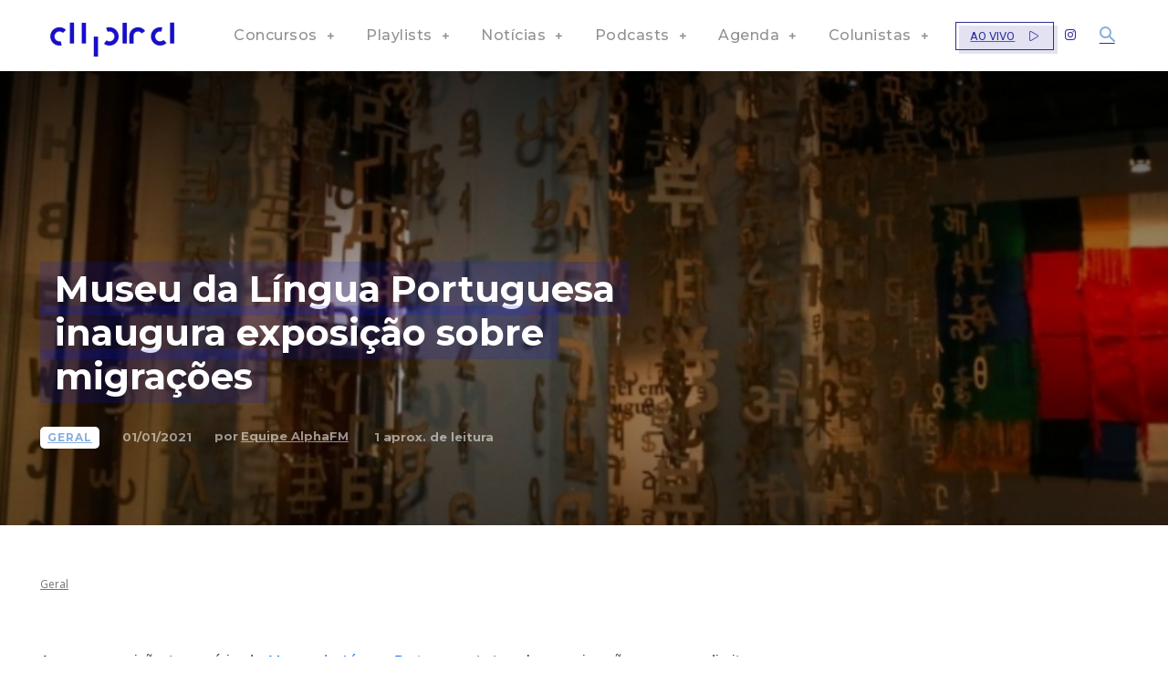

--- FILE ---
content_type: text/html; charset=utf-8
request_url: https://www.google.com/recaptcha/api2/aframe
body_size: 149
content:
<!DOCTYPE HTML><html><head><meta http-equiv="content-type" content="text/html; charset=UTF-8"></head><body><script nonce="d2ZcisVz-GTn6PgGUYJ47A">/** Anti-fraud and anti-abuse applications only. See google.com/recaptcha */ try{var clients={'sodar':'https://pagead2.googlesyndication.com/pagead/sodar?'};window.addEventListener("message",function(a){try{if(a.source===window.parent){var b=JSON.parse(a.data);var c=clients[b['id']];if(c){var d=document.createElement('img');d.src=c+b['params']+'&rc='+(localStorage.getItem("rc::a")?sessionStorage.getItem("rc::b"):"");window.document.body.appendChild(d);sessionStorage.setItem("rc::e",parseInt(sessionStorage.getItem("rc::e")||0)+1);localStorage.setItem("rc::h",'1767630065014');}}}catch(b){}});window.parent.postMessage("_grecaptcha_ready", "*");}catch(b){}</script></body></html>

--- FILE ---
content_type: text/css
request_url: https://alphafm.com.br/wp-content/plugins/quform/cache/quform.css?ver=1765295898
body_size: 38026
content:
/*!
 *  Font Awesome 4.7.0 by @davegandy - http://fontawesome.io - @fontawesome
 *  License - http://fontawesome.io/license (Font: SIL OFL 1.1, CSS: MIT License)
 */@font-face{font-family:'FontAwesome';src:url('../fonts/fontawesome-webfont.eot?v=4.7.0');src:url('../fonts/fontawesome-webfont.eot?#iefix&v=4.7.0') format('embedded-opentype'),url('../fonts/fontawesome-webfont.woff2?v=4.7.0') format('woff2'),url('../fonts/fontawesome-webfont.woff?v=4.7.0') format('woff'),url('../fonts/fontawesome-webfont.ttf?v=4.7.0') format('truetype'),url('../fonts/fontawesome-webfont.svg?v=4.7.0#fontawesomeregular') format('svg');font-weight:normal;font-style:normal}.fa{display:inline-block;font:normal normal normal 14px/1 FontAwesome;font-size:inherit;text-rendering:auto;-webkit-font-smoothing:antialiased;-moz-osx-font-smoothing:grayscale}.fa-lg{font-size:1.33333333em;line-height:.75em;vertical-align:-15%}.fa-2x{font-size:2em}.fa-3x{font-size:3em}.fa-4x{font-size:4em}.fa-5x{font-size:5em}.fa-fw{width:1.28571429em;text-align:center}.fa-ul{padding-left:0;margin-left:2.14285714em;list-style-type:none}.fa-ul>li{position:relative}.fa-li{position:absolute;left:-2.14285714em;width:2.14285714em;top:.14285714em;text-align:center}.fa-li.fa-lg{left:-1.85714286em}.fa-border{padding:.2em .25em .15em;border:solid .08em #eee;border-radius:.1em}.fa-pull-left{float:left}.fa-pull-right{float:right}.fa.fa-pull-left{margin-right:.3em}.fa.fa-pull-right{margin-left:.3em}.pull-right{float:right}.pull-left{float:left}.fa.pull-left{margin-right:.3em}.fa.pull-right{margin-left:.3em}.fa-spin{-webkit-animation:fa-spin 2s infinite linear;animation:fa-spin 2s infinite linear}.fa-pulse{-webkit-animation:fa-spin 1s infinite steps(8);animation:fa-spin 1s infinite steps(8)}@-webkit-keyframes fa-spin{0%{-webkit-transform:rotate(0deg);transform:rotate(0deg)}100%{-webkit-transform:rotate(359deg);transform:rotate(359deg)}}@keyframes fa-spin{0%{-webkit-transform:rotate(0deg);transform:rotate(0deg)}100%{-webkit-transform:rotate(359deg);transform:rotate(359deg)}}.fa-rotate-90{-ms-filter:"progid:DXImageTransform.Microsoft.BasicImage(rotation=1)";-webkit-transform:rotate(90deg);-ms-transform:rotate(90deg);transform:rotate(90deg)}.fa-rotate-180{-ms-filter:"progid:DXImageTransform.Microsoft.BasicImage(rotation=2)";-webkit-transform:rotate(180deg);-ms-transform:rotate(180deg);transform:rotate(180deg)}.fa-rotate-270{-ms-filter:"progid:DXImageTransform.Microsoft.BasicImage(rotation=3)";-webkit-transform:rotate(270deg);-ms-transform:rotate(270deg);transform:rotate(270deg)}.fa-flip-horizontal{-ms-filter:"progid:DXImageTransform.Microsoft.BasicImage(rotation=0, mirror=1)";-webkit-transform:scale(-1, 1);-ms-transform:scale(-1, 1);transform:scale(-1, 1)}.fa-flip-vertical{-ms-filter:"progid:DXImageTransform.Microsoft.BasicImage(rotation=2, mirror=1)";-webkit-transform:scale(1, -1);-ms-transform:scale(1, -1);transform:scale(1, -1)}:root .fa-rotate-90,:root .fa-rotate-180,:root .fa-rotate-270,:root .fa-flip-horizontal,:root .fa-flip-vertical{filter:none}.fa-stack{position:relative;display:inline-block;width:2em;height:2em;line-height:2em;vertical-align:middle}.fa-stack-1x,.fa-stack-2x{position:absolute;left:0;width:100%;text-align:center}.fa-stack-1x{line-height:inherit}.fa-stack-2x{font-size:2em}.fa-inverse{color:#fff}.fa-glass:before{content:"\f000"}.fa-music:before{content:"\f001"}.fa-search:before{content:"\f002"}.fa-envelope-o:before{content:"\f003"}.fa-heart:before{content:"\f004"}.fa-star:before{content:"\f005"}.fa-star-o:before{content:"\f006"}.fa-user:before{content:"\f007"}.fa-film:before{content:"\f008"}.fa-th-large:before{content:"\f009"}.fa-th:before{content:"\f00a"}.fa-th-list:before{content:"\f00b"}.fa-check:before{content:"\f00c"}.fa-remove:before,.fa-close:before,.fa-times:before{content:"\f00d"}.fa-search-plus:before{content:"\f00e"}.fa-search-minus:before{content:"\f010"}.fa-power-off:before{content:"\f011"}.fa-signal:before{content:"\f012"}.fa-gear:before,.fa-cog:before{content:"\f013"}.fa-trash-o:before{content:"\f014"}.fa-home:before{content:"\f015"}.fa-file-o:before{content:"\f016"}.fa-clock-o:before{content:"\f017"}.fa-road:before{content:"\f018"}.fa-download:before{content:"\f019"}.fa-arrow-circle-o-down:before{content:"\f01a"}.fa-arrow-circle-o-up:before{content:"\f01b"}.fa-inbox:before{content:"\f01c"}.fa-play-circle-o:before{content:"\f01d"}.fa-rotate-right:before,.fa-repeat:before{content:"\f01e"}.fa-refresh:before{content:"\f021"}.fa-list-alt:before{content:"\f022"}.fa-lock:before{content:"\f023"}.fa-flag:before{content:"\f024"}.fa-headphones:before{content:"\f025"}.fa-volume-off:before{content:"\f026"}.fa-volume-down:before{content:"\f027"}.fa-volume-up:before{content:"\f028"}.fa-qrcode:before{content:"\f029"}.fa-barcode:before{content:"\f02a"}.fa-tag:before{content:"\f02b"}.fa-tags:before{content:"\f02c"}.fa-book:before{content:"\f02d"}.fa-bookmark:before{content:"\f02e"}.fa-print:before{content:"\f02f"}.fa-camera:before{content:"\f030"}.fa-font:before{content:"\f031"}.fa-bold:before{content:"\f032"}.fa-italic:before{content:"\f033"}.fa-text-height:before{content:"\f034"}.fa-text-width:before{content:"\f035"}.fa-align-left:before{content:"\f036"}.fa-align-center:before{content:"\f037"}.fa-align-right:before{content:"\f038"}.fa-align-justify:before{content:"\f039"}.fa-list:before{content:"\f03a"}.fa-dedent:before,.fa-outdent:before{content:"\f03b"}.fa-indent:before{content:"\f03c"}.fa-video-camera:before{content:"\f03d"}.fa-photo:before,.fa-image:before,.fa-picture-o:before{content:"\f03e"}.fa-pencil:before{content:"\f040"}.fa-map-marker:before{content:"\f041"}.fa-adjust:before{content:"\f042"}.fa-tint:before{content:"\f043"}.fa-edit:before,.fa-pencil-square-o:before{content:"\f044"}.fa-share-square-o:before{content:"\f045"}.fa-check-square-o:before{content:"\f046"}.fa-arrows:before{content:"\f047"}.fa-step-backward:before{content:"\f048"}.fa-fast-backward:before{content:"\f049"}.fa-backward:before{content:"\f04a"}.fa-play:before{content:"\f04b"}.fa-pause:before{content:"\f04c"}.fa-stop:before{content:"\f04d"}.fa-forward:before{content:"\f04e"}.fa-fast-forward:before{content:"\f050"}.fa-step-forward:before{content:"\f051"}.fa-eject:before{content:"\f052"}.fa-chevron-left:before{content:"\f053"}.fa-chevron-right:before{content:"\f054"}.fa-plus-circle:before{content:"\f055"}.fa-minus-circle:before{content:"\f056"}.fa-times-circle:before{content:"\f057"}.fa-check-circle:before{content:"\f058"}.fa-question-circle:before{content:"\f059"}.fa-info-circle:before{content:"\f05a"}.fa-crosshairs:before{content:"\f05b"}.fa-times-circle-o:before{content:"\f05c"}.fa-check-circle-o:before{content:"\f05d"}.fa-ban:before{content:"\f05e"}.fa-arrow-left:before{content:"\f060"}.fa-arrow-right:before{content:"\f061"}.fa-arrow-up:before{content:"\f062"}.fa-arrow-down:before{content:"\f063"}.fa-mail-forward:before,.fa-share:before{content:"\f064"}.fa-expand:before{content:"\f065"}.fa-compress:before{content:"\f066"}.fa-plus:before{content:"\f067"}.fa-minus:before{content:"\f068"}.fa-asterisk:before{content:"\f069"}.fa-exclamation-circle:before{content:"\f06a"}.fa-gift:before{content:"\f06b"}.fa-leaf:before{content:"\f06c"}.fa-fire:before{content:"\f06d"}.fa-eye:before{content:"\f06e"}.fa-eye-slash:before{content:"\f070"}.fa-warning:before,.fa-exclamation-triangle:before{content:"\f071"}.fa-plane:before{content:"\f072"}.fa-calendar:before{content:"\f073"}.fa-random:before{content:"\f074"}.fa-comment:before{content:"\f075"}.fa-magnet:before{content:"\f076"}.fa-chevron-up:before{content:"\f077"}.fa-chevron-down:before{content:"\f078"}.fa-retweet:before{content:"\f079"}.fa-shopping-cart:before{content:"\f07a"}.fa-folder:before{content:"\f07b"}.fa-folder-open:before{content:"\f07c"}.fa-arrows-v:before{content:"\f07d"}.fa-arrows-h:before{content:"\f07e"}.fa-bar-chart-o:before,.fa-bar-chart:before{content:"\f080"}.fa-twitter-square:before{content:"\f081"}.fa-facebook-square:before{content:"\f082"}.fa-camera-retro:before{content:"\f083"}.fa-key:before{content:"\f084"}.fa-gears:before,.fa-cogs:before{content:"\f085"}.fa-comments:before{content:"\f086"}.fa-thumbs-o-up:before{content:"\f087"}.fa-thumbs-o-down:before{content:"\f088"}.fa-star-half:before{content:"\f089"}.fa-heart-o:before{content:"\f08a"}.fa-sign-out:before{content:"\f08b"}.fa-linkedin-square:before{content:"\f08c"}.fa-thumb-tack:before{content:"\f08d"}.fa-external-link:before{content:"\f08e"}.fa-sign-in:before{content:"\f090"}.fa-trophy:before{content:"\f091"}.fa-github-square:before{content:"\f092"}.fa-upload:before{content:"\f093"}.fa-lemon-o:before{content:"\f094"}.fa-phone:before{content:"\f095"}.fa-square-o:before{content:"\f096"}.fa-bookmark-o:before{content:"\f097"}.fa-phone-square:before{content:"\f098"}.fa-twitter:before{content:"\f099"}.fa-facebook-f:before,.fa-facebook:before{content:"\f09a"}.fa-github:before{content:"\f09b"}.fa-unlock:before{content:"\f09c"}.fa-credit-card:before{content:"\f09d"}.fa-feed:before,.fa-rss:before{content:"\f09e"}.fa-hdd-o:before{content:"\f0a0"}.fa-bullhorn:before{content:"\f0a1"}.fa-bell:before{content:"\f0f3"}.fa-certificate:before{content:"\f0a3"}.fa-hand-o-right:before{content:"\f0a4"}.fa-hand-o-left:before{content:"\f0a5"}.fa-hand-o-up:before{content:"\f0a6"}.fa-hand-o-down:before{content:"\f0a7"}.fa-arrow-circle-left:before{content:"\f0a8"}.fa-arrow-circle-right:before{content:"\f0a9"}.fa-arrow-circle-up:before{content:"\f0aa"}.fa-arrow-circle-down:before{content:"\f0ab"}.fa-globe:before{content:"\f0ac"}.fa-wrench:before{content:"\f0ad"}.fa-tasks:before{content:"\f0ae"}.fa-filter:before{content:"\f0b0"}.fa-briefcase:before{content:"\f0b1"}.fa-arrows-alt:before{content:"\f0b2"}.fa-group:before,.fa-users:before{content:"\f0c0"}.fa-chain:before,.fa-link:before{content:"\f0c1"}.fa-cloud:before{content:"\f0c2"}.fa-flask:before{content:"\f0c3"}.fa-cut:before,.fa-scissors:before{content:"\f0c4"}.fa-copy:before,.fa-files-o:before{content:"\f0c5"}.fa-paperclip:before{content:"\f0c6"}.fa-save:before,.fa-floppy-o:before{content:"\f0c7"}.fa-square:before{content:"\f0c8"}.fa-navicon:before,.fa-reorder:before,.fa-bars:before{content:"\f0c9"}.fa-list-ul:before{content:"\f0ca"}.fa-list-ol:before{content:"\f0cb"}.fa-strikethrough:before{content:"\f0cc"}.fa-underline:before{content:"\f0cd"}.fa-table:before{content:"\f0ce"}.fa-magic:before{content:"\f0d0"}.fa-truck:before{content:"\f0d1"}.fa-pinterest:before{content:"\f0d2"}.fa-pinterest-square:before{content:"\f0d3"}.fa-google-plus-square:before{content:"\f0d4"}.fa-google-plus:before{content:"\f0d5"}.fa-money:before{content:"\f0d6"}.fa-caret-down:before{content:"\f0d7"}.fa-caret-up:before{content:"\f0d8"}.fa-caret-left:before{content:"\f0d9"}.fa-caret-right:before{content:"\f0da"}.fa-columns:before{content:"\f0db"}.fa-unsorted:before,.fa-sort:before{content:"\f0dc"}.fa-sort-down:before,.fa-sort-desc:before{content:"\f0dd"}.fa-sort-up:before,.fa-sort-asc:before{content:"\f0de"}.fa-envelope:before{content:"\f0e0"}.fa-linkedin:before{content:"\f0e1"}.fa-rotate-left:before,.fa-undo:before{content:"\f0e2"}.fa-legal:before,.fa-gavel:before{content:"\f0e3"}.fa-dashboard:before,.fa-tachometer:before{content:"\f0e4"}.fa-comment-o:before{content:"\f0e5"}.fa-comments-o:before{content:"\f0e6"}.fa-flash:before,.fa-bolt:before{content:"\f0e7"}.fa-sitemap:before{content:"\f0e8"}.fa-umbrella:before{content:"\f0e9"}.fa-paste:before,.fa-clipboard:before{content:"\f0ea"}.fa-lightbulb-o:before{content:"\f0eb"}.fa-exchange:before{content:"\f0ec"}.fa-cloud-download:before{content:"\f0ed"}.fa-cloud-upload:before{content:"\f0ee"}.fa-user-md:before{content:"\f0f0"}.fa-stethoscope:before{content:"\f0f1"}.fa-suitcase:before{content:"\f0f2"}.fa-bell-o:before{content:"\f0a2"}.fa-coffee:before{content:"\f0f4"}.fa-cutlery:before{content:"\f0f5"}.fa-file-text-o:before{content:"\f0f6"}.fa-building-o:before{content:"\f0f7"}.fa-hospital-o:before{content:"\f0f8"}.fa-ambulance:before{content:"\f0f9"}.fa-medkit:before{content:"\f0fa"}.fa-fighter-jet:before{content:"\f0fb"}.fa-beer:before{content:"\f0fc"}.fa-h-square:before{content:"\f0fd"}.fa-plus-square:before{content:"\f0fe"}.fa-angle-double-left:before{content:"\f100"}.fa-angle-double-right:before{content:"\f101"}.fa-angle-double-up:before{content:"\f102"}.fa-angle-double-down:before{content:"\f103"}.fa-angle-left:before{content:"\f104"}.fa-angle-right:before{content:"\f105"}.fa-angle-up:before{content:"\f106"}.fa-angle-down:before{content:"\f107"}.fa-desktop:before{content:"\f108"}.fa-laptop:before{content:"\f109"}.fa-tablet:before{content:"\f10a"}.fa-mobile-phone:before,.fa-mobile:before{content:"\f10b"}.fa-circle-o:before{content:"\f10c"}.fa-quote-left:before{content:"\f10d"}.fa-quote-right:before{content:"\f10e"}.fa-spinner:before{content:"\f110"}.fa-circle:before{content:"\f111"}.fa-mail-reply:before,.fa-reply:before{content:"\f112"}.fa-github-alt:before{content:"\f113"}.fa-folder-o:before{content:"\f114"}.fa-folder-open-o:before{content:"\f115"}.fa-smile-o:before{content:"\f118"}.fa-frown-o:before{content:"\f119"}.fa-meh-o:before{content:"\f11a"}.fa-gamepad:before{content:"\f11b"}.fa-keyboard-o:before{content:"\f11c"}.fa-flag-o:before{content:"\f11d"}.fa-flag-checkered:before{content:"\f11e"}.fa-terminal:before{content:"\f120"}.fa-code:before{content:"\f121"}.fa-mail-reply-all:before,.fa-reply-all:before{content:"\f122"}.fa-star-half-empty:before,.fa-star-half-full:before,.fa-star-half-o:before{content:"\f123"}.fa-location-arrow:before{content:"\f124"}.fa-crop:before{content:"\f125"}.fa-code-fork:before{content:"\f126"}.fa-unlink:before,.fa-chain-broken:before{content:"\f127"}.fa-question:before{content:"\f128"}.fa-info:before{content:"\f129"}.fa-exclamation:before{content:"\f12a"}.fa-superscript:before{content:"\f12b"}.fa-subscript:before{content:"\f12c"}.fa-eraser:before{content:"\f12d"}.fa-puzzle-piece:before{content:"\f12e"}.fa-microphone:before{content:"\f130"}.fa-microphone-slash:before{content:"\f131"}.fa-shield:before{content:"\f132"}.fa-calendar-o:before{content:"\f133"}.fa-fire-extinguisher:before{content:"\f134"}.fa-rocket:before{content:"\f135"}.fa-maxcdn:before{content:"\f136"}.fa-chevron-circle-left:before{content:"\f137"}.fa-chevron-circle-right:before{content:"\f138"}.fa-chevron-circle-up:before{content:"\f139"}.fa-chevron-circle-down:before{content:"\f13a"}.fa-html5:before{content:"\f13b"}.fa-css3:before{content:"\f13c"}.fa-anchor:before{content:"\f13d"}.fa-unlock-alt:before{content:"\f13e"}.fa-bullseye:before{content:"\f140"}.fa-ellipsis-h:before{content:"\f141"}.fa-ellipsis-v:before{content:"\f142"}.fa-rss-square:before{content:"\f143"}.fa-play-circle:before{content:"\f144"}.fa-ticket:before{content:"\f145"}.fa-minus-square:before{content:"\f146"}.fa-minus-square-o:before{content:"\f147"}.fa-level-up:before{content:"\f148"}.fa-level-down:before{content:"\f149"}.fa-check-square:before{content:"\f14a"}.fa-pencil-square:before{content:"\f14b"}.fa-external-link-square:before{content:"\f14c"}.fa-share-square:before{content:"\f14d"}.fa-compass:before{content:"\f14e"}.fa-toggle-down:before,.fa-caret-square-o-down:before{content:"\f150"}.fa-toggle-up:before,.fa-caret-square-o-up:before{content:"\f151"}.fa-toggle-right:before,.fa-caret-square-o-right:before{content:"\f152"}.fa-euro:before,.fa-eur:before{content:"\f153"}.fa-gbp:before{content:"\f154"}.fa-dollar:before,.fa-usd:before{content:"\f155"}.fa-rupee:before,.fa-inr:before{content:"\f156"}.fa-cny:before,.fa-rmb:before,.fa-yen:before,.fa-jpy:before{content:"\f157"}.fa-ruble:before,.fa-rouble:before,.fa-rub:before{content:"\f158"}.fa-won:before,.fa-krw:before{content:"\f159"}.fa-bitcoin:before,.fa-btc:before{content:"\f15a"}.fa-file:before{content:"\f15b"}.fa-file-text:before{content:"\f15c"}.fa-sort-alpha-asc:before{content:"\f15d"}.fa-sort-alpha-desc:before{content:"\f15e"}.fa-sort-amount-asc:before{content:"\f160"}.fa-sort-amount-desc:before{content:"\f161"}.fa-sort-numeric-asc:before{content:"\f162"}.fa-sort-numeric-desc:before{content:"\f163"}.fa-thumbs-up:before{content:"\f164"}.fa-thumbs-down:before{content:"\f165"}.fa-youtube-square:before{content:"\f166"}.fa-youtube:before{content:"\f167"}.fa-xing:before{content:"\f168"}.fa-xing-square:before{content:"\f169"}.fa-youtube-play:before{content:"\f16a"}.fa-dropbox:before{content:"\f16b"}.fa-stack-overflow:before{content:"\f16c"}.fa-instagram:before{content:"\f16d"}.fa-flickr:before{content:"\f16e"}.fa-adn:before{content:"\f170"}.fa-bitbucket:before{content:"\f171"}.fa-bitbucket-square:before{content:"\f172"}.fa-tumblr:before{content:"\f173"}.fa-tumblr-square:before{content:"\f174"}.fa-long-arrow-down:before{content:"\f175"}.fa-long-arrow-up:before{content:"\f176"}.fa-long-arrow-left:before{content:"\f177"}.fa-long-arrow-right:before{content:"\f178"}.fa-apple:before{content:"\f179"}.fa-windows:before{content:"\f17a"}.fa-android:before{content:"\f17b"}.fa-linux:before{content:"\f17c"}.fa-dribbble:before{content:"\f17d"}.fa-skype:before{content:"\f17e"}.fa-foursquare:before{content:"\f180"}.fa-trello:before{content:"\f181"}.fa-female:before{content:"\f182"}.fa-male:before{content:"\f183"}.fa-gittip:before,.fa-gratipay:before{content:"\f184"}.fa-sun-o:before{content:"\f185"}.fa-moon-o:before{content:"\f186"}.fa-archive:before{content:"\f187"}.fa-bug:before{content:"\f188"}.fa-vk:before{content:"\f189"}.fa-weibo:before{content:"\f18a"}.fa-renren:before{content:"\f18b"}.fa-pagelines:before{content:"\f18c"}.fa-stack-exchange:before{content:"\f18d"}.fa-arrow-circle-o-right:before{content:"\f18e"}.fa-arrow-circle-o-left:before{content:"\f190"}.fa-toggle-left:before,.fa-caret-square-o-left:before{content:"\f191"}.fa-dot-circle-o:before{content:"\f192"}.fa-wheelchair:before{content:"\f193"}.fa-vimeo-square:before{content:"\f194"}.fa-turkish-lira:before,.fa-try:before{content:"\f195"}.fa-plus-square-o:before{content:"\f196"}.fa-space-shuttle:before{content:"\f197"}.fa-slack:before{content:"\f198"}.fa-envelope-square:before{content:"\f199"}.fa-wordpress:before{content:"\f19a"}.fa-openid:before{content:"\f19b"}.fa-institution:before,.fa-bank:before,.fa-university:before{content:"\f19c"}.fa-mortar-board:before,.fa-graduation-cap:before{content:"\f19d"}.fa-yahoo:before{content:"\f19e"}.fa-google:before{content:"\f1a0"}.fa-reddit:before{content:"\f1a1"}.fa-reddit-square:before{content:"\f1a2"}.fa-stumbleupon-circle:before{content:"\f1a3"}.fa-stumbleupon:before{content:"\f1a4"}.fa-delicious:before{content:"\f1a5"}.fa-digg:before{content:"\f1a6"}.fa-pied-piper-pp:before{content:"\f1a7"}.fa-pied-piper-alt:before{content:"\f1a8"}.fa-drupal:before{content:"\f1a9"}.fa-joomla:before{content:"\f1aa"}.fa-language:before{content:"\f1ab"}.fa-fax:before{content:"\f1ac"}.fa-building:before{content:"\f1ad"}.fa-child:before{content:"\f1ae"}.fa-paw:before{content:"\f1b0"}.fa-spoon:before{content:"\f1b1"}.fa-cube:before{content:"\f1b2"}.fa-cubes:before{content:"\f1b3"}.fa-behance:before{content:"\f1b4"}.fa-behance-square:before{content:"\f1b5"}.fa-steam:before{content:"\f1b6"}.fa-steam-square:before{content:"\f1b7"}.fa-recycle:before{content:"\f1b8"}.fa-automobile:before,.fa-car:before{content:"\f1b9"}.fa-cab:before,.fa-taxi:before{content:"\f1ba"}.fa-tree:before{content:"\f1bb"}.fa-spotify:before{content:"\f1bc"}.fa-deviantart:before{content:"\f1bd"}.fa-soundcloud:before{content:"\f1be"}.fa-database:before{content:"\f1c0"}.fa-file-pdf-o:before{content:"\f1c1"}.fa-file-word-o:before{content:"\f1c2"}.fa-file-excel-o:before{content:"\f1c3"}.fa-file-powerpoint-o:before{content:"\f1c4"}.fa-file-photo-o:before,.fa-file-picture-o:before,.fa-file-image-o:before{content:"\f1c5"}.fa-file-zip-o:before,.fa-file-archive-o:before{content:"\f1c6"}.fa-file-sound-o:before,.fa-file-audio-o:before{content:"\f1c7"}.fa-file-movie-o:before,.fa-file-video-o:before{content:"\f1c8"}.fa-file-code-o:before{content:"\f1c9"}.fa-vine:before{content:"\f1ca"}.fa-codepen:before{content:"\f1cb"}.fa-jsfiddle:before{content:"\f1cc"}.fa-life-bouy:before,.fa-life-buoy:before,.fa-life-saver:before,.fa-support:before,.fa-life-ring:before{content:"\f1cd"}.fa-circle-o-notch:before{content:"\f1ce"}.fa-ra:before,.fa-resistance:before,.fa-rebel:before{content:"\f1d0"}.fa-ge:before,.fa-empire:before{content:"\f1d1"}.fa-git-square:before{content:"\f1d2"}.fa-git:before{content:"\f1d3"}.fa-y-combinator-square:before,.fa-yc-square:before,.fa-hacker-news:before{content:"\f1d4"}.fa-tencent-weibo:before{content:"\f1d5"}.fa-qq:before{content:"\f1d6"}.fa-wechat:before,.fa-weixin:before{content:"\f1d7"}.fa-send:before,.fa-paper-plane:before{content:"\f1d8"}.fa-send-o:before,.fa-paper-plane-o:before{content:"\f1d9"}.fa-history:before{content:"\f1da"}.fa-circle-thin:before{content:"\f1db"}.fa-header:before{content:"\f1dc"}.fa-paragraph:before{content:"\f1dd"}.fa-sliders:before{content:"\f1de"}.fa-share-alt:before{content:"\f1e0"}.fa-share-alt-square:before{content:"\f1e1"}.fa-bomb:before{content:"\f1e2"}.fa-soccer-ball-o:before,.fa-futbol-o:before{content:"\f1e3"}.fa-tty:before{content:"\f1e4"}.fa-binoculars:before{content:"\f1e5"}.fa-plug:before{content:"\f1e6"}.fa-slideshare:before{content:"\f1e7"}.fa-twitch:before{content:"\f1e8"}.fa-yelp:before{content:"\f1e9"}.fa-newspaper-o:before{content:"\f1ea"}.fa-wifi:before{content:"\f1eb"}.fa-calculator:before{content:"\f1ec"}.fa-paypal:before{content:"\f1ed"}.fa-google-wallet:before{content:"\f1ee"}.fa-cc-visa:before{content:"\f1f0"}.fa-cc-mastercard:before{content:"\f1f1"}.fa-cc-discover:before{content:"\f1f2"}.fa-cc-amex:before{content:"\f1f3"}.fa-cc-paypal:before{content:"\f1f4"}.fa-cc-stripe:before{content:"\f1f5"}.fa-bell-slash:before{content:"\f1f6"}.fa-bell-slash-o:before{content:"\f1f7"}.fa-trash:before{content:"\f1f8"}.fa-copyright:before{content:"\f1f9"}.fa-at:before{content:"\f1fa"}.fa-eyedropper:before{content:"\f1fb"}.fa-paint-brush:before{content:"\f1fc"}.fa-birthday-cake:before{content:"\f1fd"}.fa-area-chart:before{content:"\f1fe"}.fa-pie-chart:before{content:"\f200"}.fa-line-chart:before{content:"\f201"}.fa-lastfm:before{content:"\f202"}.fa-lastfm-square:before{content:"\f203"}.fa-toggle-off:before{content:"\f204"}.fa-toggle-on:before{content:"\f205"}.fa-bicycle:before{content:"\f206"}.fa-bus:before{content:"\f207"}.fa-ioxhost:before{content:"\f208"}.fa-angellist:before{content:"\f209"}.fa-cc:before{content:"\f20a"}.fa-shekel:before,.fa-sheqel:before,.fa-ils:before{content:"\f20b"}.fa-meanpath:before{content:"\f20c"}.fa-buysellads:before{content:"\f20d"}.fa-connectdevelop:before{content:"\f20e"}.fa-dashcube:before{content:"\f210"}.fa-forumbee:before{content:"\f211"}.fa-leanpub:before{content:"\f212"}.fa-sellsy:before{content:"\f213"}.fa-shirtsinbulk:before{content:"\f214"}.fa-simplybuilt:before{content:"\f215"}.fa-skyatlas:before{content:"\f216"}.fa-cart-plus:before{content:"\f217"}.fa-cart-arrow-down:before{content:"\f218"}.fa-diamond:before{content:"\f219"}.fa-ship:before{content:"\f21a"}.fa-user-secret:before{content:"\f21b"}.fa-motorcycle:before{content:"\f21c"}.fa-street-view:before{content:"\f21d"}.fa-heartbeat:before{content:"\f21e"}.fa-venus:before{content:"\f221"}.fa-mars:before{content:"\f222"}.fa-mercury:before{content:"\f223"}.fa-intersex:before,.fa-transgender:before{content:"\f224"}.fa-transgender-alt:before{content:"\f225"}.fa-venus-double:before{content:"\f226"}.fa-mars-double:before{content:"\f227"}.fa-venus-mars:before{content:"\f228"}.fa-mars-stroke:before{content:"\f229"}.fa-mars-stroke-v:before{content:"\f22a"}.fa-mars-stroke-h:before{content:"\f22b"}.fa-neuter:before{content:"\f22c"}.fa-genderless:before{content:"\f22d"}.fa-facebook-official:before{content:"\f230"}.fa-pinterest-p:before{content:"\f231"}.fa-whatsapp:before{content:"\f232"}.fa-server:before{content:"\f233"}.fa-user-plus:before{content:"\f234"}.fa-user-times:before{content:"\f235"}.fa-hotel:before,.fa-bed:before{content:"\f236"}.fa-viacoin:before{content:"\f237"}.fa-train:before{content:"\f238"}.fa-subway:before{content:"\f239"}.fa-medium:before{content:"\f23a"}.fa-yc:before,.fa-y-combinator:before{content:"\f23b"}.fa-optin-monster:before{content:"\f23c"}.fa-opencart:before{content:"\f23d"}.fa-expeditedssl:before{content:"\f23e"}.fa-battery-4:before,.fa-battery:before,.fa-battery-full:before{content:"\f240"}.fa-battery-3:before,.fa-battery-three-quarters:before{content:"\f241"}.fa-battery-2:before,.fa-battery-half:before{content:"\f242"}.fa-battery-1:before,.fa-battery-quarter:before{content:"\f243"}.fa-battery-0:before,.fa-battery-empty:before{content:"\f244"}.fa-mouse-pointer:before{content:"\f245"}.fa-i-cursor:before{content:"\f246"}.fa-object-group:before{content:"\f247"}.fa-object-ungroup:before{content:"\f248"}.fa-sticky-note:before{content:"\f249"}.fa-sticky-note-o:before{content:"\f24a"}.fa-cc-jcb:before{content:"\f24b"}.fa-cc-diners-club:before{content:"\f24c"}.fa-clone:before{content:"\f24d"}.fa-balance-scale:before{content:"\f24e"}.fa-hourglass-o:before{content:"\f250"}.fa-hourglass-1:before,.fa-hourglass-start:before{content:"\f251"}.fa-hourglass-2:before,.fa-hourglass-half:before{content:"\f252"}.fa-hourglass-3:before,.fa-hourglass-end:before{content:"\f253"}.fa-hourglass:before{content:"\f254"}.fa-hand-grab-o:before,.fa-hand-rock-o:before{content:"\f255"}.fa-hand-stop-o:before,.fa-hand-paper-o:before{content:"\f256"}.fa-hand-scissors-o:before{content:"\f257"}.fa-hand-lizard-o:before{content:"\f258"}.fa-hand-spock-o:before{content:"\f259"}.fa-hand-pointer-o:before{content:"\f25a"}.fa-hand-peace-o:before{content:"\f25b"}.fa-trademark:before{content:"\f25c"}.fa-registered:before{content:"\f25d"}.fa-creative-commons:before{content:"\f25e"}.fa-gg:before{content:"\f260"}.fa-gg-circle:before{content:"\f261"}.fa-tripadvisor:before{content:"\f262"}.fa-odnoklassniki:before{content:"\f263"}.fa-odnoklassniki-square:before{content:"\f264"}.fa-get-pocket:before{content:"\f265"}.fa-wikipedia-w:before{content:"\f266"}.fa-safari:before{content:"\f267"}.fa-chrome:before{content:"\f268"}.fa-firefox:before{content:"\f269"}.fa-opera:before{content:"\f26a"}.fa-internet-explorer:before{content:"\f26b"}.fa-tv:before,.fa-television:before{content:"\f26c"}.fa-contao:before{content:"\f26d"}.fa-500px:before{content:"\f26e"}.fa-amazon:before{content:"\f270"}.fa-calendar-plus-o:before{content:"\f271"}.fa-calendar-minus-o:before{content:"\f272"}.fa-calendar-times-o:before{content:"\f273"}.fa-calendar-check-o:before{content:"\f274"}.fa-industry:before{content:"\f275"}.fa-map-pin:before{content:"\f276"}.fa-map-signs:before{content:"\f277"}.fa-map-o:before{content:"\f278"}.fa-map:before{content:"\f279"}.fa-commenting:before{content:"\f27a"}.fa-commenting-o:before{content:"\f27b"}.fa-houzz:before{content:"\f27c"}.fa-vimeo:before{content:"\f27d"}.fa-black-tie:before{content:"\f27e"}.fa-fonticons:before{content:"\f280"}.fa-reddit-alien:before{content:"\f281"}.fa-edge:before{content:"\f282"}.fa-credit-card-alt:before{content:"\f283"}.fa-codiepie:before{content:"\f284"}.fa-modx:before{content:"\f285"}.fa-fort-awesome:before{content:"\f286"}.fa-usb:before{content:"\f287"}.fa-product-hunt:before{content:"\f288"}.fa-mixcloud:before{content:"\f289"}.fa-scribd:before{content:"\f28a"}.fa-pause-circle:before{content:"\f28b"}.fa-pause-circle-o:before{content:"\f28c"}.fa-stop-circle:before{content:"\f28d"}.fa-stop-circle-o:before{content:"\f28e"}.fa-shopping-bag:before{content:"\f290"}.fa-shopping-basket:before{content:"\f291"}.fa-hashtag:before{content:"\f292"}.fa-bluetooth:before{content:"\f293"}.fa-bluetooth-b:before{content:"\f294"}.fa-percent:before{content:"\f295"}.fa-gitlab:before{content:"\f296"}.fa-wpbeginner:before{content:"\f297"}.fa-wpforms:before{content:"\f298"}.fa-envira:before{content:"\f299"}.fa-universal-access:before{content:"\f29a"}.fa-wheelchair-alt:before{content:"\f29b"}.fa-question-circle-o:before{content:"\f29c"}.fa-blind:before{content:"\f29d"}.fa-audio-description:before{content:"\f29e"}.fa-volume-control-phone:before{content:"\f2a0"}.fa-braille:before{content:"\f2a1"}.fa-assistive-listening-systems:before{content:"\f2a2"}.fa-asl-interpreting:before,.fa-american-sign-language-interpreting:before{content:"\f2a3"}.fa-deafness:before,.fa-hard-of-hearing:before,.fa-deaf:before{content:"\f2a4"}.fa-glide:before{content:"\f2a5"}.fa-glide-g:before{content:"\f2a6"}.fa-signing:before,.fa-sign-language:before{content:"\f2a7"}.fa-low-vision:before{content:"\f2a8"}.fa-viadeo:before{content:"\f2a9"}.fa-viadeo-square:before{content:"\f2aa"}.fa-snapchat:before{content:"\f2ab"}.fa-snapchat-ghost:before{content:"\f2ac"}.fa-snapchat-square:before{content:"\f2ad"}.fa-pied-piper:before{content:"\f2ae"}.fa-first-order:before{content:"\f2b0"}.fa-yoast:before{content:"\f2b1"}.fa-themeisle:before{content:"\f2b2"}.fa-google-plus-circle:before,.fa-google-plus-official:before{content:"\f2b3"}.fa-fa:before,.fa-font-awesome:before{content:"\f2b4"}.fa-handshake-o:before{content:"\f2b5"}.fa-envelope-open:before{content:"\f2b6"}.fa-envelope-open-o:before{content:"\f2b7"}.fa-linode:before{content:"\f2b8"}.fa-address-book:before{content:"\f2b9"}.fa-address-book-o:before{content:"\f2ba"}.fa-vcard:before,.fa-address-card:before{content:"\f2bb"}.fa-vcard-o:before,.fa-address-card-o:before{content:"\f2bc"}.fa-user-circle:before{content:"\f2bd"}.fa-user-circle-o:before{content:"\f2be"}.fa-user-o:before{content:"\f2c0"}.fa-id-badge:before{content:"\f2c1"}.fa-drivers-license:before,.fa-id-card:before{content:"\f2c2"}.fa-drivers-license-o:before,.fa-id-card-o:before{content:"\f2c3"}.fa-quora:before{content:"\f2c4"}.fa-free-code-camp:before{content:"\f2c5"}.fa-telegram:before{content:"\f2c6"}.fa-thermometer-4:before,.fa-thermometer:before,.fa-thermometer-full:before{content:"\f2c7"}.fa-thermometer-3:before,.fa-thermometer-three-quarters:before{content:"\f2c8"}.fa-thermometer-2:before,.fa-thermometer-half:before{content:"\f2c9"}.fa-thermometer-1:before,.fa-thermometer-quarter:before{content:"\f2ca"}.fa-thermometer-0:before,.fa-thermometer-empty:before{content:"\f2cb"}.fa-shower:before{content:"\f2cc"}.fa-bathtub:before,.fa-s15:before,.fa-bath:before{content:"\f2cd"}.fa-podcast:before{content:"\f2ce"}.fa-window-maximize:before{content:"\f2d0"}.fa-window-minimize:before{content:"\f2d1"}.fa-window-restore:before{content:"\f2d2"}.fa-times-rectangle:before,.fa-window-close:before{content:"\f2d3"}.fa-times-rectangle-o:before,.fa-window-close-o:before{content:"\f2d4"}.fa-bandcamp:before{content:"\f2d5"}.fa-grav:before{content:"\f2d6"}.fa-etsy:before{content:"\f2d7"}.fa-imdb:before{content:"\f2d8"}.fa-ravelry:before{content:"\f2d9"}.fa-eercast:before{content:"\f2da"}.fa-microchip:before{content:"\f2db"}.fa-snowflake-o:before{content:"\f2dc"}.fa-superpowers:before{content:"\f2dd"}.fa-wpexplorer:before{content:"\f2de"}.fa-meetup:before{content:"\f2e0"}.sr-only{position:absolute;width:1px;height:1px;padding:0;margin:-1px;overflow:hidden;clip:rect(0, 0, 0, 0);border:0}.sr-only-focusable:active,.sr-only-focusable:focus{position:static;width:auto;height:auto;margin:0;overflow:visible;clip:auto}
#qtip-overlay.blurs,.qtip-close{cursor:pointer}.qtip{position:absolute;left:-28000px;top:-28000px;display:none;max-width:280px;min-width:50px;font-size:10.5px;line-height:12px;direction:ltr;box-shadow:none;padding:0}.qtip-content,.qtip-titlebar{position:relative;overflow:hidden}.qtip-content{padding:5px 9px;text-align:left;word-wrap:break-word}.qtip-titlebar{padding:5px 35px 5px 10px;border-width:0 0 1px;font-weight:700}.qtip-titlebar+.qtip-content{border-top-width:0!important}.qtip-close{position:absolute;right:-9px;top:-9px;z-index:11;outline:0;border:1px solid transparent}.qtip-titlebar .qtip-close{right:4px;top:50%;margin-top:-9px}* html .qtip-titlebar .qtip-close{top:16px}.qtip-icon .ui-icon,.qtip-titlebar .ui-icon{display:block;text-indent:-1000em;direction:ltr}.qtip-icon,.qtip-icon .ui-icon{-moz-border-radius:3px;-webkit-border-radius:3px;border-radius:3px;text-decoration:none}.qtip-icon .ui-icon{width:18px;height:14px;line-height:14px;text-align:center;text-indent:0;font:normal 700 10px/13px Tahoma,sans-serif;color:inherit;background:-100em -100em no-repeat}.qtip-default{border:1px solid #F1D031;background-color:#FFFFA3;color:#555}.qtip-default .qtip-titlebar{background-color:#FFEF93}.qtip-default .qtip-icon{border-color:#CCC;background:#F1F1F1;color:#777}.qtip-default .qtip-titlebar .qtip-close{border-color:#AAA;color:#111}.qtip-light{background-color:#fff;border-color:#E2E2E2;color:#454545}.qtip-light .qtip-titlebar{background-color:#f1f1f1}.qtip-dark{background-color:#505050;border-color:#303030;color:#f3f3f3}.qtip-dark .qtip-titlebar{background-color:#404040}.qtip-dark .qtip-icon{border-color:#444}.qtip-dark .qtip-titlebar .ui-state-hover{border-color:#303030}.qtip-cream{background-color:#FBF7AA;border-color:#F9E98E;color:#A27D35}.qtip-red,.qtip-red .qtip-icon,.qtip-red .qtip-titlebar .ui-state-hover{border-color:#D95252}.qtip-cream .qtip-titlebar{background-color:#F0DE7D}.qtip-cream .qtip-close .qtip-icon{background-position:-82px 0}.qtip-red{background-color:#F78B83;color:#912323}.qtip-red .qtip-titlebar{background-color:#F06D65}.qtip-red .qtip-close .qtip-icon{background-position:-102px 0}.qtip-green{background-color:#CAED9E;border-color:#90D93F;color:#3F6219}.qtip-green .qtip-titlebar{background-color:#B0DE78}.qtip-green .qtip-close .qtip-icon{background-position:-42px 0}.qtip-blue{background-color:#E5F6FE;border-color:#ADD9ED;color:#5E99BD}.qtip-blue .qtip-titlebar{background-color:#D0E9F5}.qtip-blue .qtip-close .qtip-icon{background-position:-2px 0}.qtip-shadow{-webkit-box-shadow:1px 1px 3px 1px rgba(0,0,0,.15);-moz-box-shadow:1px 1px 3px 1px rgba(0,0,0,.15);box-shadow:1px 1px 3px 1px rgba(0,0,0,.15)}.qtip-bootstrap,.qtip-rounded,.qtip-tipsy{-moz-border-radius:5px;-webkit-border-radius:5px;border-radius:5px}.qtip-rounded .qtip-titlebar{-moz-border-radius:4px 4px 0 0;-webkit-border-radius:4px 4px 0 0;border-radius:4px 4px 0 0}.qtip-youtube{-moz-border-radius:2px;-webkit-border-radius:2px;border-radius:2px;-webkit-box-shadow:0 0 3px #333;-moz-box-shadow:0 0 3px #333;box-shadow:0 0 3px #333;color:#fff;border:0 solid transparent;background:#4A4A4A;background-image:-webkit-gradient(linear,left top,left bottom,color-stop(0,#4A4A4A),color-stop(100%,#000));background-image:-webkit-linear-gradient(top,#4A4A4A 0,#000 100%);background-image:-moz-linear-gradient(top,#4A4A4A 0,#000 100%);background-image:-ms-linear-gradient(top,#4A4A4A 0,#000 100%);background-image:-o-linear-gradient(top,#4A4A4A 0,#000 100%)}.qtip-youtube .qtip-titlebar{background-color:#4A4A4A;background-color:rgba(0,0,0,0)}.qtip-youtube .qtip-content{padding:.75em;font:12px arial,sans-serif;filter:progid:DXImageTransform.Microsoft.Gradient(GradientType=0, StartColorStr=#4a4a4a, EndColorStr=#000000);-ms-filter:"progid:DXImageTransform.Microsoft.Gradient(GradientType=0,StartColorStr=#4a4a4a,EndColorStr=#000000);"}.qtip-youtube .qtip-icon{border-color:#222}.qtip-youtube .qtip-titlebar .ui-state-hover{border-color:#303030}.qtip-jtools{background:#232323;background:rgba(0,0,0,.7);background-image:-webkit-gradient(linear,left top,left bottom,from(#717171),to(#232323));background-image:-moz-linear-gradient(top,#717171,#232323);background-image:-webkit-linear-gradient(top,#717171,#232323);background-image:-ms-linear-gradient(top,#717171,#232323);background-image:-o-linear-gradient(top,#717171,#232323);border:2px solid #ddd;border:2px solid rgba(241,241,241,1);-moz-border-radius:2px;-webkit-border-radius:2px;border-radius:2px;-webkit-box-shadow:0 0 12px #333;-moz-box-shadow:0 0 12px #333;box-shadow:0 0 12px #333}.qtip-jtools .qtip-titlebar{background-color:transparent;filter:progid:DXImageTransform.Microsoft.gradient(startColorstr=#717171, endColorstr=#4A4A4A);-ms-filter:"progid:DXImageTransform.Microsoft.gradient(startColorstr=#717171,endColorstr=#4A4A4A)"}.qtip-jtools .qtip-content{filter:progid:DXImageTransform.Microsoft.gradient(startColorstr=#4A4A4A, endColorstr=#232323);-ms-filter:"progid:DXImageTransform.Microsoft.gradient(startColorstr=#4A4A4A,endColorstr=#232323)"}.qtip-jtools .qtip-content,.qtip-jtools .qtip-titlebar{background:0 0;color:#fff;border:0 dashed transparent}.qtip-jtools .qtip-icon{border-color:#555}.qtip-jtools .qtip-titlebar .ui-state-hover{border-color:#333}.qtip-cluetip{-webkit-box-shadow:4px 4px 5px rgba(0,0,0,.4);-moz-box-shadow:4px 4px 5px rgba(0,0,0,.4);box-shadow:4px 4px 5px rgba(0,0,0,.4);background-color:#D9D9C2;color:#111;border:0 dashed transparent}.qtip-cluetip .qtip-titlebar{background-color:#87876A;color:#fff;border:0 dashed transparent}.qtip-cluetip .qtip-icon{border-color:#808064}.qtip-cluetip .qtip-titlebar .ui-state-hover{border-color:#696952;color:#696952}.qtip-tipsy{background:#000;background:rgba(0,0,0,.87);color:#fff;border:0 solid transparent;font-size:11px;font-family:'Lucida Grande',sans-serif;font-weight:700;line-height:16px;text-shadow:0 1px #000}.qtip-tipsy .qtip-titlebar{padding:6px 35px 0 10px;background-color:transparent}.qtip-tipsy .qtip-content{padding:6px 10px}.qtip-tipsy .qtip-icon{border-color:#222;text-shadow:none}.qtip-tipsy .qtip-titlebar .ui-state-hover{border-color:#303030}.qtip-tipped{border:3px solid #959FA9;-moz-border-radius:3px;-webkit-border-radius:3px;border-radius:3px;background-color:#F9F9F9;color:#454545;font-weight:400;font-family:serif}.qtip-tipped .qtip-titlebar{border-bottom-width:0;color:#fff;background:#3A79B8;background-image:-webkit-gradient(linear,left top,left bottom,from(#3A79B8),to(#2E629D));background-image:-webkit-linear-gradient(top,#3A79B8,#2E629D);background-image:-moz-linear-gradient(top,#3A79B8,#2E629D);background-image:-ms-linear-gradient(top,#3A79B8,#2E629D);background-image:-o-linear-gradient(top,#3A79B8,#2E629D);filter:progid:DXImageTransform.Microsoft.gradient(startColorstr=#3A79B8, endColorstr=#2E629D);-ms-filter:"progid:DXImageTransform.Microsoft.gradient(startColorstr=#3A79B8,endColorstr=#2E629D)"}.qtip-tipped .qtip-icon{border:2px solid #285589;background:#285589}.qtip-tipped .qtip-icon .ui-icon{background-color:#FBFBFB;color:#555}.qtip-bootstrap{font-size:14px;line-height:20px;color:#333;padding:1px;background-color:#fff;border:1px solid #ccc;border:1px solid rgba(0,0,0,.2);-webkit-border-radius:6px;-moz-border-radius:6px;border-radius:6px;-webkit-box-shadow:0 5px 10px rgba(0,0,0,.2);-moz-box-shadow:0 5px 10px rgba(0,0,0,.2);box-shadow:0 5px 10px rgba(0,0,0,.2);-webkit-background-clip:padding-box;-moz-background-clip:padding;background-clip:padding-box}.qtip-bootstrap .qtip-titlebar{padding:8px 14px;margin:0;font-size:14px;font-weight:400;line-height:18px;background-color:#f7f7f7;border-bottom:1px solid #ebebeb;-webkit-border-radius:5px 5px 0 0;-moz-border-radius:5px 5px 0 0;border-radius:5px 5px 0 0}.qtip-bootstrap .qtip-titlebar .qtip-close{right:11px;top:45%;border-style:none}.qtip-bootstrap .qtip-content{padding:9px 14px}.qtip-bootstrap .qtip-icon{background:0 0}.qtip-bootstrap .qtip-icon .ui-icon{width:auto;height:auto;float:right;font-size:20px;font-weight:700;line-height:18px;color:#000;text-shadow:0 1px 0 #fff;opacity:.2;filter:alpha(opacity=20)}#qtip-overlay,#qtip-overlay div{left:0;top:0;width:100%;height:100%}.qtip-bootstrap .qtip-icon .ui-icon:hover{color:#000;text-decoration:none;cursor:pointer;opacity:.4;filter:alpha(opacity=40)}.qtip:not(.ie9haxors) div.qtip-content,.qtip:not(.ie9haxors) div.qtip-titlebar{filter:none;-ms-filter:none}.qtip .qtip-tip{margin:0 auto;overflow:hidden;z-index:10}.qtip .qtip-tip,x:-o-prefocus{visibility:hidden}.qtip .qtip-tip,.qtip .qtip-tip .qtip-vml,.qtip .qtip-tip canvas{position:absolute;color:#123456;background:0 0;border:0 dashed transparent}.qtip .qtip-tip canvas{top:0;left:0}.qtip .qtip-tip .qtip-vml{behavior:url(#default#VML);display:inline-block;visibility:visible}#qtip-overlay{position:fixed}#qtip-overlay div{position:absolute;background-color:#000;opacity:.7;filter:alpha(opacity=70);-ms-filter:"progid:DXImageTransform.Microsoft.Alpha(Opacity=70)"}.qtipmodal-ie6fix{position:absolute!important}/*! fancyBox v2.1.9 fancyapps.com | fancyapps.com/fancybox/#license */.fancybox-image,.fancybox-inner,.fancybox-nav,.fancybox-nav span,.fancybox-outer,.fancybox-skin,.fancybox-tmp,.fancybox-wrap,.fancybox-wrap iframe,.fancybox-wrap object{padding:0;margin:0;border:0;outline:0;vertical-align:top}.fancybox-wrap{position:absolute;top:0;left:0;-webkit-transform:translate3d(0,0,0);transform:translate3d(0,0,0);z-index:8020}.fancybox-skin{position:relative;background:#f9f9f9;color:#444;text-shadow:none;-webkit-border-radius:4px;-moz-border-radius:4px;border-radius:4px}.fancybox-opened{z-index:8030}.fancybox-opened .fancybox-skin{-webkit-box-shadow:0 10px 25px rgba(0,0,0,.5);-moz-box-shadow:0 10px 25px rgba(0,0,0,.5);box-shadow:0 10px 25px rgba(0,0,0,.5)}.fancybox-inner,.fancybox-outer{position:relative}.fancybox-inner{overflow:hidden}.fancybox-type-iframe .fancybox-inner{-webkit-overflow-scrolling:touch}.fancybox-error{color:#444;font:14px/20px "Helvetica Neue",Helvetica,Arial,sans-serif;margin:0;padding:15px;white-space:nowrap}.fancybox-iframe,.fancybox-image{display:block;width:100%;height:100%}.fancybox-image{max-width:100%;max-height:100%}#fancybox-loading,.fancybox-close,.fancybox-next span,.fancybox-prev span{background-image:url(../images/fancybox/fancybox_sprite.png)}#fancybox-loading{position:fixed;top:50%;left:50%;margin-top:-22px;margin-left:-22px;background-position:0 -108px;opacity:.8;cursor:pointer;z-index:8060}#fancybox-loading div{width:44px;height:44px;background:url(../images/fancybox/fancybox_loading.gif) center center no-repeat}.fancybox-close{position:absolute;top:-18px;right:-18px;width:36px;height:36px;cursor:pointer;z-index:8040}.fancybox-nav{position:absolute;top:0;width:40%;height:100%;cursor:pointer;text-decoration:none;background:transparent url(../images/fancybox/blank.gif);-webkit-tap-highlight-color:rgba(0,0,0,0);z-index:8040}.fancybox-prev{left:0}.fancybox-next{right:0}.fancybox-nav span{position:absolute;top:50%;width:36px;height:34px;margin-top:-18px;cursor:pointer;z-index:8040;visibility:hidden}.fancybox-prev span{left:10px;background-position:0 -36px}.fancybox-next span{right:10px;background-position:0 -72px}.fancybox-nav:hover span{visibility:visible}.fancybox-tmp{position:absolute;top:-99999px;left:-99999px;max-width:99999px;max-height:99999px;overflow:visible!important}.fancybox-lock{overflow:visible!important;width:auto}.fancybox-lock body{overflow:hidden!important}.fancybox-lock-test{overflow-y:hidden!important}.fancybox-overlay{position:absolute;top:0;left:0;overflow:hidden;display:none;z-index:8010;background:url(../images/fancybox/fancybox_overlay.png)}.fancybox-overlay-fixed{position:fixed;bottom:0;right:0}.fancybox-lock .fancybox-overlay{overflow:auto;overflow-y:scroll}.fancybox-title{visibility:hidden;font:normal 13px/20px "Helvetica Neue",Helvetica,Arial,sans-serif;position:relative;text-shadow:none;z-index:8050}.fancybox-opened .fancybox-title{visibility:visible}.fancybox-title-float-wrap{position:absolute;bottom:0;right:50%;margin-bottom:-35px;z-index:8050;text-align:center}.fancybox-title-float-wrap .child{display:inline-block;margin-right:-100%;padding:2px 20px;background:0 0;background:rgba(0,0,0,.8);-webkit-border-radius:15px;-moz-border-radius:15px;border-radius:15px;text-shadow:0 1px 2px #222;color:#fff;font-weight:700;line-height:24px;white-space:nowrap}.fancybox-title-outside-wrap{position:relative;margin-top:10px;color:#fff}.fancybox-title-inside-wrap{padding-top:10px}.fancybox-title-over-wrap{position:absolute;bottom:0;left:0;color:#fff;padding:10px;background:#000;background:rgba(0,0,0,.8)}@media only screen and (-webkit-min-device-pixel-ratio:1.5),only screen and (min--moz-device-pixel-ratio:1.5),only screen and (min-device-pixel-ratio:1.5){#fancybox-loading,.fancybox-close,.fancybox-next span,.fancybox-prev span{background-image:url(../images/fancybox/fancybox_sprite@2x.png);background-size:44px 152px}#fancybox-loading div{background-image:url(../images/fancybox/fancybox_loading@2x.gif);background-size:24px 24px}}.quform,.quform *{-webkit-box-sizing:border-box;box-sizing:border-box}.quform-rtl{direction:rtl;unicode-bidi:embed}.quform-cf:after,.quform-cf:before,.quform-child-elements:after,.quform-child-elements:before,.quform-element-row:after,.quform-element-row:before{content:" ";display:table}.quform-cf:after,.quform-child-elements:after,.quform-element-row:after{clear:both}.quform-cf,.quform-child-elements,.quform-element-row{zoom:1}.quform-js .quform-prevent-fouc{visibility:hidden}.quform input[type=checkbox],.quform input[type=radio]{vertical-align:middle;width:auto;-webkit-box-shadow:none!important;box-shadow:none!important;margin:0}.quform button::-moz-focus-inner{border:0}.quform :focus,.quform a:focus{outline:0}.quform input:focus,.quform select:focus,.quform textarea:focus{outline:0}@font-face{font-family:QIconSet;src:url(../fonts/QIconSet.eot?32nq9y);src:url(../fonts/QIconSet.eot?32nq9y#iefix) format('embedded-opentype'),url(../fonts/QIconSet.ttf?32nq9y) format('truetype'),url(../fonts/QIconSet.woff?32nq9y) format('woff'),url(../fonts/QIconSet.svg?32nq9y#QIconSet) format('svg');font-weight:400;font-style:normal}.quform-button-submit-default.quform-button-next.quform-button-animation-two>button:after,.quform-captcha-image:before,.quform-datepicker .k-calendar .k-nav-next span:before,.quform-datepicker .k-calendar .k-nav-prev span:before,.quform-edit-form-link i:before,.quform-element-time .quform-field-iconi i:before,.quform-loading-type-spinner-3 .quform-loading-spinner:before,.select2-container--quform .select2-search--dropdown:before,.select2-container--quform .select2-selection--multiple .select2-selection__rendered:before,.select2-container--quform .select2-selection__arrow b,[class*=" qicon-"],[class^=qicon-]{font-family:QIconSet!important;speak:none;font-style:normal;font-weight:400;font-variant:normal;text-transform:none;line-height:1;-webkit-font-smoothing:antialiased;-moz-osx-font-smoothing:grayscale}.qicon-add_circle:before{content:"\e3bb"}.qicon-arrow_back:before{content:"\e5c5"}.qicon-arrow_forward:before{content:"\e5c9"}.qicon-check:before{content:"\e5cb"}.qicon-close:before{content:"\e5ce"}.qicon-remove_circle:before{content:"\e15e"}.qicon-schedule:before,.quform-element-time .quform-field-iconi i:before{content:"\e8b5"}.qicon-mode_edit:before,.quform-edit-form-link i:before{content:"\e254"}.qicon-favorite_border:before{content:"\e87e"}.qicon-file_upload:before{content:"\e2c6"}.qicon-star:before{content:"\e838"}.qicon-keyboard_arrow_down:before,.select2-container--quform .select2-selection--multiple .select2-selection__rendered:before,.select2-container--quform .select2-selection__arrow b:before{content:"\e313"}.qicon-keyboard_arrow_up:before,.select2-container--quform.select2-container--open .select2-selection--multiple .select2-selection__rendered:before,.select2-container--quform.select2-container--open .select2-selection__arrow b:before{content:"\e316"}.qicon-send:before{content:"\e163"}.qicon-thumb_down:before{content:"\e8db"}.qicon-thumb_up:before{content:"\e8dc"}.qicon-refresh:before,.quform-captcha-image:before{content:"\f021"}.qicon-question-circle:before{content:"\f059"}.qicon-calendar:before{content:"\f073"}.qicon-qicon-star-half:before{content:"\f123"}.qicon-paper-plane:before,.quform-loading-type-spinner-3 .quform-loading-spinner:before{content:"\f1d9"}.qicon-search:before,.select2-container--quform .select2-search--dropdown:before{content:"\e8b6"}.quform .fa{font-family:FontAwesome;font-weight:400}.quform{max-width:100%}.quform-position-center{margin:0 auto}.quform-position-right{margin:0 0 0 auto}.quform-form-inner{position:relative}.quform .quform-elements{margin:0;padding:0}.quform .quform-element{position:relative}.quform-spacer{padding:0 0 15px 0;margin:0 0 5px 0}.quform .quform-element-group>.quform-spacer,.quform .quform-inner-name .quform-spacer{padding:0;margin:0}.quform-input{position:relative;max-width:100%;margin:0 0 3px 0}.quform-hidden{display:none}.quform-label>label>.quform-required{color:#cc0101;margin:0 0 0 5px;font-size:90%}.quform-rtl .quform-label>label>.quform-required{margin:0 5px 0 0}.quform .quform-field-captcha,.quform .quform-field-date,.quform .quform-field-email,.quform .quform-field-file,.quform .quform-field-multiselect,.quform .quform-field-password,.quform .quform-field-select,.quform .quform-field-text,.quform .quform-field-textarea,.quform .quform-field-time,.quform .select2-container--quform .select2-selection{display:block;margin:0;min-width:10px;max-width:100%;width:100%;padding:8px;height:auto;line-height:1.5;font-size:1em;border:1px solid #e3e3e3}.quform .quform-field-file{line-height:1;border:0;background-color:transparent;padding:0}.quform-field-multiselect{resize:vertical}.quform .quform-field-captcha,.quform .quform-field-date,.quform .quform-field-email,.quform .quform-field-password,.quform .quform-field-text,.quform .quform-field-textarea,.quform .quform-field-time{-webkit-appearance:none}.select2-container--quform.select2-container--above.select2-container--open .select2-selection{border-top-left-radius:0;border-top-right-radius:0}.select2-container--quform.select2-container--below.select2-container--open .select2-selection{border-bottom-left-radius:0;border-bottom-right-radius:0}.select2-container--quform .select2-selection .select2-selection__rendered{padding-left:0}.quform .quform-input-multiselect .select2-container--quform .select2-selection{padding-bottom:0;padding-top:0}.select2-container--quform .select2-selection--multiple .select2-selection__rendered{-webkit-box-sizing:border-box;box-sizing:border-box;display:block;list-style:none;margin:0;width:100%;padding:0}.select2-container--quform .select2-selection--multiple .select2-selection__choice{position:relative;float:left;margin:8px 4px 8px 0;-webkit-box-shadow:none;box-shadow:none;font-size:inherit;line-height:1.5;list-style:none;overflow:hidden;white-space:nowrap;text-overflow:ellipsis;padding:0 27px 0 12px;border-radius:0;background:#ddd none;background:#fcfcfc;background-image:-webkit-gradient(linear,left top,left bottom,from(rgba(252,252,252,.05)),to(rgba(0,0,0,.1)));background-image:linear-gradient(to bottom,rgba(252,252,252,.05) 0,rgba(0,0,0,.1) 100%);border:1px solid #ddd;color:#666}.select2-container--quform .select2-selection--multiple .select2-selection__choice__remove{position:absolute;top:50%;right:8px;height:14px;line-height:14px;margin-top:-7px;font-weight:700}.select2-container--quform .select2-selection--multiple{min-height:10px}.select2-container--quform .select2-search--inline{list-style:none;margin:0;padding:0}.select2-container--quform .select2-search--inline .select2-search__field{font-size:1em;line-height:1.5;height:auto;border:0;border-radius:0;margin:8px 0 8px 0;padding:0;background-color:transparent;-webkit-box-shadow:none!important;box-shadow:none!important;-webkit-appearance:textfield}.select2-container--quform .select2-search--inline:first-child,.select2-container--quform .select2-search--inline:first-child .select2-search__field{width:100%!important}.select2-container--quform .select2-selection--multiple .select2-selection__rendered:before,.select2-container--quform .select2-selection__arrow{position:absolute;top:50%;right:6px;bottom:auto;left:auto;width:18px;height:18px;line-height:18px;margin-top:-9px;font-size:16px;color:#111}.quform-rtl .select2-container--quform .select2-selection--multiple .select2-selection__rendered:before,.quform-rtl .select2-container--quform .select2-selection__arrow{right:auto;left:6px}.select2-container--quform .select2-selection__arrow b{display:inline-block}.select2-container--quform .select2-dropdown{border-radius:0;background:#fff;border:1px solid #ddd;-webkit-box-shadow:none;box-shadow:none;overflow:hidden;z-index:100000}.select2-container--quform .select2-dropdown--above{border-bottom:none}.select2-container--quform .select2-dropdown--below{border-top:none}.select2-container--quform .select2-search--dropdown{position:relative;padding:0;margin:0}.select2-container--quform .select2-search--dropdown .select2-search__field{border:0 solid #ddd;border-bottom-width:1px;margin:0;line-height:inherit;padding:8px 34px 8px 15px;-webkit-box-shadow:none;box-shadow:none}.quform-rtl .select2-container--quform .select2-search--dropdown .select2-search__field{padding:8px 15px 8px 34px}.select2-container--quform .select2-search--dropdown:before{font-size:14px;height:22px;line-height:22px;margin-top:-11px;position:absolute;right:8px;top:50%}.quform-rtl .select2-container--quform .select2-search--dropdown:before{left:8px;right:auto}.select2-container--quform .select2-results>.select2-results__options{max-height:200px;overflow-y:auto}.select2-container--quform .select2-results__option{margin-bottom:0;padding:8px 15px;border-top:1px solid transparent;border-bottom:1px solid transparent;line-height:15px}.select2-container--quform .select2-results__option:first-child{border-top:none}.select2-container--quform .select2-results__option:last-child{border-bottom:none}.select2-container--quform .select2-results__option[role=group]{padding:0}.select2-container--quform .select2-results__group{display:block;padding:8px 15px;font-weight:700}.select2-container--quform .select2-results__options[aria-multiselectable=true] .select2-results__option[aria-selected=true]{background-color:transparent;color:#ccc;border-color:transparent}.select2-container--quform .select2-results__option--highlighted[aria-selected]{background-color:#fcfcfc;background-image:-webkit-gradient(linear,left top,left bottom,from(rgba(252,252,252,.05)),to(rgba(0,0,0,.1)));background-image:linear-gradient(to bottom,rgba(252,252,252,.05) 0,rgba(0,0,0,.1) 100%);border-color:#ddd;color:#666}.select2-dropdown ul li{margin:0;list-style:none}.quform .quform-field-textarea{height:200px}.quform-input-captcha,.quform-input-date,.quform-input-email,.quform-input-file,.quform-input-multiselect,.quform-input-password,.quform-input-select,.quform-input-text,.quform-input-textarea,.quform-input-time,.select2-container--quform .select2-selection{width:100%}.quform-field-size-slim>.quform-input>.quform-field-captcha,.quform-field-size-slim>.quform-input>.quform-field-date,.quform-field-size-slim>.quform-input>.quform-field-email,.quform-field-size-slim>.quform-input>.quform-field-multiselect,.quform-field-size-slim>.quform-input>.quform-field-password,.quform-field-size-slim>.quform-input>.quform-field-select,.quform-field-size-slim>.quform-input>.quform-field-text,.quform-field-size-slim>.quform-input>.quform-field-textarea,.quform-field-size-slim>.quform-input>.select2-container--quform .select2-selection,.quform-field-size-slim>.quform-input>span>span>.quform-field-date,.quform-field-size-slim>.quform-input>span>span>.quform-field-time,.quform-upload-file{padding:5px;font-size:90%}.quform-field-size-slim>.quform-input>.quform-field-textarea{height:100px}.quform-field-size-slim>.quform-input>.select2-container--quform .select2-selection--multiple{padding-top:0;padding-bottom:0}.quform-field-size-slim>.quform-input>.select2-container--quform .select2-search--inline .select2-search__field,.quform-field-size-slim>.quform-input>.select2-container--quform .select2-selection--multiple .select2-selection__choice{margin-top:4px;margin-bottom:4px}.quform-field-size-fat>.quform-input>.quform-field-captcha,.quform-field-size-fat>.quform-input>.quform-field-date,.quform-field-size-fat>.quform-input>.quform-field-email,.quform-field-size-fat>.quform-input>.quform-field-multiselect,.quform-field-size-fat>.quform-input>.quform-field-password,.quform-field-size-fat>.quform-input>.quform-field-select,.quform-field-size-fat>.quform-input>.quform-field-text,.quform-field-size-fat>.quform-input>.quform-field-textarea,.quform-field-size-fat>.quform-input>.quform-field-time,.quform-field-size-fat>.quform-input>.select2-container--quform .select2-selection,.quform-field-size-fat>.quform-input>span>span>.quform-field-date,.quform-field-size-fat>.quform-input>span>span>.quform-field-time{padding:14px;font-size:110%}.quform-field-size-fat>.quform-input>.quform-field-textarea{height:300px}.quform-field-size-fat>.quform-input>.select2-container--quform .select2-selection--multiple{padding-top:6px;padding-bottom:6px}.quform-field-size-huge>.quform-input>.quform-field-captcha,.quform-field-size-huge>.quform-input>.quform-field-date,.quform-field-size-huge>.quform-input>.quform-field-email,.quform-field-size-huge>.quform-input>.quform-field-multiselect,.quform-field-size-huge>.quform-input>.quform-field-password,.quform-field-size-huge>.quform-input>.quform-field-select,.quform-field-size-huge>.quform-input>.quform-field-text,.quform-field-size-huge>.quform-input>.quform-field-textarea,.quform-field-size-huge>.quform-input>.quform-field-time,.quform-field-size-huge>.quform-input>.select2-container--quform .select2-selection,.quform-field-size-huge>.quform-input>span>span>.quform-field-date,.quform-field-size-huge>.quform-input>span>span>.quform-field-time{padding:22px;font-size:120%}.quform-field-size-huge>.quform-input>.quform-field-textarea{height:400px}.quform-field-size-huge>.quform-input>.select2-container--quform .select2-selection--multiple{padding-top:14px;padding-bottom:14px}.quform-field-size-slim>.quform-error>.quform-error-inner{padding-top:1px;padding-bottom:1px;font-size:85%}.quform-field-size-fat>.quform-error>.quform-error-inner{padding-top:6px;padding-bottom:6px}.quform-field-size-huge>.quform-error>.quform-error-inner{padding-top:10px;padding-bottom:10px;font-size:110%}.quform-button-width-tiny .quform-loading-position-center,.quform-button-width-tiny .quform-option-label,.quform-button-width-tiny>.quform-upload-button,.quform-element-submit.quform-button-width-tiny button,.quform-field-width-tiny>.quform-input,.quform-field-width-tiny>.quform-upload-dropzone{width:100px}.quform-button-width-small .quform-loading-position-center,.quform-button-width-small .quform-option-label,.quform-button-width-small>.quform-upload-button,.quform-element-submit.quform-button-width-small button,.quform-field-width-small .quform-upload-dropzone,.quform-field-width-small>.quform-input{width:200px}.quform-button-width-medium .quform-loading-position-center,.quform-button-width-medium .quform-option-label,.quform-button-width-medium>.quform-upload-button,.quform-element-submit.quform-button-width-medium button,.quform-field-width-medium .quform-upload-dropzone,.quform-field-width-medium>.quform-input{width:300px}.quform-button-width-large .quform-loading-position-center,.quform-button-width-large .quform-option-label,.quform-button-width-large>.quform-upload-button,.quform-element-submit.quform-button-width-large button,.quform-field-width-large .quform-upload-dropzone,.quform-field-width-large>.quform-input{width:400px}.quform-field-width-tiny>.quform-error>.quform-error-inner{float:left;width:100px}.quform-field-width-small>.quform-error>.quform-error-inner{float:left;width:200px}.quform-field-width-medium>.quform-error>.quform-error-inner{float:left;width:300px}.quform-field-width-large>.quform-error>.quform-error-inner{float:left;width:400px}.quform-rtl .quform-field-width-large>.quform-error>.quform-error-inner,.quform-rtl .quform-field-width-medium>.quform-error>.quform-error-inner,.quform-rtl .quform-field-width-small>.quform-error>.quform-error-inner,.quform-rtl .quform-field-width-tiny>.quform-error>.quform-error-inner{float:right}.quform-element-submit.quform-button-width-full>.quform-button-next-default,.quform-element-submit.quform-button-width-full>.quform-button-submit-default{width:70%;float:right;margin-right:0}.quform-element-submit.quform-button-width-full>.quform-button-back-default{width:28%;float:left;margin-right:0}.quform-element-page.quform-first-page .quform-element-submit.quform-button-width-full>.quform-button-back-default,.quform-element-page.quform-first-page .quform-element-submit.quform-button-width-full>.quform-button-next-default,.quform-element-page.quform-first-page .quform-element-submit.quform-button-width-full>.quform-button-submit-default{float:none;clear:both;width:100%;margin-right:0;margin-left:0}.quform-button-width-full>.quform-upload-button,.quform-element-submit.quform-button-width-full button{width:100%}.quform-button-width-full.quform-options-style-button .quform-option{width:100%;padding-left:0;padding-right:0}.quform-button-width-full.quform-options-style-button .quform-option-label{width:100%;margin-left:0;margin-right:0}.quform-field-icon{pointer-events:none}.quform-field-icon,.quform-upload-file-remove{position:absolute;top:50%;margin-top:-9px;height:18px;line-height:18px;width:18px;font-size:14px;text-align:center}.quform-input-date>.quform-field-icon,.quform-input-time>.quform-field-icon{pointer-events:auto}.quform-elements .quform-input-textarea .quform-field-icon-left,.quform-elements .quform-input-textarea .quform-field-icon-right{top:11px;margin-top:0}.quform-elements .quform-field-size-slim .quform-input-textarea .quform-field-icon-left,.quform-elements .quform-field-size-slim .quform-input-textarea .quform-field-icon-right{top:7px}.quform-elements .quform-field-size-huge .quform-input-textarea .quform-field-icon-left,.quform-elements .quform-field-size-huge .quform-input-textarea .quform-field-icon-right{top:26px}.quform-elements .quform-field-size-fat .quform-input-textarea .quform-field-icon-left,.quform-elements .quform-field-size-fat .quform-input-textarea .quform-field-icon-right{top:18px}.quform-field-icon-left{left:12px}.quform-field-size-slim>.quform-has-field-icon-left>.quform-field-icon-left{left:8px}.quform-field-size-fat>.quform-has-field-icon-left>.quform-field-icon-left{left:19px}.quform-field-size-huge>.quform-has-field-icon-left>.quform-field-icon-left{left:27px;font-size:18px}.quform-field-icon-right,.quform-upload-file-remove{right:12px}.quform-field-size-slim .quform-upload-file-remove,.quform-field-size-slim>.quform-has-field-icon-right>.quform-field-icon-right{right:8px}.quform-field-size-fat .quform-upload-file-remove,.quform-field-size-fat>.quform-has-field-icon-right>.quform-field-icon-right{right:19px}.quform-field-size-huge .quform-upload-file-remove,.quform-field-size-huge>.quform-has-field-icon-right>.quform-field-icon-right{right:27px;font-size:18px}.quform-input-date .quform-field-icon,.quform-input-time .quform-field-icon{cursor:pointer}.quform .quform-has-field-icon-left>.quform-field-captcha,.quform .quform-has-field-icon-left>.quform-field-date,.quform .quform-has-field-icon-left>.quform-field-email,.quform .quform-has-field-icon-left>.quform-field-password,.quform .quform-has-field-icon-left>.quform-field-text,.quform .quform-has-field-icon-left>.quform-field-textarea,.quform .quform-has-field-icon-left>.quform-field-time,.quform .quform-has-field-icon-left>span>span>.quform-field-date,.quform .quform-has-field-icon-left>span>span>.quform-field-time{padding-left:36px}.quform .quform-has-field-icon-right>.quform-field-captcha,.quform .quform-has-field-icon-right>.quform-field-date,.quform .quform-has-field-icon-right>.quform-field-email,.quform .quform-has-field-icon-right>.quform-field-password,.quform .quform-has-field-icon-right>.quform-field-text,.quform .quform-has-field-icon-right>.quform-field-textarea,.quform .quform-has-field-icon-right>.quform-field-time,.quform .quform-has-field-icon-right>span>span>.quform-field-date,.quform .quform-has-field-icon-right>span>span>.quform-field-time{padding-right:36px}.quform .quform-field-size-slim .quform-has-field-icon-left>.quform-field-captcha,.quform .quform-field-size-slim .quform-has-field-icon-left>.quform-field-date,.quform .quform-field-size-slim .quform-has-field-icon-left>.quform-field-email,.quform .quform-field-size-slim .quform-has-field-icon-left>.quform-field-password,.quform .quform-field-size-slim .quform-has-field-icon-left>.quform-field-select,.quform .quform-field-size-slim .quform-has-field-icon-left>.quform-field-text,.quform .quform-field-size-slim .quform-has-field-icon-left>.quform-field-textarea,.quform .quform-field-size-slim .quform-has-field-icon-left>span>span>.quform-field-date,.quform .quform-field-size-slim .quform-has-field-icon-left>span>span>.quform-field-time{padding-left:28px}.quform .quform-field-size-slim .quform-has-field-icon-right>.quform-field-captcha,.quform .quform-field-size-slim .quform-has-field-icon-right>.quform-field-date,.quform .quform-field-size-slim .quform-has-field-icon-right>.quform-field-email,.quform .quform-field-size-slim .quform-has-field-icon-right>.quform-field-password,.quform .quform-field-size-slim .quform-has-field-icon-right>.quform-field-select,.quform .quform-field-size-slim .quform-has-field-icon-right>.quform-field-text,.quform .quform-field-size-slim .quform-has-field-icon-right>.quform-field-textarea,.quform .quform-field-size-slim .quform-has-field-icon-right>span>span>.quform-field-date,.quform .quform-field-size-slim .quform-has-field-icon-right>span>span>.quform-field-time{padding-right:28px}.quform .quform-field-size-fat .quform-has-field-icon-left>.quform-field-captcha,.quform .quform-field-size-fat .quform-has-field-icon-left>.quform-field-date,.quform .quform-field-size-fat .quform-has-field-icon-left>.quform-field-email,.quform .quform-field-size-fat .quform-has-field-icon-left>.quform-field-password,.quform .quform-field-size-fat .quform-has-field-icon-left>.quform-field-select,.quform .quform-field-size-fat .quform-has-field-icon-left>.quform-field-text,.quform .quform-field-size-fat .quform-has-field-icon-left>.quform-field-textarea,.quform .quform-field-size-fat .quform-has-field-icon-left>span>span>.quform-field-date,.quform .quform-field-size-fat .quform-has-field-icon-left>span>span>.quform-field-time{padding-left:52px}.quform .quform-field-size-fat .quform-has-field-icon-right>.quform-field-captcha,.quform .quform-field-size-fat .quform-has-field-icon-right>.quform-field-date,.quform .quform-field-size-fat .quform-has-field-icon-right>.quform-field-email,.quform .quform-field-size-fat .quform-has-field-icon-right>.quform-field-password,.quform .quform-field-size-fat .quform-has-field-icon-right>.quform-field-select,.quform .quform-field-size-fat .quform-has-field-icon-right>.quform-field-text,.quform .quform-field-size-fat .quform-has-field-icon-right>.quform-field-textarea,.quform .quform-field-size-fat .quform-has-field-icon-right>span>span>.quform-field-date,.quform .quform-field-size-fat .quform-has-field-icon-right>span>span>.quform-field-time{padding-right:52px}.quform .quform-field-size-huge .quform-has-field-icon-left>.quform-field-captcha,.quform .quform-field-size-huge .quform-has-field-icon-left>.quform-field-date,.quform .quform-field-size-huge .quform-has-field-icon-left>.quform-field-email,.quform .quform-field-size-huge .quform-has-field-icon-left>.quform-field-password,.quform .quform-field-size-huge .quform-has-field-icon-left>.quform-field-select,.quform .quform-field-size-huge .quform-has-field-icon-left>.quform-field-text,.quform .quform-field-size-huge .quform-has-field-icon-left>.quform-field-textarea,.quform .quform-field-size-huge .quform-has-field-icon-left>span>span>.quform-field-date,.quform .quform-field-size-huge .quform-has-field-icon-left>span>span>.quform-field-time{padding-left:66px}.quform .quform-field-size-huge .quform-has-field-icon-right>.quform-field-captcha,.quform .quform-field-size-huge .quform-has-field-icon-right>.quform-field-date,.quform .quform-field-size-huge .quform-has-field-icon-right>.quform-field-email,.quform .quform-field-size-huge .quform-has-field-icon-right>.quform-field-password,.quform .quform-field-size-huge .quform-has-field-icon-right>.quform-field-select,.quform .quform-field-size-huge .quform-has-field-icon-right>.quform-field-text,.quform .quform-field-size-huge .quform-has-field-icon-right>.quform-field-textarea,.quform .quform-field-size-huge .quform-has-field-icon-right>span>span>.quform-field-date,.quform .quform-field-size-huge .quform-has-field-icon-right>span>span>.quform-field-time{padding-right:66px}.quform-input-date .k-datepicker,.quform-input-time .k-timepicker{display:inline-block;vertical-align:middle;position:relative;overflow:visible;width:100%;max-width:100%;background:0 0;line-height:0}.quform-input-date .k-picker-wrap{display:block;cursor:default;position:relative}.quform-input-date .k-picker-wrap.k-state-default,.quform-input-time .k-picker-wrap.k-state-default{-webkit-box-shadow:none;box-shadow:none}.quform-input-date .k-picker-wrap:before,.quform-input-time .k-picker-wrap:before{height:auto;padding:0}.quform .quform-element-date .k-picker-wrap.k-state-default,.quform .quform-element-time .k-picker-wrap.k-state-default{padding:0;border-radius:0;height:auto;border:none;background:0 0;position:relative}.quform .quform-element-date.quform-icon-outside .k-picker-wrap.k-state-default,.quform .quform-element-time.quform-icon-outside .k-picker-wrap.k-state-default{padding:0 37px 0 0!important}.quform-rtl .quform .quform-element-date.quform-icon-outside .k-picker-wrap.k-state-default,.quform-rtl .quform .quform-element-time.quform-icon-outside .k-picker-wrap.k-state-default{padding:0 0 0 37px!important}.quform .quform-element-date.quform-icon-outside .k-picker-wrap.k-state-default>.quform-field-date-enhanced,.quform .quform-element-time.quform-icon-outside .k-picker-wrap.k-state-default>.quform-field-time-enhanced{padding-right:0}.quform-rtl .quform .quform-element-date.quform-icon-outside .k-picker-wrap.k-state-default>.quform-field-date-enhanced,.quform-rtl .quform .quform-element-time.quform-icon-outside .k-picker-wrap.k-state-default>.quform-field-time-enhanced{padding-left:0}.quform-datepicker{-webkit-box-shadow:none;box-shadow:none;-webkit-touch-callout:none;-webkit-tap-highlight-color:rgba(0,0,0,0)}.quform-datepicker .k-calendar{position:relative;display:inline-block;width:19em;overflow:hidden;line-height:normal;outline:0;border:none 0;-webkit-appearance:none;-webkit-touch-callout:none;-webkit-tap-highlight-color:rgba(0,0,0,0)}.quform-datepicker .k-calendar .k-footer,.quform-datepicker .k-calendar .k-header{margin:0 -5px;position:relative;text-align:center;zoom:1;font-weight:500;background-color:#14181c}.quform-datepicker .k-calendar .k-header .k-state-hover{background-color:#14181c}.quform-datepicker .k-calendar .k-header .k-nav-next,.quform-datepicker .k-calendar .k-header .k-nav-prev{position:absolute;top:.429em;line-height:2.571em;height:2.571em;width:2.571em}.quform-datepicker .k-calendar .k-header .k-nav-next.k-state-disabled,.quform-datepicker .k-calendar .k-header .k-nav-prev.k-state-disabled{opacity:.5}.quform-datepicker .k-calendar .k-nav-next span,.quform-datepicker .k-calendar .k-nav-prev span{font-size:1em}.quform-datepicker .k-calendar .k-nav-next span:before{content:"\e5c9"}.quform-datepicker .k-calendar .k-nav-prev span:before{content:"\e5c5"}.quform-datepicker .k-calendar .k-nav-next{right:.429em}.quform-datepicker .k-calendar .k-nav-prev{left:.429em}.quform-datepicker .k-calendar .k-nav-fast{display:inline-block;width:65%;height:2.571em;line-height:2.571em;margin:.429em -.08333em .429em 0}.quform-datepicker .k-calendar .k-footer .k-link,.quform-datepicker .k-calendar .k-header .k-link{color:#fff;text-transform:uppercase;text-decoration:none}.quform-datepicker .k-calendar .k-content{float:left;border-spacing:0;width:100%;height:14.167em;margin:0;table-layout:fixed;outline:0;-webkit-tap-highlight-color:rgba(0,0,0,0)}.quform-datepicker .k-calendar .k-content,.quform-datepicker .k-calendar .k-content td,.quform-datepicker .k-calendar .k-content th{text-align:center;background-color:#fff;border:none}.quform-datepicker .k-calendar .k-content{-webkit-box-shadow:0 -1px 0 0 rgba(0,0,0,.1) inset;box-shadow:0 -1px 0 0 rgba(0,0,0,.1) inset}.quform-datepicker .k-calendar .k-content td,.quform-datepicker .k-calendar .k-content th{vertical-align:middle;padding:.429em}.quform-datepicker .k-calendar .k-content th{font-weight:700}.quform-datepicker .k-calendar .k-content td{cursor:pointer;border-radius:0}.quform-datepicker .k-calendar .k-content td.k-other-month{background-color:#f7f7f7}.quform-datepicker .k-calendar .k-content .k-link{color:#333;text-decoration:none;display:block;overflow:hidden;min-height:1.8333em;line-height:1.8333em}.quform-datepicker .k-calendar .k-content .k-link:hover{text-decoration:none}.quform-datepicker .k-calendar .k-content .k-other-month .k-link{color:#999}.quform-datepicker .k-calendar .k-content .k-state-disabled{opacity:.7;cursor:default!important}.quform-datepicker .k-calendar .k-content .k-state-disabled .k-link{color:#999!important;cursor:default!important}.quform-datepicker .k-calendar .k-footer{text-transform:uppercase;margin:0 -5px;clear:both;position:relative;text-align:center;zoom:1;top:-1px;padding:5px;font-size:90%}.quform-timepicker{background:#fff}.quform-timepicker.k-list-container.k-popup{-webkit-box-sizing:content-box;box-sizing:content-box;border:solid 1px #ddd;-webkit-box-shadow:none;box-shadow:none;margin:2px 0;padding:0;overflow:auto;-webkit-touch-callout:none;-webkit-tap-highlight-color:rgba(0,0,0,0)}.quform-timepicker.k-popup ul.k-list{margin:0;padding:0;height:auto;list-style:none}.quform-timepicker.k-popup ul.k-list li.k-item{color:#333;list-style:none;min-height:15px;line-height:15px;margin:0;border:0 none transparent;padding:8px 15px;border-top:1px solid transparent;border-bottom:1px solid transparent;cursor:pointer;font-size:inherit}.quform-rtl .quform-timepicker.k-popup ul.k-list li.k-item{text-align:right}.quform-timepicker.k-popup ul.k-list li.k-item.k-state-hover{background:#fcfcfc;background-image:-webkit-gradient(linear,left top,left bottom,from(rgba(252,252,252,.05)),to(rgba(0,0,0,.1)));background-image:linear-gradient(to bottom,rgba(252,252,252,.05) 0,rgba(0,0,0,.1) 100%);border-color:#ddd;color:#000}.quform-datepicker .k-calendar td.k-state-focused,.quform-datepicker .k-calendar td.k-state-selected.k-state-focused{background:#fcfcfc;background-image:-webkit-gradient(linear,left top,left bottom,from(rgba(252,252,252,.05)),to(rgba(0,0,0,.05)));background-image:linear-gradient(to bottom,rgba(252,252,252,.05) 0,rgba(0,0,0,.05) 100%);-webkit-box-shadow:0 0 0 1px rgba(0,0,0,.05) inset;box-shadow:0 0 0 1px rgba(0,0,0,.05) inset;color:#000;font-weight:700}.quform-timepicker.k-popup ul.k-list li.k-item:last-child{border-bottom-width:0}.quform-timepicker.k-popup ul.k-list li.k-item:first-child{border-top-width:0}.quform-timepicker.k-popup ul.k-list li.k-item.k-state-selected{font-weight:700}.quform-timepicker .k-list>.k-state-hover{background-color:#ebebeb}.quform-label{margin-bottom:3px;vertical-align:middle}.quform-label>label{display:inline-block;float:none;width:auto;cursor:default}.quform-label>label[for]{cursor:pointer}.quform-label-icon{margin:0 5px 0 0}.quform-rtl .quform-label-icon{margin:0 0 0 5px}.quform-upload-progress-wrap{display:none;margin:5px 0}.quform-upload-progress-bar-wrap{background:#eee}.quform-upload-progress-bar{width:0;height:8px;background:#7ec100}.quform-upload-info{padding-top:3px}.quform-upload-info>div{float:left;display:inline-block;padding:0 10px;font-size:80%}.quform-upload-error{display:none;padding:3px;background:#f3cac7}.quform-upload-info>div:first-child{padding-left:2px}.quform-rtl .quform-upload-info>div:first-child{padding-left:0;padding-right:2px}.quform-file-queue{display:none;padding-bottom:5px}.quform-upload-files{margin-top:10px}.quform-upload-file{float:left;display:inline-block;background:#fff;color:#000;border:1px solid #e3e3e3;padding:8px 0 8px 15px;margin:0 5px 5px 0;position:relative;overflow:hidden;max-width:100%;font-size:90%}.quform-rtl .quform-upload-file{float:right;padding-left:0;padding-right:15px;margin:0 0 5px 5px}.quform-upload-files-block .quform-upload-files .quform-upload-file{display:block;float:none}.quform-upload-files-size-slim .quform-upload-files .quform-upload-file{padding-top:6px;padding-bottom:6px;font-size:70%}.quform-upload-files-size-medium .quform-upload-files .quform-upload-file{padding-top:8px;padding-bottom:8px}.quform-upload-files-size-fat .quform-upload-files .quform-upload-file{padding-top:14px;padding-bottom:14px;font-size:100%}.quform-upload-files-size-huge .quform-upload-files .quform-upload-file{padding-top:16px;padding-bottom:16px;font-size:120%}.quform-upload-file-name{display:block;max-width:200px;overflow:hidden;white-space:nowrap;margin-right:35px;line-height:1.5;text-overflow:ellipsis}.quform-rtl .quform-upload-file-name{margin-right:0;margin-left:35px}.quform-10-columns .quform-upload-file,.quform-11-columns .quform-upload-file,.quform-12-columns .quform-upload-file,.quform-13-columns .quform-upload-file,.quform-14-columns .quform-upload-file,.quform-15-columns .quform-upload-file,.quform-16-columns .quform-upload-file,.quform-17-columns .quform-upload-file,.quform-18-columns .quform-upload-file,.quform-19-columns .quform-upload-file,.quform-20-columns .quform-upload-file,.quform-3-columns .quform-upload-file,.quform-4-columns .quform-upload-file,.quform-5-columns .quform-upload-file,.quform-6-columns .quform-upload-file,.quform-7-columns .quform-upload-file,.quform-8-columns .quform-upload-file,.quform-9-columns .quform-upload-file{width:100%;float:none;margin-right:0;display:block}.quform-upload-file.quform-uploaded .quform-upload-file-name{margin-right:43px}.quform-rtl .quform-upload-file.quform-uploaded .quform-upload-file-name{margin-right:0;margin-left:43px}.quform-upload-file-remove{cursor:pointer;display:inline-block}.quform-upload-file-remove:after,.quform-upload-file-remove:before{content:'';position:absolute;height:2px;width:10px;top:50%;left:3px;margin-top:-1px;background:#000}.quform-upload-file-remove:before{-webkit-transform:rotate(45deg);transform:rotate(45deg)}.quform-upload-file-remove:after{-webkit-transform:rotate(-45deg);transform:rotate(-45deg)}.quform-rtl .quform-upload-file-remove{right:auto;left:10px}.quform-upload-tick{float:left;margin-right:12px}.quform-upload-tick i{font-weight:700}.quform-rtl .quform-upload-tick{float:right;margin-left:12px;margin-right:0}.quform-upload-button,.quform-upload-dropzone{position:relative;text-align:center;background-color:#fff;overflow:hidden;color:#111}.quform-upload-button{max-width:100%;font-size:inherit;line-height:inherit;float:left;padding:8px 12px;border:1px solid #e3e3e3}.quform-rtl .quform-upload-button{float:right}.quform-upload-dropzone{float:none;width:100%;border:2px dashed #e3e3e3;font-size:120%;padding:45px 15px;text-align:center;max-width:100%}.quform-upload-button ::-ms-browse{width:100%;font-size:1000px}.quform-upload-button ::-ms-value{display:none}.quform-upload-button ::-webkit-file-upload-button{cursor:pointer}.quform-upload-button .quform-field-file,.quform-upload-dropzone .quform-field-file{display:block;position:absolute;left:0;top:0;-ms-filter:"progid:DXImageTransform.Microsoft.Alpha(Opacity=0)";opacity:0!important;width:100%;height:100%;text-align:right;margin:0;padding:0;border:0;cursor:pointer}.quform-rtl .quform-upload-button .quform-field-file{left:auto;right:0}.quform-description{margin:0;padding:3px 0;font-size:80%;font-style:italic}.quform-description-above{margin-bottom:3px}.quform-sub-label{display:block;vertical-align:middle;float:none;margin:0 0 3px 0;font-size:80%;line-height:1.5}.quform-options{margin:0;padding:0}.quform-option{margin:0;padding:0;min-height:25px;position:relative;display:block}.quform-option .quform-option-label{display:inline-block;position:relative;vertical-align:middle;padding-left:8px;float:none;margin:0;background-size:cover;cursor:pointer;max-width:100%}.quform-options-simple .quform-option .quform-option-label{display:inline}.quform-rtl .quform-option .quform-option-label{padding-left:0;padding-right:8px}.quform-field-checkbox,.quform-field-radio{margin:0}.quform .quform-options-style-input-hidden .quform-option-label{padding:0}.quform-options-inline>.quform-option{display:inline-block;padding:0 15px 5px 2px;vertical-align:top}.quform-rtl .quform-options-inline>.quform-option{padding-right:2px;padding-left:15px}.quform-option-icon,.quform-option-icon-selected{width:18px;text-align:center;margin-right:3px}.quform-rtl .quform-option-icon,.quform-rtl .quform-option-icon-selected{margin-left:3px;margin-right:3px}.quform-button-icon-left .quform-option-icon,.quform-button-icon-left .quform-option-icon-selected{margin-right:8px;margin-left:0;float:left}.quform-button-icon-right .quform-option-icon,.quform-button-icon-right .quform-option-icon-selected{margin-left:8px;margin-right:0;float:right}.quform-button-icon-above .quform-option-icon,.quform-button-icon-above .quform-option-icon-selected,.quform-option-label-empty .quform-option-icon,.quform-option-label-empty .quform-option-icon-selected{margin:2px 0;float:none}.quform-option-icon-selected{display:none}.quform-field-checkbox:checked+label .quform-option-icon,.quform-field-radio:checked+label .quform-option-icon{display:none}.quform-field-checkbox:checked+label .quform-option-icon-selected,.quform-field-radio:checked+label .quform-option-icon-selected{display:inline}.quform .quform-options-style-button input[type=checkbox],.quform .quform-options-style-button input[type=radio],.quform .quform-options-style-input-hidden input[type=checkbox],.quform .quform-options-style-input-hidden input[type=radio]{visibility:hidden;position:absolute;left:0;right:0;padding:0}.quform-options-style-input-hidden .quform-field-checkbox+label .quform-option-icon,.quform-options-style-input-hidden .quform-field-checkbox:checked+label .quform-option-icon-selected,.quform-options-style-input-hidden .quform-field-radio+label .quform-option-icon,.quform-options-style-input-hidden .quform-field-radio:checked+label .quform-option-icon-selected{float:left}.quform-options-style-button.quform-options-inline>.quform-option{padding-right:2px;padding-bottom:2px;padding-left:0;display:inline-block}.quform-rtl .quform-options-style-button.quform-options-inline>.quform-option{padding-right:0;padding-left:2px}.quform-options-style-button .quform-option-label,.quform-rtl .quform-options-style-button .quform-option-label{padding:3px 10px;line-height:30px;min-height:30px;min-width:30px;background-color:#fff;border:1px solid #e3e3e3;color:#111;margin:1px 2px 1px 0;cursor:pointer;display:inline-block}.quform-options-style-button .quform-field-checkbox:checked+label,.quform-options-style-button .quform-field-radio:checked+label,.quform-options-style-button .quform-option-label:active,.quform-options-style-button .quform-option-label:focus{background-color:#f3f3f3;border-color:#ddd}.quform-options-columns.quform-options-style-button>.quform-option>.quform-option-label,.quform-rtl .quform-options-columns.quform-options-style-button .quform-option .quform-option-label{margin:0 0 3px 0;width:100%;display:block}.quform-button-icon-above.quform-options-style-button .quform-option-text,.quform-button-icon-above.quform-options-style-input-hidden .quform-option-text{margin-left:0;display:block}.quform-button-icon-above .quform-option-icon,.quform-button-icon-above .quform-option-icon-selected{margin:5px;font-size:120%;vertical-align:bottom;line-height:0}.quform-captcha{margin:5px 0}.quform-captcha-image{position:relative;float:left;cursor:pointer}.quform-captcha-image:before{display:inline-block;position:absolute;top:50%;left:50%;width:22px;height:22px;margin-top:-11px;margin-left:-11px;font-size:22px;line-height:22px;opacity:0;-webkit-transform:rotate(-90deg) scale(0,0);transform:rotate(-90deg) scale(0,0);-webkit-transition:opacity .3s ease-in-out,-webkit-transform .3s cubic-bezier(.31,1,.66,1.26);transition:opacity .3s ease-in-out,-webkit-transform .3s cubic-bezier(.31,1,.66,1.26);transition:transform .3s cubic-bezier(.31,1,.66,1.26),opacity .3s ease-in-out;transition:transform .3s cubic-bezier(.31,1,.66,1.26),opacity .3s ease-in-out,-webkit-transform .3s cubic-bezier(.31,1,.66,1.26)}.quform-captcha-image:hover:before{opacity:1;-webkit-transform:rotate(0) scale(1,1);transform:rotate(0) scale(1,1)}.quform-rtl .quform-captcha-image{float:right}.quform-captcha-image img{max-width:100%;display:block}.quform-js .quform-support-page-caching .quform-captcha-image img{opacity:0}.quform-recaptcha-no-size>.quform-spacer,.quform-recaptcha-no-size>.quform-spacer>.quform-inner>.quform-input{margin-bottom:0;padding-bottom:0}.quform-element-group.quform-group-style-bordered{margin:0 0 20px 0}.quform-group-style-bordered>.quform-child-elements,.quform-group-style-bordered>.quform-spacer>.quform-child-elements{border:solid 1px #e3e3e3;background-color:#fff;padding:20px 20px 0}.quform-group-style-bordered>.quform-child-elements{padding:20px}.quform-element-row,.quform-options-columns{margin:0 -10px!important;width:auto;max-width:none!important}.quform-element-column,.quform-options-columns>.quform-option{float:left;padding:0 10px;min-height:1px}.quform-rtl .quform-element-column,.quform-rtl .quform-options-columns>.quform-option{float:right}.quform-element-row-size-fixed.quform-1-columns>.quform-element-column,.quform-element-row-size-fixed>.quform-element-column{width:100%}.quform-element-row-size-fixed.quform-2-columns>.quform-element-column,.quform-options-columns.quform-2-columns>.quform-option{width:50%}.quform-element-row-size-fixed.quform-3-columns>.quform-element-column,.quform-options-columns.quform-3-columns>.quform-option{width:33.33333333%}.quform-element-row-size-fixed.quform-4-columns>.quform-element-column,.quform-options-columns.quform-4-columns>.quform-option{width:25%}.quform-element-row-size-fixed.quform-5-columns>.quform-element-column,.quform-options-columns.quform-5-columns>.quform-option{width:20%}.quform-element-row-size-fixed.quform-6-columns>.quform-element-column,.quform-options-columns.quform-6-columns>.quform-option{width:16.66666666%}.quform-element-row-size-fixed.quform-7-columns>.quform-element-column,.quform-options-columns.quform-7-columns>.quform-option{width:14.28571428%}.quform-element-row-size-fixed.quform-8-columns>.quform-element-column,.quform-options-columns.quform-8-columns>.quform-option{width:12.5%}.quform-element-row-size-fixed.quform-9-columns>.quform-element-column,.quform-options-columns.quform-9-columns>.quform-option{width:11.11111111%}.quform-element-row-size-fixed.quform-10-columns>.quform-element-column,.quform-options-columns.quform-10-columns>.quform-option{width:10%}.quform-element-row-size-fixed.quform-11-columns>.quform-element-column,.quform-options-columns.quform-11-columns>.quform-option{width:9.090909090%}.quform-element-row-size-fixed.quform-12-columns>.quform-element-column,.quform-options-columns.quform-12-columns>.quform-option{width:8.333333333%}.quform-element-row-size-fixed.quform-13-columns>.quform-element-column,.quform-options-columns.quform-13-columns>.quform-option{width:7.692307692%}.quform-element-row-size-fixed.quform-14-columns>.quform-element-column,.quform-options-columns.quform-14-columns>.quform-option{width:7.142857142%}.quform-element-row-size-fixed.quform-15-columns>.quform-element-column,.quform-options-columns.quform-15-columns>.quform-option{width:6.666666666%}.quform-element-row-size-fixed.quform-16-columns>.quform-element-column,.quform-options-columns.quform-16-columns>.quform-option{width:6.25%}.quform-element-row-size-fixed.quform-17-columns>.quform-element-column,.quform-options-columns.quform-17-columns>.quform-option{width:5.882352941%}.quform-element-row-size-fixed.quform-18-columns>.quform-element-column,.quform-options-columns.quform-18-columns>.quform-option{width:5.555555555%}.quform-element-row-size-fixed.quform-19-columns>.quform-element-column,.quform-options-columns.quform-19-columns>.quform-option{width:5.263157894%}.quform-element-row-size-fixed.quform-20-columns>.quform-element-column,.quform-options-columns.quform-20-columns>.quform-option{width:5%}.quform-element-row-size-float.quform-1-columns>.quform-element-column,.quform-element-row-size-float>.quform-element-column{max-width:100%}.quform-element-row-size-float.quform-2-columns>.quform-element-column{max-width:50%}.quform-element-row-size-float.quform-3-columns>.quform-element-column{max-width:33.33333333%}.quform-element-row-size-float.quform-4-columns>.quform-element-column{max-width:25%}.quform-element-row-size-float.quform-5-columns>.quform-element-column{max-width:20%}.quform-element-row-size-float.quform-6-columns>.quform-element-column{max-width:16.66666666%}.quform-element-row-size-float.quform-7-columns>.quform-element-column{max-width:14.28571428%}.quform-element-row-size-float.quform-8-columns>.quform-element-column{max-width:12.5%}.quform-element-row-size-float.quform-9-columns>.quform-element-column{max-width:11.11111111%}.quform-element-row-size-float.quform-10-columns>.quform-element-column{max-width:10%}.quform-element-row-size-float.quform-11-columns>.quform-element-column{max-width:9.090909090%}.quform-element-row-size-float.quform-12-columns>.quform-element-column{max-width:8.333333333%}.quform-element-row-size-float.quform-13-columns>.quform-element-column{max-width:7.692307692%}.quform-element-row-size-float.quform-14-columns>.quform-element-column{max-width:7.142857142%}.quform-element-row-size-float.quform-15-columns>.quform-element-column{max-width:6.666666666%}.quform-element-row-size-float.quform-16-columns>.quform-element-column{max-width:6.25%}.quform-element-row-size-float.quform-17-columns>.quform-element-column{max-width:5.882352941%}.quform-element-row-size-float.quform-18-columns>.quform-element-column{max-width:5.555555555%}.quform-element-row-size-float.quform-19-columns>.quform-element-column{max-width:5.263157894%}.quform-element-row-size-float.quform-20-columns>.quform-element-column{max-width:5%}.quform-labels-left>.quform-spacer>.quform-label{width:150px;float:left}.quform-rtl .quform-labels-left>.quform-spacer>.quform-label{float:right}.quform-labels-left>.quform-spacer>.quform-inner{margin-left:150px;padding-left:10px}.quform-rtl .quform-labels-left>.quform-spacer>.quform-inner{margin-left:0;padding-left:0;margin-right:150px;padding-right:10px}.quform-labels-left.quform-element .quform-input-name .quform-inner{margin-left:0!important;padding-left:0}.quform-js .quform-labels-inside>.quform-spacer>.quform-label{display:none}.quform-label-inside{position:absolute;font-size:1em;line-height:1.5;padding:0;margin:0}.quform-field-size-slim>.quform-input>.quform-label-inside{font-size:90%}.quform-field-size-fat>.quform-input>.quform-label-inside{font-size:110%}.quform-field-size-huge>.quform-input>.quform-label-inside{font-size:120%}.quform-label-inside .quform-tooltip-icon{position:absolute;right:-1em;top:50%;margin-top:-.75em}.quform-rtl .quform-label-inside .quform-tooltip-icon{left:auto;right:-20px}.quform-element-submit{vertical-align:bottom;margin:10px 0}.quform-element-submit button{display:block;margin:0;cursor:pointer;line-height:1.5;max-width:100%}.quform-button-size-fat .quform-option-label,.quform-button-size-fat>.quform-upload-button,.quform-button-size-huge .quform-option-label,.quform-button-size-huge>.quform-upload-button,.quform-button-size-medium .quform-option-label,.quform-button-size-medium>.quform-upload-button,.quform-button-size-slim .quform-option-label,.quform-button-size-slim>.quform-upload-button,.quform-element-submit.quform-button-size-fat button,.quform-element-submit.quform-button-size-huge button,.quform-element-submit.quform-button-size-medium button,.quform-element-submit.quform-button-size-slim button{padding-left:12px;padding-right:12px}.quform-button-size-slim .quform-option-label,.quform-button-size-slim>.quform-upload-button,.quform-element-submit.quform-button-size-slim button{padding-top:1px;padding-bottom:1px;font-size:90%}.quform-button-size-medium .quform-option-label,.quform-button-size-medium>.quform-upload-button,.quform-element-submit.quform-button-size-medium button{padding-top:8px;padding-bottom:8px}.quform-button-size-fat .quform-option-label,.quform-button-size-fat>.quform-upload-button,.quform-element-submit.quform-button-size-fat button{padding-top:14px;padding-bottom:14px;font-size:110%}.quform-button-size-huge .quform-option-label,.quform-button-size-huge>.quform-upload-button,.quform-element-submit.quform-button-size-huge button{padding-top:18px;padding-bottom:18px;font-size:120%}.quform-enhanced-upload .quform-input-file{width:100%!important}.quform .quform-input .quform-button-style-sexy-silver .quform-option-label,.quform-button-style-sexy-silver .quform-upload-button,.quform-button-style-sexy-silver button{background-color:#eee;background-image:-webkit-gradient(linear,left top,left bottom,from(rgba(255,255,255,.2)),to(rgba(0,0,0,.1)));background-image:linear-gradient(to bottom,rgba(255,255,255,.2) 0,rgba(0,0,0,.1) 100%);border:1px solid #a9a9a9;color:#363636;border-radius:3px;-webkit-box-shadow:0 0 0 1px rgba(255,255,255,.2) inset;box-shadow:0 0 0 1px rgba(255,255,255,.2) inset;-webkit-transition:background-color .3s ease-in-out;transition:background-color .3s ease-in-out}.quform .quform-input .quform-button-style-sexy-silver .quform-option-label:hover,.quform-button-style-sexy-silver .quform-upload-button:hover,.quform-button-style-sexy-silver button:hover{background-color:#eee;background-image:-webkit-gradient(linear,left top,left bottom,color-stop(20%,rgba(255,255,255,.2)),to(rgba(0,0,0,.1)));background-image:linear-gradient(to bottom,rgba(255,255,255,.2) 20%,rgba(0,0,0,.1) 100%);border:1px solid #b5b5b5;color:#363636}.quform .quform-input .quform-button-style-sexy-silver .quform-field-checkbox:checked+label,.quform .quform-input .quform-button-style-sexy-silver .quform-field-radio:checked+label,.quform .quform-input .quform-button-style-sexy-silver .quform-option-label:active,.quform .quform-input .quform-button-style-sexy-silver .quform-option-label:focus,.quform-button-style-sexy-silver .quform-upload-button:active,.quform-button-style-sexy-silver .quform-upload-button:focus,.quform-button-style-sexy-silver button:active,.quform-button-style-sexy-silver button:focus{background:#eee;-webkit-box-shadow:0 0 6px 0 rgba(0,0,0,.1) inset;box-shadow:0 0 6px 0 rgba(0,0,0,.1) inset;border:1px solid #b5b5b5;color:#363636;background-image:none}.quform .quform-input .quform-button-style-classic .quform-option-label,.quform-button-style-classic .quform-upload-button,.quform-button-style-classic button{background-color:#89c712;color:#fff;border:0 none transparent;border-radius:3px;-webkit-box-shadow:none;box-shadow:none;-webkit-transform:scale(1);transform:scale(1);-webkit-transition:font-size .1s cubic-bezier(1,.5,.8,1),padding .1s cubic-bezier(1,.5,.8,1),margin .1s cubic-bezier(1,.5,.8,1),line-height .1s cubic-bezier(1,.5,.8,1),background-color .1s cubic-bezier(1,.5,.8,1),border-color .1s cubic-bezier(1,.5,.8,1),-webkit-transform .1s cubic-bezier(1,.5,.8,1);transition:font-size .1s cubic-bezier(1,.5,.8,1),padding .1s cubic-bezier(1,.5,.8,1),margin .1s cubic-bezier(1,.5,.8,1),line-height .1s cubic-bezier(1,.5,.8,1),background-color .1s cubic-bezier(1,.5,.8,1),border-color .1s cubic-bezier(1,.5,.8,1),-webkit-transform .1s cubic-bezier(1,.5,.8,1);transition:transform .1s cubic-bezier(1,.5,.8,1),font-size .1s cubic-bezier(1,.5,.8,1),padding .1s cubic-bezier(1,.5,.8,1),margin .1s cubic-bezier(1,.5,.8,1),line-height .1s cubic-bezier(1,.5,.8,1),background-color .1s cubic-bezier(1,.5,.8,1),border-color .1s cubic-bezier(1,.5,.8,1);transition:transform .1s cubic-bezier(1,.5,.8,1),font-size .1s cubic-bezier(1,.5,.8,1),padding .1s cubic-bezier(1,.5,.8,1),margin .1s cubic-bezier(1,.5,.8,1),line-height .1s cubic-bezier(1,.5,.8,1),background-color .1s cubic-bezier(1,.5,.8,1),border-color .1s cubic-bezier(1,.5,.8,1),-webkit-transform .1s cubic-bezier(1,.5,.8,1)}.quform .quform-input .quform-button-style-classic .quform-option-label:hover,.quform-button-style-classic .quform-upload-button:hover,.quform-button-style-classic button:hover{background-color:#81bf0b;color:#fff;border:0 none transparent}.quform .quform-input .quform-button-style-classic .quform-field-checkbox:checked+label,.quform .quform-input .quform-button-style-classic .quform-field-radio:checked+label,.quform .quform-input .quform-button-style-classic .quform-option-label:active,.quform .quform-input .quform-button-style-classic .quform-option-label:focus,.quform-button-style-classic .quform-upload-button:active,.quform-button-style-classic .quform-upload-button:focus,.quform-button-style-classic button:active,.quform-button-style-classic button:focus{-webkit-transform:scale(.93);transform:scale(.93);background-color:#81bf0b;color:#fff;border:0 none transparent;-webkit-box-shadow:none;box-shadow:none;background-image:none}.quform .quform-input .quform-button-style-background-blending-gradient .quform-option-label,.quform-button-style-background-blending-gradient .quform-upload-button,.quform-button-style-background-blending-gradient button{border:1px solid rgba(0,0,0,.07);background-color:#c71b22;background-image:-webkit-gradient(linear,left top,left bottom,from(rgba(255,255,255,.4)),to(rgba(0,0,0,.1)));background-image:linear-gradient(to bottom,rgba(255,255,255,.4) 0,rgba(0,0,0,.1) 100%);color:#fff;-webkit-box-shadow:0 0 7px 0 rgba(0,0,0,.1) inset;box-shadow:0 0 7px 0 rgba(0,0,0,.1) inset;border-radius:3px}.quform .quform-input .quform-button-style-background-blending-gradient .quform-option-label:hover,.quform-button-style-background-blending-gradient .quform-upload-button:hover,.quform-button-style-background-blending-gradient button:hover{background-color:#d63a16;border:1px solid rgba(0,0,0,.07);color:#fff}.quform .quform-input .quform-button-style-background-blending-gradient .quform-field-checkbox:checked+label,.quform .quform-input .quform-button-style-background-blending-gradient .quform-field-radio:checked+label,.quform .quform-input .quform-button-style-background-blending-gradient .quform-option-label:active,.quform .quform-input .quform-button-style-background-blending-gradient .quform-option-label:focus,.quform-button-style-background-blending-gradient .quform-upload-button:active,.quform-button-style-background-blending-gradient .quform-upload-button:focus,.quform-button-style-background-blending-gradient button:active,.quform-button-style-background-blending-gradient button:focus{background-color:#89c712;border:1px solid rgba(0,0,0,.07);color:#fff;-webkit-box-shadow:0 0 7px 0 rgba(0,0,0,.1) inset;box-shadow:0 0 7px 0 rgba(0,0,0,.1) inset;background-image:none}.quform .quform-input .quform-button-style-shine-gradient .quform-option-label,.quform-button-style-shine-gradient .quform-upload-button,.quform-button-style-shine-gradient button{border:1px solid rgba(0,0,0,.07);background-color:#c73412;background-image:-webkit-gradient(linear,left top,left bottom,from(rgba(255,255,255,.05)),color-stop(50%,rgba(255,255,255,.05)),color-stop(51%,rgba(0,0,0,.05)),to(rgba(0,0,0,.05)));background-image:linear-gradient(to bottom,rgba(255,255,255,.05) 0,rgba(255,255,255,.05) 50%,rgba(0,0,0,.05) 51%,rgba(0,0,0,.05) 100%);color:#fff;-webkit-box-shadow:0 0 0 1px rgba(255,255,255,.1) inset;box-shadow:0 0 0 1px rgba(255,255,255,.1) inset;border-radius:3px}.quform .quform-input .quform-button-style-shine-gradient .quform-option-label:hover,.quform-button-style-shine-gradient .quform-upload-button:hover,.quform-button-style-shine-gradient button:hover{background-color:#d63a16;color:#fff;border:1px solid rgba(0,0,0,.07)}.quform .quform-input .quform-button-style-shine-gradient .quform-field-checkbox:checked+label,.quform .quform-input .quform-button-style-shine-gradient .quform-field-radio:checked+label,.quform .quform-input .quform-button-style-shine-gradient .quform-option-label:active,.quform .quform-input .quform-button-style-shine-gradient .quform-option-label:focus,.quform-button-style-shine-gradient .quform-upload-button:active,.quform-button-style-shine-gradient .quform-upload-button:focus,.quform-button-style-shine-gradient button:active,.quform-button-style-shine-gradient button:focus{background-color:#89c712;color:#fff;border:1px solid rgba(0,0,0,.07);-webkit-box-shadow:0 0 0 1px rgba(255,255,255,.1) inset;box-shadow:0 0 0 1px rgba(255,255,255,.1) inset;background-image:none}.quform-button-style-blue-3d button .quform-button-text{display:inline-block;margin-bottom:2px}.quform .quform-input .quform-button-style-blue-3d .quform-option-label,.quform-button-style-blue-3d .quform-upload-button,.quform-button-style-blue-3d button{background-color:#10a9bb;border:0 none transparent;color:#fff;border-radius:2px;-webkit-box-shadow:inset 0 -4px 0 0 rgba(0,0,0,.3),0 2px 3px 0 rgba(0,0,0,.1);box-shadow:inset 0 -4px 0 0 rgba(0,0,0,.3),0 2px 3px 0 rgba(0,0,0,.1)}.quform .quform-input .quform-button-style-blue-3d .quform-option-label:hover,.quform-button-style-blue-3d .quform-upload-button:hover,.quform-button-style-blue-3d button:hover{background-color:#19b5c7;color:#fff;border:0 none transparent}.quform .quform-input .quform-button-style-blue-3d .quform-field-checkbox:checked+label,.quform .quform-input .quform-button-style-blue-3d .quform-field-radio:checked+label,.quform .quform-input .quform-button-style-blue-3d .quform-option-label:active,.quform .quform-input .quform-button-style-blue-3d .quform-option-label:focus,.quform-button-style-blue-3d .quform-upload-button:active,.quform-button-style-blue-3d .quform-upload-button:focus,.quform-button-style-blue-3d button:active,.quform-button-style-blue-3d button:focus{background-color:#12a7b9;color:#fff;border:0 none transparent;-webkit-box-shadow:inset 0 -2px 0 0 rgba(0,0,0,.3),0 2px 4px 0 rgba(0,0,0,.2);box-shadow:inset 0 -2px 0 0 rgba(0,0,0,.3),0 2px 4px 0 rgba(0,0,0,.2);background-image:none}.quform .quform-input .quform-button-style-hollow .quform-option-label,.quform-button-style-hollow .quform-upload-button,.quform-button-style-hollow button{background-color:transparent;border:2px solid #000;color:#000;border-radius:0;-webkit-box-shadow:none;box-shadow:none;letter-spacing:2px;text-transform:uppercase;-webkit-transition:background-color .1s ease-in-out,border-color .1s ease-in-out;transition:background-color .1s ease-in-out,border-color .1s ease-in-out}.quform .quform-input .quform-button-style-hollow .quform-option-label:hover,.quform-button-style-hollow .quform-upload-button:hover,.quform-button-style-hollow button:hover{background-color:#000;color:#fff;border:2px solid #000}.quform .quform-input .quform-button-style-hollow .quform-field-checkbox:checked+label,.quform .quform-input .quform-button-style-hollow .quform-field-radio:checked+label,.quform .quform-input .quform-button-style-hollow .quform-option-label:active,.quform .quform-input .quform-button-style-hollow .quform-option-label:focus,.quform-button-style-hollow .quform-upload-button:active,.quform-button-style-hollow .quform-upload-button:focus,.quform-button-style-hollow button:active,.quform-button-style-hollow button:focus{background-color:#000;color:#fff;border:2px solid #000;-webkit-box-shadow:none;box-shadow:none;background-image:none}.quform .quform-input .quform-button-style-hollow-rounded .quform-option-label,.quform-button-style-hollow-rounded .quform-upload-button,.quform-button-style-hollow-rounded button{background-color:transparent;border:2px solid #10a9bb;color:#000;border-radius:25px;-webkit-box-shadow:none;box-shadow:none}.quform .quform-input .quform-button-style-hollow-rounded .quform-option-label:hover,.quform-button-style-hollow-rounded .quform-upload-button:hover,.quform-button-style-hollow-rounded button:hover{background-color:#10a9bb;color:#fff;border:2px solid #10a9bb}.quform .quform-input .quform-button-style-hollow-rounded .quform-field-checkbox:checked+label,.quform .quform-input .quform-button-style-hollow-rounded .quform-field-radio:checked+label,.quform .quform-input .quform-button-style-hollow-rounded .quform-option-label:active,.quform .quform-input .quform-button-style-hollow-rounded .quform-option-label:focus,.quform-button-style-hollow-rounded .quform-upload-button:active,.quform-button-style-hollow-rounded .quform-upload-button:focus,.quform-button-style-hollow-rounded button:active,.quform-button-style-hollow-rounded button:focus{background-color:#10a9bb;color:#fff;border:2px solid #10a9bb;-webkit-box-shadow:none;box-shadow:none;background-image:none}.quform .quform-input .quform-button-style-chilled .quform-option-label,.quform-button-style-chilled .quform-upload-button,.quform-button-style-chilled button{background-color:#f8f8f8;border:1px solid #ddd;color:#363636;border-radius:3px;-webkit-box-shadow:0 0 0 1px rgba(255,255,255,.1) inset,0 0 3px 0 rgba(0,0,0,.1);box-shadow:0 0 0 1px rgba(255,255,255,.1) inset,0 0 3px 0 rgba(0,0,0,.1)}.quform .quform-input .quform-button-style-chilled .quform-option-label:hover,.quform-button-style-chilled .quform-upload-button:hover,.quform-button-style-chilled button:hover{background-color:#f8f8f8;border:1px solid #89c712;color:#363636;-webkit-box-shadow:0 0 6px rgba(137,199,18,.6);box-shadow:0 0 6px rgba(137,199,18,.6)}.quform .quform-input .quform-button-style-chilled .quform-field-checkbox:checked+label,.quform .quform-input .quform-button-style-chilled .quform-field-radio:checked+label,.quform .quform-input .quform-button-style-chilled .quform-option-label:active,.quform .quform-input .quform-button-style-chilled .quform-option-label:focus,.quform-button-style-chilled .quform-upload-button:active,.quform-button-style-chilled .quform-upload-button:focus,.quform-button-style-chilled button:active,.quform-button-style-chilled button:focus{background-color:#fff;border:1px solid #89c712;color:#363636;-webkit-box-shadow:0 0 6px rgba(137,199,18,.8);box-shadow:0 0 6px rgba(137,199,18,.8);background-image:none}.quform .quform-input .quform-button-style-pills .quform-option-label,.quform-button-style-pills .quform-upload-button,.quform-button-style-pills button{background-color:#10a9bb;background-image:-webkit-gradient(linear,left top,left bottom,from(rgba(255,255,255,.5)),to(rgba(255,255,255,0)));background-image:linear-gradient(to bottom,rgba(255,255,255,.5) 0,rgba(255,255,255,0) 100%);border:0 none transparent;color:#fff;border-radius:25px;-webkit-box-shadow:inset 0 -3px 0 0 rgba(0,0,0,.3),inset 0 -4px 0 0 rgba(255,255,255,.2);box-shadow:inset 0 -3px 0 0 rgba(0,0,0,.3),inset 0 -4px 0 0 rgba(255,255,255,.2);text-shadow:-1px -1px 0 rgba(0,0,0,.1)}.quform .quform-input .quform-button-style-pills .quform-option-label:hover,.quform-button-style-pills .quform-upload-button:hover,.quform-button-style-pills button:hover{background-color:#11b3c6;border:0 none transparent;color:#fff}.quform .quform-input .quform-button-style-pills .quform-field-checkbox:checked+label,.quform .quform-input .quform-button-style-pills .quform-field-radio:checked+label,.quform .quform-input .quform-button-style-pills .quform-option-label:active,.quform .quform-input .quform-button-style-pills .quform-option-label:focus,.quform-button-style-pills .quform-upload-button:active,.quform-button-style-pills .quform-upload-button:focus,.quform-button-style-pills button:active,.quform-button-style-pills button:focus{background-color:#11b3c6;border:0 none transparent;color:#fff;-webkit-box-shadow:inset 0 -1px 0 0 rgba(0,0,0,.4),inset 0 -2px 0 0 rgba(255,255,255,.3);box-shadow:inset 0 -1px 0 0 rgba(0,0,0,.4),inset 0 -2px 0 0 rgba(255,255,255,.3);background-image:none}.quform .quform-input .quform-button-style-bootstrap .quform-option-label,.quform-button-style-bootstrap .quform-upload-button,.quform-button-style-bootstrap button{background-color:#fff;border:1px solid #ccc;color:#333;border-radius:4px;-webkit-box-shadow:none;box-shadow:none}.quform .quform-input .quform-button-style-bootstrap .quform-option-label:hover,.quform-button-style-bootstrap .quform-upload-button:hover,.quform-button-style-bootstrap button:hover{background-color:#e6e6e6;border-color:#adadad;color:#333}.quform .quform-input .quform-button-style-bootstrap .quform-field-checkbox:checked+label,.quform .quform-input .quform-button-style-bootstrap .quform-field-radio:checked+label,.quform .quform-input .quform-button-style-bootstrap .quform-option-label:active,.quform .quform-input .quform-button-style-bootstrap .quform-option-label:focus,.quform-button-style-bootstrap .quform-upload-button:active,.quform-button-style-bootstrap .quform-upload-button:focus,.quform-button-style-bootstrap button:active,.quform-button-style-bootstrap button:focus{-webkit-box-shadow:0 3px 5px rgba(0,0,0,.125) inset;box-shadow:0 3px 5px rgba(0,0,0,.125) inset;background-color:#e6e6e6;border:1px solid #adadad;color:#333;background-image:none}.quform .quform-input .quform-button-style-bootstrap-primary .quform-option-label,.quform-button-style-bootstrap-primary .quform-upload-button,.quform-button-style-bootstrap-primary button{background-color:#337ab7;border:1px solid #2e6da4;color:#fff;border-radius:4px;background-image:linear-gradient(to bottom,#428bca 0,#2d6ca2 100%)}.quform .quform-input .quform-button-style-bootstrap-primary .quform-option-label:hover,.quform-button-style-bootstrap-primary .quform-upload-button:hover,.quform-button-style-bootstrap-primary button:hover{background-color:#2d6ca2;border-color:#204d74;color:#fff}.quform .quform-input .quform-button-style-bootstrap-primary .quform-field-checkbox:checked+label,.quform .quform-input .quform-button-style-bootstrap-primary .quform-field-radio:checked+label,.quform .quform-input .quform-button-style-bootstrap-primary .quform-option-label:active,.quform .quform-input .quform-button-style-bootstrap-primary .quform-option-label:focus,.quform-button-style-bootstrap-primary .quform-upload-button:active,.quform-button-style-bootstrap-primary .quform-upload-button:focus,.quform-button-style-bootstrap-primary button:active,.quform-button-style-bootstrap-primary button:focus{-webkit-box-shadow:none;box-shadow:none;background-color:#286090;border:1px solid #204d74;color:#fff;background-image:none}.quform-button-icon-left .quform-button-icon,.quform-upload-button-icon-left .quform-upload-button-icon,.quform-upload-dropzone-icon-left .quform-upload-dropzone-icon{margin-right:10px}.quform-rtl .quform-button-icon-left .quform-button-icon,.quform-rtl .quform-upload-button-icon-left .quform-upload-button-icon,.quform-rtl .quform-upload-dropzone-icon-left .quform-upload-dropzone-icon{margin-right:0;margin-left:10px}.quform-button-icon-right .quform-button-icon,.quform-upload-button-icon-right .quform-upload-button-icon,.quform-upload-dropzone-icon-right .quform-upload-dropzone-icon{margin-left:10px}.quform-rtl .quform-button-icon-right .quform-button-icon,.quform-rtl .quform-upload-button-icon-right .quform-upload-button-icon,.quform-rtl .quform-upload-dropzone-icon-right .quform-upload-dropzone-icon{margin-left:0;margin-right:10px}.quform-button-icon-above .quform-button-icon,.quform-upload-button-icon-above .quform-upload-button-icon,.quform-upload-dropzone-icon-above .quform-upload-dropzone-icon{display:block;margin:10px auto 0;font-size:150%;line-height:0}.quform-element-submit>div{vertical-align:middle;max-width:100%}.quform-loading{word-wrap:normal}.quform-loading.quform-loading-position-left,.quform-loading.quform-loading-position-over-button,.quform-loading.quform-loading-position-right{display:none;text-align:center;padding:9px 6px;line-height:0;vertical-align:inherit}.quform-button-size-slim .quform-loading-position-left,.quform-button-size-slim .quform-loading-position-over-button,.quform-button-size-slim .quform-loading-position-right{padding:1px}.quform-button-size-medium .quform-loading-position-left,.quform-button-size-medium .quform-loading-position-over-button,.quform-button-size-medium .quform-loading-position-right{padding:9px}.quform-button-size-fat .quform-loading-position-left,.quform-button-size-fat .quform-loading-position-over-button,.quform-button-size-fat .quform-loading-position-right{padding:11px}.quform-button-size-huge .quform-loading-position-left,.quform-button-size-huge .quform-loading-position-over-button,.quform-button-size-huge .quform-loading-position-right{padding:12px}.quform-button-width-full .quform-loading-position-left{padding-left:0}.quform-button-width-full .quform-loading-position-right{padding-right:0}.quform-loading-position-left .quform-loading-inner,.quform-loading-position-right .quform-loading-inner{margin:0 auto;max-width:24px;max-height:24px;display:inline-block}.quform-loading.quform-loading-position-left{float:left}.quform-rtl .quform-loading.quform-loading-position-left{float:right}.quform-loading.quform-loading-position-right{float:right}.quform-rtl .quform-loading.quform-loading-position-right{float:left}.quform-loading-position-center{float:none;clear:both;text-align:center;padding:6px}.quform-loading-spinner{display:none;opacity:0;-webkit-transition:opacity .6s ease-in-out;transition:opacity .6s ease-in-out}.quform-loading-triggered .quform-loading-spinner{display:inline-block;opacity:1}.quform-loading-position-center .quform-loading-spinner{margin:0 auto}.quform-loading-overlay,.quform-loading.quform-loading-position-over-button,.quform-loading.quform-loading-position-over-form,.quform-loading.quform-loading-position-over-screen{position:absolute;top:100%;left:0;right:0;bottom:0;height:100%;max-height:0;padding:0!important;overflow:hidden;opacity:.8}.quform-loading-overlay{background:#fff;-webkit-transition:opacity .2s ease-in-out,max-height .5s ease-in-out,top .5s ease-in-out;transition:opacity .2s ease-in-out,max-height .5s ease-in-out,top .5s ease-in-out}.quform-loading-triggered .quform-loading-overlay,.quform-loading.quform-loading-triggered.quform-loading-position-over-button,.quform-loading.quform-loading-triggered.quform-loading-position-over-form,.quform-loading.quform-loading-triggered.quform-loading-position-over-screen{opacity:1;top:0;max-height:100%}.quform-loading.quform-loading-position-over-button .quform-loading-inner,.quform-loading.quform-loading-position-over-form .quform-loading-inner,.quform-loading.quform-loading-position-over-screen .quform-loading-inner{position:absolute;top:50%;left:50%;width:24px;line-height:24px;height:24px;margin-left:-12px;margin-top:-12px}.quform-loading.quform-loading-type-custom.quform-loading-position-over-button .quform-loading-inner,.quform-loading.quform-loading-type-custom.quform-loading-position-over-form .quform-loading-inner,.quform-loading.quform-loading-type-custom.quform-loading-position-over-screen .quform-loading-inner{position:absolute;left:50%;top:50%;-webkit-transform:translate(-50%,-50%);transform:translate(-50%,-50%);width:70%;text-align:center;height:auto;margin:0}.quform-upload-progress-wrap.quform-loading-position-over-form,.quform-upload-progress-wrap.quform-loading-position-over-screen{position:absolute;top:auto;bottom:0;right:20px;left:20px;z-index:100001;height:auto;margin:20px auto;max-width:850px}.quform-loading.quform-loading-position-over-screen{position:fixed;z-index:988888}.quform-upload-progress-wrap.quform-loading-position-over-screen{position:fixed;z-index:100001}.quform-loading-type-spinner-1 .quform-loading-spinner{position:relative;display:inline-block;width:21px;height:21px;min-width:21px;min-height:21px;border:3px solid #000;border-radius:50%;-webkit-animation:qspinstyle .65s infinite linear;animation:qspinstyle .65s infinite linear;-webkit-box-sizing:border-box;box-sizing:border-box}.quform-loading-type-spinner-1 .quform-loading-spinner:after,.quform-loading-type-spinner-1 .quform-loading-spinner:before{left:-3px;top:-3px;display:none;position:absolute;content:'';width:inherit;height:inherit;border:inherit;border-radius:inherit;-webkit-box-sizing:border-box;box-sizing:border-box}.quform-loading-type-spinner-1 .quform-loading-spinner{border-color:transparent;border-top-color:#000;-webkit-animation-duration:3s;animation-duration:3s}.quform-loading-type-spinner-1 .quform-loading-spinner:after{display:block;border-color:transparent;border-top-color:#000;-webkit-animation:qspinstyle .65s infinite ease-in-out alternate;animation:qspinstyle .65s infinite ease-in-out alternate}@-webkit-keyframes qspinstyle{0%{-webkit-transform:rotate(0);transform:rotate(0)}100%{-webkit-transform:rotate(360deg);transform:rotate(360deg)}}@keyframes qspinstyle{0%{-webkit-transform:rotate(0);transform:rotate(0)}100%{-webkit-transform:rotate(360deg);transform:rotate(360deg)}}/*!
 * WordPress CSS Spinner
 * @license GPL-2.0+
 * @author kuus <kunderikuus@gmail.com> (http://kunderikuus.net)
 */.quform-loading-type-spinner-2 .quform-loading-spinner{position:relative;width:24px;height:24px;border-radius:24px;background:#000;-webkit-animation:qwordpress 1.08s linear infinite;animation:qwordpress 1.08s linear infinite}.quform-loading-type-spinner-2 .quform-loading-spinner:after{content:"";position:absolute;top:3px;left:50%;width:6px;height:6px;border-radius:6px;margin-left:-3px;background:#fff}@-webkit-keyframes qwordpress{from{-webkit-transform:rotate(0);transform:rotate(0)}to{-webkit-transform:rotate(360deg);transform:rotate(360deg)}}@keyframes qwordpress{from{-webkit-transform:rotate(0);transform:rotate(0)}to{-webkit-transform:rotate(360deg);transform:rotate(360deg)}}.quform-loading-type-spinner-3 .quform-loading-spinner{-webkit-transform:translate(-35px,0);transform:translate(-35px,0);-webkit-transform-origin:center center;transform-origin:center center;-webkit-animation-name:qtake-off;animation-name:qtake-off;-webkit-animation-duration:2s;animation-duration:2s;-webkit-animation-iteration-count:infinite;animation-iteration-count:infinite;-webkit-animation-timing-function:linear;animation-timing-function:linear;-webkit-animation-play-state:paused;animation-play-state:paused}.quform-loading-type-spinner-3.quform-loading-triggered .quform-loading-spinner{-webkit-animation-play-state:running;animation-play-state:running}@-webkit-keyframes qtake-off{0%{opacity:0;-webkit-transform:translate(-35px,0) rotate(40deg) scale(.5);transform:translate(-35px,0) rotate(40deg) scale(.5)}30%{opacity:1}45%{-webkit-transform:translate(0,0) rotate(40deg);transform:translate(0,0) rotate(40deg)}50%{-webkit-transform:translate(8px,-1px) rotate(38deg);transform:translate(8px,-1px) rotate(38deg)}60%{-webkit-transform:translate(16px,-5px) rotate(30deg) scale(2);transform:translate(16px,-5px) rotate(30deg) scale(2)}65%{opacity:1;-webkit-transform:translate(24px,-8px) rotate(10deg);transform:translate(24px,-8px) rotate(10deg)}70%{-webkit-transform:translate(32px,-12px) rotate(0);transform:translate(32px,-12px) rotate(0)}80%{opacity:0;-webkit-transform:translate(58px,-48px) rotate(-5deg);transform:translate(58px,-48px) rotate(-5deg)}100%{opacity:0;-webkit-transform:translate(58px,-48px) rotate(-5deg) scale(0);transform:translate(58px,-48px) rotate(-5deg) scale(0)}}@keyframes qtake-off{0%{opacity:0;-webkit-transform:translate(-35px,0) rotate(40deg) scale(.5);transform:translate(-35px,0) rotate(40deg) scale(.5)}30%{opacity:1}45%{-webkit-transform:translate(0,0) rotate(40deg);transform:translate(0,0) rotate(40deg)}50%{-webkit-transform:translate(8px,-1px) rotate(38deg);transform:translate(8px,-1px) rotate(38deg)}60%{-webkit-transform:translate(16px,-5px) rotate(30deg) scale(2);transform:translate(16px,-5px) rotate(30deg) scale(2)}65%{opacity:1;-webkit-transform:translate(24px,-8px) rotate(10deg);transform:translate(24px,-8px) rotate(10deg)}70%{-webkit-transform:translate(32px,-12px) rotate(0);transform:translate(32px,-12px) rotate(0)}80%{opacity:0;-webkit-transform:translate(58px,-48px) rotate(-5deg);transform:translate(58px,-48px) rotate(-5deg)}100%{opacity:0;-webkit-transform:translate(58px,-48px) rotate(-5deg) scale(0);transform:translate(58px,-48px) rotate(-5deg) scale(0)}}.quform-loading-type-spinner-4 .quform-loading-spinner{position:relative;width:21px;height:21px}.quform-loading-type-spinner-4 .quform-loading-spinner:after{content:'';position:absolute;display:block;width:21px;height:21px;margin:0;background-color:#000;top:0;border-radius:100%;-webkit-transform-origin:center center;transform-origin:center center;-webkit-animation:qdot 1s infinite ease-in-out;animation:qdot 1s infinite ease-in-out}@-webkit-keyframes qdot{0%{-webkit-transform:scale(0);transform:scale(0)}100%{-webkit-transform:scale(1);transform:scale(1);opacity:0}}@keyframes qdot{0%{-webkit-transform:scale(0);transform:scale(0)}100%{-webkit-transform:scale(1);transform:scale(1);opacity:0}}.quform-loading-type-spinner-5 .quform-loading-spinner,.quform-loading-type-spinner-5 .quform-loading-spinner:after{border-radius:50%;width:24px;height:24px}.quform-loading-type-spinner-5 .quform-loading-spinner{font-size:10px;position:relative;text-indent:-9999em;border-top:4px solid rgba(255,255,255,.2);border-right:4px solid rgba(255,255,255,.2);border-bottom:4px solid rgba(255,255,255,.2);border-left:4px solid #000;-webkit-animation:qclassic 1.1s infinite linear;animation:qclassic 1.1s infinite linear}@-webkit-keyframes qclassic{0%{-webkit-transform:rotate(0);transform:rotate(0)}100%{-webkit-transform:rotate(360deg);transform:rotate(360deg)}}@keyframes qclassic{0%{-webkit-transform:rotate(0);transform:rotate(0)}100%{-webkit-transform:rotate(360deg);transform:rotate(360deg)}}.quform-loading-type-spinner-6 .quform-loading-spinner{width:24px;height:24px;max-width:none;margin:auto 12px;position:relative;padding:0!important}.quform-loading-type-spinner-6 .quform-loading-spinner-inner,.quform-loading-type-spinner-6 .quform-loading-spinner-inner:after,.quform-loading-type-spinner-6 .quform-loading-spinner-inner:before{border-radius:50%;width:12px;height:12px;-webkit-animation-fill-mode:both;animation-fill-mode:both;-webkit-animation:qthreedots 1.8s infinite ease-in-out;animation:qthreedots 1.8s infinite ease-in-out}.quform-loading-type-spinner-6 .quform-loading-spinner-inner{color:#000;font-size:10px;position:relative;display:block;text-indent:-9999em;-webkit-transform-origin:center center;transform-origin:center center;-webkit-transform:translateZ(0);transform:translateZ(0);-webkit-animation-delay:-.16s;animation-delay:-.16s}.quform-loading-type-spinner-6 .quform-loading-spinner-inner:after,.quform-loading-type-spinner-6 .quform-loading-spinner-inner:before{content:'';position:absolute;top:0;display:inline-block}.quform-loading-type-spinner-6 .quform-loading-spinner-inner:before{left:-11px;-webkit-animation-delay:-.32s;animation-delay:-.32s}.quform-loading-type-spinner-6 .quform-loading-spinner-inner:after{left:11px}@-webkit-keyframes qthreedots{0%,100%,80%{-webkit-box-shadow:0 16px 0 -12px;box-shadow:0 16px 0 -12px}40%{-webkit-box-shadow:0 16px 0 0;box-shadow:0 16px 0 0}}@keyframes qthreedots{0%,100%,80%{-webkit-box-shadow:0 16px 0 -12px;box-shadow:0 16px 0 -12px}40%{-webkit-box-shadow:0 16px 0 0;box-shadow:0 16px 0 0}}.quform-loading-type-spinner-7 .quform-loading-spinner{padding-top:6px;height:24px}.quform-loading-type-spinner-7 .quform-loading-spinner-inner,.quform-loading-type-spinner-7 .quform-loading-spinner-inner:after,.quform-loading-type-spinner-7 .quform-loading-spinner-inner:before{background:#000;-webkit-animation:qtriplines 1s infinite ease-in-out;animation:qtriplines 1s infinite ease-in-out;width:2px;height:3px}.quform-loading-type-spinner-7 .quform-loading-spinner-inner{color:#000;text-indent:-9999em;margin:0 auto;position:relative;font-size:11px;-webkit-transform:translateZ(0);transform:translateZ(0);-webkit-animation-delay:-.16s;animation-delay:-.16s}.quform-loading-type-spinner-7 .quform-loading-spinner-inner:after,.quform-loading-type-spinner-7 .quform-loading-spinner-inner:before{position:absolute;top:0;content:''}.quform-loading-type-spinner-7 .quform-loading-spinner-inner:before{left:-4px;-webkit-animation-delay:-.32s;animation-delay:-.32s}.quform-loading-type-spinner-7 .quform-loading-spinner-inner:after{left:4px}@-webkit-keyframes qtriplines{0%,100%,80%{-webkit-box-shadow:0 0;box-shadow:0 0;height:3px}40%{-webkit-box-shadow:0 -3px;box-shadow:0 -3px;height:6px}}@keyframes qtriplines{0%,100%,80%{-webkit-box-shadow:0 0;box-shadow:0 0;height:3px}40%{-webkit-box-shadow:0 -3px;box-shadow:0 -3px;height:6px}}.quform-error-message{margin:0 0 15px 0}.quform-ajax-initialized .quform-error-message{display:none}.quform-error-message-inner{background:#f2dede;padding:15px;color:#b94a48;border-left:5px solid #c73412}.quform-error-message-title{color:#c73412;font-weight:700;font-size:18px}.quform-error{margin:0;padding:5px 0}.quform-ajax-initialized .quform-error{display:none}.quform-error>.quform-error-inner{padding:3px 15px;margin:0;background-color:#f2dede;color:#b94a48;border-left:5px solid #c73412;max-width:100%}.quform-rtl .quform-error>.quform-error-inner{border-left:0 none;border-right:5px solid #c73412}.quform-error-icon{margin-right:10px}.quform-errors-left .quform-error>.quform-error-inner{float:left;width:auto}.quform-rtl .quform-errors-left .quform-error>.quform-error-inner{float:right;width:auto}.quform-errors-absolute .quform-error{position:relative;padding:0;width:100%;z-index:5}.quform-errors-absolute .quform-error>.quform-error-inner{display:block;float:left;position:absolute;top:100%;left:0;top:6px;max-width:none;padding-right:35px;-webkit-box-shadow:0 8px 6px -6px rgba(0,0,0,.1);box-shadow:0 8px 6px -6px rgba(0,0,0,.1)}.quform-errors-absolute .quform-error>.quform-error-inner:after{content:'';position:absolute;z-index:-1;top:-4px;left:10px;background-color:#f2dede;display:inline-block;padding:4px;-webkit-transform:rotate(-45deg);transform:rotate(-45deg)}.quform-errors-absolute .quform-error>.quform-error-inner>.quform-error-close{cursor:pointer;position:absolute;right:10px;color:#000;-webkit-transition:-webkit-transform .2s cubic-bezier(1,.5,.8,1);transition:-webkit-transform .2s cubic-bezier(1,.5,.8,1);transition:transform .2s cubic-bezier(1,.5,.8,1);transition:transform .2s cubic-bezier(1,.5,.8,1),-webkit-transform .2s cubic-bezier(1,.5,.8,1);-webkit-transform:scale(1);transform:scale(1)}.quform-errors-absolute .quform-error>.quform-error-inner>.quform-error-close:active{-webkit-transform:scale(.7);transform:scale(.7)}.quform-success-message{background-color:#cef4a9;border-left:5px solid #85c14b;color:#000;padding:5px 15px;margin:0 0 10px 0;position:relative}.quform-rtl .quform-success-message{border-right:5px solid #85c14b;border-left:0 none}.quform-success-message-icon{position:absolute;left:12px;top:50%;margin-top:-15px;height:30px;line-height:30px}.quform-success-message-has-icon .quform-success-message-content{padding-left:24px}.quform-success-message ol,.quform-success-message ul{list-style-position:inside}.quform-referral-link a{text-decoration:none;color:#0f83ca}.quform-referral-link a:hover{color:#292929}.quform-edit-form .quform-edit-form-link{text-decoration:none;border:none;font-size:80%}.quform-edit-form .quform-edit-form-link i{margin-right:5px}.quform-rtl .quform-edit-form .quform-edit-form-link i{margin-right:0;margin-left:5px}.qtip-quform-dark{background-color:#151515;border-color:#151515;border-radius:3px}.qtip-quform-dark .qtip-content{font-size:13px;line-height:17px;color:#fff;text-shadow:1px 1px 0 #333}.quform-tooltip-icon{display:inline-block;margin:0 0 0 5px}.quform-tooltip-icon-click{cursor:pointer}.quform-rtl .quform-tooltip-icon{margin:0 5px 0 0}.quform-tooltip-content,.quform-tooltip-icon-content{display:none}.quform-popup{display:none}.quform-popup-link{cursor:pointer}#fancybox-content .quform-form-inner,.fancybox-inner .quform-form-inner{padding:15px}.admin-bar #fancybox-content,.admin-bar .fancybox-overlay{margin-top:32px}#fancybox-content .quform-edit-form,.fancybox-inner .quform-edit-form,.mfp-content .quform-edit-form{display:none}.quform-magnific-popup .mfp-content .quform{position:relative;background:#fff;padding:30px;max-width:1024px;margin:20px auto}.admin-bar .quform-magnific-popup .mfp-content .quform{margin-top:52px}.quform-magnific-popup.mfp-close-btn-in .mfp-close{background:0 0}.quform-max-height{overflow:auto}.quform-element-page{display:none}.quform-current-page{display:block}.quform-page-progress{margin-bottom:15px;overflow:hidden}.quform-page-progress-bar{background-color:#f7f7f7}.quform-page-progress-tab{display:inline-block;padding-right:10px;margin-right:10px;border-right:1px solid #ddd}.quform-page-progress-tab:last-child{margin-right:0;border-right:0 none}.quform-page-progress-tab.quform-current-tab{font-weight:700}.quform-page-progress-bar{float:left;width:0;height:100%;font-size:11px;color:#fff;text-align:center;background-color:#0e90d2;-webkit-box-sizing:border-box;box-sizing:border-box;-webkit-transition:width .6s ease;transition:width .6s ease}.quform-rtl .quform-page-progress-bar{float:right}.quform-page-progress-text{float:right;margin-right:8px}.quform-rtl .quform-page-progress-text{float:left;margin-right:0;margin-left:8px}.quform-button-back-default,.quform-button-next-default,.quform-button-submit-default{float:left;margin-right:5px;margin-bottom:5px}.quform-rtl .quform-button-back-default,.quform-rtl .quform-button-next-default,.quform-rtl .quform-button-submit-default{float:right;margin-right:0;margin-left:5px}.quform-button-back-default>button,.quform-button-next-default>button,.quform-button-submit-default>button{padding:8px 12px}.quform-button-back-default>button,.quform-button-next-default>button,.quform-button-submit-default>button,.quform-options-style-button .quform-option-label,.quform-upload-button{-webkit-transition:background-color .4s ease-in-out,border-color .4s ease-in-out,color .4s ease-in-out,-webkit-transform .4s ease-in-out;transition:background-color .4s ease-in-out,border-color .4s ease-in-out,color .4s ease-in-out,-webkit-transform .4s ease-in-out;transition:transform .4s ease-in-out,background-color .4s ease-in-out,border-color .4s ease-in-out,color .4s ease-in-out;transition:transform .4s ease-in-out,background-color .4s ease-in-out,border-color .4s ease-in-out,color .4s ease-in-out,-webkit-transform .4s ease-in-out}.quform-button-back-default>button:focus,.quform-button-next-default>button:focus,.quform-button-submit-default>button:focus{outline:0}.quform-button-back-html>button,.quform-button-back-html>button:active,.quform-button-back-html>button:focus,.quform-button-back-html>button:hover,.quform-button-back-image>button,.quform-button-back-image>button:active,.quform-button-back-image>button:focus,.quform-button-back-image>button:hover,.quform-button-next-html>button,.quform-button-next-html>button:active,.quform-button-next-html>button:focus,.quform-button-next-html>button:hover,.quform-button-next-image>button,.quform-button-next-image>button:active,.quform-button-next-image>button:focus,.quform-button-next-image>button:hover,.quform-button-submit-html>button,.quform-button-submit-html>button:active,.quform-button-submit-html>button:focus,.quform-button-submit-html>button:hover,.quform-button-submit-image>button,.quform-button-submit-image>button:active,.quform-button-submit-image>button:focus,.quform-button-submit-image>button:hover{border:none;background:0 0;padding:0}.quform-button-submit-default.quform-button-animation-one>button{cursor:pointer;position:relative}.quform-button-submit-default.quform-button-animation-one>button:after{content:"";position:absolute;top:0;left:0;width:100%;height:100%;background:inherit;border-radius:inherit;z-index:-1}.quform-button-submit-default.quform-button-animation-one>button:after{-webkit-animation:zoomOutFade .5s;animation:zoomOutFade .5s}.quform-button-submit-default.quform-button-animation-one>button{-webkit-animation:zoomOutIn 1s;animation:zoomOutIn 1s}@-webkit-keyframes zoomOutIn{25%{-webkit-transform:scale(.6);transform:scale(.6)}50%{-webkit-transform:scale(1.2);transform:scale(1.2)}100%{-webkit-transform:scale(1);transform:scale(1)}}@keyframes zoomOutIn{25%{-webkit-transform:scale(.6);transform:scale(.6)}50%{-webkit-transform:scale(1.2);transform:scale(1.2)}100%{-webkit-transform:scale(1);transform:scale(1)}}@-webkit-keyframes zoomOutFade{0%{-webkit-transform:scaleX(.3) scaleY(.3);transform:scaleX(.3) scaleY(.3);opacity:.8}50%{-webkit-transform:scaleX(1.6) scaleY(1.6);transform:scaleX(1.6) scaleY(1.6);opacity:.5}100%{-webkit-transform:scaleX(3.2) scaleY(3.2);transform:scaleX(3.2) scaleY(3.2);opacity:0}}@keyframes zoomOutFade{0%{-webkit-transform:scaleX(.3) scaleY(.3);transform:scaleX(.3) scaleY(.3);opacity:.8}50%{-webkit-transform:scaleX(1.6) scaleY(1.6);transform:scaleX(1.6) scaleY(1.6);opacity:.5}100%{-webkit-transform:scaleX(3.2) scaleY(3.2);transform:scaleX(3.2) scaleY(3.2);opacity:0}}.quform-button-submit-default.quform-button-animation-two>button{cursor:pointer;position:relative}.quform-button-submit-default.quform-button-animation-two.quform-button-submit{position:relative;z-index:3}.quform-button-submit-default.quform-button-animation-two>button>.quform-button-icon,.quform-button-submit-default.quform-button-animation-two>button>.quform-button-text{position:relative;z-index:1;color:rgba(0,0,0,0)!important;-webkit-transition:color .6s ease;transition:color .6s ease}.quform-button-submit-default.quform-button-animation-two>button:after{background:#81bf0b;border:4px solid #fff;border-radius:55px;-webkit-box-shadow:0 0 30px rgba(0,0,0,.15);box-shadow:0 0 30px rgba(0,0,0,.15);content:'';color:#fff;display:inline-block;height:50px;line-height:0;text-align:center;left:50%;margin-left:-25px;margin-top:-25px;position:absolute;top:50%;width:50px;-webkit-box-sizing:border-box;box-sizing:border-box;-webkit-transform-origin:center bottom;transform-origin:center bottom;-webkit-animation:gelatine 3.5s 1 ease-in-out;animation:gelatine 3.5s 1 ease-in-out}.quform-button-submit-default.quform-button-next.quform-button-animation-two>button:after{content:'\e5c9'}.quform-button-submit-default.quform-button-animation-two.quform-button-submit:before{display:none;position:absolute;top:50%;left:50%;content:'';width:8px;margin-top:-1px;margin-left:-7px;height:4px;background:#fff;opacity:0;-webkit-transform:rotate(45deg);transform:rotate(45deg);-webkit-transform-origin:left top;transform-origin:left top;display:block;-webkit-animation:shortTick 2s forwards ease;animation:shortTick 2s forwards ease;-webkit-animation-delay:1s;animation-delay:1s;z-index:10}.quform-button-submit-default.quform-button-animation-two.quform-button-submit:after{display:none;position:absolute;top:50%;left:50%;content:'';width:18px;margin-left:-6px;margin-top:5px;height:4px;background:#fff;opacity:0;-webkit-transform:rotate(-45deg);transform:rotate(-45deg);-webkit-transform-origin:left top;transform-origin:left top;display:block;-webkit-animation:longTick 1.8s forwards ease;animation:longTick 1.8s forwards ease;-webkit-animation-delay:1.2s;animation-delay:1.2s;z-index:10}@-webkit-keyframes shortTick{0%{width:0;opacity:0}30%{width:8px;opacity:1}85%{width:8px;opacity:1}100%{width:0;opacity:0}}@keyframes shortTick{0%{width:0;opacity:0}30%{width:8px;opacity:1}85%{width:8px;opacity:1}100%{width:0;opacity:0}}@-webkit-keyframes longTick{0%{width:2px;opacity:0}30%{width:18px;opacity:1}85%{width:18px;opacity:1}100%{width:2px;opacity:0}}@keyframes longTick{0%{width:2px;opacity:0}30%{width:18px;opacity:1}85%{width:18px;opacity:1}100%{width:2px;opacity:0}}@-webkit-keyframes gelatine{from{-webkit-transform:translateY(0) scale(0,0);transform:translateY(0) scale(0,0);opacity:0}to{-webkit-transform:translateY(0) scale(0,0);transform:translateY(0) scale(0,0);opacity:0}12%{-webkit-transform:translateY(-60px) scale(.9,1.1);transform:translateY(-60px) scale(.9,1.1)}18%{-webkit-transform:translateY(20px) scale(1.1,.9);transform:translateY(20px) scale(1.1,.9)}30%{-webkit-transform:translateY(0) scale(1,1);transform:translateY(0) scale(1,1);opacity:1}80%{-webkit-transform:translateY(0) scale(1,1);transform:translateY(0) scale(1,1);opacity:1}100%{-webkit-transform:translateY(-15px) scale(0,0);transform:translateY(-15px) scale(0,0)}}@keyframes gelatine{from{-webkit-transform:translateY(0) scale(0,0);transform:translateY(0) scale(0,0);opacity:0}to{-webkit-transform:translateY(0) scale(0,0);transform:translateY(0) scale(0,0);opacity:0}12%{-webkit-transform:translateY(-60px) scale(.9,1.1);transform:translateY(-60px) scale(.9,1.1)}18%{-webkit-transform:translateY(20px) scale(1.1,.9);transform:translateY(20px) scale(1.1,.9)}30%{-webkit-transform:translateY(0) scale(1,1);transform:translateY(0) scale(1,1);opacity:1}80%{-webkit-transform:translateY(0) scale(1,1);transform:translateY(0) scale(1,1);opacity:1}100%{-webkit-transform:translateY(-15px) scale(0,0);transform:translateY(-15px) scale(0,0)}}.quform-default-submit{position:absolute!important;left:-2000px!important;top:-2000px!important;width:0!important;height:0!important;border:0!important;margin:0!important;padding:0!important}.quform-rtl .quform-default-submit{left:auto!important;right:-2000px!important}.quform img{max-width:100%;height:auto}.quform-element-tree{clip:rect(1px,1px,1px,1px);-webkit-clip-path:inset(50%);clip-path:inset(50%);position:absolute!important;height:1px;width:1px;overflow:hidden}@media only screen and (max-width:1024px){.quform-element-row.quform-responsive-columns-tablet-landscape>.quform-element-column,.quform-options-columns.quform-responsive-columns-tablet-landscape>.quform-option{float:none;max-width:100%!important;width:100%!important}.quform-responsive-elements-tablet-landscape .quform-input{max-width:100%!important;width:100%!important;min-width:10px}.quform-responsive-elements-tablet-landscape .quform-error>.quform-error-inner{float:none;display:block}.quform-responsive-elements-tablet-landscape .quform-element-submit button{margin:0;width:100%}.quform-responsive-elements-tablet-landscape .quform-element-submit.quform-button-width-full>.quform-button-back-default,.quform-responsive-elements-tablet-landscape .quform-element-submit.quform-button-width-full>.quform-button-next-default,.quform-responsive-elements-tablet-landscape .quform-element-submit.quform-button-width-full>.quform-button-submit-default{width:100%;float:none}.quform-responsive-elements-tablet-landscape .quform-button-back-default,.quform-responsive-elements-tablet-landscape .quform-button-next-default,.quform-responsive-elements-tablet-landscape .quform-button-submit-default{float:none;margin:5px 0}.quform-responsive-elements-tablet-landscape .quform-loading-position-left{padding-left:0}.quform-responsive-elements-tablet-landscape .quform-loading-position-right{padding-right:0}.quform-responsive-elements-tablet-landscape .quform-labels-left>.quform-spacer>.quform-label{float:none;width:auto!important}.quform-responsive-elements-tablet-landscape .quform-labels-left.quform-element>.quform-spacer>.quform-inner{margin-left:0!important;padding-left:0!important;margin-right:0!important;padding-right:0!important}}@media only screen and (max-width:782px){.admin-bar #fancybox-content,.admin-bar .fancybox-overlay{margin-top:46px}.admin-bar .quform-magnific-popup .mfp-content .quform{margin-top:66px}}@media only screen and (max-width:767px){.quform-element-row.quform-responsive-columns-phone-landscape>.quform-element-column,.quform-options-columns.quform-responsive-columns-phone-landscape>.quform-option{float:none;width:100%!important;max-width:100%!important}.quform-responsive-elements-phone-landscape .quform-input,.quform-responsive-elements-phone-landscape .quform-upload-dropzone{max-width:100%!important;width:100%!important;min-width:10px}.quform-responsive-elements-phone-landscape .quform-error>.quform-error-inner{float:none;display:block}.quform-responsive-elements-phone-landscape .quform-element-submit button{margin:0;width:100%}.quform-responsive-elements-phone-landscape .quform-element-submit.quform-button-width-full>.quform-button-back-default,.quform-responsive-elements-phone-landscape .quform-element-submit.quform-button-width-full>.quform-button-next-default,.quform-responsive-elements-phone-landscape .quform-element-submit.quform-button-width-full>.quform-button-submit-default{width:100%;float:none}.quform-responsive-elements-phone-landscape .quform-button-back-default,.quform-responsive-elements-phone-landscape .quform-button-next-default,.quform-responsive-elements-phone-landscape .quform-button-submit-default{float:none;margin:5px 0}.quform-responsive-elements-phone-landscape .quform-loading-position-left{padding-left:0}.quform-responsive-elements-phone-landscape .quform-loading-position-right{padding-right:0}.quform-responsive-elements-phone-landscape .quform-labels-left>.quform-spacer>.quform-label{float:none;width:auto!important}.quform-responsive-elements-phone-landscape .quform-labels-left.quform-element>.quform-spacer>.quform-inner{margin-left:0!important;padding-left:0!important;margin-right:0!important;padding-right:0!important}#fancybox-wrap.quform-fancybox-1-popup{left:0!important;right:0!important}.quform-page-progress-tab{display:block;padding:5px 10px;margin:0;text-align:center;border-right:none;border-bottom:1px solid #ddd}.quform-page-progress-tab:last-child{border-bottom:none}.quform-responsive-elements-phone-landscape .select2-container--quform .select2-selection--multiple .select2-selection__choice{display:block;float:none;width:auto;padding-top:10px;padding-bottom:10px;margin-right:25px}}@media only screen and (max-width:479px){.quform-element-row.quform-responsive-columns-phone-portrait>.quform-element-column,.quform-options-columns.quform-responsive-columns-phone-portrait>.quform-option{float:none;max-width:100%!important;width:100%!important}.quform-responsive-elements-phone-portrait .quform-input,.quform-responsive-elements-phone-portrait .quform-upload-dropzone{max-width:100%!important;width:100%!important;min-width:10px}.quform-responsive-elements-phone-portrait .quform-error>.quform-error-inner{float:none;display:block}.quform-responsive-elements-phone-portrait .quform-element-submit button{margin:0;width:100%}.quform-responsive-elements-phone-portrait .quform-element-submit.quform-button-width-full>.quform-button-back-default,.quform-responsive-elements-phone-portrait .quform-element-submit.quform-button-width-full>.quform-button-next-default,.quform-responsive-elements-phone-portrait .quform-element-submit.quform-button-width-full>.quform-button-submit-default{width:100%;float:none}.quform-responsive-elements-phone-portrait .quform-button-back-default,.quform-responsive-elements-phone-portrait .quform-button-next-default,.quform-responsive-elements-phone-portrait .quform-button-submit-default{float:none;margin:5px 0}.quform-responsive-elements-phone-portrait .quform-loading-position-left{padding-left:0}.quform-responsive-elements-phone-portrait .quform-loading-position-right{padding-right:0}.quform-responsive-elements-phone-portrait .quform-labels-left>.quform-spacer>.quform-label{float:none;width:auto!important}.quform-responsive-elements-phone-portrait .quform-labels-left.quform-element>.quform-spacer>.quform-inner{margin-left:0!important;padding-left:0!important;margin-right:0!important;padding-right:0!important}.quform-responsive-elements-phone-portrait .select2-container--quform .select2-selection--multiple .select2-selection__choice{display:block;float:none;width:auto;padding-top:10px;padding-bottom:10px;margin-right:25px}}.quform-theme-react{color:#000}.quform-theme-react .quform-form-description{color:#666}.quform-theme-react .quform-page-progress{background-color:#f7f7f7;border-radius:2px}.quform-theme-react .quform-page-progress-bar{background-color:#11c2cd;color:#fff}.quform-theme-react .quform-page-progress-tab{border-color:#ddd;color:#666;padding-top:3px;padding-bottom:3px}.quform-theme-react .quform-page-progress-tab:first-child{padding-left:10px}.quform-theme-react .quform-page-progress-tab.quform-current-tab{color:#11c2cd}.quform-theme-react .quform-label>label>.quform-required{color:#cc0101;background-color:#fff;border-radius:20px;padding:0 6px;display:inline-block;font-size:80%}.quform-theme-react .quform-description{color:#333}.quform-theme-react .quform-field-captcha,.quform-theme-react .quform-field-date,.quform-theme-react .quform-field-email,.quform-theme-react .quform-field-multiselect,.quform-theme-react .quform-field-password,.quform-theme-react .quform-field-select,.quform-theme-react .quform-field-text,.quform-theme-react .quform-field-textarea,.quform-theme-react .quform-field-time,.quform-theme-react .select2-container--quform .select2-selection,.quform-theme-react.quform-timepicker.k-list-container.k-popup{border:1px none transparent;border-bottom:2px solid #ddd;background:#f8f8f8;border-radius:2px;-webkit-transition:background-color ease-in-out .15s,color ease-in-out .15s,border-color ease-in-out .15s,-webkit-box-shadow ease-in-out .15s;transition:background-color ease-in-out .15s,color ease-in-out .15s,border-color ease-in-out .15s,-webkit-box-shadow ease-in-out .15s;transition:background-color ease-in-out .15s,box-shadow ease-in-out .15s,color ease-in-out .15s,border-color ease-in-out .15s;transition:background-color ease-in-out .15s,box-shadow ease-in-out .15s,color ease-in-out .15s,border-color ease-in-out .15s,-webkit-box-shadow ease-in-out .15s}.quform-theme-react .quform-field-icon{color:#666}.quform-theme-react .quform-group-style-bordered .quform-field-captcha,.quform-theme-react .quform-group-style-bordered .quform-field-date,.quform-theme-react .quform-group-style-bordered .quform-field-email,.quform-theme-react .quform-group-style-bordered .quform-field-multiselect,.quform-theme-react .quform-group-style-bordered .quform-field-password,.quform-theme-react .quform-group-style-bordered .quform-field-select,.quform-theme-react .quform-group-style-bordered .quform-field-text,.quform-theme-react .quform-group-style-bordered .quform-field-textarea,.quform-theme-react .quform-group-style-bordered .quform-field-time,.quform-theme-react .quform-group-style-bordered .select2-container--quform .select2-selection{border-width:1px;border-style:solid;border-color:#ddd;-webkit-box-shadow:0 0 0 3px rgba(0,0,0,.01) inset,0 0 18px 0 rgba(0,0,0,.02);box-shadow:0 0 0 3px rgba(0,0,0,.01) inset,0 0 18px 0 rgba(0,0,0,.02)}.quform-theme-react .quform-has-error .select2-container--quform .select2-selection,.quform-theme-react .quform-has-error input,.quform-theme-react .quform-has-error select,.quform-theme-react .quform-has-error textarea{border-color:#c73412}.quform-theme-react .quform-field-captcha:active,.quform-theme-react .quform-field-captcha:focus,.quform-theme-react .quform-field-date:active,.quform-theme-react .quform-field-date:focus,.quform-theme-react .quform-field-email:active,.quform-theme-react .quform-field-email:focus,.quform-theme-react .quform-field-multiselect:active,.quform-theme-react .quform-field-multiselect:focus,.quform-theme-react .quform-field-password:active,.quform-theme-react .quform-field-password:focus,.quform-theme-react .quform-field-select:active,.quform-theme-react .quform-field-select:focus,.quform-theme-react .quform-field-text:active,.quform-theme-react .quform-field-text:focus,.quform-theme-react .quform-field-textarea:active,.quform-theme-react .quform-field-textarea:focus,.quform-theme-react .quform-field-time:active,.quform-theme-react .quform-field-time:focus,.quform-theme-react .select2-container--quform.select2-container--open .select2-selection,.quform-theme-react.quform-timepicker.k-list-container.k-popup{background-color:#fdfdfd;border-color:#3eacb7;color:#5c6069;-webkit-box-shadow:0 8px 15px -12px #3eacb7;box-shadow:0 8px 15px -12px #3eacb7}.quform-theme-react .quform-label>label{color:#333}.quform-theme-react .quform-sub-label>label{color:#666}.quform-theme-react .quform-tooltip-icon{color:#666}.quform-theme-react.quform-timepicker.k-list-container.k-popup{margin:4px 0}.quform-theme-react .quform-input-textarea .quform-field-icon-left,.quform-theme-react .quform-input-textarea .quform-field-icon-right{top:10px}.quform-theme-react .quform-field-size-slim .quform-input-textarea .quform-field-icon-left,.quform-theme-react .quform-field-size-slim .quform-input-textarea .quform-field-icon-right{top:6px}.quform-theme-react .quform-field-size-huge .quform-input-textarea .quform-field-icon-left,.quform-theme-react .quform-field-size-huge .quform-input-textarea .quform-field-icon-right{top:25px}.quform-theme-react .quform-field-size-fat .quform-input-textarea .quform-field-icon-left,.quform-theme-react .quform-field-size-fat .quform-input-textarea .quform-field-icon-right{top:17px}.quform-theme-react .quform-upload-progress-bar-wrap{background-color:#f7f7f7}.quform-theme-react .quform-upload-progress-bar{background-color:#11c2cd;border-radius:2px}.quform-theme-react .quform-upload-info{color:#666}.quform-theme-react .quform-upload-info>div{color:#333}.quform-theme-react .quform-upload-file{background-color:#11c2cd;border:0 none transparent;border-radius:3px;-webkit-box-shadow:none;box-shadow:none;color:#fff}.quform-theme-react .quform-upload-file-remove:after,.quform-theme-react .quform-upload-file-remove:before{background-color:#fff}.quform-theme-react .quform-upload-dropzone{background-color:#f8f8f8;color:#333;border-color:#ddd}.quform-theme-react .select2-container--quform.select2-container--above.select2-container--open .select2-selection{border-top-left-radius:0;border-top-right-radius:0}.quform-theme-react .select2-container--quform.select2-container--below.select2-container--open .select2-selection{border-bottom-left-radius:0;border-bottom-right-radius:0}.quform-theme-react .select2-container--quform .select2-selection--multiple .select2-selection__choice{border-radius:2px;background:#ddd;border:1px solid transparent;color:#666}.quform-theme-react .select2-container--quform .select2-search--inline .select2-search__field{border-radius:0;color:#666}.quform-theme-react .select2-container--quform .select2-selection--multiple .select2-selection__rendered:before,.quform-theme-react .select2-container--quform .select2-selection__arrow b,.quform-theme-react.select2-container--quform .select2-search--dropdown:before{color:#666}.quform-theme-react.select2-container--quform .select2-dropdown{border-radius:2px;-webkit-box-shadow:0 8px 16px -10px rgba(0,0,0,.1);box-shadow:0 8px 16px -10px rgba(0,0,0,.1);background-color:#f8f8f8;border:2px solid #3eacb7}.quform-theme-react.select2-container--quform .select2-dropdown--above{border:2px solid #3eacb7;border-radius:2px;margin-bottom:-3px}.quform-theme-react.select2-container--quform .select2-dropdown--below{border:2px solid #3eacb7;border-radius:2px;margin-top:-3px}.quform-theme-react.select2-container--quform .select2-search--dropdown .select2-search__field{border:0 solid #ccc;border-color:#ccc;background-color:#fff;color:#333;-webkit-box-shadow:0 0 15px 0 rgba(0,0,0,.07);box-shadow:0 0 15px 0 rgba(0,0,0,.07);border-top-width:0}.quform-theme-react.select2-container--quform .select2-dropdown--below .select2-search__field{border-bottom-width:1px}.quform-theme-react.select2-container--quform .select2-dropdown--above .select2-search__field{border-bottom-width:1px}.quform-theme-react.select2-container--quform .select2-results__option{color:#333}.quform-theme-react.select2-container--quform .select2-results__option.select2-results__message{background-color:#d9edf7;color:#3a87ad}.quform-theme-react.select2-container--quform .select2-results__option:first-child{border-top:none}.quform-theme-react.select2-container--quform .select2-results__option:last-child{border-bottom:none}.quform-theme-react.select2-container--quform .select2-results__options[aria-multiselectable=true] .select2-results__option[aria-selected=true]{background:0 0;color:#ccc;border-color:transparent}.quform-theme-react.select2-container--quform .select2-dropdown--below .select2-results__options{border-top:0 none transparent}.quform-theme-react.select2-container--quform .select2-dropdown--above .select2-results__options{border-bottom:0 none transparent}.quform-theme-react.select2-container--quform .select2-results__option--highlighted[aria-selected]{background-color:#fcfcfc;border-color:#ddd;color:#666}.quform-theme-react.quform-datepicker .k-calendar{-webkit-box-shadow:0 0 22px 0 rgba(0,0,0,.1);box-shadow:0 0 22px 0 rgba(0,0,0,.1);border-radius:2px}.quform-theme-react.quform-datepicker .k-calendar .k-footer,.quform-theme-react.quform-datepicker .k-calendar .k-header,.quform-theme-react.quform-datepicker .k-calendar .k-header .k-state-hover{background-color:#11c2cd}.quform-theme-react.quform-datepicker .k-calendar .k-footer .k-link,.quform-theme-react.quform-datepicker .k-calendar .k-header .k-link{color:#fff}.quform-theme-react.quform-datepicker .k-calendar .k-content,.quform-theme-react.quform-datepicker .k-calendar .k-content td,.quform-theme-react.quform-datepicker .k-calendar .k-content th{background-color:#fff;color:#333}.quform-theme-react.quform-datepicker .k-calendar .k-content td.k-other-month{background-color:#f7f7f7}.quform-theme-react.quform-datepicker .k-calendar .k-content .k-other-month .k-link{color:#999}.quform-theme-react.quform-datepicker .k-calendar .k-content .k-link{color:#666}.quform-theme-react.quform-datepicker .k-calendar .k-content .k-link:hover{color:#333}.quform-theme-react.quform-timepicker.k-popup ul.k-list li.k-item{color:#333}.quform-theme-react.quform-timepicker.k-popup ul.k-list li.k-item.k-state-hover{background-color:#f7f7f7;border-color:#ccc;color:#333}.quform-theme-react.quform-datepicker .k-calendar td.k-state-focused,.quform-theme-react.quform-datepicker .k-calendar td.k-state-selected.k-state-focused{background-color:#fff}.quform-theme-react.quform-timepicker.k-popup ul.k-list li.k-item.k-state-selected{color:#11c2cd}.quform-theme-react.quform-datepicker .k-calendar td.k-state-focused .k-link,.quform-theme-react.quform-datepicker .k-calendar td.k-state-selected.k-state-focused .k-link{color:#11c2cd}.quform-theme-react .quform-group-style-plain>.quform-spacer>.quform-group-title-description .quform-group-title{color:#333}.quform-theme-react .quform-group-style-plain>.quform-spacer>.quform-group-title-description p.quform-group-description{color:#666}.quform-theme-react .quform-group-style-bordered>.quform-spacer>.quform-group-title-description .quform-group-title{color:#333}.quform-theme-react .quform-group-style-bordered>.quform-spacer>.quform-group-title-description p.quform-group-description{color:#666}.quform-theme-react .quform-group-style-bordered>.quform-child-elements,.quform-theme-react .quform-group-style-bordered>.quform-spacer>.quform-child-elements{background-color:#fff;border:1px solid #eee;-webkit-box-shadow:0 0 0 3px rgba(0,0,0,.01) inset,0 0 18px 0 rgba(0,0,0,.02);box-shadow:0 0 0 3px rgba(0,0,0,.01) inset,0 0 18px 0 rgba(0,0,0,.02);border-radius:2px}.quform-theme-react .quform-button-style-theme .quform-upload-button,.quform-theme-react .quform-element-submit.quform-button-style-theme>.quform-button-back-default>button,.quform-theme-react .quform-element-submit.quform-button-style-theme>.quform-button-next-default>button,.quform-theme-react .quform-element-submit.quform-button-style-theme>.quform-button-submit-default>button,.quform-theme-react .quform-options-style-button .quform-option-label{color:#fff;border:0 none transparent;border-radius:2px;background-color:#11c2cd;-webkit-box-shadow:0 -3px 0 0 #007e8c inset,0 2px 3px 0 rgba(0,0,0,.1);box-shadow:0 -3px 0 0 #007e8c inset,0 2px 3px 0 rgba(0,0,0,.1);text-shadow:1px 1px 0 rgba(0,0,0,.05)}.quform-theme-react .quform-element-submit.quform-button-style-theme>.quform-button-back-default>button:hover,.quform-theme-react .quform-element-submit.quform-button-style-theme>.quform-button-next-default>button:hover,.quform-theme-react .quform-element-submit.quform-button-style-theme>.quform-button-submit-default>button:hover{background-color:#0ab6c1;-webkit-box-shadow:0 -3px 0 0 #007e8c inset,0 2px 3px 0 rgba(0,0,0,.1);box-shadow:0 -3px 0 0 #007e8c inset,0 2px 3px 0 rgba(0,0,0,.1);color:#fff}.quform-theme-react .quform-button-style-theme .quform-upload-button:hover,.quform-theme-react .quform-element-submit.quform-button-style-theme>.quform-button-back-default>button:active,.quform-theme-react .quform-element-submit.quform-button-style-theme>.quform-button-next-default>button:active,.quform-theme-react .quform-element-submit.quform-button-style-theme>.quform-button-submit-default>button:active,.quform-theme-react .quform-options-style-button .quform-field-checkbox:checked+label,.quform-theme-react .quform-options-style-button .quform-field-radio:checked+label,.quform-theme-react .quform-options-style-button .quform-option-label:active,.quform-theme-react .quform-options-style-button .quform-option-label:focus{background-color:#0ab6c1}.quform-theme-react .quform-loading-type-spinner-1 .quform-loading-spinner,.quform-theme-react .quform-loading-type-spinner-1 .quform-loading-spinner:after{border-top-color:#11c2cd}.quform-theme-react .quform-loading-type-spinner-2 .quform-loading-spinner{background-color:#11c2cd}.quform-theme-react .quform-loading-type-spinner-3 .quform-loading-spinner,.quform-theme-react .quform-loading-type-spinner-3 .quform-loading-spinner:after{color:#11c2cd}.quform-theme-react .quform-loading-type-spinner-4 .quform-loading-spinner:after{background-color:#11c2cd}.quform-theme-react .quform-loading-type-spinner-5 .quform-loading-spinner{border-left-color:#11c2cd}.quform-theme-react .quform-loading-type-spinner-6 .quform-loading-spinner-inner{color:#11c2cd}.quform-theme-react .quform-loading-type-spinner-7 .quform-loading-spinner-inner,.quform-theme-react .quform-loading-type-spinner-7 .quform-loading-spinner-inner:after,.quform-theme-react .quform-loading-type-spinner-7 .quform-loading-spinner-inner:before{background-color:#11c2cd;color:#11c2cd}.quform-theme-react .quform-loading-type-custom .quform-loading-inner{color:#11c2cd}.quform-theme-react .quform-referral-link a{color:#666}.quform-theme-react .quform-referral-link a:hover{color:#11c2cd}.quform-3{width:70%}.quform-3.quform-theme-react .quform-page-progress-bar{background-color:#0e3c90}.quform-3.quform-theme-react .quform-page-progress-tab.quform-current-tab{color:#0e3c90}.quform-3.quform-theme-react .select2-container--quform.select2-container--open .select2-selection,.quform-3-timepicker.quform-theme-react.quform-timepicker.k-list-container.k-popup,.quform-3.quform-theme-react .quform-field-text:active,.quform-3.quform-theme-react .quform-field-captcha:active,.quform-3.quform-theme-react .quform-field-password:active,.quform-3.quform-theme-react .quform-field-textarea:active,.quform-3.quform-theme-react .quform-field-email:active,.quform-3.quform-theme-react .quform-field-date:active,.quform-3.quform-theme-react .quform-field-time:active,.quform-3.quform-theme-react .quform-field-select:active,.quform-3.quform-theme-react .quform-field-multiselect:active,.quform-3.quform-theme-react .quform-field-text:focus,.quform-3.quform-theme-react .quform-field-captcha:focus,.quform-3.quform-theme-react .quform-field-password:focus,.quform-3.quform-theme-react .quform-field-textarea:focus,.quform-3.quform-theme-react .quform-field-email:focus,.quform-3.quform-theme-react .quform-field-date:focus,.quform-3.quform-theme-react .quform-field-time:focus,.quform-3.quform-theme-react .quform-field-select:focus,.quform-3.quform-theme-react .quform-field-multiselect:focus{border-color:#0e3c90}.quform-3.quform-theme-react .quform-upload-progress-bar{background-color:#0e3c90}.quform-3.quform-theme-react .quform-upload-file{background-color:#0e3c90}.quform-3-select2.quform-theme-react.select2-container--quform .select2-dropdown{border:2px solid #0e3c90}.quform-3-select2.quform-theme-react.select2-container--quform .select2-dropdown--above{border:2px solid #0e3c90}.quform-3-select2.quform-theme-react.select2-container--quform .select2-dropdown--below{border:2px solid #0e3c90}.quform-3-datepicker.quform-theme-react.quform-datepicker .k-calendar .k-header,.quform-3-datepicker.quform-theme-react.quform-datepicker .k-calendar .k-footer,.quform-3-datepicker.quform-theme-react.quform-datepicker .k-calendar .k-header .k-state-hover{background-color:#0e3c90}.quform-3-timepicker.quform-theme-react.quform-timepicker.k-popup ul.k-list li.k-item.k-state-selected{color:#0e3c90}.quform-3-datepicker.quform-theme-react.quform-datepicker .k-calendar td.k-state-focused .k-link,.quform-3-datepicker.quform-theme-react.quform-datepicker .k-calendar td.k-state-selected.k-state-focused .k-link{color:#0e3c90}.quform-3.quform-theme-react .quform-button-style-theme .quform-upload-button,.quform-3.quform-theme-react .quform-options-style-button .quform-option-label,.quform-3.quform-theme-react .quform-element-submit.quform-button-style-theme>.quform-button-submit-default>button,.quform-3.quform-theme-react .quform-element-submit.quform-button-style-theme>.quform-button-next-default>button,.quform-3.quform-theme-react .quform-element-submit.quform-button-style-theme>.quform-button-back-default>button{background-color:#0e3c90;box-shadow:0 -3px 0 0 rgba(0,0,0,.4) inset,0 2px 3px 0 rgba(0,0,0,.1)}.quform-3.quform-theme-react .quform-loading-type-spinner-1 .quform-loading-spinner,.quform-3.quform-theme-react .quform-loading-type-spinner-1 .quform-loading-spinner:after{border-top-color:#0e3c90}.quform-3.quform-theme-react .quform-loading-type-spinner-2 .quform-loading-spinner{background-color:#0e3c90}.quform-3.quform-theme-react .quform-loading-type-spinner-3 .quform-loading-spinner,.quform-3.quform-theme-react .quform-loading-type-spinner-3 .quform-loading-spinner:after{color:#0e3c90}.quform-3.quform-theme-react .quform-loading-type-spinner-4 .quform-loading-spinner:after{background-color:#0e3c90}.quform-3.quform-theme-react .quform-loading-type-spinner-5 .quform-loading-spinner{border-left-color:#0e3c90}.quform-3.quform-theme-react .quform-loading-type-spinner-6 .quform-loading-spinner-inner{color:#0e3c90}.quform-3.quform-theme-react .quform-loading-type-spinner-7 .quform-loading-spinner-inner,.quform-3.quform-theme-react .quform-loading-type-spinner-7 .quform-loading-spinner-inner:before,.quform-3.quform-theme-react .quform-loading-type-spinner-7 .quform-loading-spinner-inner:after{background-color:#0e3c90;color:#0e3c90}.quform-3.quform-theme-react .quform-loading-type-custom .quform-loading-inner{color:#0e3c90}.quform-3.quform-theme-react .quform-referral-link a:hover{color:#0e3c90}.quform-3 .quform-page-3_1 .quform-page-title{color:#1d2dba;text-align:center;margin-bottom:70px}.quform-4{width:70%}.quform-4.quform-theme-react .quform-page-progress-bar{background-color:#0e3c90}.quform-4.quform-theme-react .quform-page-progress-tab.quform-current-tab{color:#0e3c90}.quform-4.quform-theme-react .select2-container--quform.select2-container--open .select2-selection,.quform-4-timepicker.quform-theme-react.quform-timepicker.k-list-container.k-popup,.quform-4.quform-theme-react .quform-field-text:active,.quform-4.quform-theme-react .quform-field-captcha:active,.quform-4.quform-theme-react .quform-field-password:active,.quform-4.quform-theme-react .quform-field-textarea:active,.quform-4.quform-theme-react .quform-field-email:active,.quform-4.quform-theme-react .quform-field-date:active,.quform-4.quform-theme-react .quform-field-time:active,.quform-4.quform-theme-react .quform-field-select:active,.quform-4.quform-theme-react .quform-field-multiselect:active,.quform-4.quform-theme-react .quform-field-text:focus,.quform-4.quform-theme-react .quform-field-captcha:focus,.quform-4.quform-theme-react .quform-field-password:focus,.quform-4.quform-theme-react .quform-field-textarea:focus,.quform-4.quform-theme-react .quform-field-email:focus,.quform-4.quform-theme-react .quform-field-date:focus,.quform-4.quform-theme-react .quform-field-time:focus,.quform-4.quform-theme-react .quform-field-select:focus,.quform-4.quform-theme-react .quform-field-multiselect:focus{border-color:#0e3c90}.quform-4.quform-theme-react .quform-upload-progress-bar{background-color:#0e3c90}.quform-4.quform-theme-react .quform-upload-file{background-color:#0e3c90}.quform-4-select2.quform-theme-react.select2-container--quform .select2-dropdown{border:2px solid #0e3c90}.quform-4-select2.quform-theme-react.select2-container--quform .select2-dropdown--above{border:2px solid #0e3c90}.quform-4-select2.quform-theme-react.select2-container--quform .select2-dropdown--below{border:2px solid #0e3c90}.quform-4-datepicker.quform-theme-react.quform-datepicker .k-calendar .k-header,.quform-4-datepicker.quform-theme-react.quform-datepicker .k-calendar .k-footer,.quform-4-datepicker.quform-theme-react.quform-datepicker .k-calendar .k-header .k-state-hover{background-color:#0e3c90}.quform-4-timepicker.quform-theme-react.quform-timepicker.k-popup ul.k-list li.k-item.k-state-selected{color:#0e3c90}.quform-4-datepicker.quform-theme-react.quform-datepicker .k-calendar td.k-state-focused .k-link,.quform-4-datepicker.quform-theme-react.quform-datepicker .k-calendar td.k-state-selected.k-state-focused .k-link{color:#0e3c90}.quform-4.quform-theme-react .quform-button-style-theme .quform-upload-button,.quform-4.quform-theme-react .quform-options-style-button .quform-option-label,.quform-4.quform-theme-react .quform-element-submit.quform-button-style-theme>.quform-button-submit-default>button,.quform-4.quform-theme-react .quform-element-submit.quform-button-style-theme>.quform-button-next-default>button,.quform-4.quform-theme-react .quform-element-submit.quform-button-style-theme>.quform-button-back-default>button{background-color:#0e3c90;box-shadow:0 -3px 0 0 rgba(0,0,0,.4) inset,0 2px 3px 0 rgba(0,0,0,.1)}.quform-4.quform-theme-react .quform-loading-type-spinner-1 .quform-loading-spinner,.quform-4.quform-theme-react .quform-loading-type-spinner-1 .quform-loading-spinner:after{border-top-color:#0e3c90}.quform-4.quform-theme-react .quform-loading-type-spinner-2 .quform-loading-spinner{background-color:#0e3c90}.quform-4.quform-theme-react .quform-loading-type-spinner-3 .quform-loading-spinner,.quform-4.quform-theme-react .quform-loading-type-spinner-3 .quform-loading-spinner:after{color:#0e3c90}.quform-4.quform-theme-react .quform-loading-type-spinner-4 .quform-loading-spinner:after{background-color:#0e3c90}.quform-4.quform-theme-react .quform-loading-type-spinner-5 .quform-loading-spinner{border-left-color:#0e3c90}.quform-4.quform-theme-react .quform-loading-type-spinner-6 .quform-loading-spinner-inner{color:#0e3c90}.quform-4.quform-theme-react .quform-loading-type-spinner-7 .quform-loading-spinner-inner,.quform-4.quform-theme-react .quform-loading-type-spinner-7 .quform-loading-spinner-inner:before,.quform-4.quform-theme-react .quform-loading-type-spinner-7 .quform-loading-spinner-inner:after{background-color:#0e3c90;color:#0e3c90}.quform-4.quform-theme-react .quform-loading-type-custom .quform-loading-inner{color:#0e3c90}.quform-4.quform-theme-react .quform-referral-link a:hover{color:#0e3c90}.quform-4 .quform-page-4_1 .quform-page-title{color:#1d2dba;text-align:center;margin-bottom:70px}.quform-7{width:70%}.quform-7.quform-theme-react .quform-page-progress-bar{background-color:#0e3c90}.quform-7.quform-theme-react .quform-page-progress-tab.quform-current-tab{color:#0e3c90}.quform-7.quform-theme-react .select2-container--quform.select2-container--open .select2-selection,.quform-7-timepicker.quform-theme-react.quform-timepicker.k-list-container.k-popup,.quform-7.quform-theme-react .quform-field-text:active,.quform-7.quform-theme-react .quform-field-captcha:active,.quform-7.quform-theme-react .quform-field-password:active,.quform-7.quform-theme-react .quform-field-textarea:active,.quform-7.quform-theme-react .quform-field-email:active,.quform-7.quform-theme-react .quform-field-date:active,.quform-7.quform-theme-react .quform-field-time:active,.quform-7.quform-theme-react .quform-field-select:active,.quform-7.quform-theme-react .quform-field-multiselect:active,.quform-7.quform-theme-react .quform-field-text:focus,.quform-7.quform-theme-react .quform-field-captcha:focus,.quform-7.quform-theme-react .quform-field-password:focus,.quform-7.quform-theme-react .quform-field-textarea:focus,.quform-7.quform-theme-react .quform-field-email:focus,.quform-7.quform-theme-react .quform-field-date:focus,.quform-7.quform-theme-react .quform-field-time:focus,.quform-7.quform-theme-react .quform-field-select:focus,.quform-7.quform-theme-react .quform-field-multiselect:focus{border-color:#0e3c90}.quform-7.quform-theme-react .quform-upload-progress-bar{background-color:#0e3c90}.quform-7.quform-theme-react .quform-upload-file{background-color:#0e3c90}.quform-7-select2.quform-theme-react.select2-container--quform .select2-dropdown{border:2px solid #0e3c90}.quform-7-select2.quform-theme-react.select2-container--quform .select2-dropdown--above{border:2px solid #0e3c90}.quform-7-select2.quform-theme-react.select2-container--quform .select2-dropdown--below{border:2px solid #0e3c90}.quform-7-datepicker.quform-theme-react.quform-datepicker .k-calendar .k-header,.quform-7-datepicker.quform-theme-react.quform-datepicker .k-calendar .k-footer,.quform-7-datepicker.quform-theme-react.quform-datepicker .k-calendar .k-header .k-state-hover{background-color:#0e3c90}.quform-7-timepicker.quform-theme-react.quform-timepicker.k-popup ul.k-list li.k-item.k-state-selected{color:#0e3c90}.quform-7-datepicker.quform-theme-react.quform-datepicker .k-calendar td.k-state-focused .k-link,.quform-7-datepicker.quform-theme-react.quform-datepicker .k-calendar td.k-state-selected.k-state-focused .k-link{color:#0e3c90}.quform-7.quform-theme-react .quform-button-style-theme .quform-upload-button,.quform-7.quform-theme-react .quform-options-style-button .quform-option-label,.quform-7.quform-theme-react .quform-element-submit.quform-button-style-theme>.quform-button-submit-default>button,.quform-7.quform-theme-react .quform-element-submit.quform-button-style-theme>.quform-button-next-default>button,.quform-7.quform-theme-react .quform-element-submit.quform-button-style-theme>.quform-button-back-default>button{background-color:#0e3c90;box-shadow:0 -3px 0 0 rgba(0,0,0,.4) inset,0 2px 3px 0 rgba(0,0,0,.1)}.quform-7.quform-theme-react .quform-loading-type-spinner-1 .quform-loading-spinner,.quform-7.quform-theme-react .quform-loading-type-spinner-1 .quform-loading-spinner:after{border-top-color:#0e3c90}.quform-7.quform-theme-react .quform-loading-type-spinner-2 .quform-loading-spinner{background-color:#0e3c90}.quform-7.quform-theme-react .quform-loading-type-spinner-3 .quform-loading-spinner,.quform-7.quform-theme-react .quform-loading-type-spinner-3 .quform-loading-spinner:after{color:#0e3c90}.quform-7.quform-theme-react .quform-loading-type-spinner-4 .quform-loading-spinner:after{background-color:#0e3c90}.quform-7.quform-theme-react .quform-loading-type-spinner-5 .quform-loading-spinner{border-left-color:#0e3c90}.quform-7.quform-theme-react .quform-loading-type-spinner-6 .quform-loading-spinner-inner{color:#0e3c90}.quform-7.quform-theme-react .quform-loading-type-spinner-7 .quform-loading-spinner-inner,.quform-7.quform-theme-react .quform-loading-type-spinner-7 .quform-loading-spinner-inner:before,.quform-7.quform-theme-react .quform-loading-type-spinner-7 .quform-loading-spinner-inner:after{background-color:#0e3c90;color:#0e3c90}.quform-7.quform-theme-react .quform-loading-type-custom .quform-loading-inner{color:#0e3c90}.quform-7.quform-theme-react .quform-referral-link a:hover{color:#0e3c90}.quform-7 .quform-page-7_1 .quform-page-title{color:#1d2dba;text-align:center;margin-bottom:70px}.quform-8{width:70%}.quform-8.quform-theme-react .quform-page-progress-bar{background-color:#0e3c90}.quform-8.quform-theme-react .quform-page-progress-tab.quform-current-tab{color:#0e3c90}.quform-8.quform-theme-react .select2-container--quform.select2-container--open .select2-selection,.quform-8-timepicker.quform-theme-react.quform-timepicker.k-list-container.k-popup,.quform-8.quform-theme-react .quform-field-text:active,.quform-8.quform-theme-react .quform-field-captcha:active,.quform-8.quform-theme-react .quform-field-password:active,.quform-8.quform-theme-react .quform-field-textarea:active,.quform-8.quform-theme-react .quform-field-email:active,.quform-8.quform-theme-react .quform-field-date:active,.quform-8.quform-theme-react .quform-field-time:active,.quform-8.quform-theme-react .quform-field-select:active,.quform-8.quform-theme-react .quform-field-multiselect:active,.quform-8.quform-theme-react .quform-field-text:focus,.quform-8.quform-theme-react .quform-field-captcha:focus,.quform-8.quform-theme-react .quform-field-password:focus,.quform-8.quform-theme-react .quform-field-textarea:focus,.quform-8.quform-theme-react .quform-field-email:focus,.quform-8.quform-theme-react .quform-field-date:focus,.quform-8.quform-theme-react .quform-field-time:focus,.quform-8.quform-theme-react .quform-field-select:focus,.quform-8.quform-theme-react .quform-field-multiselect:focus{border-color:#0e3c90}.quform-8.quform-theme-react .quform-upload-progress-bar{background-color:#0e3c90}.quform-8.quform-theme-react .quform-upload-file{background-color:#0e3c90}.quform-8-select2.quform-theme-react.select2-container--quform .select2-dropdown{border:2px solid #0e3c90}.quform-8-select2.quform-theme-react.select2-container--quform .select2-dropdown--above{border:2px solid #0e3c90}.quform-8-select2.quform-theme-react.select2-container--quform .select2-dropdown--below{border:2px solid #0e3c90}.quform-8-datepicker.quform-theme-react.quform-datepicker .k-calendar .k-header,.quform-8-datepicker.quform-theme-react.quform-datepicker .k-calendar .k-footer,.quform-8-datepicker.quform-theme-react.quform-datepicker .k-calendar .k-header .k-state-hover{background-color:#0e3c90}.quform-8-timepicker.quform-theme-react.quform-timepicker.k-popup ul.k-list li.k-item.k-state-selected{color:#0e3c90}.quform-8-datepicker.quform-theme-react.quform-datepicker .k-calendar td.k-state-focused .k-link,.quform-8-datepicker.quform-theme-react.quform-datepicker .k-calendar td.k-state-selected.k-state-focused .k-link{color:#0e3c90}.quform-8.quform-theme-react .quform-button-style-theme .quform-upload-button,.quform-8.quform-theme-react .quform-options-style-button .quform-option-label,.quform-8.quform-theme-react .quform-element-submit.quform-button-style-theme>.quform-button-submit-default>button,.quform-8.quform-theme-react .quform-element-submit.quform-button-style-theme>.quform-button-next-default>button,.quform-8.quform-theme-react .quform-element-submit.quform-button-style-theme>.quform-button-back-default>button{background-color:#0e3c90;box-shadow:0 -3px 0 0 rgba(0,0,0,.4) inset,0 2px 3px 0 rgba(0,0,0,.1)}.quform-8.quform-theme-react .quform-loading-type-spinner-1 .quform-loading-spinner,.quform-8.quform-theme-react .quform-loading-type-spinner-1 .quform-loading-spinner:after{border-top-color:#0e3c90}.quform-8.quform-theme-react .quform-loading-type-spinner-2 .quform-loading-spinner{background-color:#0e3c90}.quform-8.quform-theme-react .quform-loading-type-spinner-3 .quform-loading-spinner,.quform-8.quform-theme-react .quform-loading-type-spinner-3 .quform-loading-spinner:after{color:#0e3c90}.quform-8.quform-theme-react .quform-loading-type-spinner-4 .quform-loading-spinner:after{background-color:#0e3c90}.quform-8.quform-theme-react .quform-loading-type-spinner-5 .quform-loading-spinner{border-left-color:#0e3c90}.quform-8.quform-theme-react .quform-loading-type-spinner-6 .quform-loading-spinner-inner{color:#0e3c90}.quform-8.quform-theme-react .quform-loading-type-spinner-7 .quform-loading-spinner-inner,.quform-8.quform-theme-react .quform-loading-type-spinner-7 .quform-loading-spinner-inner:before,.quform-8.quform-theme-react .quform-loading-type-spinner-7 .quform-loading-spinner-inner:after{background-color:#0e3c90;color:#0e3c90}.quform-8.quform-theme-react .quform-loading-type-custom .quform-loading-inner{color:#0e3c90}.quform-8.quform-theme-react .quform-referral-link a:hover{color:#0e3c90}.quform-8 .quform-page-8_1 .quform-page-title{color:#1d2dba;text-align:center;margin-bottom:70px}.quform-9{width:70%}.quform-9.quform-theme-react .quform-page-progress-bar{background-color:#0e3c90}.quform-9.quform-theme-react .quform-page-progress-tab.quform-current-tab{color:#0e3c90}.quform-9.quform-theme-react .select2-container--quform.select2-container--open .select2-selection,.quform-9-timepicker.quform-theme-react.quform-timepicker.k-list-container.k-popup,.quform-9.quform-theme-react .quform-field-text:active,.quform-9.quform-theme-react .quform-field-captcha:active,.quform-9.quform-theme-react .quform-field-password:active,.quform-9.quform-theme-react .quform-field-textarea:active,.quform-9.quform-theme-react .quform-field-email:active,.quform-9.quform-theme-react .quform-field-date:active,.quform-9.quform-theme-react .quform-field-time:active,.quform-9.quform-theme-react .quform-field-select:active,.quform-9.quform-theme-react .quform-field-multiselect:active,.quform-9.quform-theme-react .quform-field-text:focus,.quform-9.quform-theme-react .quform-field-captcha:focus,.quform-9.quform-theme-react .quform-field-password:focus,.quform-9.quform-theme-react .quform-field-textarea:focus,.quform-9.quform-theme-react .quform-field-email:focus,.quform-9.quform-theme-react .quform-field-date:focus,.quform-9.quform-theme-react .quform-field-time:focus,.quform-9.quform-theme-react .quform-field-select:focus,.quform-9.quform-theme-react .quform-field-multiselect:focus{border-color:#0e3c90}.quform-9.quform-theme-react .quform-upload-progress-bar{background-color:#0e3c90}.quform-9.quform-theme-react .quform-upload-file{background-color:#0e3c90}.quform-9-select2.quform-theme-react.select2-container--quform .select2-dropdown{border:2px solid #0e3c90}.quform-9-select2.quform-theme-react.select2-container--quform .select2-dropdown--above{border:2px solid #0e3c90}.quform-9-select2.quform-theme-react.select2-container--quform .select2-dropdown--below{border:2px solid #0e3c90}.quform-9-datepicker.quform-theme-react.quform-datepicker .k-calendar .k-header,.quform-9-datepicker.quform-theme-react.quform-datepicker .k-calendar .k-footer,.quform-9-datepicker.quform-theme-react.quform-datepicker .k-calendar .k-header .k-state-hover{background-color:#0e3c90}.quform-9-timepicker.quform-theme-react.quform-timepicker.k-popup ul.k-list li.k-item.k-state-selected{color:#0e3c90}.quform-9-datepicker.quform-theme-react.quform-datepicker .k-calendar td.k-state-focused .k-link,.quform-9-datepicker.quform-theme-react.quform-datepicker .k-calendar td.k-state-selected.k-state-focused .k-link{color:#0e3c90}.quform-9.quform-theme-react .quform-button-style-theme .quform-upload-button,.quform-9.quform-theme-react .quform-options-style-button .quform-option-label,.quform-9.quform-theme-react .quform-element-submit.quform-button-style-theme>.quform-button-submit-default>button,.quform-9.quform-theme-react .quform-element-submit.quform-button-style-theme>.quform-button-next-default>button,.quform-9.quform-theme-react .quform-element-submit.quform-button-style-theme>.quform-button-back-default>button{background-color:#0e3c90;box-shadow:0 -3px 0 0 rgba(0,0,0,.4) inset,0 2px 3px 0 rgba(0,0,0,.1)}.quform-9.quform-theme-react .quform-loading-type-spinner-1 .quform-loading-spinner,.quform-9.quform-theme-react .quform-loading-type-spinner-1 .quform-loading-spinner:after{border-top-color:#0e3c90}.quform-9.quform-theme-react .quform-loading-type-spinner-2 .quform-loading-spinner{background-color:#0e3c90}.quform-9.quform-theme-react .quform-loading-type-spinner-3 .quform-loading-spinner,.quform-9.quform-theme-react .quform-loading-type-spinner-3 .quform-loading-spinner:after{color:#0e3c90}.quform-9.quform-theme-react .quform-loading-type-spinner-4 .quform-loading-spinner:after{background-color:#0e3c90}.quform-9.quform-theme-react .quform-loading-type-spinner-5 .quform-loading-spinner{border-left-color:#0e3c90}.quform-9.quform-theme-react .quform-loading-type-spinner-6 .quform-loading-spinner-inner{color:#0e3c90}.quform-9.quform-theme-react .quform-loading-type-spinner-7 .quform-loading-spinner-inner,.quform-9.quform-theme-react .quform-loading-type-spinner-7 .quform-loading-spinner-inner:before,.quform-9.quform-theme-react .quform-loading-type-spinner-7 .quform-loading-spinner-inner:after{background-color:#0e3c90;color:#0e3c90}.quform-9.quform-theme-react .quform-loading-type-custom .quform-loading-inner{color:#0e3c90}.quform-9.quform-theme-react .quform-referral-link a:hover{color:#0e3c90}.quform-9 .quform-page-9_1 .quform-page-title{color:#1d2dba;text-align:center;margin-bottom:70px}.quform-10{width:70%}.quform-10.quform-theme-react .quform-page-progress-bar{background-color:#0e3c90}.quform-10.quform-theme-react .quform-page-progress-tab.quform-current-tab{color:#0e3c90}.quform-10.quform-theme-react .select2-container--quform.select2-container--open .select2-selection,.quform-10-timepicker.quform-theme-react.quform-timepicker.k-list-container.k-popup,.quform-10.quform-theme-react .quform-field-text:active,.quform-10.quform-theme-react .quform-field-captcha:active,.quform-10.quform-theme-react .quform-field-password:active,.quform-10.quform-theme-react .quform-field-textarea:active,.quform-10.quform-theme-react .quform-field-email:active,.quform-10.quform-theme-react .quform-field-date:active,.quform-10.quform-theme-react .quform-field-time:active,.quform-10.quform-theme-react .quform-field-select:active,.quform-10.quform-theme-react .quform-field-multiselect:active,.quform-10.quform-theme-react .quform-field-text:focus,.quform-10.quform-theme-react .quform-field-captcha:focus,.quform-10.quform-theme-react .quform-field-password:focus,.quform-10.quform-theme-react .quform-field-textarea:focus,.quform-10.quform-theme-react .quform-field-email:focus,.quform-10.quform-theme-react .quform-field-date:focus,.quform-10.quform-theme-react .quform-field-time:focus,.quform-10.quform-theme-react .quform-field-select:focus,.quform-10.quform-theme-react .quform-field-multiselect:focus{border-color:#0e3c90}.quform-10.quform-theme-react .quform-upload-progress-bar{background-color:#0e3c90}.quform-10.quform-theme-react .quform-upload-file{background-color:#0e3c90}.quform-10-select2.quform-theme-react.select2-container--quform .select2-dropdown{border:2px solid #0e3c90}.quform-10-select2.quform-theme-react.select2-container--quform .select2-dropdown--above{border:2px solid #0e3c90}.quform-10-select2.quform-theme-react.select2-container--quform .select2-dropdown--below{border:2px solid #0e3c90}.quform-10-datepicker.quform-theme-react.quform-datepicker .k-calendar .k-header,.quform-10-datepicker.quform-theme-react.quform-datepicker .k-calendar .k-footer,.quform-10-datepicker.quform-theme-react.quform-datepicker .k-calendar .k-header .k-state-hover{background-color:#0e3c90}.quform-10-timepicker.quform-theme-react.quform-timepicker.k-popup ul.k-list li.k-item.k-state-selected{color:#0e3c90}.quform-10-datepicker.quform-theme-react.quform-datepicker .k-calendar td.k-state-focused .k-link,.quform-10-datepicker.quform-theme-react.quform-datepicker .k-calendar td.k-state-selected.k-state-focused .k-link{color:#0e3c90}.quform-10.quform-theme-react .quform-button-style-theme .quform-upload-button,.quform-10.quform-theme-react .quform-options-style-button .quform-option-label,.quform-10.quform-theme-react .quform-element-submit.quform-button-style-theme>.quform-button-submit-default>button,.quform-10.quform-theme-react .quform-element-submit.quform-button-style-theme>.quform-button-next-default>button,.quform-10.quform-theme-react .quform-element-submit.quform-button-style-theme>.quform-button-back-default>button{background-color:#0e3c90;box-shadow:0 -3px 0 0 rgba(0,0,0,.4) inset,0 2px 3px 0 rgba(0,0,0,.1)}.quform-10.quform-theme-react .quform-loading-type-spinner-1 .quform-loading-spinner,.quform-10.quform-theme-react .quform-loading-type-spinner-1 .quform-loading-spinner:after{border-top-color:#0e3c90}.quform-10.quform-theme-react .quform-loading-type-spinner-2 .quform-loading-spinner{background-color:#0e3c90}.quform-10.quform-theme-react .quform-loading-type-spinner-3 .quform-loading-spinner,.quform-10.quform-theme-react .quform-loading-type-spinner-3 .quform-loading-spinner:after{color:#0e3c90}.quform-10.quform-theme-react .quform-loading-type-spinner-4 .quform-loading-spinner:after{background-color:#0e3c90}.quform-10.quform-theme-react .quform-loading-type-spinner-5 .quform-loading-spinner{border-left-color:#0e3c90}.quform-10.quform-theme-react .quform-loading-type-spinner-6 .quform-loading-spinner-inner{color:#0e3c90}.quform-10.quform-theme-react .quform-loading-type-spinner-7 .quform-loading-spinner-inner,.quform-10.quform-theme-react .quform-loading-type-spinner-7 .quform-loading-spinner-inner:before,.quform-10.quform-theme-react .quform-loading-type-spinner-7 .quform-loading-spinner-inner:after{background-color:#0e3c90;color:#0e3c90}.quform-10.quform-theme-react .quform-loading-type-custom .quform-loading-inner{color:#0e3c90}.quform-10.quform-theme-react .quform-referral-link a:hover{color:#0e3c90}.quform-10 .quform-page-10_1 .quform-page-title{color:#1d2dba;text-align:center;margin-bottom:70px}.quform-11{width:70%}.quform-11.quform-theme-react .quform-page-progress-bar{background-color:#0e3c90}.quform-11.quform-theme-react .quform-page-progress-tab.quform-current-tab{color:#0e3c90}.quform-11.quform-theme-react .select2-container--quform.select2-container--open .select2-selection,.quform-11-timepicker.quform-theme-react.quform-timepicker.k-list-container.k-popup,.quform-11.quform-theme-react .quform-field-text:active,.quform-11.quform-theme-react .quform-field-captcha:active,.quform-11.quform-theme-react .quform-field-password:active,.quform-11.quform-theme-react .quform-field-textarea:active,.quform-11.quform-theme-react .quform-field-email:active,.quform-11.quform-theme-react .quform-field-date:active,.quform-11.quform-theme-react .quform-field-time:active,.quform-11.quform-theme-react .quform-field-select:active,.quform-11.quform-theme-react .quform-field-multiselect:active,.quform-11.quform-theme-react .quform-field-text:focus,.quform-11.quform-theme-react .quform-field-captcha:focus,.quform-11.quform-theme-react .quform-field-password:focus,.quform-11.quform-theme-react .quform-field-textarea:focus,.quform-11.quform-theme-react .quform-field-email:focus,.quform-11.quform-theme-react .quform-field-date:focus,.quform-11.quform-theme-react .quform-field-time:focus,.quform-11.quform-theme-react .quform-field-select:focus,.quform-11.quform-theme-react .quform-field-multiselect:focus{border-color:#0e3c90}.quform-11.quform-theme-react .quform-upload-progress-bar{background-color:#0e3c90}.quform-11.quform-theme-react .quform-upload-file{background-color:#0e3c90}.quform-11-select2.quform-theme-react.select2-container--quform .select2-dropdown{border:2px solid #0e3c90}.quform-11-select2.quform-theme-react.select2-container--quform .select2-dropdown--above{border:2px solid #0e3c90}.quform-11-select2.quform-theme-react.select2-container--quform .select2-dropdown--below{border:2px solid #0e3c90}.quform-11-datepicker.quform-theme-react.quform-datepicker .k-calendar .k-header,.quform-11-datepicker.quform-theme-react.quform-datepicker .k-calendar .k-footer,.quform-11-datepicker.quform-theme-react.quform-datepicker .k-calendar .k-header .k-state-hover{background-color:#0e3c90}.quform-11-timepicker.quform-theme-react.quform-timepicker.k-popup ul.k-list li.k-item.k-state-selected{color:#0e3c90}.quform-11-datepicker.quform-theme-react.quform-datepicker .k-calendar td.k-state-focused .k-link,.quform-11-datepicker.quform-theme-react.quform-datepicker .k-calendar td.k-state-selected.k-state-focused .k-link{color:#0e3c90}.quform-11.quform-theme-react .quform-button-style-theme .quform-upload-button,.quform-11.quform-theme-react .quform-options-style-button .quform-option-label,.quform-11.quform-theme-react .quform-element-submit.quform-button-style-theme>.quform-button-submit-default>button,.quform-11.quform-theme-react .quform-element-submit.quform-button-style-theme>.quform-button-next-default>button,.quform-11.quform-theme-react .quform-element-submit.quform-button-style-theme>.quform-button-back-default>button{background-color:#0e3c90;box-shadow:0 -3px 0 0 rgba(0,0,0,.4) inset,0 2px 3px 0 rgba(0,0,0,.1)}.quform-11.quform-theme-react .quform-loading-type-spinner-1 .quform-loading-spinner,.quform-11.quform-theme-react .quform-loading-type-spinner-1 .quform-loading-spinner:after{border-top-color:#0e3c90}.quform-11.quform-theme-react .quform-loading-type-spinner-2 .quform-loading-spinner{background-color:#0e3c90}.quform-11.quform-theme-react .quform-loading-type-spinner-3 .quform-loading-spinner,.quform-11.quform-theme-react .quform-loading-type-spinner-3 .quform-loading-spinner:after{color:#0e3c90}.quform-11.quform-theme-react .quform-loading-type-spinner-4 .quform-loading-spinner:after{background-color:#0e3c90}.quform-11.quform-theme-react .quform-loading-type-spinner-5 .quform-loading-spinner{border-left-color:#0e3c90}.quform-11.quform-theme-react .quform-loading-type-spinner-6 .quform-loading-spinner-inner{color:#0e3c90}.quform-11.quform-theme-react .quform-loading-type-spinner-7 .quform-loading-spinner-inner,.quform-11.quform-theme-react .quform-loading-type-spinner-7 .quform-loading-spinner-inner:before,.quform-11.quform-theme-react .quform-loading-type-spinner-7 .quform-loading-spinner-inner:after{background-color:#0e3c90;color:#0e3c90}.quform-11.quform-theme-react .quform-loading-type-custom .quform-loading-inner{color:#0e3c90}.quform-11.quform-theme-react .quform-referral-link a:hover{color:#0e3c90}.quform-11 .quform-page-11_1 .quform-page-title{color:#1d2dba;text-align:center;margin-bottom:70px}.quform-12{width:70%}.quform-12.quform-theme-react .quform-page-progress-bar{background-color:#0e3c90}.quform-12.quform-theme-react .quform-page-progress-tab.quform-current-tab{color:#0e3c90}.quform-12.quform-theme-react .select2-container--quform.select2-container--open .select2-selection,.quform-12-timepicker.quform-theme-react.quform-timepicker.k-list-container.k-popup,.quform-12.quform-theme-react .quform-field-text:active,.quform-12.quform-theme-react .quform-field-captcha:active,.quform-12.quform-theme-react .quform-field-password:active,.quform-12.quform-theme-react .quform-field-textarea:active,.quform-12.quform-theme-react .quform-field-email:active,.quform-12.quform-theme-react .quform-field-date:active,.quform-12.quform-theme-react .quform-field-time:active,.quform-12.quform-theme-react .quform-field-select:active,.quform-12.quform-theme-react .quform-field-multiselect:active,.quform-12.quform-theme-react .quform-field-text:focus,.quform-12.quform-theme-react .quform-field-captcha:focus,.quform-12.quform-theme-react .quform-field-password:focus,.quform-12.quform-theme-react .quform-field-textarea:focus,.quform-12.quform-theme-react .quform-field-email:focus,.quform-12.quform-theme-react .quform-field-date:focus,.quform-12.quform-theme-react .quform-field-time:focus,.quform-12.quform-theme-react .quform-field-select:focus,.quform-12.quform-theme-react .quform-field-multiselect:focus{border-color:#0e3c90}.quform-12.quform-theme-react .quform-upload-progress-bar{background-color:#0e3c90}.quform-12.quform-theme-react .quform-upload-file{background-color:#0e3c90}.quform-12-select2.quform-theme-react.select2-container--quform .select2-dropdown{border:2px solid #0e3c90}.quform-12-select2.quform-theme-react.select2-container--quform .select2-dropdown--above{border:2px solid #0e3c90}.quform-12-select2.quform-theme-react.select2-container--quform .select2-dropdown--below{border:2px solid #0e3c90}.quform-12-datepicker.quform-theme-react.quform-datepicker .k-calendar .k-header,.quform-12-datepicker.quform-theme-react.quform-datepicker .k-calendar .k-footer,.quform-12-datepicker.quform-theme-react.quform-datepicker .k-calendar .k-header .k-state-hover{background-color:#0e3c90}.quform-12-timepicker.quform-theme-react.quform-timepicker.k-popup ul.k-list li.k-item.k-state-selected{color:#0e3c90}.quform-12-datepicker.quform-theme-react.quform-datepicker .k-calendar td.k-state-focused .k-link,.quform-12-datepicker.quform-theme-react.quform-datepicker .k-calendar td.k-state-selected.k-state-focused .k-link{color:#0e3c90}.quform-12.quform-theme-react .quform-button-style-theme .quform-upload-button,.quform-12.quform-theme-react .quform-options-style-button .quform-option-label,.quform-12.quform-theme-react .quform-element-submit.quform-button-style-theme>.quform-button-submit-default>button,.quform-12.quform-theme-react .quform-element-submit.quform-button-style-theme>.quform-button-next-default>button,.quform-12.quform-theme-react .quform-element-submit.quform-button-style-theme>.quform-button-back-default>button{background-color:#0e3c90;box-shadow:0 -3px 0 0 rgba(0,0,0,.4) inset,0 2px 3px 0 rgba(0,0,0,.1)}.quform-12.quform-theme-react .quform-loading-type-spinner-1 .quform-loading-spinner,.quform-12.quform-theme-react .quform-loading-type-spinner-1 .quform-loading-spinner:after{border-top-color:#0e3c90}.quform-12.quform-theme-react .quform-loading-type-spinner-2 .quform-loading-spinner{background-color:#0e3c90}.quform-12.quform-theme-react .quform-loading-type-spinner-3 .quform-loading-spinner,.quform-12.quform-theme-react .quform-loading-type-spinner-3 .quform-loading-spinner:after{color:#0e3c90}.quform-12.quform-theme-react .quform-loading-type-spinner-4 .quform-loading-spinner:after{background-color:#0e3c90}.quform-12.quform-theme-react .quform-loading-type-spinner-5 .quform-loading-spinner{border-left-color:#0e3c90}.quform-12.quform-theme-react .quform-loading-type-spinner-6 .quform-loading-spinner-inner{color:#0e3c90}.quform-12.quform-theme-react .quform-loading-type-spinner-7 .quform-loading-spinner-inner,.quform-12.quform-theme-react .quform-loading-type-spinner-7 .quform-loading-spinner-inner:before,.quform-12.quform-theme-react .quform-loading-type-spinner-7 .quform-loading-spinner-inner:after{background-color:#0e3c90;color:#0e3c90}.quform-12.quform-theme-react .quform-loading-type-custom .quform-loading-inner{color:#0e3c90}.quform-12.quform-theme-react .quform-referral-link a:hover{color:#0e3c90}.quform-12 .quform-page-12_1 .quform-page-title{color:#1d2dba;text-align:center;margin-bottom:70px}.quform-13{width:70%}.quform-13.quform-theme-react .quform-page-progress-bar{background-color:#0e3c90}.quform-13.quform-theme-react .quform-page-progress-tab.quform-current-tab{color:#0e3c90}.quform-13.quform-theme-react .select2-container--quform.select2-container--open .select2-selection,.quform-13-timepicker.quform-theme-react.quform-timepicker.k-list-container.k-popup,.quform-13.quform-theme-react .quform-field-text:active,.quform-13.quform-theme-react .quform-field-captcha:active,.quform-13.quform-theme-react .quform-field-password:active,.quform-13.quform-theme-react .quform-field-textarea:active,.quform-13.quform-theme-react .quform-field-email:active,.quform-13.quform-theme-react .quform-field-date:active,.quform-13.quform-theme-react .quform-field-time:active,.quform-13.quform-theme-react .quform-field-select:active,.quform-13.quform-theme-react .quform-field-multiselect:active,.quform-13.quform-theme-react .quform-field-text:focus,.quform-13.quform-theme-react .quform-field-captcha:focus,.quform-13.quform-theme-react .quform-field-password:focus,.quform-13.quform-theme-react .quform-field-textarea:focus,.quform-13.quform-theme-react .quform-field-email:focus,.quform-13.quform-theme-react .quform-field-date:focus,.quform-13.quform-theme-react .quform-field-time:focus,.quform-13.quform-theme-react .quform-field-select:focus,.quform-13.quform-theme-react .quform-field-multiselect:focus{border-color:#0e3c90}.quform-13.quform-theme-react .quform-upload-progress-bar{background-color:#0e3c90}.quform-13.quform-theme-react .quform-upload-file{background-color:#0e3c90}.quform-13-select2.quform-theme-react.select2-container--quform .select2-dropdown{border:2px solid #0e3c90}.quform-13-select2.quform-theme-react.select2-container--quform .select2-dropdown--above{border:2px solid #0e3c90}.quform-13-select2.quform-theme-react.select2-container--quform .select2-dropdown--below{border:2px solid #0e3c90}.quform-13-datepicker.quform-theme-react.quform-datepicker .k-calendar .k-header,.quform-13-datepicker.quform-theme-react.quform-datepicker .k-calendar .k-footer,.quform-13-datepicker.quform-theme-react.quform-datepicker .k-calendar .k-header .k-state-hover{background-color:#0e3c90}.quform-13-timepicker.quform-theme-react.quform-timepicker.k-popup ul.k-list li.k-item.k-state-selected{color:#0e3c90}.quform-13-datepicker.quform-theme-react.quform-datepicker .k-calendar td.k-state-focused .k-link,.quform-13-datepicker.quform-theme-react.quform-datepicker .k-calendar td.k-state-selected.k-state-focused .k-link{color:#0e3c90}.quform-13.quform-theme-react .quform-button-style-theme .quform-upload-button,.quform-13.quform-theme-react .quform-options-style-button .quform-option-label,.quform-13.quform-theme-react .quform-element-submit.quform-button-style-theme>.quform-button-submit-default>button,.quform-13.quform-theme-react .quform-element-submit.quform-button-style-theme>.quform-button-next-default>button,.quform-13.quform-theme-react .quform-element-submit.quform-button-style-theme>.quform-button-back-default>button{background-color:#0e3c90;box-shadow:0 -3px 0 0 rgba(0,0,0,.4) inset,0 2px 3px 0 rgba(0,0,0,.1)}.quform-13.quform-theme-react .quform-loading-type-spinner-1 .quform-loading-spinner,.quform-13.quform-theme-react .quform-loading-type-spinner-1 .quform-loading-spinner:after{border-top-color:#0e3c90}.quform-13.quform-theme-react .quform-loading-type-spinner-2 .quform-loading-spinner{background-color:#0e3c90}.quform-13.quform-theme-react .quform-loading-type-spinner-3 .quform-loading-spinner,.quform-13.quform-theme-react .quform-loading-type-spinner-3 .quform-loading-spinner:after{color:#0e3c90}.quform-13.quform-theme-react .quform-loading-type-spinner-4 .quform-loading-spinner:after{background-color:#0e3c90}.quform-13.quform-theme-react .quform-loading-type-spinner-5 .quform-loading-spinner{border-left-color:#0e3c90}.quform-13.quform-theme-react .quform-loading-type-spinner-6 .quform-loading-spinner-inner{color:#0e3c90}.quform-13.quform-theme-react .quform-loading-type-spinner-7 .quform-loading-spinner-inner,.quform-13.quform-theme-react .quform-loading-type-spinner-7 .quform-loading-spinner-inner:before,.quform-13.quform-theme-react .quform-loading-type-spinner-7 .quform-loading-spinner-inner:after{background-color:#0e3c90;color:#0e3c90}.quform-13.quform-theme-react .quform-loading-type-custom .quform-loading-inner{color:#0e3c90}.quform-13.quform-theme-react .quform-referral-link a:hover{color:#0e3c90}.quform-13 .quform-page-13_1 .quform-page-title{color:#1d2dba;text-align:center;margin-bottom:70px}.quform-16{width:70%}.quform-16.quform-theme-react .quform-page-progress-bar{background-color:#0e3c90}.quform-16.quform-theme-react .quform-page-progress-tab.quform-current-tab{color:#0e3c90}.quform-16.quform-theme-react .select2-container--quform.select2-container--open .select2-selection,.quform-16-timepicker.quform-theme-react.quform-timepicker.k-list-container.k-popup,.quform-16.quform-theme-react .quform-field-text:active,.quform-16.quform-theme-react .quform-field-captcha:active,.quform-16.quform-theme-react .quform-field-password:active,.quform-16.quform-theme-react .quform-field-textarea:active,.quform-16.quform-theme-react .quform-field-email:active,.quform-16.quform-theme-react .quform-field-date:active,.quform-16.quform-theme-react .quform-field-time:active,.quform-16.quform-theme-react .quform-field-select:active,.quform-16.quform-theme-react .quform-field-multiselect:active,.quform-16.quform-theme-react .quform-field-text:focus,.quform-16.quform-theme-react .quform-field-captcha:focus,.quform-16.quform-theme-react .quform-field-password:focus,.quform-16.quform-theme-react .quform-field-textarea:focus,.quform-16.quform-theme-react .quform-field-email:focus,.quform-16.quform-theme-react .quform-field-date:focus,.quform-16.quform-theme-react .quform-field-time:focus,.quform-16.quform-theme-react .quform-field-select:focus,.quform-16.quform-theme-react .quform-field-multiselect:focus{border-color:#0e3c90}.quform-16.quform-theme-react .quform-upload-progress-bar{background-color:#0e3c90}.quform-16.quform-theme-react .quform-upload-file{background-color:#0e3c90}.quform-16-select2.quform-theme-react.select2-container--quform .select2-dropdown{border:2px solid #0e3c90}.quform-16-select2.quform-theme-react.select2-container--quform .select2-dropdown--above{border:2px solid #0e3c90}.quform-16-select2.quform-theme-react.select2-container--quform .select2-dropdown--below{border:2px solid #0e3c90}.quform-16-datepicker.quform-theme-react.quform-datepicker .k-calendar .k-header,.quform-16-datepicker.quform-theme-react.quform-datepicker .k-calendar .k-footer,.quform-16-datepicker.quform-theme-react.quform-datepicker .k-calendar .k-header .k-state-hover{background-color:#0e3c90}.quform-16-timepicker.quform-theme-react.quform-timepicker.k-popup ul.k-list li.k-item.k-state-selected{color:#0e3c90}.quform-16-datepicker.quform-theme-react.quform-datepicker .k-calendar td.k-state-focused .k-link,.quform-16-datepicker.quform-theme-react.quform-datepicker .k-calendar td.k-state-selected.k-state-focused .k-link{color:#0e3c90}.quform-16.quform-theme-react .quform-button-style-theme .quform-upload-button,.quform-16.quform-theme-react .quform-options-style-button .quform-option-label,.quform-16.quform-theme-react .quform-element-submit.quform-button-style-theme>.quform-button-submit-default>button,.quform-16.quform-theme-react .quform-element-submit.quform-button-style-theme>.quform-button-next-default>button,.quform-16.quform-theme-react .quform-element-submit.quform-button-style-theme>.quform-button-back-default>button{background-color:#0e3c90;box-shadow:0 -3px 0 0 rgba(0,0,0,.4) inset,0 2px 3px 0 rgba(0,0,0,.1)}.quform-16.quform-theme-react .quform-loading-type-spinner-1 .quform-loading-spinner,.quform-16.quform-theme-react .quform-loading-type-spinner-1 .quform-loading-spinner:after{border-top-color:#0e3c90}.quform-16.quform-theme-react .quform-loading-type-spinner-2 .quform-loading-spinner{background-color:#0e3c90}.quform-16.quform-theme-react .quform-loading-type-spinner-3 .quform-loading-spinner,.quform-16.quform-theme-react .quform-loading-type-spinner-3 .quform-loading-spinner:after{color:#0e3c90}.quform-16.quform-theme-react .quform-loading-type-spinner-4 .quform-loading-spinner:after{background-color:#0e3c90}.quform-16.quform-theme-react .quform-loading-type-spinner-5 .quform-loading-spinner{border-left-color:#0e3c90}.quform-16.quform-theme-react .quform-loading-type-spinner-6 .quform-loading-spinner-inner{color:#0e3c90}.quform-16.quform-theme-react .quform-loading-type-spinner-7 .quform-loading-spinner-inner,.quform-16.quform-theme-react .quform-loading-type-spinner-7 .quform-loading-spinner-inner:before,.quform-16.quform-theme-react .quform-loading-type-spinner-7 .quform-loading-spinner-inner:after{background-color:#0e3c90;color:#0e3c90}.quform-16.quform-theme-react .quform-loading-type-custom .quform-loading-inner{color:#0e3c90}.quform-16.quform-theme-react .quform-referral-link a:hover{color:#0e3c90}.quform-16 .quform-page-16_1 .quform-page-title{color:#1d2dba;text-align:center;margin-bottom:70px}.quform-17{width:70%}.quform-17.quform-theme-react .quform-page-progress-bar{background-color:#0e3c90}.quform-17.quform-theme-react .quform-page-progress-tab.quform-current-tab{color:#0e3c90}.quform-17.quform-theme-react .select2-container--quform.select2-container--open .select2-selection,.quform-17-timepicker.quform-theme-react.quform-timepicker.k-list-container.k-popup,.quform-17.quform-theme-react .quform-field-text:active,.quform-17.quform-theme-react .quform-field-captcha:active,.quform-17.quform-theme-react .quform-field-password:active,.quform-17.quform-theme-react .quform-field-textarea:active,.quform-17.quform-theme-react .quform-field-email:active,.quform-17.quform-theme-react .quform-field-date:active,.quform-17.quform-theme-react .quform-field-time:active,.quform-17.quform-theme-react .quform-field-select:active,.quform-17.quform-theme-react .quform-field-multiselect:active,.quform-17.quform-theme-react .quform-field-text:focus,.quform-17.quform-theme-react .quform-field-captcha:focus,.quform-17.quform-theme-react .quform-field-password:focus,.quform-17.quform-theme-react .quform-field-textarea:focus,.quform-17.quform-theme-react .quform-field-email:focus,.quform-17.quform-theme-react .quform-field-date:focus,.quform-17.quform-theme-react .quform-field-time:focus,.quform-17.quform-theme-react .quform-field-select:focus,.quform-17.quform-theme-react .quform-field-multiselect:focus{border-color:#0e3c90}.quform-17.quform-theme-react .quform-upload-progress-bar{background-color:#0e3c90}.quform-17.quform-theme-react .quform-upload-file{background-color:#0e3c90}.quform-17-select2.quform-theme-react.select2-container--quform .select2-dropdown{border:2px solid #0e3c90}.quform-17-select2.quform-theme-react.select2-container--quform .select2-dropdown--above{border:2px solid #0e3c90}.quform-17-select2.quform-theme-react.select2-container--quform .select2-dropdown--below{border:2px solid #0e3c90}.quform-17-datepicker.quform-theme-react.quform-datepicker .k-calendar .k-header,.quform-17-datepicker.quform-theme-react.quform-datepicker .k-calendar .k-footer,.quform-17-datepicker.quform-theme-react.quform-datepicker .k-calendar .k-header .k-state-hover{background-color:#0e3c90}.quform-17-timepicker.quform-theme-react.quform-timepicker.k-popup ul.k-list li.k-item.k-state-selected{color:#0e3c90}.quform-17-datepicker.quform-theme-react.quform-datepicker .k-calendar td.k-state-focused .k-link,.quform-17-datepicker.quform-theme-react.quform-datepicker .k-calendar td.k-state-selected.k-state-focused .k-link{color:#0e3c90}.quform-17.quform-theme-react .quform-button-style-theme .quform-upload-button,.quform-17.quform-theme-react .quform-options-style-button .quform-option-label,.quform-17.quform-theme-react .quform-element-submit.quform-button-style-theme>.quform-button-submit-default>button,.quform-17.quform-theme-react .quform-element-submit.quform-button-style-theme>.quform-button-next-default>button,.quform-17.quform-theme-react .quform-element-submit.quform-button-style-theme>.quform-button-back-default>button{background-color:#0e3c90;box-shadow:0 -3px 0 0 rgba(0,0,0,.4) inset,0 2px 3px 0 rgba(0,0,0,.1)}.quform-17.quform-theme-react .quform-loading-type-spinner-1 .quform-loading-spinner,.quform-17.quform-theme-react .quform-loading-type-spinner-1 .quform-loading-spinner:after{border-top-color:#0e3c90}.quform-17.quform-theme-react .quform-loading-type-spinner-2 .quform-loading-spinner{background-color:#0e3c90}.quform-17.quform-theme-react .quform-loading-type-spinner-3 .quform-loading-spinner,.quform-17.quform-theme-react .quform-loading-type-spinner-3 .quform-loading-spinner:after{color:#0e3c90}.quform-17.quform-theme-react .quform-loading-type-spinner-4 .quform-loading-spinner:after{background-color:#0e3c90}.quform-17.quform-theme-react .quform-loading-type-spinner-5 .quform-loading-spinner{border-left-color:#0e3c90}.quform-17.quform-theme-react .quform-loading-type-spinner-6 .quform-loading-spinner-inner{color:#0e3c90}.quform-17.quform-theme-react .quform-loading-type-spinner-7 .quform-loading-spinner-inner,.quform-17.quform-theme-react .quform-loading-type-spinner-7 .quform-loading-spinner-inner:before,.quform-17.quform-theme-react .quform-loading-type-spinner-7 .quform-loading-spinner-inner:after{background-color:#0e3c90;color:#0e3c90}.quform-17.quform-theme-react .quform-loading-type-custom .quform-loading-inner{color:#0e3c90}.quform-17.quform-theme-react .quform-referral-link a:hover{color:#0e3c90}.quform-17 .quform-page-17_1 .quform-page-title{color:#1d2dba;text-align:center;margin-bottom:70px}.quform-18{width:70%}.quform-18.quform-theme-react .quform-page-progress-bar{background-color:#0e3c90}.quform-18.quform-theme-react .quform-page-progress-tab.quform-current-tab{color:#0e3c90}.quform-18.quform-theme-react .select2-container--quform.select2-container--open .select2-selection,.quform-18-timepicker.quform-theme-react.quform-timepicker.k-list-container.k-popup,.quform-18.quform-theme-react .quform-field-text:active,.quform-18.quform-theme-react .quform-field-captcha:active,.quform-18.quform-theme-react .quform-field-password:active,.quform-18.quform-theme-react .quform-field-textarea:active,.quform-18.quform-theme-react .quform-field-email:active,.quform-18.quform-theme-react .quform-field-date:active,.quform-18.quform-theme-react .quform-field-time:active,.quform-18.quform-theme-react .quform-field-select:active,.quform-18.quform-theme-react .quform-field-multiselect:active,.quform-18.quform-theme-react .quform-field-text:focus,.quform-18.quform-theme-react .quform-field-captcha:focus,.quform-18.quform-theme-react .quform-field-password:focus,.quform-18.quform-theme-react .quform-field-textarea:focus,.quform-18.quform-theme-react .quform-field-email:focus,.quform-18.quform-theme-react .quform-field-date:focus,.quform-18.quform-theme-react .quform-field-time:focus,.quform-18.quform-theme-react .quform-field-select:focus,.quform-18.quform-theme-react .quform-field-multiselect:focus{border-color:#0e3c90}.quform-18.quform-theme-react .quform-upload-progress-bar{background-color:#0e3c90}.quform-18.quform-theme-react .quform-upload-file{background-color:#0e3c90}.quform-18-select2.quform-theme-react.select2-container--quform .select2-dropdown{border:2px solid #0e3c90}.quform-18-select2.quform-theme-react.select2-container--quform .select2-dropdown--above{border:2px solid #0e3c90}.quform-18-select2.quform-theme-react.select2-container--quform .select2-dropdown--below{border:2px solid #0e3c90}.quform-18-datepicker.quform-theme-react.quform-datepicker .k-calendar .k-header,.quform-18-datepicker.quform-theme-react.quform-datepicker .k-calendar .k-footer,.quform-18-datepicker.quform-theme-react.quform-datepicker .k-calendar .k-header .k-state-hover{background-color:#0e3c90}.quform-18-timepicker.quform-theme-react.quform-timepicker.k-popup ul.k-list li.k-item.k-state-selected{color:#0e3c90}.quform-18-datepicker.quform-theme-react.quform-datepicker .k-calendar td.k-state-focused .k-link,.quform-18-datepicker.quform-theme-react.quform-datepicker .k-calendar td.k-state-selected.k-state-focused .k-link{color:#0e3c90}.quform-18.quform-theme-react .quform-button-style-theme .quform-upload-button,.quform-18.quform-theme-react .quform-options-style-button .quform-option-label,.quform-18.quform-theme-react .quform-element-submit.quform-button-style-theme>.quform-button-submit-default>button,.quform-18.quform-theme-react .quform-element-submit.quform-button-style-theme>.quform-button-next-default>button,.quform-18.quform-theme-react .quform-element-submit.quform-button-style-theme>.quform-button-back-default>button{background-color:#0e3c90;box-shadow:0 -3px 0 0 rgba(0,0,0,.4) inset,0 2px 3px 0 rgba(0,0,0,.1)}.quform-18.quform-theme-react .quform-loading-type-spinner-1 .quform-loading-spinner,.quform-18.quform-theme-react .quform-loading-type-spinner-1 .quform-loading-spinner:after{border-top-color:#0e3c90}.quform-18.quform-theme-react .quform-loading-type-spinner-2 .quform-loading-spinner{background-color:#0e3c90}.quform-18.quform-theme-react .quform-loading-type-spinner-3 .quform-loading-spinner,.quform-18.quform-theme-react .quform-loading-type-spinner-3 .quform-loading-spinner:after{color:#0e3c90}.quform-18.quform-theme-react .quform-loading-type-spinner-4 .quform-loading-spinner:after{background-color:#0e3c90}.quform-18.quform-theme-react .quform-loading-type-spinner-5 .quform-loading-spinner{border-left-color:#0e3c90}.quform-18.quform-theme-react .quform-loading-type-spinner-6 .quform-loading-spinner-inner{color:#0e3c90}.quform-18.quform-theme-react .quform-loading-type-spinner-7 .quform-loading-spinner-inner,.quform-18.quform-theme-react .quform-loading-type-spinner-7 .quform-loading-spinner-inner:before,.quform-18.quform-theme-react .quform-loading-type-spinner-7 .quform-loading-spinner-inner:after{background-color:#0e3c90;color:#0e3c90}.quform-18.quform-theme-react .quform-loading-type-custom .quform-loading-inner{color:#0e3c90}.quform-18.quform-theme-react .quform-referral-link a:hover{color:#0e3c90}.quform-18 .quform-page-18_1 .quform-page-title{color:#1d2dba;text-align:center;margin-bottom:70px}.quform-19{width:70%}.quform-19.quform-theme-react .quform-page-progress-bar{background-color:#0e3c90}.quform-19.quform-theme-react .quform-page-progress-tab.quform-current-tab{color:#0e3c90}.quform-19.quform-theme-react .select2-container--quform.select2-container--open .select2-selection,.quform-19-timepicker.quform-theme-react.quform-timepicker.k-list-container.k-popup,.quform-19.quform-theme-react .quform-field-text:active,.quform-19.quform-theme-react .quform-field-captcha:active,.quform-19.quform-theme-react .quform-field-password:active,.quform-19.quform-theme-react .quform-field-textarea:active,.quform-19.quform-theme-react .quform-field-email:active,.quform-19.quform-theme-react .quform-field-date:active,.quform-19.quform-theme-react .quform-field-time:active,.quform-19.quform-theme-react .quform-field-select:active,.quform-19.quform-theme-react .quform-field-multiselect:active,.quform-19.quform-theme-react .quform-field-text:focus,.quform-19.quform-theme-react .quform-field-captcha:focus,.quform-19.quform-theme-react .quform-field-password:focus,.quform-19.quform-theme-react .quform-field-textarea:focus,.quform-19.quform-theme-react .quform-field-email:focus,.quform-19.quform-theme-react .quform-field-date:focus,.quform-19.quform-theme-react .quform-field-time:focus,.quform-19.quform-theme-react .quform-field-select:focus,.quform-19.quform-theme-react .quform-field-multiselect:focus{border-color:#0e3c90}.quform-19.quform-theme-react .quform-upload-progress-bar{background-color:#0e3c90}.quform-19.quform-theme-react .quform-upload-file{background-color:#0e3c90}.quform-19-select2.quform-theme-react.select2-container--quform .select2-dropdown{border:2px solid #0e3c90}.quform-19-select2.quform-theme-react.select2-container--quform .select2-dropdown--above{border:2px solid #0e3c90}.quform-19-select2.quform-theme-react.select2-container--quform .select2-dropdown--below{border:2px solid #0e3c90}.quform-19-datepicker.quform-theme-react.quform-datepicker .k-calendar .k-header,.quform-19-datepicker.quform-theme-react.quform-datepicker .k-calendar .k-footer,.quform-19-datepicker.quform-theme-react.quform-datepicker .k-calendar .k-header .k-state-hover{background-color:#0e3c90}.quform-19-timepicker.quform-theme-react.quform-timepicker.k-popup ul.k-list li.k-item.k-state-selected{color:#0e3c90}.quform-19-datepicker.quform-theme-react.quform-datepicker .k-calendar td.k-state-focused .k-link,.quform-19-datepicker.quform-theme-react.quform-datepicker .k-calendar td.k-state-selected.k-state-focused .k-link{color:#0e3c90}.quform-19.quform-theme-react .quform-button-style-theme .quform-upload-button,.quform-19.quform-theme-react .quform-options-style-button .quform-option-label,.quform-19.quform-theme-react .quform-element-submit.quform-button-style-theme>.quform-button-submit-default>button,.quform-19.quform-theme-react .quform-element-submit.quform-button-style-theme>.quform-button-next-default>button,.quform-19.quform-theme-react .quform-element-submit.quform-button-style-theme>.quform-button-back-default>button{background-color:#0e3c90;box-shadow:0 -3px 0 0 rgba(0,0,0,.4) inset,0 2px 3px 0 rgba(0,0,0,.1)}.quform-19.quform-theme-react .quform-loading-type-spinner-1 .quform-loading-spinner,.quform-19.quform-theme-react .quform-loading-type-spinner-1 .quform-loading-spinner:after{border-top-color:#0e3c90}.quform-19.quform-theme-react .quform-loading-type-spinner-2 .quform-loading-spinner{background-color:#0e3c90}.quform-19.quform-theme-react .quform-loading-type-spinner-3 .quform-loading-spinner,.quform-19.quform-theme-react .quform-loading-type-spinner-3 .quform-loading-spinner:after{color:#0e3c90}.quform-19.quform-theme-react .quform-loading-type-spinner-4 .quform-loading-spinner:after{background-color:#0e3c90}.quform-19.quform-theme-react .quform-loading-type-spinner-5 .quform-loading-spinner{border-left-color:#0e3c90}.quform-19.quform-theme-react .quform-loading-type-spinner-6 .quform-loading-spinner-inner{color:#0e3c90}.quform-19.quform-theme-react .quform-loading-type-spinner-7 .quform-loading-spinner-inner,.quform-19.quform-theme-react .quform-loading-type-spinner-7 .quform-loading-spinner-inner:before,.quform-19.quform-theme-react .quform-loading-type-spinner-7 .quform-loading-spinner-inner:after{background-color:#0e3c90;color:#0e3c90}.quform-19.quform-theme-react .quform-loading-type-custom .quform-loading-inner{color:#0e3c90}.quform-19.quform-theme-react .quform-referral-link a:hover{color:#0e3c90}.quform-19 .quform-page-19_1 .quform-page-title{color:#1d2dba;text-align:center;margin-bottom:70px}.quform-20{width:70%}.quform-20.quform-theme-react .quform-page-progress-bar{background-color:#0e3c90}.quform-20.quform-theme-react .quform-page-progress-tab.quform-current-tab{color:#0e3c90}.quform-20.quform-theme-react .select2-container--quform.select2-container--open .select2-selection,.quform-20-timepicker.quform-theme-react.quform-timepicker.k-list-container.k-popup,.quform-20.quform-theme-react .quform-field-text:active,.quform-20.quform-theme-react .quform-field-captcha:active,.quform-20.quform-theme-react .quform-field-password:active,.quform-20.quform-theme-react .quform-field-textarea:active,.quform-20.quform-theme-react .quform-field-email:active,.quform-20.quform-theme-react .quform-field-date:active,.quform-20.quform-theme-react .quform-field-time:active,.quform-20.quform-theme-react .quform-field-select:active,.quform-20.quform-theme-react .quform-field-multiselect:active,.quform-20.quform-theme-react .quform-field-text:focus,.quform-20.quform-theme-react .quform-field-captcha:focus,.quform-20.quform-theme-react .quform-field-password:focus,.quform-20.quform-theme-react .quform-field-textarea:focus,.quform-20.quform-theme-react .quform-field-email:focus,.quform-20.quform-theme-react .quform-field-date:focus,.quform-20.quform-theme-react .quform-field-time:focus,.quform-20.quform-theme-react .quform-field-select:focus,.quform-20.quform-theme-react .quform-field-multiselect:focus{border-color:#0e3c90}.quform-20.quform-theme-react .quform-upload-progress-bar{background-color:#0e3c90}.quform-20.quform-theme-react .quform-upload-file{background-color:#0e3c90}.quform-20-select2.quform-theme-react.select2-container--quform .select2-dropdown{border:2px solid #0e3c90}.quform-20-select2.quform-theme-react.select2-container--quform .select2-dropdown--above{border:2px solid #0e3c90}.quform-20-select2.quform-theme-react.select2-container--quform .select2-dropdown--below{border:2px solid #0e3c90}.quform-20-datepicker.quform-theme-react.quform-datepicker .k-calendar .k-header,.quform-20-datepicker.quform-theme-react.quform-datepicker .k-calendar .k-footer,.quform-20-datepicker.quform-theme-react.quform-datepicker .k-calendar .k-header .k-state-hover{background-color:#0e3c90}.quform-20-timepicker.quform-theme-react.quform-timepicker.k-popup ul.k-list li.k-item.k-state-selected{color:#0e3c90}.quform-20-datepicker.quform-theme-react.quform-datepicker .k-calendar td.k-state-focused .k-link,.quform-20-datepicker.quform-theme-react.quform-datepicker .k-calendar td.k-state-selected.k-state-focused .k-link{color:#0e3c90}.quform-20.quform-theme-react .quform-button-style-theme .quform-upload-button,.quform-20.quform-theme-react .quform-options-style-button .quform-option-label,.quform-20.quform-theme-react .quform-element-submit.quform-button-style-theme>.quform-button-submit-default>button,.quform-20.quform-theme-react .quform-element-submit.quform-button-style-theme>.quform-button-next-default>button,.quform-20.quform-theme-react .quform-element-submit.quform-button-style-theme>.quform-button-back-default>button{background-color:#0e3c90;box-shadow:0 -3px 0 0 rgba(0,0,0,.4) inset,0 2px 3px 0 rgba(0,0,0,.1)}.quform-20.quform-theme-react .quform-loading-type-spinner-1 .quform-loading-spinner,.quform-20.quform-theme-react .quform-loading-type-spinner-1 .quform-loading-spinner:after{border-top-color:#0e3c90}.quform-20.quform-theme-react .quform-loading-type-spinner-2 .quform-loading-spinner{background-color:#0e3c90}.quform-20.quform-theme-react .quform-loading-type-spinner-3 .quform-loading-spinner,.quform-20.quform-theme-react .quform-loading-type-spinner-3 .quform-loading-spinner:after{color:#0e3c90}.quform-20.quform-theme-react .quform-loading-type-spinner-4 .quform-loading-spinner:after{background-color:#0e3c90}.quform-20.quform-theme-react .quform-loading-type-spinner-5 .quform-loading-spinner{border-left-color:#0e3c90}.quform-20.quform-theme-react .quform-loading-type-spinner-6 .quform-loading-spinner-inner{color:#0e3c90}.quform-20.quform-theme-react .quform-loading-type-spinner-7 .quform-loading-spinner-inner,.quform-20.quform-theme-react .quform-loading-type-spinner-7 .quform-loading-spinner-inner:before,.quform-20.quform-theme-react .quform-loading-type-spinner-7 .quform-loading-spinner-inner:after{background-color:#0e3c90;color:#0e3c90}.quform-20.quform-theme-react .quform-loading-type-custom .quform-loading-inner{color:#0e3c90}.quform-20.quform-theme-react .quform-referral-link a:hover{color:#0e3c90}.quform-20 .quform-page-20_1 .quform-page-title{color:#1d2dba;text-align:center;margin-bottom:70px}.quform-21{width:70%}.quform-21.quform-theme-react .quform-page-progress-bar{background-color:#0e3c90}.quform-21.quform-theme-react .quform-page-progress-tab.quform-current-tab{color:#0e3c90}.quform-21.quform-theme-react .select2-container--quform.select2-container--open .select2-selection,.quform-21-timepicker.quform-theme-react.quform-timepicker.k-list-container.k-popup,.quform-21.quform-theme-react .quform-field-text:active,.quform-21.quform-theme-react .quform-field-captcha:active,.quform-21.quform-theme-react .quform-field-password:active,.quform-21.quform-theme-react .quform-field-textarea:active,.quform-21.quform-theme-react .quform-field-email:active,.quform-21.quform-theme-react .quform-field-date:active,.quform-21.quform-theme-react .quform-field-time:active,.quform-21.quform-theme-react .quform-field-select:active,.quform-21.quform-theme-react .quform-field-multiselect:active,.quform-21.quform-theme-react .quform-field-text:focus,.quform-21.quform-theme-react .quform-field-captcha:focus,.quform-21.quform-theme-react .quform-field-password:focus,.quform-21.quform-theme-react .quform-field-textarea:focus,.quform-21.quform-theme-react .quform-field-email:focus,.quform-21.quform-theme-react .quform-field-date:focus,.quform-21.quform-theme-react .quform-field-time:focus,.quform-21.quform-theme-react .quform-field-select:focus,.quform-21.quform-theme-react .quform-field-multiselect:focus{border-color:#0e3c90}.quform-21.quform-theme-react .quform-upload-progress-bar{background-color:#0e3c90}.quform-21.quform-theme-react .quform-upload-file{background-color:#0e3c90}.quform-21-select2.quform-theme-react.select2-container--quform .select2-dropdown{border:2px solid #0e3c90}.quform-21-select2.quform-theme-react.select2-container--quform .select2-dropdown--above{border:2px solid #0e3c90}.quform-21-select2.quform-theme-react.select2-container--quform .select2-dropdown--below{border:2px solid #0e3c90}.quform-21-datepicker.quform-theme-react.quform-datepicker .k-calendar .k-header,.quform-21-datepicker.quform-theme-react.quform-datepicker .k-calendar .k-footer,.quform-21-datepicker.quform-theme-react.quform-datepicker .k-calendar .k-header .k-state-hover{background-color:#0e3c90}.quform-21-timepicker.quform-theme-react.quform-timepicker.k-popup ul.k-list li.k-item.k-state-selected{color:#0e3c90}.quform-21-datepicker.quform-theme-react.quform-datepicker .k-calendar td.k-state-focused .k-link,.quform-21-datepicker.quform-theme-react.quform-datepicker .k-calendar td.k-state-selected.k-state-focused .k-link{color:#0e3c90}.quform-21.quform-theme-react .quform-button-style-theme .quform-upload-button,.quform-21.quform-theme-react .quform-options-style-button .quform-option-label,.quform-21.quform-theme-react .quform-element-submit.quform-button-style-theme>.quform-button-submit-default>button,.quform-21.quform-theme-react .quform-element-submit.quform-button-style-theme>.quform-button-next-default>button,.quform-21.quform-theme-react .quform-element-submit.quform-button-style-theme>.quform-button-back-default>button{background-color:#0e3c90;box-shadow:0 -3px 0 0 rgba(0,0,0,.4) inset,0 2px 3px 0 rgba(0,0,0,.1)}.quform-21.quform-theme-react .quform-loading-type-spinner-1 .quform-loading-spinner,.quform-21.quform-theme-react .quform-loading-type-spinner-1 .quform-loading-spinner:after{border-top-color:#0e3c90}.quform-21.quform-theme-react .quform-loading-type-spinner-2 .quform-loading-spinner{background-color:#0e3c90}.quform-21.quform-theme-react .quform-loading-type-spinner-3 .quform-loading-spinner,.quform-21.quform-theme-react .quform-loading-type-spinner-3 .quform-loading-spinner:after{color:#0e3c90}.quform-21.quform-theme-react .quform-loading-type-spinner-4 .quform-loading-spinner:after{background-color:#0e3c90}.quform-21.quform-theme-react .quform-loading-type-spinner-5 .quform-loading-spinner{border-left-color:#0e3c90}.quform-21.quform-theme-react .quform-loading-type-spinner-6 .quform-loading-spinner-inner{color:#0e3c90}.quform-21.quform-theme-react .quform-loading-type-spinner-7 .quform-loading-spinner-inner,.quform-21.quform-theme-react .quform-loading-type-spinner-7 .quform-loading-spinner-inner:before,.quform-21.quform-theme-react .quform-loading-type-spinner-7 .quform-loading-spinner-inner:after{background-color:#0e3c90;color:#0e3c90}.quform-21.quform-theme-react .quform-loading-type-custom .quform-loading-inner{color:#0e3c90}.quform-21.quform-theme-react .quform-referral-link a:hover{color:#0e3c90}.quform-21 .quform-page-21_1 .quform-page-title{color:#1d2dba;text-align:center;margin-bottom:70px}.quform-22{width:70%}.quform-22.quform-theme-react .quform-page-progress-bar{background-color:#0e3c90}.quform-22.quform-theme-react .quform-page-progress-tab.quform-current-tab{color:#0e3c90}.quform-22.quform-theme-react .select2-container--quform.select2-container--open .select2-selection,.quform-22-timepicker.quform-theme-react.quform-timepicker.k-list-container.k-popup,.quform-22.quform-theme-react .quform-field-text:active,.quform-22.quform-theme-react .quform-field-captcha:active,.quform-22.quform-theme-react .quform-field-password:active,.quform-22.quform-theme-react .quform-field-textarea:active,.quform-22.quform-theme-react .quform-field-email:active,.quform-22.quform-theme-react .quform-field-date:active,.quform-22.quform-theme-react .quform-field-time:active,.quform-22.quform-theme-react .quform-field-select:active,.quform-22.quform-theme-react .quform-field-multiselect:active,.quform-22.quform-theme-react .quform-field-text:focus,.quform-22.quform-theme-react .quform-field-captcha:focus,.quform-22.quform-theme-react .quform-field-password:focus,.quform-22.quform-theme-react .quform-field-textarea:focus,.quform-22.quform-theme-react .quform-field-email:focus,.quform-22.quform-theme-react .quform-field-date:focus,.quform-22.quform-theme-react .quform-field-time:focus,.quform-22.quform-theme-react .quform-field-select:focus,.quform-22.quform-theme-react .quform-field-multiselect:focus{border-color:#0e3c90}.quform-22.quform-theme-react .quform-upload-progress-bar{background-color:#0e3c90}.quform-22.quform-theme-react .quform-upload-file{background-color:#0e3c90}.quform-22-select2.quform-theme-react.select2-container--quform .select2-dropdown{border:2px solid #0e3c90}.quform-22-select2.quform-theme-react.select2-container--quform .select2-dropdown--above{border:2px solid #0e3c90}.quform-22-select2.quform-theme-react.select2-container--quform .select2-dropdown--below{border:2px solid #0e3c90}.quform-22-datepicker.quform-theme-react.quform-datepicker .k-calendar .k-header,.quform-22-datepicker.quform-theme-react.quform-datepicker .k-calendar .k-footer,.quform-22-datepicker.quform-theme-react.quform-datepicker .k-calendar .k-header .k-state-hover{background-color:#0e3c90}.quform-22-timepicker.quform-theme-react.quform-timepicker.k-popup ul.k-list li.k-item.k-state-selected{color:#0e3c90}.quform-22-datepicker.quform-theme-react.quform-datepicker .k-calendar td.k-state-focused .k-link,.quform-22-datepicker.quform-theme-react.quform-datepicker .k-calendar td.k-state-selected.k-state-focused .k-link{color:#0e3c90}.quform-22.quform-theme-react .quform-button-style-theme .quform-upload-button,.quform-22.quform-theme-react .quform-options-style-button .quform-option-label,.quform-22.quform-theme-react .quform-element-submit.quform-button-style-theme>.quform-button-submit-default>button,.quform-22.quform-theme-react .quform-element-submit.quform-button-style-theme>.quform-button-next-default>button,.quform-22.quform-theme-react .quform-element-submit.quform-button-style-theme>.quform-button-back-default>button{background-color:#0e3c90;box-shadow:0 -3px 0 0 rgba(0,0,0,.4) inset,0 2px 3px 0 rgba(0,0,0,.1)}.quform-22.quform-theme-react .quform-loading-type-spinner-1 .quform-loading-spinner,.quform-22.quform-theme-react .quform-loading-type-spinner-1 .quform-loading-spinner:after{border-top-color:#0e3c90}.quform-22.quform-theme-react .quform-loading-type-spinner-2 .quform-loading-spinner{background-color:#0e3c90}.quform-22.quform-theme-react .quform-loading-type-spinner-3 .quform-loading-spinner,.quform-22.quform-theme-react .quform-loading-type-spinner-3 .quform-loading-spinner:after{color:#0e3c90}.quform-22.quform-theme-react .quform-loading-type-spinner-4 .quform-loading-spinner:after{background-color:#0e3c90}.quform-22.quform-theme-react .quform-loading-type-spinner-5 .quform-loading-spinner{border-left-color:#0e3c90}.quform-22.quform-theme-react .quform-loading-type-spinner-6 .quform-loading-spinner-inner{color:#0e3c90}.quform-22.quform-theme-react .quform-loading-type-spinner-7 .quform-loading-spinner-inner,.quform-22.quform-theme-react .quform-loading-type-spinner-7 .quform-loading-spinner-inner:before,.quform-22.quform-theme-react .quform-loading-type-spinner-7 .quform-loading-spinner-inner:after{background-color:#0e3c90;color:#0e3c90}.quform-22.quform-theme-react .quform-loading-type-custom .quform-loading-inner{color:#0e3c90}.quform-22.quform-theme-react .quform-referral-link a:hover{color:#0e3c90}.quform-22 .quform-page-22_1 .quform-page-title{color:#1d2dba;text-align:center;margin-bottom:70px}.quform-23{width:70%}.quform-23.quform-theme-react .quform-page-progress-bar{background-color:#0e3c90}.quform-23.quform-theme-react .quform-page-progress-tab.quform-current-tab{color:#0e3c90}.quform-23.quform-theme-react .select2-container--quform.select2-container--open .select2-selection,.quform-23-timepicker.quform-theme-react.quform-timepicker.k-list-container.k-popup,.quform-23.quform-theme-react .quform-field-text:active,.quform-23.quform-theme-react .quform-field-captcha:active,.quform-23.quform-theme-react .quform-field-password:active,.quform-23.quform-theme-react .quform-field-textarea:active,.quform-23.quform-theme-react .quform-field-email:active,.quform-23.quform-theme-react .quform-field-date:active,.quform-23.quform-theme-react .quform-field-time:active,.quform-23.quform-theme-react .quform-field-select:active,.quform-23.quform-theme-react .quform-field-multiselect:active,.quform-23.quform-theme-react .quform-field-text:focus,.quform-23.quform-theme-react .quform-field-captcha:focus,.quform-23.quform-theme-react .quform-field-password:focus,.quform-23.quform-theme-react .quform-field-textarea:focus,.quform-23.quform-theme-react .quform-field-email:focus,.quform-23.quform-theme-react .quform-field-date:focus,.quform-23.quform-theme-react .quform-field-time:focus,.quform-23.quform-theme-react .quform-field-select:focus,.quform-23.quform-theme-react .quform-field-multiselect:focus{border-color:#0e3c90}.quform-23.quform-theme-react .quform-upload-progress-bar{background-color:#0e3c90}.quform-23.quform-theme-react .quform-upload-file{background-color:#0e3c90}.quform-23-select2.quform-theme-react.select2-container--quform .select2-dropdown{border:2px solid #0e3c90}.quform-23-select2.quform-theme-react.select2-container--quform .select2-dropdown--above{border:2px solid #0e3c90}.quform-23-select2.quform-theme-react.select2-container--quform .select2-dropdown--below{border:2px solid #0e3c90}.quform-23-datepicker.quform-theme-react.quform-datepicker .k-calendar .k-header,.quform-23-datepicker.quform-theme-react.quform-datepicker .k-calendar .k-footer,.quform-23-datepicker.quform-theme-react.quform-datepicker .k-calendar .k-header .k-state-hover{background-color:#0e3c90}.quform-23-timepicker.quform-theme-react.quform-timepicker.k-popup ul.k-list li.k-item.k-state-selected{color:#0e3c90}.quform-23-datepicker.quform-theme-react.quform-datepicker .k-calendar td.k-state-focused .k-link,.quform-23-datepicker.quform-theme-react.quform-datepicker .k-calendar td.k-state-selected.k-state-focused .k-link{color:#0e3c90}.quform-23.quform-theme-react .quform-button-style-theme .quform-upload-button,.quform-23.quform-theme-react .quform-options-style-button .quform-option-label,.quform-23.quform-theme-react .quform-element-submit.quform-button-style-theme>.quform-button-submit-default>button,.quform-23.quform-theme-react .quform-element-submit.quform-button-style-theme>.quform-button-next-default>button,.quform-23.quform-theme-react .quform-element-submit.quform-button-style-theme>.quform-button-back-default>button{background-color:#0e3c90;box-shadow:0 -3px 0 0 rgba(0,0,0,.4) inset,0 2px 3px 0 rgba(0,0,0,.1)}.quform-23.quform-theme-react .quform-loading-type-spinner-1 .quform-loading-spinner,.quform-23.quform-theme-react .quform-loading-type-spinner-1 .quform-loading-spinner:after{border-top-color:#0e3c90}.quform-23.quform-theme-react .quform-loading-type-spinner-2 .quform-loading-spinner{background-color:#0e3c90}.quform-23.quform-theme-react .quform-loading-type-spinner-3 .quform-loading-spinner,.quform-23.quform-theme-react .quform-loading-type-spinner-3 .quform-loading-spinner:after{color:#0e3c90}.quform-23.quform-theme-react .quform-loading-type-spinner-4 .quform-loading-spinner:after{background-color:#0e3c90}.quform-23.quform-theme-react .quform-loading-type-spinner-5 .quform-loading-spinner{border-left-color:#0e3c90}.quform-23.quform-theme-react .quform-loading-type-spinner-6 .quform-loading-spinner-inner{color:#0e3c90}.quform-23.quform-theme-react .quform-loading-type-spinner-7 .quform-loading-spinner-inner,.quform-23.quform-theme-react .quform-loading-type-spinner-7 .quform-loading-spinner-inner:before,.quform-23.quform-theme-react .quform-loading-type-spinner-7 .quform-loading-spinner-inner:after{background-color:#0e3c90;color:#0e3c90}.quform-23.quform-theme-react .quform-loading-type-custom .quform-loading-inner{color:#0e3c90}.quform-23.quform-theme-react .quform-referral-link a:hover{color:#0e3c90}.quform-23 .quform-page-23_1 .quform-page-title{color:#1d2dba;text-align:center;margin-bottom:70px}.quform-24{width:70%}.quform-24.quform-theme-react .quform-page-progress-bar{background-color:#0e3c90}.quform-24.quform-theme-react .quform-page-progress-tab.quform-current-tab{color:#0e3c90}.quform-24.quform-theme-react .select2-container--quform.select2-container--open .select2-selection,.quform-24-timepicker.quform-theme-react.quform-timepicker.k-list-container.k-popup,.quform-24.quform-theme-react .quform-field-text:active,.quform-24.quform-theme-react .quform-field-captcha:active,.quform-24.quform-theme-react .quform-field-password:active,.quform-24.quform-theme-react .quform-field-textarea:active,.quform-24.quform-theme-react .quform-field-email:active,.quform-24.quform-theme-react .quform-field-date:active,.quform-24.quform-theme-react .quform-field-time:active,.quform-24.quform-theme-react .quform-field-select:active,.quform-24.quform-theme-react .quform-field-multiselect:active,.quform-24.quform-theme-react .quform-field-text:focus,.quform-24.quform-theme-react .quform-field-captcha:focus,.quform-24.quform-theme-react .quform-field-password:focus,.quform-24.quform-theme-react .quform-field-textarea:focus,.quform-24.quform-theme-react .quform-field-email:focus,.quform-24.quform-theme-react .quform-field-date:focus,.quform-24.quform-theme-react .quform-field-time:focus,.quform-24.quform-theme-react .quform-field-select:focus,.quform-24.quform-theme-react .quform-field-multiselect:focus{border-color:#0e3c90}.quform-24.quform-theme-react .quform-upload-progress-bar{background-color:#0e3c90}.quform-24.quform-theme-react .quform-upload-file{background-color:#0e3c90}.quform-24-select2.quform-theme-react.select2-container--quform .select2-dropdown{border:2px solid #0e3c90}.quform-24-select2.quform-theme-react.select2-container--quform .select2-dropdown--above{border:2px solid #0e3c90}.quform-24-select2.quform-theme-react.select2-container--quform .select2-dropdown--below{border:2px solid #0e3c90}.quform-24-datepicker.quform-theme-react.quform-datepicker .k-calendar .k-header,.quform-24-datepicker.quform-theme-react.quform-datepicker .k-calendar .k-footer,.quform-24-datepicker.quform-theme-react.quform-datepicker .k-calendar .k-header .k-state-hover{background-color:#0e3c90}.quform-24-timepicker.quform-theme-react.quform-timepicker.k-popup ul.k-list li.k-item.k-state-selected{color:#0e3c90}.quform-24-datepicker.quform-theme-react.quform-datepicker .k-calendar td.k-state-focused .k-link,.quform-24-datepicker.quform-theme-react.quform-datepicker .k-calendar td.k-state-selected.k-state-focused .k-link{color:#0e3c90}.quform-24.quform-theme-react .quform-button-style-theme .quform-upload-button,.quform-24.quform-theme-react .quform-options-style-button .quform-option-label,.quform-24.quform-theme-react .quform-element-submit.quform-button-style-theme>.quform-button-submit-default>button,.quform-24.quform-theme-react .quform-element-submit.quform-button-style-theme>.quform-button-next-default>button,.quform-24.quform-theme-react .quform-element-submit.quform-button-style-theme>.quform-button-back-default>button{background-color:#0e3c90;box-shadow:0 -3px 0 0 rgba(0,0,0,.4) inset,0 2px 3px 0 rgba(0,0,0,.1)}.quform-24.quform-theme-react .quform-loading-type-spinner-1 .quform-loading-spinner,.quform-24.quform-theme-react .quform-loading-type-spinner-1 .quform-loading-spinner:after{border-top-color:#0e3c90}.quform-24.quform-theme-react .quform-loading-type-spinner-2 .quform-loading-spinner{background-color:#0e3c90}.quform-24.quform-theme-react .quform-loading-type-spinner-3 .quform-loading-spinner,.quform-24.quform-theme-react .quform-loading-type-spinner-3 .quform-loading-spinner:after{color:#0e3c90}.quform-24.quform-theme-react .quform-loading-type-spinner-4 .quform-loading-spinner:after{background-color:#0e3c90}.quform-24.quform-theme-react .quform-loading-type-spinner-5 .quform-loading-spinner{border-left-color:#0e3c90}.quform-24.quform-theme-react .quform-loading-type-spinner-6 .quform-loading-spinner-inner{color:#0e3c90}.quform-24.quform-theme-react .quform-loading-type-spinner-7 .quform-loading-spinner-inner,.quform-24.quform-theme-react .quform-loading-type-spinner-7 .quform-loading-spinner-inner:before,.quform-24.quform-theme-react .quform-loading-type-spinner-7 .quform-loading-spinner-inner:after{background-color:#0e3c90;color:#0e3c90}.quform-24.quform-theme-react .quform-loading-type-custom .quform-loading-inner{color:#0e3c90}.quform-24.quform-theme-react .quform-referral-link a:hover{color:#0e3c90}.quform-24 .quform-page-24_1 .quform-page-title{color:#1d2dba;text-align:center;margin-bottom:70px}.quform-25{width:70%}.quform-25.quform-theme-react .quform-page-progress-bar{background-color:#0e3c90}.quform-25.quform-theme-react .quform-page-progress-tab.quform-current-tab{color:#0e3c90}.quform-25.quform-theme-react .select2-container--quform.select2-container--open .select2-selection,.quform-25-timepicker.quform-theme-react.quform-timepicker.k-list-container.k-popup,.quform-25.quform-theme-react .quform-field-text:active,.quform-25.quform-theme-react .quform-field-captcha:active,.quform-25.quform-theme-react .quform-field-password:active,.quform-25.quform-theme-react .quform-field-textarea:active,.quform-25.quform-theme-react .quform-field-email:active,.quform-25.quform-theme-react .quform-field-date:active,.quform-25.quform-theme-react .quform-field-time:active,.quform-25.quform-theme-react .quform-field-select:active,.quform-25.quform-theme-react .quform-field-multiselect:active,.quform-25.quform-theme-react .quform-field-text:focus,.quform-25.quform-theme-react .quform-field-captcha:focus,.quform-25.quform-theme-react .quform-field-password:focus,.quform-25.quform-theme-react .quform-field-textarea:focus,.quform-25.quform-theme-react .quform-field-email:focus,.quform-25.quform-theme-react .quform-field-date:focus,.quform-25.quform-theme-react .quform-field-time:focus,.quform-25.quform-theme-react .quform-field-select:focus,.quform-25.quform-theme-react .quform-field-multiselect:focus{border-color:#0e3c90}.quform-25.quform-theme-react .quform-upload-progress-bar{background-color:#0e3c90}.quform-25.quform-theme-react .quform-upload-file{background-color:#0e3c90}.quform-25-select2.quform-theme-react.select2-container--quform .select2-dropdown{border:2px solid #0e3c90}.quform-25-select2.quform-theme-react.select2-container--quform .select2-dropdown--above{border:2px solid #0e3c90}.quform-25-select2.quform-theme-react.select2-container--quform .select2-dropdown--below{border:2px solid #0e3c90}.quform-25-datepicker.quform-theme-react.quform-datepicker .k-calendar .k-header,.quform-25-datepicker.quform-theme-react.quform-datepicker .k-calendar .k-footer,.quform-25-datepicker.quform-theme-react.quform-datepicker .k-calendar .k-header .k-state-hover{background-color:#0e3c90}.quform-25-timepicker.quform-theme-react.quform-timepicker.k-popup ul.k-list li.k-item.k-state-selected{color:#0e3c90}.quform-25-datepicker.quform-theme-react.quform-datepicker .k-calendar td.k-state-focused .k-link,.quform-25-datepicker.quform-theme-react.quform-datepicker .k-calendar td.k-state-selected.k-state-focused .k-link{color:#0e3c90}.quform-25.quform-theme-react .quform-button-style-theme .quform-upload-button,.quform-25.quform-theme-react .quform-options-style-button .quform-option-label,.quform-25.quform-theme-react .quform-element-submit.quform-button-style-theme>.quform-button-submit-default>button,.quform-25.quform-theme-react .quform-element-submit.quform-button-style-theme>.quform-button-next-default>button,.quform-25.quform-theme-react .quform-element-submit.quform-button-style-theme>.quform-button-back-default>button{background-color:#0e3c90;box-shadow:0 -3px 0 0 rgba(0,0,0,.4) inset,0 2px 3px 0 rgba(0,0,0,.1)}.quform-25.quform-theme-react .quform-loading-type-spinner-1 .quform-loading-spinner,.quform-25.quform-theme-react .quform-loading-type-spinner-1 .quform-loading-spinner:after{border-top-color:#0e3c90}.quform-25.quform-theme-react .quform-loading-type-spinner-2 .quform-loading-spinner{background-color:#0e3c90}.quform-25.quform-theme-react .quform-loading-type-spinner-3 .quform-loading-spinner,.quform-25.quform-theme-react .quform-loading-type-spinner-3 .quform-loading-spinner:after{color:#0e3c90}.quform-25.quform-theme-react .quform-loading-type-spinner-4 .quform-loading-spinner:after{background-color:#0e3c90}.quform-25.quform-theme-react .quform-loading-type-spinner-5 .quform-loading-spinner{border-left-color:#0e3c90}.quform-25.quform-theme-react .quform-loading-type-spinner-6 .quform-loading-spinner-inner{color:#0e3c90}.quform-25.quform-theme-react .quform-loading-type-spinner-7 .quform-loading-spinner-inner,.quform-25.quform-theme-react .quform-loading-type-spinner-7 .quform-loading-spinner-inner:before,.quform-25.quform-theme-react .quform-loading-type-spinner-7 .quform-loading-spinner-inner:after{background-color:#0e3c90;color:#0e3c90}.quform-25.quform-theme-react .quform-loading-type-custom .quform-loading-inner{color:#0e3c90}.quform-25.quform-theme-react .quform-referral-link a:hover{color:#0e3c90}.quform-25 .quform-page-25_1 .quform-page-title{color:#1d2dba;text-align:center;margin-bottom:70px}.quform-26{width:70%}.quform-26.quform-theme-react .quform-page-progress-bar{background-color:#0e3c90}.quform-26.quform-theme-react .quform-page-progress-tab.quform-current-tab{color:#0e3c90}.quform-26.quform-theme-react .select2-container--quform.select2-container--open .select2-selection,.quform-26-timepicker.quform-theme-react.quform-timepicker.k-list-container.k-popup,.quform-26.quform-theme-react .quform-field-text:active,.quform-26.quform-theme-react .quform-field-captcha:active,.quform-26.quform-theme-react .quform-field-password:active,.quform-26.quform-theme-react .quform-field-textarea:active,.quform-26.quform-theme-react .quform-field-email:active,.quform-26.quform-theme-react .quform-field-date:active,.quform-26.quform-theme-react .quform-field-time:active,.quform-26.quform-theme-react .quform-field-select:active,.quform-26.quform-theme-react .quform-field-multiselect:active,.quform-26.quform-theme-react .quform-field-text:focus,.quform-26.quform-theme-react .quform-field-captcha:focus,.quform-26.quform-theme-react .quform-field-password:focus,.quform-26.quform-theme-react .quform-field-textarea:focus,.quform-26.quform-theme-react .quform-field-email:focus,.quform-26.quform-theme-react .quform-field-date:focus,.quform-26.quform-theme-react .quform-field-time:focus,.quform-26.quform-theme-react .quform-field-select:focus,.quform-26.quform-theme-react .quform-field-multiselect:focus{border-color:#0e3c90}.quform-26.quform-theme-react .quform-upload-progress-bar{background-color:#0e3c90}.quform-26.quform-theme-react .quform-upload-file{background-color:#0e3c90}.quform-26-select2.quform-theme-react.select2-container--quform .select2-dropdown{border:2px solid #0e3c90}.quform-26-select2.quform-theme-react.select2-container--quform .select2-dropdown--above{border:2px solid #0e3c90}.quform-26-select2.quform-theme-react.select2-container--quform .select2-dropdown--below{border:2px solid #0e3c90}.quform-26-datepicker.quform-theme-react.quform-datepicker .k-calendar .k-header,.quform-26-datepicker.quform-theme-react.quform-datepicker .k-calendar .k-footer,.quform-26-datepicker.quform-theme-react.quform-datepicker .k-calendar .k-header .k-state-hover{background-color:#0e3c90}.quform-26-timepicker.quform-theme-react.quform-timepicker.k-popup ul.k-list li.k-item.k-state-selected{color:#0e3c90}.quform-26-datepicker.quform-theme-react.quform-datepicker .k-calendar td.k-state-focused .k-link,.quform-26-datepicker.quform-theme-react.quform-datepicker .k-calendar td.k-state-selected.k-state-focused .k-link{color:#0e3c90}.quform-26.quform-theme-react .quform-button-style-theme .quform-upload-button,.quform-26.quform-theme-react .quform-options-style-button .quform-option-label,.quform-26.quform-theme-react .quform-element-submit.quform-button-style-theme>.quform-button-submit-default>button,.quform-26.quform-theme-react .quform-element-submit.quform-button-style-theme>.quform-button-next-default>button,.quform-26.quform-theme-react .quform-element-submit.quform-button-style-theme>.quform-button-back-default>button{background-color:#0e3c90;box-shadow:0 -3px 0 0 rgba(0,0,0,.4) inset,0 2px 3px 0 rgba(0,0,0,.1)}.quform-26.quform-theme-react .quform-loading-type-spinner-1 .quform-loading-spinner,.quform-26.quform-theme-react .quform-loading-type-spinner-1 .quform-loading-spinner:after{border-top-color:#0e3c90}.quform-26.quform-theme-react .quform-loading-type-spinner-2 .quform-loading-spinner{background-color:#0e3c90}.quform-26.quform-theme-react .quform-loading-type-spinner-3 .quform-loading-spinner,.quform-26.quform-theme-react .quform-loading-type-spinner-3 .quform-loading-spinner:after{color:#0e3c90}.quform-26.quform-theme-react .quform-loading-type-spinner-4 .quform-loading-spinner:after{background-color:#0e3c90}.quform-26.quform-theme-react .quform-loading-type-spinner-5 .quform-loading-spinner{border-left-color:#0e3c90}.quform-26.quform-theme-react .quform-loading-type-spinner-6 .quform-loading-spinner-inner{color:#0e3c90}.quform-26.quform-theme-react .quform-loading-type-spinner-7 .quform-loading-spinner-inner,.quform-26.quform-theme-react .quform-loading-type-spinner-7 .quform-loading-spinner-inner:before,.quform-26.quform-theme-react .quform-loading-type-spinner-7 .quform-loading-spinner-inner:after{background-color:#0e3c90;color:#0e3c90}.quform-26.quform-theme-react .quform-loading-type-custom .quform-loading-inner{color:#0e3c90}.quform-26.quform-theme-react .quform-referral-link a:hover{color:#0e3c90}.quform-26 .quform-page-26_1 .quform-page-title{color:#1d2dba;text-align:center;margin-bottom:70px}.quform-27{width:70%}.quform-27.quform-theme-react .quform-page-progress-bar{background-color:#0e3c90}.quform-27.quform-theme-react .quform-page-progress-tab.quform-current-tab{color:#0e3c90}.quform-27.quform-theme-react .select2-container--quform.select2-container--open .select2-selection,.quform-27-timepicker.quform-theme-react.quform-timepicker.k-list-container.k-popup,.quform-27.quform-theme-react .quform-field-text:active,.quform-27.quform-theme-react .quform-field-captcha:active,.quform-27.quform-theme-react .quform-field-password:active,.quform-27.quform-theme-react .quform-field-textarea:active,.quform-27.quform-theme-react .quform-field-email:active,.quform-27.quform-theme-react .quform-field-date:active,.quform-27.quform-theme-react .quform-field-time:active,.quform-27.quform-theme-react .quform-field-select:active,.quform-27.quform-theme-react .quform-field-multiselect:active,.quform-27.quform-theme-react .quform-field-text:focus,.quform-27.quform-theme-react .quform-field-captcha:focus,.quform-27.quform-theme-react .quform-field-password:focus,.quform-27.quform-theme-react .quform-field-textarea:focus,.quform-27.quform-theme-react .quform-field-email:focus,.quform-27.quform-theme-react .quform-field-date:focus,.quform-27.quform-theme-react .quform-field-time:focus,.quform-27.quform-theme-react .quform-field-select:focus,.quform-27.quform-theme-react .quform-field-multiselect:focus{border-color:#0e3c90}.quform-27.quform-theme-react .quform-upload-progress-bar{background-color:#0e3c90}.quform-27.quform-theme-react .quform-upload-file{background-color:#0e3c90}.quform-27-select2.quform-theme-react.select2-container--quform .select2-dropdown{border:2px solid #0e3c90}.quform-27-select2.quform-theme-react.select2-container--quform .select2-dropdown--above{border:2px solid #0e3c90}.quform-27-select2.quform-theme-react.select2-container--quform .select2-dropdown--below{border:2px solid #0e3c90}.quform-27-datepicker.quform-theme-react.quform-datepicker .k-calendar .k-header,.quform-27-datepicker.quform-theme-react.quform-datepicker .k-calendar .k-footer,.quform-27-datepicker.quform-theme-react.quform-datepicker .k-calendar .k-header .k-state-hover{background-color:#0e3c90}.quform-27-timepicker.quform-theme-react.quform-timepicker.k-popup ul.k-list li.k-item.k-state-selected{color:#0e3c90}.quform-27-datepicker.quform-theme-react.quform-datepicker .k-calendar td.k-state-focused .k-link,.quform-27-datepicker.quform-theme-react.quform-datepicker .k-calendar td.k-state-selected.k-state-focused .k-link{color:#0e3c90}.quform-27.quform-theme-react .quform-button-style-theme .quform-upload-button,.quform-27.quform-theme-react .quform-options-style-button .quform-option-label,.quform-27.quform-theme-react .quform-element-submit.quform-button-style-theme>.quform-button-submit-default>button,.quform-27.quform-theme-react .quform-element-submit.quform-button-style-theme>.quform-button-next-default>button,.quform-27.quform-theme-react .quform-element-submit.quform-button-style-theme>.quform-button-back-default>button{background-color:#0e3c90;box-shadow:0 -3px 0 0 rgba(0,0,0,.4) inset,0 2px 3px 0 rgba(0,0,0,.1)}.quform-27.quform-theme-react .quform-loading-type-spinner-1 .quform-loading-spinner,.quform-27.quform-theme-react .quform-loading-type-spinner-1 .quform-loading-spinner:after{border-top-color:#0e3c90}.quform-27.quform-theme-react .quform-loading-type-spinner-2 .quform-loading-spinner{background-color:#0e3c90}.quform-27.quform-theme-react .quform-loading-type-spinner-3 .quform-loading-spinner,.quform-27.quform-theme-react .quform-loading-type-spinner-3 .quform-loading-spinner:after{color:#0e3c90}.quform-27.quform-theme-react .quform-loading-type-spinner-4 .quform-loading-spinner:after{background-color:#0e3c90}.quform-27.quform-theme-react .quform-loading-type-spinner-5 .quform-loading-spinner{border-left-color:#0e3c90}.quform-27.quform-theme-react .quform-loading-type-spinner-6 .quform-loading-spinner-inner{color:#0e3c90}.quform-27.quform-theme-react .quform-loading-type-spinner-7 .quform-loading-spinner-inner,.quform-27.quform-theme-react .quform-loading-type-spinner-7 .quform-loading-spinner-inner:before,.quform-27.quform-theme-react .quform-loading-type-spinner-7 .quform-loading-spinner-inner:after{background-color:#0e3c90;color:#0e3c90}.quform-27.quform-theme-react .quform-loading-type-custom .quform-loading-inner{color:#0e3c90}.quform-27.quform-theme-react .quform-referral-link a:hover{color:#0e3c90}.quform-27 .quform-page-27_1 .quform-page-title{color:#1d2dba;text-align:center;margin-bottom:70px}.quform-28{width:70%}.quform-28.quform-theme-react .quform-page-progress-bar{background-color:#0e3c90}.quform-28.quform-theme-react .quform-page-progress-tab.quform-current-tab{color:#0e3c90}.quform-28.quform-theme-react .select2-container--quform.select2-container--open .select2-selection,.quform-28-timepicker.quform-theme-react.quform-timepicker.k-list-container.k-popup,.quform-28.quform-theme-react .quform-field-text:active,.quform-28.quform-theme-react .quform-field-captcha:active,.quform-28.quform-theme-react .quform-field-password:active,.quform-28.quform-theme-react .quform-field-textarea:active,.quform-28.quform-theme-react .quform-field-email:active,.quform-28.quform-theme-react .quform-field-date:active,.quform-28.quform-theme-react .quform-field-time:active,.quform-28.quform-theme-react .quform-field-select:active,.quform-28.quform-theme-react .quform-field-multiselect:active,.quform-28.quform-theme-react .quform-field-text:focus,.quform-28.quform-theme-react .quform-field-captcha:focus,.quform-28.quform-theme-react .quform-field-password:focus,.quform-28.quform-theme-react .quform-field-textarea:focus,.quform-28.quform-theme-react .quform-field-email:focus,.quform-28.quform-theme-react .quform-field-date:focus,.quform-28.quform-theme-react .quform-field-time:focus,.quform-28.quform-theme-react .quform-field-select:focus,.quform-28.quform-theme-react .quform-field-multiselect:focus{border-color:#0e3c90}.quform-28.quform-theme-react .quform-upload-progress-bar{background-color:#0e3c90}.quform-28.quform-theme-react .quform-upload-file{background-color:#0e3c90}.quform-28-select2.quform-theme-react.select2-container--quform .select2-dropdown{border:2px solid #0e3c90}.quform-28-select2.quform-theme-react.select2-container--quform .select2-dropdown--above{border:2px solid #0e3c90}.quform-28-select2.quform-theme-react.select2-container--quform .select2-dropdown--below{border:2px solid #0e3c90}.quform-28-datepicker.quform-theme-react.quform-datepicker .k-calendar .k-header,.quform-28-datepicker.quform-theme-react.quform-datepicker .k-calendar .k-footer,.quform-28-datepicker.quform-theme-react.quform-datepicker .k-calendar .k-header .k-state-hover{background-color:#0e3c90}.quform-28-timepicker.quform-theme-react.quform-timepicker.k-popup ul.k-list li.k-item.k-state-selected{color:#0e3c90}.quform-28-datepicker.quform-theme-react.quform-datepicker .k-calendar td.k-state-focused .k-link,.quform-28-datepicker.quform-theme-react.quform-datepicker .k-calendar td.k-state-selected.k-state-focused .k-link{color:#0e3c90}.quform-28.quform-theme-react .quform-button-style-theme .quform-upload-button,.quform-28.quform-theme-react .quform-options-style-button .quform-option-label,.quform-28.quform-theme-react .quform-element-submit.quform-button-style-theme>.quform-button-submit-default>button,.quform-28.quform-theme-react .quform-element-submit.quform-button-style-theme>.quform-button-next-default>button,.quform-28.quform-theme-react .quform-element-submit.quform-button-style-theme>.quform-button-back-default>button{background-color:#0e3c90;box-shadow:0 -3px 0 0 rgba(0,0,0,.4) inset,0 2px 3px 0 rgba(0,0,0,.1)}.quform-28.quform-theme-react .quform-loading-type-spinner-1 .quform-loading-spinner,.quform-28.quform-theme-react .quform-loading-type-spinner-1 .quform-loading-spinner:after{border-top-color:#0e3c90}.quform-28.quform-theme-react .quform-loading-type-spinner-2 .quform-loading-spinner{background-color:#0e3c90}.quform-28.quform-theme-react .quform-loading-type-spinner-3 .quform-loading-spinner,.quform-28.quform-theme-react .quform-loading-type-spinner-3 .quform-loading-spinner:after{color:#0e3c90}.quform-28.quform-theme-react .quform-loading-type-spinner-4 .quform-loading-spinner:after{background-color:#0e3c90}.quform-28.quform-theme-react .quform-loading-type-spinner-5 .quform-loading-spinner{border-left-color:#0e3c90}.quform-28.quform-theme-react .quform-loading-type-spinner-6 .quform-loading-spinner-inner{color:#0e3c90}.quform-28.quform-theme-react .quform-loading-type-spinner-7 .quform-loading-spinner-inner,.quform-28.quform-theme-react .quform-loading-type-spinner-7 .quform-loading-spinner-inner:before,.quform-28.quform-theme-react .quform-loading-type-spinner-7 .quform-loading-spinner-inner:after{background-color:#0e3c90;color:#0e3c90}.quform-28.quform-theme-react .quform-loading-type-custom .quform-loading-inner{color:#0e3c90}.quform-28.quform-theme-react .quform-referral-link a:hover{color:#0e3c90}.quform-28 .quform-page-28_1 .quform-page-title{color:#1d2dba;text-align:center;margin-bottom:70px}.quform-29{width:70%}.quform-29.quform-theme-react .quform-page-progress-bar{background-color:#0e3c90}.quform-29.quform-theme-react .quform-page-progress-tab.quform-current-tab{color:#0e3c90}.quform-29.quform-theme-react .select2-container--quform.select2-container--open .select2-selection,.quform-29-timepicker.quform-theme-react.quform-timepicker.k-list-container.k-popup,.quform-29.quform-theme-react .quform-field-text:active,.quform-29.quform-theme-react .quform-field-captcha:active,.quform-29.quform-theme-react .quform-field-password:active,.quform-29.quform-theme-react .quform-field-textarea:active,.quform-29.quform-theme-react .quform-field-email:active,.quform-29.quform-theme-react .quform-field-date:active,.quform-29.quform-theme-react .quform-field-time:active,.quform-29.quform-theme-react .quform-field-select:active,.quform-29.quform-theme-react .quform-field-multiselect:active,.quform-29.quform-theme-react .quform-field-text:focus,.quform-29.quform-theme-react .quform-field-captcha:focus,.quform-29.quform-theme-react .quform-field-password:focus,.quform-29.quform-theme-react .quform-field-textarea:focus,.quform-29.quform-theme-react .quform-field-email:focus,.quform-29.quform-theme-react .quform-field-date:focus,.quform-29.quform-theme-react .quform-field-time:focus,.quform-29.quform-theme-react .quform-field-select:focus,.quform-29.quform-theme-react .quform-field-multiselect:focus{border-color:#0e3c90}.quform-29.quform-theme-react .quform-upload-progress-bar{background-color:#0e3c90}.quform-29.quform-theme-react .quform-upload-file{background-color:#0e3c90}.quform-29-select2.quform-theme-react.select2-container--quform .select2-dropdown{border:2px solid #0e3c90}.quform-29-select2.quform-theme-react.select2-container--quform .select2-dropdown--above{border:2px solid #0e3c90}.quform-29-select2.quform-theme-react.select2-container--quform .select2-dropdown--below{border:2px solid #0e3c90}.quform-29-datepicker.quform-theme-react.quform-datepicker .k-calendar .k-header,.quform-29-datepicker.quform-theme-react.quform-datepicker .k-calendar .k-footer,.quform-29-datepicker.quform-theme-react.quform-datepicker .k-calendar .k-header .k-state-hover{background-color:#0e3c90}.quform-29-timepicker.quform-theme-react.quform-timepicker.k-popup ul.k-list li.k-item.k-state-selected{color:#0e3c90}.quform-29-datepicker.quform-theme-react.quform-datepicker .k-calendar td.k-state-focused .k-link,.quform-29-datepicker.quform-theme-react.quform-datepicker .k-calendar td.k-state-selected.k-state-focused .k-link{color:#0e3c90}.quform-29.quform-theme-react .quform-button-style-theme .quform-upload-button,.quform-29.quform-theme-react .quform-options-style-button .quform-option-label,.quform-29.quform-theme-react .quform-element-submit.quform-button-style-theme>.quform-button-submit-default>button,.quform-29.quform-theme-react .quform-element-submit.quform-button-style-theme>.quform-button-next-default>button,.quform-29.quform-theme-react .quform-element-submit.quform-button-style-theme>.quform-button-back-default>button{background-color:#0e3c90;box-shadow:0 -3px 0 0 rgba(0,0,0,.4) inset,0 2px 3px 0 rgba(0,0,0,.1)}.quform-29.quform-theme-react .quform-loading-type-spinner-1 .quform-loading-spinner,.quform-29.quform-theme-react .quform-loading-type-spinner-1 .quform-loading-spinner:after{border-top-color:#0e3c90}.quform-29.quform-theme-react .quform-loading-type-spinner-2 .quform-loading-spinner{background-color:#0e3c90}.quform-29.quform-theme-react .quform-loading-type-spinner-3 .quform-loading-spinner,.quform-29.quform-theme-react .quform-loading-type-spinner-3 .quform-loading-spinner:after{color:#0e3c90}.quform-29.quform-theme-react .quform-loading-type-spinner-4 .quform-loading-spinner:after{background-color:#0e3c90}.quform-29.quform-theme-react .quform-loading-type-spinner-5 .quform-loading-spinner{border-left-color:#0e3c90}.quform-29.quform-theme-react .quform-loading-type-spinner-6 .quform-loading-spinner-inner{color:#0e3c90}.quform-29.quform-theme-react .quform-loading-type-spinner-7 .quform-loading-spinner-inner,.quform-29.quform-theme-react .quform-loading-type-spinner-7 .quform-loading-spinner-inner:before,.quform-29.quform-theme-react .quform-loading-type-spinner-7 .quform-loading-spinner-inner:after{background-color:#0e3c90;color:#0e3c90}.quform-29.quform-theme-react .quform-loading-type-custom .quform-loading-inner{color:#0e3c90}.quform-29.quform-theme-react .quform-referral-link a:hover{color:#0e3c90}.quform-29 .quform-page-29_1 .quform-page-title{color:#1d2dba;text-align:center;margin-bottom:70px}.quform-30{width:70%}.quform-30.quform-theme-react .quform-page-progress-bar{background-color:#0e3c90}.quform-30.quform-theme-react .quform-page-progress-tab.quform-current-tab{color:#0e3c90}.quform-30.quform-theme-react .select2-container--quform.select2-container--open .select2-selection,.quform-30-timepicker.quform-theme-react.quform-timepicker.k-list-container.k-popup,.quform-30.quform-theme-react .quform-field-text:active,.quform-30.quform-theme-react .quform-field-captcha:active,.quform-30.quform-theme-react .quform-field-password:active,.quform-30.quform-theme-react .quform-field-textarea:active,.quform-30.quform-theme-react .quform-field-email:active,.quform-30.quform-theme-react .quform-field-date:active,.quform-30.quform-theme-react .quform-field-time:active,.quform-30.quform-theme-react .quform-field-select:active,.quform-30.quform-theme-react .quform-field-multiselect:active,.quform-30.quform-theme-react .quform-field-text:focus,.quform-30.quform-theme-react .quform-field-captcha:focus,.quform-30.quform-theme-react .quform-field-password:focus,.quform-30.quform-theme-react .quform-field-textarea:focus,.quform-30.quform-theme-react .quform-field-email:focus,.quform-30.quform-theme-react .quform-field-date:focus,.quform-30.quform-theme-react .quform-field-time:focus,.quform-30.quform-theme-react .quform-field-select:focus,.quform-30.quform-theme-react .quform-field-multiselect:focus{border-color:#0e3c90}.quform-30.quform-theme-react .quform-upload-progress-bar{background-color:#0e3c90}.quform-30.quform-theme-react .quform-upload-file{background-color:#0e3c90}.quform-30-select2.quform-theme-react.select2-container--quform .select2-dropdown{border:2px solid #0e3c90}.quform-30-select2.quform-theme-react.select2-container--quform .select2-dropdown--above{border:2px solid #0e3c90}.quform-30-select2.quform-theme-react.select2-container--quform .select2-dropdown--below{border:2px solid #0e3c90}.quform-30-datepicker.quform-theme-react.quform-datepicker .k-calendar .k-header,.quform-30-datepicker.quform-theme-react.quform-datepicker .k-calendar .k-footer,.quform-30-datepicker.quform-theme-react.quform-datepicker .k-calendar .k-header .k-state-hover{background-color:#0e3c90}.quform-30-timepicker.quform-theme-react.quform-timepicker.k-popup ul.k-list li.k-item.k-state-selected{color:#0e3c90}.quform-30-datepicker.quform-theme-react.quform-datepicker .k-calendar td.k-state-focused .k-link,.quform-30-datepicker.quform-theme-react.quform-datepicker .k-calendar td.k-state-selected.k-state-focused .k-link{color:#0e3c90}.quform-30.quform-theme-react .quform-button-style-theme .quform-upload-button,.quform-30.quform-theme-react .quform-options-style-button .quform-option-label,.quform-30.quform-theme-react .quform-element-submit.quform-button-style-theme>.quform-button-submit-default>button,.quform-30.quform-theme-react .quform-element-submit.quform-button-style-theme>.quform-button-next-default>button,.quform-30.quform-theme-react .quform-element-submit.quform-button-style-theme>.quform-button-back-default>button{background-color:#0e3c90;box-shadow:0 -3px 0 0 rgba(0,0,0,.4) inset,0 2px 3px 0 rgba(0,0,0,.1)}.quform-30.quform-theme-react .quform-loading-type-spinner-1 .quform-loading-spinner,.quform-30.quform-theme-react .quform-loading-type-spinner-1 .quform-loading-spinner:after{border-top-color:#0e3c90}.quform-30.quform-theme-react .quform-loading-type-spinner-2 .quform-loading-spinner{background-color:#0e3c90}.quform-30.quform-theme-react .quform-loading-type-spinner-3 .quform-loading-spinner,.quform-30.quform-theme-react .quform-loading-type-spinner-3 .quform-loading-spinner:after{color:#0e3c90}.quform-30.quform-theme-react .quform-loading-type-spinner-4 .quform-loading-spinner:after{background-color:#0e3c90}.quform-30.quform-theme-react .quform-loading-type-spinner-5 .quform-loading-spinner{border-left-color:#0e3c90}.quform-30.quform-theme-react .quform-loading-type-spinner-6 .quform-loading-spinner-inner{color:#0e3c90}.quform-30.quform-theme-react .quform-loading-type-spinner-7 .quform-loading-spinner-inner,.quform-30.quform-theme-react .quform-loading-type-spinner-7 .quform-loading-spinner-inner:before,.quform-30.quform-theme-react .quform-loading-type-spinner-7 .quform-loading-spinner-inner:after{background-color:#0e3c90;color:#0e3c90}.quform-30.quform-theme-react .quform-loading-type-custom .quform-loading-inner{color:#0e3c90}.quform-30.quform-theme-react .quform-referral-link a:hover{color:#0e3c90}.quform-30 .quform-page-30_1 .quform-page-title{color:#1d2dba;text-align:center;margin-bottom:70px}.quform-31{width:70%}.quform-31.quform-theme-react .quform-page-progress-bar{background-color:#0e3c90}.quform-31.quform-theme-react .quform-page-progress-tab.quform-current-tab{color:#0e3c90}.quform-31.quform-theme-react .select2-container--quform.select2-container--open .select2-selection,.quform-31-timepicker.quform-theme-react.quform-timepicker.k-list-container.k-popup,.quform-31.quform-theme-react .quform-field-text:active,.quform-31.quform-theme-react .quform-field-captcha:active,.quform-31.quform-theme-react .quform-field-password:active,.quform-31.quform-theme-react .quform-field-textarea:active,.quform-31.quform-theme-react .quform-field-email:active,.quform-31.quform-theme-react .quform-field-date:active,.quform-31.quform-theme-react .quform-field-time:active,.quform-31.quform-theme-react .quform-field-select:active,.quform-31.quform-theme-react .quform-field-multiselect:active,.quform-31.quform-theme-react .quform-field-text:focus,.quform-31.quform-theme-react .quform-field-captcha:focus,.quform-31.quform-theme-react .quform-field-password:focus,.quform-31.quform-theme-react .quform-field-textarea:focus,.quform-31.quform-theme-react .quform-field-email:focus,.quform-31.quform-theme-react .quform-field-date:focus,.quform-31.quform-theme-react .quform-field-time:focus,.quform-31.quform-theme-react .quform-field-select:focus,.quform-31.quform-theme-react .quform-field-multiselect:focus{border-color:#0e3c90}.quform-31.quform-theme-react .quform-upload-progress-bar{background-color:#0e3c90}.quform-31.quform-theme-react .quform-upload-file{background-color:#0e3c90}.quform-31-select2.quform-theme-react.select2-container--quform .select2-dropdown{border:2px solid #0e3c90}.quform-31-select2.quform-theme-react.select2-container--quform .select2-dropdown--above{border:2px solid #0e3c90}.quform-31-select2.quform-theme-react.select2-container--quform .select2-dropdown--below{border:2px solid #0e3c90}.quform-31-datepicker.quform-theme-react.quform-datepicker .k-calendar .k-header,.quform-31-datepicker.quform-theme-react.quform-datepicker .k-calendar .k-footer,.quform-31-datepicker.quform-theme-react.quform-datepicker .k-calendar .k-header .k-state-hover{background-color:#0e3c90}.quform-31-timepicker.quform-theme-react.quform-timepicker.k-popup ul.k-list li.k-item.k-state-selected{color:#0e3c90}.quform-31-datepicker.quform-theme-react.quform-datepicker .k-calendar td.k-state-focused .k-link,.quform-31-datepicker.quform-theme-react.quform-datepicker .k-calendar td.k-state-selected.k-state-focused .k-link{color:#0e3c90}.quform-31.quform-theme-react .quform-button-style-theme .quform-upload-button,.quform-31.quform-theme-react .quform-options-style-button .quform-option-label,.quform-31.quform-theme-react .quform-element-submit.quform-button-style-theme>.quform-button-submit-default>button,.quform-31.quform-theme-react .quform-element-submit.quform-button-style-theme>.quform-button-next-default>button,.quform-31.quform-theme-react .quform-element-submit.quform-button-style-theme>.quform-button-back-default>button{background-color:#0e3c90;box-shadow:0 -3px 0 0 rgba(0,0,0,.4) inset,0 2px 3px 0 rgba(0,0,0,.1)}.quform-31.quform-theme-react .quform-loading-type-spinner-1 .quform-loading-spinner,.quform-31.quform-theme-react .quform-loading-type-spinner-1 .quform-loading-spinner:after{border-top-color:#0e3c90}.quform-31.quform-theme-react .quform-loading-type-spinner-2 .quform-loading-spinner{background-color:#0e3c90}.quform-31.quform-theme-react .quform-loading-type-spinner-3 .quform-loading-spinner,.quform-31.quform-theme-react .quform-loading-type-spinner-3 .quform-loading-spinner:after{color:#0e3c90}.quform-31.quform-theme-react .quform-loading-type-spinner-4 .quform-loading-spinner:after{background-color:#0e3c90}.quform-31.quform-theme-react .quform-loading-type-spinner-5 .quform-loading-spinner{border-left-color:#0e3c90}.quform-31.quform-theme-react .quform-loading-type-spinner-6 .quform-loading-spinner-inner{color:#0e3c90}.quform-31.quform-theme-react .quform-loading-type-spinner-7 .quform-loading-spinner-inner,.quform-31.quform-theme-react .quform-loading-type-spinner-7 .quform-loading-spinner-inner:before,.quform-31.quform-theme-react .quform-loading-type-spinner-7 .quform-loading-spinner-inner:after{background-color:#0e3c90;color:#0e3c90}.quform-31.quform-theme-react .quform-loading-type-custom .quform-loading-inner{color:#0e3c90}.quform-31.quform-theme-react .quform-referral-link a:hover{color:#0e3c90}.quform-31 .quform-page-31_1 .quform-page-title{color:#1d2dba;text-align:center;margin-bottom:70px}.quform-32{width:70%}.quform-32.quform-theme-react .quform-page-progress-bar{background-color:#0e3c90}.quform-32.quform-theme-react .quform-page-progress-tab.quform-current-tab{color:#0e3c90}.quform-32.quform-theme-react .select2-container--quform.select2-container--open .select2-selection,.quform-32-timepicker.quform-theme-react.quform-timepicker.k-list-container.k-popup,.quform-32.quform-theme-react .quform-field-text:active,.quform-32.quform-theme-react .quform-field-captcha:active,.quform-32.quform-theme-react .quform-field-password:active,.quform-32.quform-theme-react .quform-field-textarea:active,.quform-32.quform-theme-react .quform-field-email:active,.quform-32.quform-theme-react .quform-field-date:active,.quform-32.quform-theme-react .quform-field-time:active,.quform-32.quform-theme-react .quform-field-select:active,.quform-32.quform-theme-react .quform-field-multiselect:active,.quform-32.quform-theme-react .quform-field-text:focus,.quform-32.quform-theme-react .quform-field-captcha:focus,.quform-32.quform-theme-react .quform-field-password:focus,.quform-32.quform-theme-react .quform-field-textarea:focus,.quform-32.quform-theme-react .quform-field-email:focus,.quform-32.quform-theme-react .quform-field-date:focus,.quform-32.quform-theme-react .quform-field-time:focus,.quform-32.quform-theme-react .quform-field-select:focus,.quform-32.quform-theme-react .quform-field-multiselect:focus{border-color:#0e3c90}.quform-32.quform-theme-react .quform-upload-progress-bar{background-color:#0e3c90}.quform-32.quform-theme-react .quform-upload-file{background-color:#0e3c90}.quform-32-select2.quform-theme-react.select2-container--quform .select2-dropdown{border:2px solid #0e3c90}.quform-32-select2.quform-theme-react.select2-container--quform .select2-dropdown--above{border:2px solid #0e3c90}.quform-32-select2.quform-theme-react.select2-container--quform .select2-dropdown--below{border:2px solid #0e3c90}.quform-32-datepicker.quform-theme-react.quform-datepicker .k-calendar .k-header,.quform-32-datepicker.quform-theme-react.quform-datepicker .k-calendar .k-footer,.quform-32-datepicker.quform-theme-react.quform-datepicker .k-calendar .k-header .k-state-hover{background-color:#0e3c90}.quform-32-timepicker.quform-theme-react.quform-timepicker.k-popup ul.k-list li.k-item.k-state-selected{color:#0e3c90}.quform-32-datepicker.quform-theme-react.quform-datepicker .k-calendar td.k-state-focused .k-link,.quform-32-datepicker.quform-theme-react.quform-datepicker .k-calendar td.k-state-selected.k-state-focused .k-link{color:#0e3c90}.quform-32.quform-theme-react .quform-button-style-theme .quform-upload-button,.quform-32.quform-theme-react .quform-options-style-button .quform-option-label,.quform-32.quform-theme-react .quform-element-submit.quform-button-style-theme>.quform-button-submit-default>button,.quform-32.quform-theme-react .quform-element-submit.quform-button-style-theme>.quform-button-next-default>button,.quform-32.quform-theme-react .quform-element-submit.quform-button-style-theme>.quform-button-back-default>button{background-color:#0e3c90;box-shadow:0 -3px 0 0 rgba(0,0,0,.4) inset,0 2px 3px 0 rgba(0,0,0,.1)}.quform-32.quform-theme-react .quform-loading-type-spinner-1 .quform-loading-spinner,.quform-32.quform-theme-react .quform-loading-type-spinner-1 .quform-loading-spinner:after{border-top-color:#0e3c90}.quform-32.quform-theme-react .quform-loading-type-spinner-2 .quform-loading-spinner{background-color:#0e3c90}.quform-32.quform-theme-react .quform-loading-type-spinner-3 .quform-loading-spinner,.quform-32.quform-theme-react .quform-loading-type-spinner-3 .quform-loading-spinner:after{color:#0e3c90}.quform-32.quform-theme-react .quform-loading-type-spinner-4 .quform-loading-spinner:after{background-color:#0e3c90}.quform-32.quform-theme-react .quform-loading-type-spinner-5 .quform-loading-spinner{border-left-color:#0e3c90}.quform-32.quform-theme-react .quform-loading-type-spinner-6 .quform-loading-spinner-inner{color:#0e3c90}.quform-32.quform-theme-react .quform-loading-type-spinner-7 .quform-loading-spinner-inner,.quform-32.quform-theme-react .quform-loading-type-spinner-7 .quform-loading-spinner-inner:before,.quform-32.quform-theme-react .quform-loading-type-spinner-7 .quform-loading-spinner-inner:after{background-color:#0e3c90;color:#0e3c90}.quform-32.quform-theme-react .quform-loading-type-custom .quform-loading-inner{color:#0e3c90}.quform-32.quform-theme-react .quform-referral-link a:hover{color:#0e3c90}.quform-32 .quform-page-32_1 .quform-page-title{color:#1d2dba;text-align:center;margin-bottom:70px}.quform-33{width:70%}.quform-33.quform-theme-react .quform-page-progress-bar{background-color:#0e3c90}.quform-33.quform-theme-react .quform-page-progress-tab.quform-current-tab{color:#0e3c90}.quform-33.quform-theme-react .select2-container--quform.select2-container--open .select2-selection,.quform-33-timepicker.quform-theme-react.quform-timepicker.k-list-container.k-popup,.quform-33.quform-theme-react .quform-field-text:active,.quform-33.quform-theme-react .quform-field-captcha:active,.quform-33.quform-theme-react .quform-field-password:active,.quform-33.quform-theme-react .quform-field-textarea:active,.quform-33.quform-theme-react .quform-field-email:active,.quform-33.quform-theme-react .quform-field-date:active,.quform-33.quform-theme-react .quform-field-time:active,.quform-33.quform-theme-react .quform-field-select:active,.quform-33.quform-theme-react .quform-field-multiselect:active,.quform-33.quform-theme-react .quform-field-text:focus,.quform-33.quform-theme-react .quform-field-captcha:focus,.quform-33.quform-theme-react .quform-field-password:focus,.quform-33.quform-theme-react .quform-field-textarea:focus,.quform-33.quform-theme-react .quform-field-email:focus,.quform-33.quform-theme-react .quform-field-date:focus,.quform-33.quform-theme-react .quform-field-time:focus,.quform-33.quform-theme-react .quform-field-select:focus,.quform-33.quform-theme-react .quform-field-multiselect:focus{border-color:#0e3c90}.quform-33.quform-theme-react .quform-upload-progress-bar{background-color:#0e3c90}.quform-33.quform-theme-react .quform-upload-file{background-color:#0e3c90}.quform-33-select2.quform-theme-react.select2-container--quform .select2-dropdown{border:2px solid #0e3c90}.quform-33-select2.quform-theme-react.select2-container--quform .select2-dropdown--above{border:2px solid #0e3c90}.quform-33-select2.quform-theme-react.select2-container--quform .select2-dropdown--below{border:2px solid #0e3c90}.quform-33-datepicker.quform-theme-react.quform-datepicker .k-calendar .k-header,.quform-33-datepicker.quform-theme-react.quform-datepicker .k-calendar .k-footer,.quform-33-datepicker.quform-theme-react.quform-datepicker .k-calendar .k-header .k-state-hover{background-color:#0e3c90}.quform-33-timepicker.quform-theme-react.quform-timepicker.k-popup ul.k-list li.k-item.k-state-selected{color:#0e3c90}.quform-33-datepicker.quform-theme-react.quform-datepicker .k-calendar td.k-state-focused .k-link,.quform-33-datepicker.quform-theme-react.quform-datepicker .k-calendar td.k-state-selected.k-state-focused .k-link{color:#0e3c90}.quform-33.quform-theme-react .quform-button-style-theme .quform-upload-button,.quform-33.quform-theme-react .quform-options-style-button .quform-option-label,.quform-33.quform-theme-react .quform-element-submit.quform-button-style-theme>.quform-button-submit-default>button,.quform-33.quform-theme-react .quform-element-submit.quform-button-style-theme>.quform-button-next-default>button,.quform-33.quform-theme-react .quform-element-submit.quform-button-style-theme>.quform-button-back-default>button{background-color:#0e3c90;box-shadow:0 -3px 0 0 rgba(0,0,0,.4) inset,0 2px 3px 0 rgba(0,0,0,.1)}.quform-33.quform-theme-react .quform-loading-type-spinner-1 .quform-loading-spinner,.quform-33.quform-theme-react .quform-loading-type-spinner-1 .quform-loading-spinner:after{border-top-color:#0e3c90}.quform-33.quform-theme-react .quform-loading-type-spinner-2 .quform-loading-spinner{background-color:#0e3c90}.quform-33.quform-theme-react .quform-loading-type-spinner-3 .quform-loading-spinner,.quform-33.quform-theme-react .quform-loading-type-spinner-3 .quform-loading-spinner:after{color:#0e3c90}.quform-33.quform-theme-react .quform-loading-type-spinner-4 .quform-loading-spinner:after{background-color:#0e3c90}.quform-33.quform-theme-react .quform-loading-type-spinner-5 .quform-loading-spinner{border-left-color:#0e3c90}.quform-33.quform-theme-react .quform-loading-type-spinner-6 .quform-loading-spinner-inner{color:#0e3c90}.quform-33.quform-theme-react .quform-loading-type-spinner-7 .quform-loading-spinner-inner,.quform-33.quform-theme-react .quform-loading-type-spinner-7 .quform-loading-spinner-inner:before,.quform-33.quform-theme-react .quform-loading-type-spinner-7 .quform-loading-spinner-inner:after{background-color:#0e3c90;color:#0e3c90}.quform-33.quform-theme-react .quform-loading-type-custom .quform-loading-inner{color:#0e3c90}.quform-33.quform-theme-react .quform-referral-link a:hover{color:#0e3c90}.quform-33 .quform-page-33_1 .quform-page-title{color:#1d2dba;text-align:center;margin-bottom:70px}.quform-34{width:70%}.quform-34.quform-theme-react .quform-page-progress-bar{background-color:#0e3c90}.quform-34.quform-theme-react .quform-page-progress-tab.quform-current-tab{color:#0e3c90}.quform-34.quform-theme-react .select2-container--quform.select2-container--open .select2-selection,.quform-34-timepicker.quform-theme-react.quform-timepicker.k-list-container.k-popup,.quform-34.quform-theme-react .quform-field-text:active,.quform-34.quform-theme-react .quform-field-captcha:active,.quform-34.quform-theme-react .quform-field-password:active,.quform-34.quform-theme-react .quform-field-textarea:active,.quform-34.quform-theme-react .quform-field-email:active,.quform-34.quform-theme-react .quform-field-date:active,.quform-34.quform-theme-react .quform-field-time:active,.quform-34.quform-theme-react .quform-field-select:active,.quform-34.quform-theme-react .quform-field-multiselect:active,.quform-34.quform-theme-react .quform-field-text:focus,.quform-34.quform-theme-react .quform-field-captcha:focus,.quform-34.quform-theme-react .quform-field-password:focus,.quform-34.quform-theme-react .quform-field-textarea:focus,.quform-34.quform-theme-react .quform-field-email:focus,.quform-34.quform-theme-react .quform-field-date:focus,.quform-34.quform-theme-react .quform-field-time:focus,.quform-34.quform-theme-react .quform-field-select:focus,.quform-34.quform-theme-react .quform-field-multiselect:focus{border-color:#0e3c90}.quform-34.quform-theme-react .quform-upload-progress-bar{background-color:#0e3c90}.quform-34.quform-theme-react .quform-upload-file{background-color:#0e3c90}.quform-34-select2.quform-theme-react.select2-container--quform .select2-dropdown{border:2px solid #0e3c90}.quform-34-select2.quform-theme-react.select2-container--quform .select2-dropdown--above{border:2px solid #0e3c90}.quform-34-select2.quform-theme-react.select2-container--quform .select2-dropdown--below{border:2px solid #0e3c90}.quform-34-datepicker.quform-theme-react.quform-datepicker .k-calendar .k-header,.quform-34-datepicker.quform-theme-react.quform-datepicker .k-calendar .k-footer,.quform-34-datepicker.quform-theme-react.quform-datepicker .k-calendar .k-header .k-state-hover{background-color:#0e3c90}.quform-34-timepicker.quform-theme-react.quform-timepicker.k-popup ul.k-list li.k-item.k-state-selected{color:#0e3c90}.quform-34-datepicker.quform-theme-react.quform-datepicker .k-calendar td.k-state-focused .k-link,.quform-34-datepicker.quform-theme-react.quform-datepicker .k-calendar td.k-state-selected.k-state-focused .k-link{color:#0e3c90}.quform-34.quform-theme-react .quform-button-style-theme .quform-upload-button,.quform-34.quform-theme-react .quform-options-style-button .quform-option-label,.quform-34.quform-theme-react .quform-element-submit.quform-button-style-theme>.quform-button-submit-default>button,.quform-34.quform-theme-react .quform-element-submit.quform-button-style-theme>.quform-button-next-default>button,.quform-34.quform-theme-react .quform-element-submit.quform-button-style-theme>.quform-button-back-default>button{background-color:#0e3c90;box-shadow:0 -3px 0 0 rgba(0,0,0,.4) inset,0 2px 3px 0 rgba(0,0,0,.1)}.quform-34.quform-theme-react .quform-loading-type-spinner-1 .quform-loading-spinner,.quform-34.quform-theme-react .quform-loading-type-spinner-1 .quform-loading-spinner:after{border-top-color:#0e3c90}.quform-34.quform-theme-react .quform-loading-type-spinner-2 .quform-loading-spinner{background-color:#0e3c90}.quform-34.quform-theme-react .quform-loading-type-spinner-3 .quform-loading-spinner,.quform-34.quform-theme-react .quform-loading-type-spinner-3 .quform-loading-spinner:after{color:#0e3c90}.quform-34.quform-theme-react .quform-loading-type-spinner-4 .quform-loading-spinner:after{background-color:#0e3c90}.quform-34.quform-theme-react .quform-loading-type-spinner-5 .quform-loading-spinner{border-left-color:#0e3c90}.quform-34.quform-theme-react .quform-loading-type-spinner-6 .quform-loading-spinner-inner{color:#0e3c90}.quform-34.quform-theme-react .quform-loading-type-spinner-7 .quform-loading-spinner-inner,.quform-34.quform-theme-react .quform-loading-type-spinner-7 .quform-loading-spinner-inner:before,.quform-34.quform-theme-react .quform-loading-type-spinner-7 .quform-loading-spinner-inner:after{background-color:#0e3c90;color:#0e3c90}.quform-34.quform-theme-react .quform-loading-type-custom .quform-loading-inner{color:#0e3c90}.quform-34.quform-theme-react .quform-referral-link a:hover{color:#0e3c90}.quform-34 .quform-page-34_1 .quform-page-title{color:#1d2dba;text-align:center;margin-bottom:70px}.quform-35{width:70%}.quform-35.quform-theme-react .quform-page-progress-bar{background-color:#0e3c90}.quform-35.quform-theme-react .quform-page-progress-tab.quform-current-tab{color:#0e3c90}.quform-35.quform-theme-react .select2-container--quform.select2-container--open .select2-selection,.quform-35-timepicker.quform-theme-react.quform-timepicker.k-list-container.k-popup,.quform-35.quform-theme-react .quform-field-text:active,.quform-35.quform-theme-react .quform-field-captcha:active,.quform-35.quform-theme-react .quform-field-password:active,.quform-35.quform-theme-react .quform-field-textarea:active,.quform-35.quform-theme-react .quform-field-email:active,.quform-35.quform-theme-react .quform-field-date:active,.quform-35.quform-theme-react .quform-field-time:active,.quform-35.quform-theme-react .quform-field-select:active,.quform-35.quform-theme-react .quform-field-multiselect:active,.quform-35.quform-theme-react .quform-field-text:focus,.quform-35.quform-theme-react .quform-field-captcha:focus,.quform-35.quform-theme-react .quform-field-password:focus,.quform-35.quform-theme-react .quform-field-textarea:focus,.quform-35.quform-theme-react .quform-field-email:focus,.quform-35.quform-theme-react .quform-field-date:focus,.quform-35.quform-theme-react .quform-field-time:focus,.quform-35.quform-theme-react .quform-field-select:focus,.quform-35.quform-theme-react .quform-field-multiselect:focus{border-color:#0e3c90}.quform-35.quform-theme-react .quform-upload-progress-bar{background-color:#0e3c90}.quform-35.quform-theme-react .quform-upload-file{background-color:#0e3c90}.quform-35-select2.quform-theme-react.select2-container--quform .select2-dropdown{border:2px solid #0e3c90}.quform-35-select2.quform-theme-react.select2-container--quform .select2-dropdown--above{border:2px solid #0e3c90}.quform-35-select2.quform-theme-react.select2-container--quform .select2-dropdown--below{border:2px solid #0e3c90}.quform-35-datepicker.quform-theme-react.quform-datepicker .k-calendar .k-header,.quform-35-datepicker.quform-theme-react.quform-datepicker .k-calendar .k-footer,.quform-35-datepicker.quform-theme-react.quform-datepicker .k-calendar .k-header .k-state-hover{background-color:#0e3c90}.quform-35-timepicker.quform-theme-react.quform-timepicker.k-popup ul.k-list li.k-item.k-state-selected{color:#0e3c90}.quform-35-datepicker.quform-theme-react.quform-datepicker .k-calendar td.k-state-focused .k-link,.quform-35-datepicker.quform-theme-react.quform-datepicker .k-calendar td.k-state-selected.k-state-focused .k-link{color:#0e3c90}.quform-35.quform-theme-react .quform-button-style-theme .quform-upload-button,.quform-35.quform-theme-react .quform-options-style-button .quform-option-label,.quform-35.quform-theme-react .quform-element-submit.quform-button-style-theme>.quform-button-submit-default>button,.quform-35.quform-theme-react .quform-element-submit.quform-button-style-theme>.quform-button-next-default>button,.quform-35.quform-theme-react .quform-element-submit.quform-button-style-theme>.quform-button-back-default>button{background-color:#0e3c90;box-shadow:0 -3px 0 0 rgba(0,0,0,.4) inset,0 2px 3px 0 rgba(0,0,0,.1)}.quform-35.quform-theme-react .quform-loading-type-spinner-1 .quform-loading-spinner,.quform-35.quform-theme-react .quform-loading-type-spinner-1 .quform-loading-spinner:after{border-top-color:#0e3c90}.quform-35.quform-theme-react .quform-loading-type-spinner-2 .quform-loading-spinner{background-color:#0e3c90}.quform-35.quform-theme-react .quform-loading-type-spinner-3 .quform-loading-spinner,.quform-35.quform-theme-react .quform-loading-type-spinner-3 .quform-loading-spinner:after{color:#0e3c90}.quform-35.quform-theme-react .quform-loading-type-spinner-4 .quform-loading-spinner:after{background-color:#0e3c90}.quform-35.quform-theme-react .quform-loading-type-spinner-5 .quform-loading-spinner{border-left-color:#0e3c90}.quform-35.quform-theme-react .quform-loading-type-spinner-6 .quform-loading-spinner-inner{color:#0e3c90}.quform-35.quform-theme-react .quform-loading-type-spinner-7 .quform-loading-spinner-inner,.quform-35.quform-theme-react .quform-loading-type-spinner-7 .quform-loading-spinner-inner:before,.quform-35.quform-theme-react .quform-loading-type-spinner-7 .quform-loading-spinner-inner:after{background-color:#0e3c90;color:#0e3c90}.quform-35.quform-theme-react .quform-loading-type-custom .quform-loading-inner{color:#0e3c90}.quform-35.quform-theme-react .quform-referral-link a:hover{color:#0e3c90}.quform-35 .quform-page-35_1 .quform-page-title{color:#1d2dba;text-align:center;margin-bottom:70px}.quform-36{width:70%}.quform-36.quform-theme-react .quform-page-progress-bar{background-color:#0e3c90}.quform-36.quform-theme-react .quform-page-progress-tab.quform-current-tab{color:#0e3c90}.quform-36.quform-theme-react .select2-container--quform.select2-container--open .select2-selection,.quform-36-timepicker.quform-theme-react.quform-timepicker.k-list-container.k-popup,.quform-36.quform-theme-react .quform-field-text:active,.quform-36.quform-theme-react .quform-field-captcha:active,.quform-36.quform-theme-react .quform-field-password:active,.quform-36.quform-theme-react .quform-field-textarea:active,.quform-36.quform-theme-react .quform-field-email:active,.quform-36.quform-theme-react .quform-field-date:active,.quform-36.quform-theme-react .quform-field-time:active,.quform-36.quform-theme-react .quform-field-select:active,.quform-36.quform-theme-react .quform-field-multiselect:active,.quform-36.quform-theme-react .quform-field-text:focus,.quform-36.quform-theme-react .quform-field-captcha:focus,.quform-36.quform-theme-react .quform-field-password:focus,.quform-36.quform-theme-react .quform-field-textarea:focus,.quform-36.quform-theme-react .quform-field-email:focus,.quform-36.quform-theme-react .quform-field-date:focus,.quform-36.quform-theme-react .quform-field-time:focus,.quform-36.quform-theme-react .quform-field-select:focus,.quform-36.quform-theme-react .quform-field-multiselect:focus{border-color:#0e3c90}.quform-36.quform-theme-react .quform-upload-progress-bar{background-color:#0e3c90}.quform-36.quform-theme-react .quform-upload-file{background-color:#0e3c90}.quform-36-select2.quform-theme-react.select2-container--quform .select2-dropdown{border:2px solid #0e3c90}.quform-36-select2.quform-theme-react.select2-container--quform .select2-dropdown--above{border:2px solid #0e3c90}.quform-36-select2.quform-theme-react.select2-container--quform .select2-dropdown--below{border:2px solid #0e3c90}.quform-36-datepicker.quform-theme-react.quform-datepicker .k-calendar .k-header,.quform-36-datepicker.quform-theme-react.quform-datepicker .k-calendar .k-footer,.quform-36-datepicker.quform-theme-react.quform-datepicker .k-calendar .k-header .k-state-hover{background-color:#0e3c90}.quform-36-timepicker.quform-theme-react.quform-timepicker.k-popup ul.k-list li.k-item.k-state-selected{color:#0e3c90}.quform-36-datepicker.quform-theme-react.quform-datepicker .k-calendar td.k-state-focused .k-link,.quform-36-datepicker.quform-theme-react.quform-datepicker .k-calendar td.k-state-selected.k-state-focused .k-link{color:#0e3c90}.quform-36.quform-theme-react .quform-button-style-theme .quform-upload-button,.quform-36.quform-theme-react .quform-options-style-button .quform-option-label,.quform-36.quform-theme-react .quform-element-submit.quform-button-style-theme>.quform-button-submit-default>button,.quform-36.quform-theme-react .quform-element-submit.quform-button-style-theme>.quform-button-next-default>button,.quform-36.quform-theme-react .quform-element-submit.quform-button-style-theme>.quform-button-back-default>button{background-color:#0e3c90;box-shadow:0 -3px 0 0 rgba(0,0,0,.4) inset,0 2px 3px 0 rgba(0,0,0,.1)}.quform-36.quform-theme-react .quform-loading-type-spinner-1 .quform-loading-spinner,.quform-36.quform-theme-react .quform-loading-type-spinner-1 .quform-loading-spinner:after{border-top-color:#0e3c90}.quform-36.quform-theme-react .quform-loading-type-spinner-2 .quform-loading-spinner{background-color:#0e3c90}.quform-36.quform-theme-react .quform-loading-type-spinner-3 .quform-loading-spinner,.quform-36.quform-theme-react .quform-loading-type-spinner-3 .quform-loading-spinner:after{color:#0e3c90}.quform-36.quform-theme-react .quform-loading-type-spinner-4 .quform-loading-spinner:after{background-color:#0e3c90}.quform-36.quform-theme-react .quform-loading-type-spinner-5 .quform-loading-spinner{border-left-color:#0e3c90}.quform-36.quform-theme-react .quform-loading-type-spinner-6 .quform-loading-spinner-inner{color:#0e3c90}.quform-36.quform-theme-react .quform-loading-type-spinner-7 .quform-loading-spinner-inner,.quform-36.quform-theme-react .quform-loading-type-spinner-7 .quform-loading-spinner-inner:before,.quform-36.quform-theme-react .quform-loading-type-spinner-7 .quform-loading-spinner-inner:after{background-color:#0e3c90;color:#0e3c90}.quform-36.quform-theme-react .quform-loading-type-custom .quform-loading-inner{color:#0e3c90}.quform-36.quform-theme-react .quform-referral-link a:hover{color:#0e3c90}.quform-36 .quform-page-36_1 .quform-page-title{color:#1d2dba;text-align:center;margin-bottom:70px}.quform-37{width:70%}.quform-37.quform-theme-react .quform-page-progress-bar{background-color:#0e3c90}.quform-37.quform-theme-react .quform-page-progress-tab.quform-current-tab{color:#0e3c90}.quform-37.quform-theme-react .select2-container--quform.select2-container--open .select2-selection,.quform-37-timepicker.quform-theme-react.quform-timepicker.k-list-container.k-popup,.quform-37.quform-theme-react .quform-field-text:active,.quform-37.quform-theme-react .quform-field-captcha:active,.quform-37.quform-theme-react .quform-field-password:active,.quform-37.quform-theme-react .quform-field-textarea:active,.quform-37.quform-theme-react .quform-field-email:active,.quform-37.quform-theme-react .quform-field-date:active,.quform-37.quform-theme-react .quform-field-time:active,.quform-37.quform-theme-react .quform-field-select:active,.quform-37.quform-theme-react .quform-field-multiselect:active,.quform-37.quform-theme-react .quform-field-text:focus,.quform-37.quform-theme-react .quform-field-captcha:focus,.quform-37.quform-theme-react .quform-field-password:focus,.quform-37.quform-theme-react .quform-field-textarea:focus,.quform-37.quform-theme-react .quform-field-email:focus,.quform-37.quform-theme-react .quform-field-date:focus,.quform-37.quform-theme-react .quform-field-time:focus,.quform-37.quform-theme-react .quform-field-select:focus,.quform-37.quform-theme-react .quform-field-multiselect:focus{border-color:#0e3c90}.quform-37.quform-theme-react .quform-upload-progress-bar{background-color:#0e3c90}.quform-37.quform-theme-react .quform-upload-file{background-color:#0e3c90}.quform-37-select2.quform-theme-react.select2-container--quform .select2-dropdown{border:2px solid #0e3c90}.quform-37-select2.quform-theme-react.select2-container--quform .select2-dropdown--above{border:2px solid #0e3c90}.quform-37-select2.quform-theme-react.select2-container--quform .select2-dropdown--below{border:2px solid #0e3c90}.quform-37-datepicker.quform-theme-react.quform-datepicker .k-calendar .k-header,.quform-37-datepicker.quform-theme-react.quform-datepicker .k-calendar .k-footer,.quform-37-datepicker.quform-theme-react.quform-datepicker .k-calendar .k-header .k-state-hover{background-color:#0e3c90}.quform-37-timepicker.quform-theme-react.quform-timepicker.k-popup ul.k-list li.k-item.k-state-selected{color:#0e3c90}.quform-37-datepicker.quform-theme-react.quform-datepicker .k-calendar td.k-state-focused .k-link,.quform-37-datepicker.quform-theme-react.quform-datepicker .k-calendar td.k-state-selected.k-state-focused .k-link{color:#0e3c90}.quform-37.quform-theme-react .quform-button-style-theme .quform-upload-button,.quform-37.quform-theme-react .quform-options-style-button .quform-option-label,.quform-37.quform-theme-react .quform-element-submit.quform-button-style-theme>.quform-button-submit-default>button,.quform-37.quform-theme-react .quform-element-submit.quform-button-style-theme>.quform-button-next-default>button,.quform-37.quform-theme-react .quform-element-submit.quform-button-style-theme>.quform-button-back-default>button{background-color:#0e3c90;box-shadow:0 -3px 0 0 rgba(0,0,0,.4) inset,0 2px 3px 0 rgba(0,0,0,.1)}.quform-37.quform-theme-react .quform-loading-type-spinner-1 .quform-loading-spinner,.quform-37.quform-theme-react .quform-loading-type-spinner-1 .quform-loading-spinner:after{border-top-color:#0e3c90}.quform-37.quform-theme-react .quform-loading-type-spinner-2 .quform-loading-spinner{background-color:#0e3c90}.quform-37.quform-theme-react .quform-loading-type-spinner-3 .quform-loading-spinner,.quform-37.quform-theme-react .quform-loading-type-spinner-3 .quform-loading-spinner:after{color:#0e3c90}.quform-37.quform-theme-react .quform-loading-type-spinner-4 .quform-loading-spinner:after{background-color:#0e3c90}.quform-37.quform-theme-react .quform-loading-type-spinner-5 .quform-loading-spinner{border-left-color:#0e3c90}.quform-37.quform-theme-react .quform-loading-type-spinner-6 .quform-loading-spinner-inner{color:#0e3c90}.quform-37.quform-theme-react .quform-loading-type-spinner-7 .quform-loading-spinner-inner,.quform-37.quform-theme-react .quform-loading-type-spinner-7 .quform-loading-spinner-inner:before,.quform-37.quform-theme-react .quform-loading-type-spinner-7 .quform-loading-spinner-inner:after{background-color:#0e3c90;color:#0e3c90}.quform-37.quform-theme-react .quform-loading-type-custom .quform-loading-inner{color:#0e3c90}.quform-37.quform-theme-react .quform-referral-link a:hover{color:#0e3c90}.quform-37 .quform-page-37_1 .quform-page-title{color:#1d2dba;text-align:center;margin-bottom:70px}.quform-38{width:70%}.quform-38.quform-theme-react .quform-page-progress-bar{background-color:#0e3c90}.quform-38.quform-theme-react .quform-page-progress-tab.quform-current-tab{color:#0e3c90}.quform-38.quform-theme-react .select2-container--quform.select2-container--open .select2-selection,.quform-38-timepicker.quform-theme-react.quform-timepicker.k-list-container.k-popup,.quform-38.quform-theme-react .quform-field-text:active,.quform-38.quform-theme-react .quform-field-captcha:active,.quform-38.quform-theme-react .quform-field-password:active,.quform-38.quform-theme-react .quform-field-textarea:active,.quform-38.quform-theme-react .quform-field-email:active,.quform-38.quform-theme-react .quform-field-date:active,.quform-38.quform-theme-react .quform-field-time:active,.quform-38.quform-theme-react .quform-field-select:active,.quform-38.quform-theme-react .quform-field-multiselect:active,.quform-38.quform-theme-react .quform-field-text:focus,.quform-38.quform-theme-react .quform-field-captcha:focus,.quform-38.quform-theme-react .quform-field-password:focus,.quform-38.quform-theme-react .quform-field-textarea:focus,.quform-38.quform-theme-react .quform-field-email:focus,.quform-38.quform-theme-react .quform-field-date:focus,.quform-38.quform-theme-react .quform-field-time:focus,.quform-38.quform-theme-react .quform-field-select:focus,.quform-38.quform-theme-react .quform-field-multiselect:focus{border-color:#0e3c90}.quform-38.quform-theme-react .quform-upload-progress-bar{background-color:#0e3c90}.quform-38.quform-theme-react .quform-upload-file{background-color:#0e3c90}.quform-38-select2.quform-theme-react.select2-container--quform .select2-dropdown{border:2px solid #0e3c90}.quform-38-select2.quform-theme-react.select2-container--quform .select2-dropdown--above{border:2px solid #0e3c90}.quform-38-select2.quform-theme-react.select2-container--quform .select2-dropdown--below{border:2px solid #0e3c90}.quform-38-datepicker.quform-theme-react.quform-datepicker .k-calendar .k-header,.quform-38-datepicker.quform-theme-react.quform-datepicker .k-calendar .k-footer,.quform-38-datepicker.quform-theme-react.quform-datepicker .k-calendar .k-header .k-state-hover{background-color:#0e3c90}.quform-38-timepicker.quform-theme-react.quform-timepicker.k-popup ul.k-list li.k-item.k-state-selected{color:#0e3c90}.quform-38-datepicker.quform-theme-react.quform-datepicker .k-calendar td.k-state-focused .k-link,.quform-38-datepicker.quform-theme-react.quform-datepicker .k-calendar td.k-state-selected.k-state-focused .k-link{color:#0e3c90}.quform-38.quform-theme-react .quform-button-style-theme .quform-upload-button,.quform-38.quform-theme-react .quform-options-style-button .quform-option-label,.quform-38.quform-theme-react .quform-element-submit.quform-button-style-theme>.quform-button-submit-default>button,.quform-38.quform-theme-react .quform-element-submit.quform-button-style-theme>.quform-button-next-default>button,.quform-38.quform-theme-react .quform-element-submit.quform-button-style-theme>.quform-button-back-default>button{background-color:#0e3c90;box-shadow:0 -3px 0 0 rgba(0,0,0,.4) inset,0 2px 3px 0 rgba(0,0,0,.1)}.quform-38.quform-theme-react .quform-loading-type-spinner-1 .quform-loading-spinner,.quform-38.quform-theme-react .quform-loading-type-spinner-1 .quform-loading-spinner:after{border-top-color:#0e3c90}.quform-38.quform-theme-react .quform-loading-type-spinner-2 .quform-loading-spinner{background-color:#0e3c90}.quform-38.quform-theme-react .quform-loading-type-spinner-3 .quform-loading-spinner,.quform-38.quform-theme-react .quform-loading-type-spinner-3 .quform-loading-spinner:after{color:#0e3c90}.quform-38.quform-theme-react .quform-loading-type-spinner-4 .quform-loading-spinner:after{background-color:#0e3c90}.quform-38.quform-theme-react .quform-loading-type-spinner-5 .quform-loading-spinner{border-left-color:#0e3c90}.quform-38.quform-theme-react .quform-loading-type-spinner-6 .quform-loading-spinner-inner{color:#0e3c90}.quform-38.quform-theme-react .quform-loading-type-spinner-7 .quform-loading-spinner-inner,.quform-38.quform-theme-react .quform-loading-type-spinner-7 .quform-loading-spinner-inner:before,.quform-38.quform-theme-react .quform-loading-type-spinner-7 .quform-loading-spinner-inner:after{background-color:#0e3c90;color:#0e3c90}.quform-38.quform-theme-react .quform-loading-type-custom .quform-loading-inner{color:#0e3c90}.quform-38.quform-theme-react .quform-referral-link a:hover{color:#0e3c90}.quform-38 .quform-page-38_1 .quform-page-title{color:#1d2dba;text-align:center;margin-bottom:70px}.quform-39{width:70%}.quform-39.quform-theme-react .quform-page-progress-bar{background-color:#0e3c90}.quform-39.quform-theme-react .quform-page-progress-tab.quform-current-tab{color:#0e3c90}.quform-39.quform-theme-react .select2-container--quform.select2-container--open .select2-selection,.quform-39-timepicker.quform-theme-react.quform-timepicker.k-list-container.k-popup,.quform-39.quform-theme-react .quform-field-text:active,.quform-39.quform-theme-react .quform-field-captcha:active,.quform-39.quform-theme-react .quform-field-password:active,.quform-39.quform-theme-react .quform-field-textarea:active,.quform-39.quform-theme-react .quform-field-email:active,.quform-39.quform-theme-react .quform-field-date:active,.quform-39.quform-theme-react .quform-field-time:active,.quform-39.quform-theme-react .quform-field-select:active,.quform-39.quform-theme-react .quform-field-multiselect:active,.quform-39.quform-theme-react .quform-field-text:focus,.quform-39.quform-theme-react .quform-field-captcha:focus,.quform-39.quform-theme-react .quform-field-password:focus,.quform-39.quform-theme-react .quform-field-textarea:focus,.quform-39.quform-theme-react .quform-field-email:focus,.quform-39.quform-theme-react .quform-field-date:focus,.quform-39.quform-theme-react .quform-field-time:focus,.quform-39.quform-theme-react .quform-field-select:focus,.quform-39.quform-theme-react .quform-field-multiselect:focus{border-color:#0e3c90}.quform-39.quform-theme-react .quform-upload-progress-bar{background-color:#0e3c90}.quform-39.quform-theme-react .quform-upload-file{background-color:#0e3c90}.quform-39-select2.quform-theme-react.select2-container--quform .select2-dropdown{border:2px solid #0e3c90}.quform-39-select2.quform-theme-react.select2-container--quform .select2-dropdown--above{border:2px solid #0e3c90}.quform-39-select2.quform-theme-react.select2-container--quform .select2-dropdown--below{border:2px solid #0e3c90}.quform-39-datepicker.quform-theme-react.quform-datepicker .k-calendar .k-header,.quform-39-datepicker.quform-theme-react.quform-datepicker .k-calendar .k-footer,.quform-39-datepicker.quform-theme-react.quform-datepicker .k-calendar .k-header .k-state-hover{background-color:#0e3c90}.quform-39-timepicker.quform-theme-react.quform-timepicker.k-popup ul.k-list li.k-item.k-state-selected{color:#0e3c90}.quform-39-datepicker.quform-theme-react.quform-datepicker .k-calendar td.k-state-focused .k-link,.quform-39-datepicker.quform-theme-react.quform-datepicker .k-calendar td.k-state-selected.k-state-focused .k-link{color:#0e3c90}.quform-39.quform-theme-react .quform-button-style-theme .quform-upload-button,.quform-39.quform-theme-react .quform-options-style-button .quform-option-label,.quform-39.quform-theme-react .quform-element-submit.quform-button-style-theme>.quform-button-submit-default>button,.quform-39.quform-theme-react .quform-element-submit.quform-button-style-theme>.quform-button-next-default>button,.quform-39.quform-theme-react .quform-element-submit.quform-button-style-theme>.quform-button-back-default>button{background-color:#0e3c90;box-shadow:0 -3px 0 0 rgba(0,0,0,.4) inset,0 2px 3px 0 rgba(0,0,0,.1)}.quform-39.quform-theme-react .quform-loading-type-spinner-1 .quform-loading-spinner,.quform-39.quform-theme-react .quform-loading-type-spinner-1 .quform-loading-spinner:after{border-top-color:#0e3c90}.quform-39.quform-theme-react .quform-loading-type-spinner-2 .quform-loading-spinner{background-color:#0e3c90}.quform-39.quform-theme-react .quform-loading-type-spinner-3 .quform-loading-spinner,.quform-39.quform-theme-react .quform-loading-type-spinner-3 .quform-loading-spinner:after{color:#0e3c90}.quform-39.quform-theme-react .quform-loading-type-spinner-4 .quform-loading-spinner:after{background-color:#0e3c90}.quform-39.quform-theme-react .quform-loading-type-spinner-5 .quform-loading-spinner{border-left-color:#0e3c90}.quform-39.quform-theme-react .quform-loading-type-spinner-6 .quform-loading-spinner-inner{color:#0e3c90}.quform-39.quform-theme-react .quform-loading-type-spinner-7 .quform-loading-spinner-inner,.quform-39.quform-theme-react .quform-loading-type-spinner-7 .quform-loading-spinner-inner:before,.quform-39.quform-theme-react .quform-loading-type-spinner-7 .quform-loading-spinner-inner:after{background-color:#0e3c90;color:#0e3c90}.quform-39.quform-theme-react .quform-loading-type-custom .quform-loading-inner{color:#0e3c90}.quform-39.quform-theme-react .quform-referral-link a:hover{color:#0e3c90}.quform-39 .quform-page-39_1 .quform-page-title{color:#1d2dba;text-align:center;margin-bottom:70px}.quform-40{width:70%}.quform-40.quform-theme-react .quform-page-progress-bar{background-color:#0e3c90}.quform-40.quform-theme-react .quform-page-progress-tab.quform-current-tab{color:#0e3c90}.quform-40.quform-theme-react .select2-container--quform.select2-container--open .select2-selection,.quform-40-timepicker.quform-theme-react.quform-timepicker.k-list-container.k-popup,.quform-40.quform-theme-react .quform-field-text:active,.quform-40.quform-theme-react .quform-field-captcha:active,.quform-40.quform-theme-react .quform-field-password:active,.quform-40.quform-theme-react .quform-field-textarea:active,.quform-40.quform-theme-react .quform-field-email:active,.quform-40.quform-theme-react .quform-field-date:active,.quform-40.quform-theme-react .quform-field-time:active,.quform-40.quform-theme-react .quform-field-select:active,.quform-40.quform-theme-react .quform-field-multiselect:active,.quform-40.quform-theme-react .quform-field-text:focus,.quform-40.quform-theme-react .quform-field-captcha:focus,.quform-40.quform-theme-react .quform-field-password:focus,.quform-40.quform-theme-react .quform-field-textarea:focus,.quform-40.quform-theme-react .quform-field-email:focus,.quform-40.quform-theme-react .quform-field-date:focus,.quform-40.quform-theme-react .quform-field-time:focus,.quform-40.quform-theme-react .quform-field-select:focus,.quform-40.quform-theme-react .quform-field-multiselect:focus{border-color:#0e3c90}.quform-40.quform-theme-react .quform-upload-progress-bar{background-color:#0e3c90}.quform-40.quform-theme-react .quform-upload-file{background-color:#0e3c90}.quform-40-select2.quform-theme-react.select2-container--quform .select2-dropdown{border:2px solid #0e3c90}.quform-40-select2.quform-theme-react.select2-container--quform .select2-dropdown--above{border:2px solid #0e3c90}.quform-40-select2.quform-theme-react.select2-container--quform .select2-dropdown--below{border:2px solid #0e3c90}.quform-40-datepicker.quform-theme-react.quform-datepicker .k-calendar .k-header,.quform-40-datepicker.quform-theme-react.quform-datepicker .k-calendar .k-footer,.quform-40-datepicker.quform-theme-react.quform-datepicker .k-calendar .k-header .k-state-hover{background-color:#0e3c90}.quform-40-timepicker.quform-theme-react.quform-timepicker.k-popup ul.k-list li.k-item.k-state-selected{color:#0e3c90}.quform-40-datepicker.quform-theme-react.quform-datepicker .k-calendar td.k-state-focused .k-link,.quform-40-datepicker.quform-theme-react.quform-datepicker .k-calendar td.k-state-selected.k-state-focused .k-link{color:#0e3c90}.quform-40.quform-theme-react .quform-button-style-theme .quform-upload-button,.quform-40.quform-theme-react .quform-options-style-button .quform-option-label,.quform-40.quform-theme-react .quform-element-submit.quform-button-style-theme>.quform-button-submit-default>button,.quform-40.quform-theme-react .quform-element-submit.quform-button-style-theme>.quform-button-next-default>button,.quform-40.quform-theme-react .quform-element-submit.quform-button-style-theme>.quform-button-back-default>button{background-color:#0e3c90;box-shadow:0 -3px 0 0 rgba(0,0,0,.4) inset,0 2px 3px 0 rgba(0,0,0,.1)}.quform-40.quform-theme-react .quform-loading-type-spinner-1 .quform-loading-spinner,.quform-40.quform-theme-react .quform-loading-type-spinner-1 .quform-loading-spinner:after{border-top-color:#0e3c90}.quform-40.quform-theme-react .quform-loading-type-spinner-2 .quform-loading-spinner{background-color:#0e3c90}.quform-40.quform-theme-react .quform-loading-type-spinner-3 .quform-loading-spinner,.quform-40.quform-theme-react .quform-loading-type-spinner-3 .quform-loading-spinner:after{color:#0e3c90}.quform-40.quform-theme-react .quform-loading-type-spinner-4 .quform-loading-spinner:after{background-color:#0e3c90}.quform-40.quform-theme-react .quform-loading-type-spinner-5 .quform-loading-spinner{border-left-color:#0e3c90}.quform-40.quform-theme-react .quform-loading-type-spinner-6 .quform-loading-spinner-inner{color:#0e3c90}.quform-40.quform-theme-react .quform-loading-type-spinner-7 .quform-loading-spinner-inner,.quform-40.quform-theme-react .quform-loading-type-spinner-7 .quform-loading-spinner-inner:before,.quform-40.quform-theme-react .quform-loading-type-spinner-7 .quform-loading-spinner-inner:after{background-color:#0e3c90;color:#0e3c90}.quform-40.quform-theme-react .quform-loading-type-custom .quform-loading-inner{color:#0e3c90}.quform-40.quform-theme-react .quform-referral-link a:hover{color:#0e3c90}.quform-40 .quform-page-40_1 .quform-page-title{color:#1d2dba;text-align:center;margin-bottom:70px}.quform-41{width:70%}.quform-41.quform-theme-react .quform-page-progress-bar{background-color:#0e3c90}.quform-41.quform-theme-react .quform-page-progress-tab.quform-current-tab{color:#0e3c90}.quform-41.quform-theme-react .select2-container--quform.select2-container--open .select2-selection,.quform-41-timepicker.quform-theme-react.quform-timepicker.k-list-container.k-popup,.quform-41.quform-theme-react .quform-field-text:active,.quform-41.quform-theme-react .quform-field-captcha:active,.quform-41.quform-theme-react .quform-field-password:active,.quform-41.quform-theme-react .quform-field-textarea:active,.quform-41.quform-theme-react .quform-field-email:active,.quform-41.quform-theme-react .quform-field-date:active,.quform-41.quform-theme-react .quform-field-time:active,.quform-41.quform-theme-react .quform-field-select:active,.quform-41.quform-theme-react .quform-field-multiselect:active,.quform-41.quform-theme-react .quform-field-text:focus,.quform-41.quform-theme-react .quform-field-captcha:focus,.quform-41.quform-theme-react .quform-field-password:focus,.quform-41.quform-theme-react .quform-field-textarea:focus,.quform-41.quform-theme-react .quform-field-email:focus,.quform-41.quform-theme-react .quform-field-date:focus,.quform-41.quform-theme-react .quform-field-time:focus,.quform-41.quform-theme-react .quform-field-select:focus,.quform-41.quform-theme-react .quform-field-multiselect:focus{border-color:#0e3c90}.quform-41.quform-theme-react .quform-upload-progress-bar{background-color:#0e3c90}.quform-41.quform-theme-react .quform-upload-file{background-color:#0e3c90}.quform-41-select2.quform-theme-react.select2-container--quform .select2-dropdown{border:2px solid #0e3c90}.quform-41-select2.quform-theme-react.select2-container--quform .select2-dropdown--above{border:2px solid #0e3c90}.quform-41-select2.quform-theme-react.select2-container--quform .select2-dropdown--below{border:2px solid #0e3c90}.quform-41-datepicker.quform-theme-react.quform-datepicker .k-calendar .k-header,.quform-41-datepicker.quform-theme-react.quform-datepicker .k-calendar .k-footer,.quform-41-datepicker.quform-theme-react.quform-datepicker .k-calendar .k-header .k-state-hover{background-color:#0e3c90}.quform-41-timepicker.quform-theme-react.quform-timepicker.k-popup ul.k-list li.k-item.k-state-selected{color:#0e3c90}.quform-41-datepicker.quform-theme-react.quform-datepicker .k-calendar td.k-state-focused .k-link,.quform-41-datepicker.quform-theme-react.quform-datepicker .k-calendar td.k-state-selected.k-state-focused .k-link{color:#0e3c90}.quform-41.quform-theme-react .quform-button-style-theme .quform-upload-button,.quform-41.quform-theme-react .quform-options-style-button .quform-option-label,.quform-41.quform-theme-react .quform-element-submit.quform-button-style-theme>.quform-button-submit-default>button,.quform-41.quform-theme-react .quform-element-submit.quform-button-style-theme>.quform-button-next-default>button,.quform-41.quform-theme-react .quform-element-submit.quform-button-style-theme>.quform-button-back-default>button{background-color:#0e3c90;box-shadow:0 -3px 0 0 rgba(0,0,0,.4) inset,0 2px 3px 0 rgba(0,0,0,.1)}.quform-41.quform-theme-react .quform-loading-type-spinner-1 .quform-loading-spinner,.quform-41.quform-theme-react .quform-loading-type-spinner-1 .quform-loading-spinner:after{border-top-color:#0e3c90}.quform-41.quform-theme-react .quform-loading-type-spinner-2 .quform-loading-spinner{background-color:#0e3c90}.quform-41.quform-theme-react .quform-loading-type-spinner-3 .quform-loading-spinner,.quform-41.quform-theme-react .quform-loading-type-spinner-3 .quform-loading-spinner:after{color:#0e3c90}.quform-41.quform-theme-react .quform-loading-type-spinner-4 .quform-loading-spinner:after{background-color:#0e3c90}.quform-41.quform-theme-react .quform-loading-type-spinner-5 .quform-loading-spinner{border-left-color:#0e3c90}.quform-41.quform-theme-react .quform-loading-type-spinner-6 .quform-loading-spinner-inner{color:#0e3c90}.quform-41.quform-theme-react .quform-loading-type-spinner-7 .quform-loading-spinner-inner,.quform-41.quform-theme-react .quform-loading-type-spinner-7 .quform-loading-spinner-inner:before,.quform-41.quform-theme-react .quform-loading-type-spinner-7 .quform-loading-spinner-inner:after{background-color:#0e3c90;color:#0e3c90}.quform-41.quform-theme-react .quform-loading-type-custom .quform-loading-inner{color:#0e3c90}.quform-41.quform-theme-react .quform-referral-link a:hover{color:#0e3c90}.quform-41 .quform-page-41_1 .quform-page-title{color:#1d2dba;text-align:center;margin-bottom:70px}.quform-42{width:70%}.quform-42.quform-theme-react .quform-page-progress-bar{background-color:#0e3c90}.quform-42.quform-theme-react .quform-page-progress-tab.quform-current-tab{color:#0e3c90}.quform-42.quform-theme-react .select2-container--quform.select2-container--open .select2-selection,.quform-42-timepicker.quform-theme-react.quform-timepicker.k-list-container.k-popup,.quform-42.quform-theme-react .quform-field-text:active,.quform-42.quform-theme-react .quform-field-captcha:active,.quform-42.quform-theme-react .quform-field-password:active,.quform-42.quform-theme-react .quform-field-textarea:active,.quform-42.quform-theme-react .quform-field-email:active,.quform-42.quform-theme-react .quform-field-date:active,.quform-42.quform-theme-react .quform-field-time:active,.quform-42.quform-theme-react .quform-field-select:active,.quform-42.quform-theme-react .quform-field-multiselect:active,.quform-42.quform-theme-react .quform-field-text:focus,.quform-42.quform-theme-react .quform-field-captcha:focus,.quform-42.quform-theme-react .quform-field-password:focus,.quform-42.quform-theme-react .quform-field-textarea:focus,.quform-42.quform-theme-react .quform-field-email:focus,.quform-42.quform-theme-react .quform-field-date:focus,.quform-42.quform-theme-react .quform-field-time:focus,.quform-42.quform-theme-react .quform-field-select:focus,.quform-42.quform-theme-react .quform-field-multiselect:focus{border-color:#0e3c90}.quform-42.quform-theme-react .quform-upload-progress-bar{background-color:#0e3c90}.quform-42.quform-theme-react .quform-upload-file{background-color:#0e3c90}.quform-42-select2.quform-theme-react.select2-container--quform .select2-dropdown{border:2px solid #0e3c90}.quform-42-select2.quform-theme-react.select2-container--quform .select2-dropdown--above{border:2px solid #0e3c90}.quform-42-select2.quform-theme-react.select2-container--quform .select2-dropdown--below{border:2px solid #0e3c90}.quform-42-datepicker.quform-theme-react.quform-datepicker .k-calendar .k-header,.quform-42-datepicker.quform-theme-react.quform-datepicker .k-calendar .k-footer,.quform-42-datepicker.quform-theme-react.quform-datepicker .k-calendar .k-header .k-state-hover{background-color:#0e3c90}.quform-42-timepicker.quform-theme-react.quform-timepicker.k-popup ul.k-list li.k-item.k-state-selected{color:#0e3c90}.quform-42-datepicker.quform-theme-react.quform-datepicker .k-calendar td.k-state-focused .k-link,.quform-42-datepicker.quform-theme-react.quform-datepicker .k-calendar td.k-state-selected.k-state-focused .k-link{color:#0e3c90}.quform-42.quform-theme-react .quform-button-style-theme .quform-upload-button,.quform-42.quform-theme-react .quform-options-style-button .quform-option-label,.quform-42.quform-theme-react .quform-element-submit.quform-button-style-theme>.quform-button-submit-default>button,.quform-42.quform-theme-react .quform-element-submit.quform-button-style-theme>.quform-button-next-default>button,.quform-42.quform-theme-react .quform-element-submit.quform-button-style-theme>.quform-button-back-default>button{background-color:#0e3c90;box-shadow:0 -3px 0 0 rgba(0,0,0,.4) inset,0 2px 3px 0 rgba(0,0,0,.1)}.quform-42.quform-theme-react .quform-loading-type-spinner-1 .quform-loading-spinner,.quform-42.quform-theme-react .quform-loading-type-spinner-1 .quform-loading-spinner:after{border-top-color:#0e3c90}.quform-42.quform-theme-react .quform-loading-type-spinner-2 .quform-loading-spinner{background-color:#0e3c90}.quform-42.quform-theme-react .quform-loading-type-spinner-3 .quform-loading-spinner,.quform-42.quform-theme-react .quform-loading-type-spinner-3 .quform-loading-spinner:after{color:#0e3c90}.quform-42.quform-theme-react .quform-loading-type-spinner-4 .quform-loading-spinner:after{background-color:#0e3c90}.quform-42.quform-theme-react .quform-loading-type-spinner-5 .quform-loading-spinner{border-left-color:#0e3c90}.quform-42.quform-theme-react .quform-loading-type-spinner-6 .quform-loading-spinner-inner{color:#0e3c90}.quform-42.quform-theme-react .quform-loading-type-spinner-7 .quform-loading-spinner-inner,.quform-42.quform-theme-react .quform-loading-type-spinner-7 .quform-loading-spinner-inner:before,.quform-42.quform-theme-react .quform-loading-type-spinner-7 .quform-loading-spinner-inner:after{background-color:#0e3c90;color:#0e3c90}.quform-42.quform-theme-react .quform-loading-type-custom .quform-loading-inner{color:#0e3c90}.quform-42.quform-theme-react .quform-referral-link a:hover{color:#0e3c90}.quform-42 .quform-page-42_1 .quform-page-title{color:#1d2dba;text-align:center;margin-bottom:70px}.quform-43{width:70%}.quform-43.quform-theme-react .quform-page-progress-bar{background-color:#0e3c90}.quform-43.quform-theme-react .quform-page-progress-tab.quform-current-tab{color:#0e3c90}.quform-43.quform-theme-react .select2-container--quform.select2-container--open .select2-selection,.quform-43-timepicker.quform-theme-react.quform-timepicker.k-list-container.k-popup,.quform-43.quform-theme-react .quform-field-text:active,.quform-43.quform-theme-react .quform-field-captcha:active,.quform-43.quform-theme-react .quform-field-password:active,.quform-43.quform-theme-react .quform-field-textarea:active,.quform-43.quform-theme-react .quform-field-email:active,.quform-43.quform-theme-react .quform-field-date:active,.quform-43.quform-theme-react .quform-field-time:active,.quform-43.quform-theme-react .quform-field-select:active,.quform-43.quform-theme-react .quform-field-multiselect:active,.quform-43.quform-theme-react .quform-field-text:focus,.quform-43.quform-theme-react .quform-field-captcha:focus,.quform-43.quform-theme-react .quform-field-password:focus,.quform-43.quform-theme-react .quform-field-textarea:focus,.quform-43.quform-theme-react .quform-field-email:focus,.quform-43.quform-theme-react .quform-field-date:focus,.quform-43.quform-theme-react .quform-field-time:focus,.quform-43.quform-theme-react .quform-field-select:focus,.quform-43.quform-theme-react .quform-field-multiselect:focus{border-color:#0e3c90}.quform-43.quform-theme-react .quform-upload-progress-bar{background-color:#0e3c90}.quform-43.quform-theme-react .quform-upload-file{background-color:#0e3c90}.quform-43-select2.quform-theme-react.select2-container--quform .select2-dropdown{border:2px solid #0e3c90}.quform-43-select2.quform-theme-react.select2-container--quform .select2-dropdown--above{border:2px solid #0e3c90}.quform-43-select2.quform-theme-react.select2-container--quform .select2-dropdown--below{border:2px solid #0e3c90}.quform-43-datepicker.quform-theme-react.quform-datepicker .k-calendar .k-header,.quform-43-datepicker.quform-theme-react.quform-datepicker .k-calendar .k-footer,.quform-43-datepicker.quform-theme-react.quform-datepicker .k-calendar .k-header .k-state-hover{background-color:#0e3c90}.quform-43-timepicker.quform-theme-react.quform-timepicker.k-popup ul.k-list li.k-item.k-state-selected{color:#0e3c90}.quform-43-datepicker.quform-theme-react.quform-datepicker .k-calendar td.k-state-focused .k-link,.quform-43-datepicker.quform-theme-react.quform-datepicker .k-calendar td.k-state-selected.k-state-focused .k-link{color:#0e3c90}.quform-43.quform-theme-react .quform-button-style-theme .quform-upload-button,.quform-43.quform-theme-react .quform-options-style-button .quform-option-label,.quform-43.quform-theme-react .quform-element-submit.quform-button-style-theme>.quform-button-submit-default>button,.quform-43.quform-theme-react .quform-element-submit.quform-button-style-theme>.quform-button-next-default>button,.quform-43.quform-theme-react .quform-element-submit.quform-button-style-theme>.quform-button-back-default>button{background-color:#0e3c90;box-shadow:0 -3px 0 0 rgba(0,0,0,.4) inset,0 2px 3px 0 rgba(0,0,0,.1)}.quform-43.quform-theme-react .quform-loading-type-spinner-1 .quform-loading-spinner,.quform-43.quform-theme-react .quform-loading-type-spinner-1 .quform-loading-spinner:after{border-top-color:#0e3c90}.quform-43.quform-theme-react .quform-loading-type-spinner-2 .quform-loading-spinner{background-color:#0e3c90}.quform-43.quform-theme-react .quform-loading-type-spinner-3 .quform-loading-spinner,.quform-43.quform-theme-react .quform-loading-type-spinner-3 .quform-loading-spinner:after{color:#0e3c90}.quform-43.quform-theme-react .quform-loading-type-spinner-4 .quform-loading-spinner:after{background-color:#0e3c90}.quform-43.quform-theme-react .quform-loading-type-spinner-5 .quform-loading-spinner{border-left-color:#0e3c90}.quform-43.quform-theme-react .quform-loading-type-spinner-6 .quform-loading-spinner-inner{color:#0e3c90}.quform-43.quform-theme-react .quform-loading-type-spinner-7 .quform-loading-spinner-inner,.quform-43.quform-theme-react .quform-loading-type-spinner-7 .quform-loading-spinner-inner:before,.quform-43.quform-theme-react .quform-loading-type-spinner-7 .quform-loading-spinner-inner:after{background-color:#0e3c90;color:#0e3c90}.quform-43.quform-theme-react .quform-loading-type-custom .quform-loading-inner{color:#0e3c90}.quform-43.quform-theme-react .quform-referral-link a:hover{color:#0e3c90}.quform-43 .quform-page-43_1 .quform-page-title{color:#1d2dba;text-align:center;margin-bottom:70px}.quform-44{width:70%}.quform-44.quform-theme-react .quform-page-progress-bar{background-color:#0e3c90}.quform-44.quform-theme-react .quform-page-progress-tab.quform-current-tab{color:#0e3c90}.quform-44.quform-theme-react .select2-container--quform.select2-container--open .select2-selection,.quform-44-timepicker.quform-theme-react.quform-timepicker.k-list-container.k-popup,.quform-44.quform-theme-react .quform-field-text:active,.quform-44.quform-theme-react .quform-field-captcha:active,.quform-44.quform-theme-react .quform-field-password:active,.quform-44.quform-theme-react .quform-field-textarea:active,.quform-44.quform-theme-react .quform-field-email:active,.quform-44.quform-theme-react .quform-field-date:active,.quform-44.quform-theme-react .quform-field-time:active,.quform-44.quform-theme-react .quform-field-select:active,.quform-44.quform-theme-react .quform-field-multiselect:active,.quform-44.quform-theme-react .quform-field-text:focus,.quform-44.quform-theme-react .quform-field-captcha:focus,.quform-44.quform-theme-react .quform-field-password:focus,.quform-44.quform-theme-react .quform-field-textarea:focus,.quform-44.quform-theme-react .quform-field-email:focus,.quform-44.quform-theme-react .quform-field-date:focus,.quform-44.quform-theme-react .quform-field-time:focus,.quform-44.quform-theme-react .quform-field-select:focus,.quform-44.quform-theme-react .quform-field-multiselect:focus{border-color:#0e3c90}.quform-44.quform-theme-react .quform-upload-progress-bar{background-color:#0e3c90}.quform-44.quform-theme-react .quform-upload-file{background-color:#0e3c90}.quform-44-select2.quform-theme-react.select2-container--quform .select2-dropdown{border:2px solid #0e3c90}.quform-44-select2.quform-theme-react.select2-container--quform .select2-dropdown--above{border:2px solid #0e3c90}.quform-44-select2.quform-theme-react.select2-container--quform .select2-dropdown--below{border:2px solid #0e3c90}.quform-44-datepicker.quform-theme-react.quform-datepicker .k-calendar .k-header,.quform-44-datepicker.quform-theme-react.quform-datepicker .k-calendar .k-footer,.quform-44-datepicker.quform-theme-react.quform-datepicker .k-calendar .k-header .k-state-hover{background-color:#0e3c90}.quform-44-timepicker.quform-theme-react.quform-timepicker.k-popup ul.k-list li.k-item.k-state-selected{color:#0e3c90}.quform-44-datepicker.quform-theme-react.quform-datepicker .k-calendar td.k-state-focused .k-link,.quform-44-datepicker.quform-theme-react.quform-datepicker .k-calendar td.k-state-selected.k-state-focused .k-link{color:#0e3c90}.quform-44.quform-theme-react .quform-button-style-theme .quform-upload-button,.quform-44.quform-theme-react .quform-options-style-button .quform-option-label,.quform-44.quform-theme-react .quform-element-submit.quform-button-style-theme>.quform-button-submit-default>button,.quform-44.quform-theme-react .quform-element-submit.quform-button-style-theme>.quform-button-next-default>button,.quform-44.quform-theme-react .quform-element-submit.quform-button-style-theme>.quform-button-back-default>button{background-color:#0e3c90;box-shadow:0 -3px 0 0 rgba(0,0,0,.4) inset,0 2px 3px 0 rgba(0,0,0,.1)}.quform-44.quform-theme-react .quform-loading-type-spinner-1 .quform-loading-spinner,.quform-44.quform-theme-react .quform-loading-type-spinner-1 .quform-loading-spinner:after{border-top-color:#0e3c90}.quform-44.quform-theme-react .quform-loading-type-spinner-2 .quform-loading-spinner{background-color:#0e3c90}.quform-44.quform-theme-react .quform-loading-type-spinner-3 .quform-loading-spinner,.quform-44.quform-theme-react .quform-loading-type-spinner-3 .quform-loading-spinner:after{color:#0e3c90}.quform-44.quform-theme-react .quform-loading-type-spinner-4 .quform-loading-spinner:after{background-color:#0e3c90}.quform-44.quform-theme-react .quform-loading-type-spinner-5 .quform-loading-spinner{border-left-color:#0e3c90}.quform-44.quform-theme-react .quform-loading-type-spinner-6 .quform-loading-spinner-inner{color:#0e3c90}.quform-44.quform-theme-react .quform-loading-type-spinner-7 .quform-loading-spinner-inner,.quform-44.quform-theme-react .quform-loading-type-spinner-7 .quform-loading-spinner-inner:before,.quform-44.quform-theme-react .quform-loading-type-spinner-7 .quform-loading-spinner-inner:after{background-color:#0e3c90;color:#0e3c90}.quform-44.quform-theme-react .quform-loading-type-custom .quform-loading-inner{color:#0e3c90}.quform-44.quform-theme-react .quform-referral-link a:hover{color:#0e3c90}.quform-44 .quform-page-44_1 .quform-page-title{color:#1d2dba;text-align:center;margin-bottom:70px}.quform-45{width:70%}.quform-45.quform-theme-react .quform-page-progress-bar{background-color:#0e3c90}.quform-45.quform-theme-react .quform-page-progress-tab.quform-current-tab{color:#0e3c90}.quform-45.quform-theme-react .select2-container--quform.select2-container--open .select2-selection,.quform-45-timepicker.quform-theme-react.quform-timepicker.k-list-container.k-popup,.quform-45.quform-theme-react .quform-field-text:active,.quform-45.quform-theme-react .quform-field-captcha:active,.quform-45.quform-theme-react .quform-field-password:active,.quform-45.quform-theme-react .quform-field-textarea:active,.quform-45.quform-theme-react .quform-field-email:active,.quform-45.quform-theme-react .quform-field-date:active,.quform-45.quform-theme-react .quform-field-time:active,.quform-45.quform-theme-react .quform-field-select:active,.quform-45.quform-theme-react .quform-field-multiselect:active,.quform-45.quform-theme-react .quform-field-text:focus,.quform-45.quform-theme-react .quform-field-captcha:focus,.quform-45.quform-theme-react .quform-field-password:focus,.quform-45.quform-theme-react .quform-field-textarea:focus,.quform-45.quform-theme-react .quform-field-email:focus,.quform-45.quform-theme-react .quform-field-date:focus,.quform-45.quform-theme-react .quform-field-time:focus,.quform-45.quform-theme-react .quform-field-select:focus,.quform-45.quform-theme-react .quform-field-multiselect:focus{border-color:#0e3c90}.quform-45.quform-theme-react .quform-upload-progress-bar{background-color:#0e3c90}.quform-45.quform-theme-react .quform-upload-file{background-color:#0e3c90}.quform-45-select2.quform-theme-react.select2-container--quform .select2-dropdown{border:2px solid #0e3c90}.quform-45-select2.quform-theme-react.select2-container--quform .select2-dropdown--above{border:2px solid #0e3c90}.quform-45-select2.quform-theme-react.select2-container--quform .select2-dropdown--below{border:2px solid #0e3c90}.quform-45-datepicker.quform-theme-react.quform-datepicker .k-calendar .k-header,.quform-45-datepicker.quform-theme-react.quform-datepicker .k-calendar .k-footer,.quform-45-datepicker.quform-theme-react.quform-datepicker .k-calendar .k-header .k-state-hover{background-color:#0e3c90}.quform-45-timepicker.quform-theme-react.quform-timepicker.k-popup ul.k-list li.k-item.k-state-selected{color:#0e3c90}.quform-45-datepicker.quform-theme-react.quform-datepicker .k-calendar td.k-state-focused .k-link,.quform-45-datepicker.quform-theme-react.quform-datepicker .k-calendar td.k-state-selected.k-state-focused .k-link{color:#0e3c90}.quform-45.quform-theme-react .quform-button-style-theme .quform-upload-button,.quform-45.quform-theme-react .quform-options-style-button .quform-option-label,.quform-45.quform-theme-react .quform-element-submit.quform-button-style-theme>.quform-button-submit-default>button,.quform-45.quform-theme-react .quform-element-submit.quform-button-style-theme>.quform-button-next-default>button,.quform-45.quform-theme-react .quform-element-submit.quform-button-style-theme>.quform-button-back-default>button{background-color:#0e3c90;box-shadow:0 -3px 0 0 rgba(0,0,0,.4) inset,0 2px 3px 0 rgba(0,0,0,.1)}.quform-45.quform-theme-react .quform-loading-type-spinner-1 .quform-loading-spinner,.quform-45.quform-theme-react .quform-loading-type-spinner-1 .quform-loading-spinner:after{border-top-color:#0e3c90}.quform-45.quform-theme-react .quform-loading-type-spinner-2 .quform-loading-spinner{background-color:#0e3c90}.quform-45.quform-theme-react .quform-loading-type-spinner-3 .quform-loading-spinner,.quform-45.quform-theme-react .quform-loading-type-spinner-3 .quform-loading-spinner:after{color:#0e3c90}.quform-45.quform-theme-react .quform-loading-type-spinner-4 .quform-loading-spinner:after{background-color:#0e3c90}.quform-45.quform-theme-react .quform-loading-type-spinner-5 .quform-loading-spinner{border-left-color:#0e3c90}.quform-45.quform-theme-react .quform-loading-type-spinner-6 .quform-loading-spinner-inner{color:#0e3c90}.quform-45.quform-theme-react .quform-loading-type-spinner-7 .quform-loading-spinner-inner,.quform-45.quform-theme-react .quform-loading-type-spinner-7 .quform-loading-spinner-inner:before,.quform-45.quform-theme-react .quform-loading-type-spinner-7 .quform-loading-spinner-inner:after{background-color:#0e3c90;color:#0e3c90}.quform-45.quform-theme-react .quform-loading-type-custom .quform-loading-inner{color:#0e3c90}.quform-45.quform-theme-react .quform-referral-link a:hover{color:#0e3c90}.quform-45 .quform-page-45_1 .quform-page-title{color:#1d2dba;text-align:center;margin-bottom:70px}.quform-46{width:70%}.quform-46.quform-theme-react .quform-page-progress-bar{background-color:#0e3c90}.quform-46.quform-theme-react .quform-page-progress-tab.quform-current-tab{color:#0e3c90}.quform-46.quform-theme-react .select2-container--quform.select2-container--open .select2-selection,.quform-46-timepicker.quform-theme-react.quform-timepicker.k-list-container.k-popup,.quform-46.quform-theme-react .quform-field-text:active,.quform-46.quform-theme-react .quform-field-captcha:active,.quform-46.quform-theme-react .quform-field-password:active,.quform-46.quform-theme-react .quform-field-textarea:active,.quform-46.quform-theme-react .quform-field-email:active,.quform-46.quform-theme-react .quform-field-date:active,.quform-46.quform-theme-react .quform-field-time:active,.quform-46.quform-theme-react .quform-field-select:active,.quform-46.quform-theme-react .quform-field-multiselect:active,.quform-46.quform-theme-react .quform-field-text:focus,.quform-46.quform-theme-react .quform-field-captcha:focus,.quform-46.quform-theme-react .quform-field-password:focus,.quform-46.quform-theme-react .quform-field-textarea:focus,.quform-46.quform-theme-react .quform-field-email:focus,.quform-46.quform-theme-react .quform-field-date:focus,.quform-46.quform-theme-react .quform-field-time:focus,.quform-46.quform-theme-react .quform-field-select:focus,.quform-46.quform-theme-react .quform-field-multiselect:focus{border-color:#0e3c90}.quform-46.quform-theme-react .quform-upload-progress-bar{background-color:#0e3c90}.quform-46.quform-theme-react .quform-upload-file{background-color:#0e3c90}.quform-46-select2.quform-theme-react.select2-container--quform .select2-dropdown{border:2px solid #0e3c90}.quform-46-select2.quform-theme-react.select2-container--quform .select2-dropdown--above{border:2px solid #0e3c90}.quform-46-select2.quform-theme-react.select2-container--quform .select2-dropdown--below{border:2px solid #0e3c90}.quform-46-datepicker.quform-theme-react.quform-datepicker .k-calendar .k-header,.quform-46-datepicker.quform-theme-react.quform-datepicker .k-calendar .k-footer,.quform-46-datepicker.quform-theme-react.quform-datepicker .k-calendar .k-header .k-state-hover{background-color:#0e3c90}.quform-46-timepicker.quform-theme-react.quform-timepicker.k-popup ul.k-list li.k-item.k-state-selected{color:#0e3c90}.quform-46-datepicker.quform-theme-react.quform-datepicker .k-calendar td.k-state-focused .k-link,.quform-46-datepicker.quform-theme-react.quform-datepicker .k-calendar td.k-state-selected.k-state-focused .k-link{color:#0e3c90}.quform-46.quform-theme-react .quform-button-style-theme .quform-upload-button,.quform-46.quform-theme-react .quform-options-style-button .quform-option-label,.quform-46.quform-theme-react .quform-element-submit.quform-button-style-theme>.quform-button-submit-default>button,.quform-46.quform-theme-react .quform-element-submit.quform-button-style-theme>.quform-button-next-default>button,.quform-46.quform-theme-react .quform-element-submit.quform-button-style-theme>.quform-button-back-default>button{background-color:#0e3c90;box-shadow:0 -3px 0 0 rgba(0,0,0,.4) inset,0 2px 3px 0 rgba(0,0,0,.1)}.quform-46.quform-theme-react .quform-loading-type-spinner-1 .quform-loading-spinner,.quform-46.quform-theme-react .quform-loading-type-spinner-1 .quform-loading-spinner:after{border-top-color:#0e3c90}.quform-46.quform-theme-react .quform-loading-type-spinner-2 .quform-loading-spinner{background-color:#0e3c90}.quform-46.quform-theme-react .quform-loading-type-spinner-3 .quform-loading-spinner,.quform-46.quform-theme-react .quform-loading-type-spinner-3 .quform-loading-spinner:after{color:#0e3c90}.quform-46.quform-theme-react .quform-loading-type-spinner-4 .quform-loading-spinner:after{background-color:#0e3c90}.quform-46.quform-theme-react .quform-loading-type-spinner-5 .quform-loading-spinner{border-left-color:#0e3c90}.quform-46.quform-theme-react .quform-loading-type-spinner-6 .quform-loading-spinner-inner{color:#0e3c90}.quform-46.quform-theme-react .quform-loading-type-spinner-7 .quform-loading-spinner-inner,.quform-46.quform-theme-react .quform-loading-type-spinner-7 .quform-loading-spinner-inner:before,.quform-46.quform-theme-react .quform-loading-type-spinner-7 .quform-loading-spinner-inner:after{background-color:#0e3c90;color:#0e3c90}.quform-46.quform-theme-react .quform-loading-type-custom .quform-loading-inner{color:#0e3c90}.quform-46.quform-theme-react .quform-referral-link a:hover{color:#0e3c90}.quform-46 .quform-page-46_1 .quform-page-title{color:#1d2dba;text-align:center;margin-bottom:70px}.quform-47{width:70%}.quform-47.quform-theme-react .quform-page-progress-bar{background-color:#0e3c90}.quform-47.quform-theme-react .quform-page-progress-tab.quform-current-tab{color:#0e3c90}.quform-47.quform-theme-react .select2-container--quform.select2-container--open .select2-selection,.quform-47-timepicker.quform-theme-react.quform-timepicker.k-list-container.k-popup,.quform-47.quform-theme-react .quform-field-text:active,.quform-47.quform-theme-react .quform-field-captcha:active,.quform-47.quform-theme-react .quform-field-password:active,.quform-47.quform-theme-react .quform-field-textarea:active,.quform-47.quform-theme-react .quform-field-email:active,.quform-47.quform-theme-react .quform-field-date:active,.quform-47.quform-theme-react .quform-field-time:active,.quform-47.quform-theme-react .quform-field-select:active,.quform-47.quform-theme-react .quform-field-multiselect:active,.quform-47.quform-theme-react .quform-field-text:focus,.quform-47.quform-theme-react .quform-field-captcha:focus,.quform-47.quform-theme-react .quform-field-password:focus,.quform-47.quform-theme-react .quform-field-textarea:focus,.quform-47.quform-theme-react .quform-field-email:focus,.quform-47.quform-theme-react .quform-field-date:focus,.quform-47.quform-theme-react .quform-field-time:focus,.quform-47.quform-theme-react .quform-field-select:focus,.quform-47.quform-theme-react .quform-field-multiselect:focus{border-color:#0e3c90}.quform-47.quform-theme-react .quform-upload-progress-bar{background-color:#0e3c90}.quform-47.quform-theme-react .quform-upload-file{background-color:#0e3c90}.quform-47-select2.quform-theme-react.select2-container--quform .select2-dropdown{border:2px solid #0e3c90}.quform-47-select2.quform-theme-react.select2-container--quform .select2-dropdown--above{border:2px solid #0e3c90}.quform-47-select2.quform-theme-react.select2-container--quform .select2-dropdown--below{border:2px solid #0e3c90}.quform-47-datepicker.quform-theme-react.quform-datepicker .k-calendar .k-header,.quform-47-datepicker.quform-theme-react.quform-datepicker .k-calendar .k-footer,.quform-47-datepicker.quform-theme-react.quform-datepicker .k-calendar .k-header .k-state-hover{background-color:#0e3c90}.quform-47-timepicker.quform-theme-react.quform-timepicker.k-popup ul.k-list li.k-item.k-state-selected{color:#0e3c90}.quform-47-datepicker.quform-theme-react.quform-datepicker .k-calendar td.k-state-focused .k-link,.quform-47-datepicker.quform-theme-react.quform-datepicker .k-calendar td.k-state-selected.k-state-focused .k-link{color:#0e3c90}.quform-47.quform-theme-react .quform-button-style-theme .quform-upload-button,.quform-47.quform-theme-react .quform-options-style-button .quform-option-label,.quform-47.quform-theme-react .quform-element-submit.quform-button-style-theme>.quform-button-submit-default>button,.quform-47.quform-theme-react .quform-element-submit.quform-button-style-theme>.quform-button-next-default>button,.quform-47.quform-theme-react .quform-element-submit.quform-button-style-theme>.quform-button-back-default>button{background-color:#0e3c90;box-shadow:0 -3px 0 0 rgba(0,0,0,.4) inset,0 2px 3px 0 rgba(0,0,0,.1)}.quform-47.quform-theme-react .quform-loading-type-spinner-1 .quform-loading-spinner,.quform-47.quform-theme-react .quform-loading-type-spinner-1 .quform-loading-spinner:after{border-top-color:#0e3c90}.quform-47.quform-theme-react .quform-loading-type-spinner-2 .quform-loading-spinner{background-color:#0e3c90}.quform-47.quform-theme-react .quform-loading-type-spinner-3 .quform-loading-spinner,.quform-47.quform-theme-react .quform-loading-type-spinner-3 .quform-loading-spinner:after{color:#0e3c90}.quform-47.quform-theme-react .quform-loading-type-spinner-4 .quform-loading-spinner:after{background-color:#0e3c90}.quform-47.quform-theme-react .quform-loading-type-spinner-5 .quform-loading-spinner{border-left-color:#0e3c90}.quform-47.quform-theme-react .quform-loading-type-spinner-6 .quform-loading-spinner-inner{color:#0e3c90}.quform-47.quform-theme-react .quform-loading-type-spinner-7 .quform-loading-spinner-inner,.quform-47.quform-theme-react .quform-loading-type-spinner-7 .quform-loading-spinner-inner:before,.quform-47.quform-theme-react .quform-loading-type-spinner-7 .quform-loading-spinner-inner:after{background-color:#0e3c90;color:#0e3c90}.quform-47.quform-theme-react .quform-loading-type-custom .quform-loading-inner{color:#0e3c90}.quform-47.quform-theme-react .quform-referral-link a:hover{color:#0e3c90}.quform-47 .quform-page-47_1 .quform-page-title{color:#1d2dba;text-align:center;margin-bottom:70px}.quform-48{width:70%}.quform-48.quform-theme-react .quform-page-progress-bar{background-color:#0e3c90}.quform-48.quform-theme-react .quform-page-progress-tab.quform-current-tab{color:#0e3c90}.quform-48.quform-theme-react .select2-container--quform.select2-container--open .select2-selection,.quform-48-timepicker.quform-theme-react.quform-timepicker.k-list-container.k-popup,.quform-48.quform-theme-react .quform-field-text:active,.quform-48.quform-theme-react .quform-field-captcha:active,.quform-48.quform-theme-react .quform-field-password:active,.quform-48.quform-theme-react .quform-field-textarea:active,.quform-48.quform-theme-react .quform-field-email:active,.quform-48.quform-theme-react .quform-field-date:active,.quform-48.quform-theme-react .quform-field-time:active,.quform-48.quform-theme-react .quform-field-select:active,.quform-48.quform-theme-react .quform-field-multiselect:active,.quform-48.quform-theme-react .quform-field-text:focus,.quform-48.quform-theme-react .quform-field-captcha:focus,.quform-48.quform-theme-react .quform-field-password:focus,.quform-48.quform-theme-react .quform-field-textarea:focus,.quform-48.quform-theme-react .quform-field-email:focus,.quform-48.quform-theme-react .quform-field-date:focus,.quform-48.quform-theme-react .quform-field-time:focus,.quform-48.quform-theme-react .quform-field-select:focus,.quform-48.quform-theme-react .quform-field-multiselect:focus{border-color:#0e3c90}.quform-48.quform-theme-react .quform-upload-progress-bar{background-color:#0e3c90}.quform-48.quform-theme-react .quform-upload-file{background-color:#0e3c90}.quform-48-select2.quform-theme-react.select2-container--quform .select2-dropdown{border:2px solid #0e3c90}.quform-48-select2.quform-theme-react.select2-container--quform .select2-dropdown--above{border:2px solid #0e3c90}.quform-48-select2.quform-theme-react.select2-container--quform .select2-dropdown--below{border:2px solid #0e3c90}.quform-48-datepicker.quform-theme-react.quform-datepicker .k-calendar .k-header,.quform-48-datepicker.quform-theme-react.quform-datepicker .k-calendar .k-footer,.quform-48-datepicker.quform-theme-react.quform-datepicker .k-calendar .k-header .k-state-hover{background-color:#0e3c90}.quform-48-timepicker.quform-theme-react.quform-timepicker.k-popup ul.k-list li.k-item.k-state-selected{color:#0e3c90}.quform-48-datepicker.quform-theme-react.quform-datepicker .k-calendar td.k-state-focused .k-link,.quform-48-datepicker.quform-theme-react.quform-datepicker .k-calendar td.k-state-selected.k-state-focused .k-link{color:#0e3c90}.quform-48.quform-theme-react .quform-button-style-theme .quform-upload-button,.quform-48.quform-theme-react .quform-options-style-button .quform-option-label,.quform-48.quform-theme-react .quform-element-submit.quform-button-style-theme>.quform-button-submit-default>button,.quform-48.quform-theme-react .quform-element-submit.quform-button-style-theme>.quform-button-next-default>button,.quform-48.quform-theme-react .quform-element-submit.quform-button-style-theme>.quform-button-back-default>button{background-color:#0e3c90;box-shadow:0 -3px 0 0 rgba(0,0,0,.4) inset,0 2px 3px 0 rgba(0,0,0,.1)}.quform-48.quform-theme-react .quform-loading-type-spinner-1 .quform-loading-spinner,.quform-48.quform-theme-react .quform-loading-type-spinner-1 .quform-loading-spinner:after{border-top-color:#0e3c90}.quform-48.quform-theme-react .quform-loading-type-spinner-2 .quform-loading-spinner{background-color:#0e3c90}.quform-48.quform-theme-react .quform-loading-type-spinner-3 .quform-loading-spinner,.quform-48.quform-theme-react .quform-loading-type-spinner-3 .quform-loading-spinner:after{color:#0e3c90}.quform-48.quform-theme-react .quform-loading-type-spinner-4 .quform-loading-spinner:after{background-color:#0e3c90}.quform-48.quform-theme-react .quform-loading-type-spinner-5 .quform-loading-spinner{border-left-color:#0e3c90}.quform-48.quform-theme-react .quform-loading-type-spinner-6 .quform-loading-spinner-inner{color:#0e3c90}.quform-48.quform-theme-react .quform-loading-type-spinner-7 .quform-loading-spinner-inner,.quform-48.quform-theme-react .quform-loading-type-spinner-7 .quform-loading-spinner-inner:before,.quform-48.quform-theme-react .quform-loading-type-spinner-7 .quform-loading-spinner-inner:after{background-color:#0e3c90;color:#0e3c90}.quform-48.quform-theme-react .quform-loading-type-custom .quform-loading-inner{color:#0e3c90}.quform-48.quform-theme-react .quform-referral-link a:hover{color:#0e3c90}.quform-48 .quform-page-48_1 .quform-page-title{color:#1d2dba;text-align:center;margin-bottom:70px}.quform-49{width:70%}.quform-49.quform-theme-react .quform-page-progress-bar{background-color:#0e3c90}.quform-49.quform-theme-react .quform-page-progress-tab.quform-current-tab{color:#0e3c90}.quform-49.quform-theme-react .select2-container--quform.select2-container--open .select2-selection,.quform-49-timepicker.quform-theme-react.quform-timepicker.k-list-container.k-popup,.quform-49.quform-theme-react .quform-field-text:active,.quform-49.quform-theme-react .quform-field-captcha:active,.quform-49.quform-theme-react .quform-field-password:active,.quform-49.quform-theme-react .quform-field-textarea:active,.quform-49.quform-theme-react .quform-field-email:active,.quform-49.quform-theme-react .quform-field-date:active,.quform-49.quform-theme-react .quform-field-time:active,.quform-49.quform-theme-react .quform-field-select:active,.quform-49.quform-theme-react .quform-field-multiselect:active,.quform-49.quform-theme-react .quform-field-text:focus,.quform-49.quform-theme-react .quform-field-captcha:focus,.quform-49.quform-theme-react .quform-field-password:focus,.quform-49.quform-theme-react .quform-field-textarea:focus,.quform-49.quform-theme-react .quform-field-email:focus,.quform-49.quform-theme-react .quform-field-date:focus,.quform-49.quform-theme-react .quform-field-time:focus,.quform-49.quform-theme-react .quform-field-select:focus,.quform-49.quform-theme-react .quform-field-multiselect:focus{border-color:#0e3c90}.quform-49.quform-theme-react .quform-upload-progress-bar{background-color:#0e3c90}.quform-49.quform-theme-react .quform-upload-file{background-color:#0e3c90}.quform-49-select2.quform-theme-react.select2-container--quform .select2-dropdown{border:2px solid #0e3c90}.quform-49-select2.quform-theme-react.select2-container--quform .select2-dropdown--above{border:2px solid #0e3c90}.quform-49-select2.quform-theme-react.select2-container--quform .select2-dropdown--below{border:2px solid #0e3c90}.quform-49-datepicker.quform-theme-react.quform-datepicker .k-calendar .k-header,.quform-49-datepicker.quform-theme-react.quform-datepicker .k-calendar .k-footer,.quform-49-datepicker.quform-theme-react.quform-datepicker .k-calendar .k-header .k-state-hover{background-color:#0e3c90}.quform-49-timepicker.quform-theme-react.quform-timepicker.k-popup ul.k-list li.k-item.k-state-selected{color:#0e3c90}.quform-49-datepicker.quform-theme-react.quform-datepicker .k-calendar td.k-state-focused .k-link,.quform-49-datepicker.quform-theme-react.quform-datepicker .k-calendar td.k-state-selected.k-state-focused .k-link{color:#0e3c90}.quform-49.quform-theme-react .quform-button-style-theme .quform-upload-button,.quform-49.quform-theme-react .quform-options-style-button .quform-option-label,.quform-49.quform-theme-react .quform-element-submit.quform-button-style-theme>.quform-button-submit-default>button,.quform-49.quform-theme-react .quform-element-submit.quform-button-style-theme>.quform-button-next-default>button,.quform-49.quform-theme-react .quform-element-submit.quform-button-style-theme>.quform-button-back-default>button{background-color:#0e3c90;box-shadow:0 -3px 0 0 rgba(0,0,0,.4) inset,0 2px 3px 0 rgba(0,0,0,.1)}.quform-49.quform-theme-react .quform-loading-type-spinner-1 .quform-loading-spinner,.quform-49.quform-theme-react .quform-loading-type-spinner-1 .quform-loading-spinner:after{border-top-color:#0e3c90}.quform-49.quform-theme-react .quform-loading-type-spinner-2 .quform-loading-spinner{background-color:#0e3c90}.quform-49.quform-theme-react .quform-loading-type-spinner-3 .quform-loading-spinner,.quform-49.quform-theme-react .quform-loading-type-spinner-3 .quform-loading-spinner:after{color:#0e3c90}.quform-49.quform-theme-react .quform-loading-type-spinner-4 .quform-loading-spinner:after{background-color:#0e3c90}.quform-49.quform-theme-react .quform-loading-type-spinner-5 .quform-loading-spinner{border-left-color:#0e3c90}.quform-49.quform-theme-react .quform-loading-type-spinner-6 .quform-loading-spinner-inner{color:#0e3c90}.quform-49.quform-theme-react .quform-loading-type-spinner-7 .quform-loading-spinner-inner,.quform-49.quform-theme-react .quform-loading-type-spinner-7 .quform-loading-spinner-inner:before,.quform-49.quform-theme-react .quform-loading-type-spinner-7 .quform-loading-spinner-inner:after{background-color:#0e3c90;color:#0e3c90}.quform-49.quform-theme-react .quform-loading-type-custom .quform-loading-inner{color:#0e3c90}.quform-49.quform-theme-react .quform-referral-link a:hover{color:#0e3c90}.quform-49 .quform-page-49_1 .quform-page-title{color:#1d2dba;text-align:center;margin-bottom:70px}.quform-50{width:70%}.quform-50.quform-theme-react .quform-page-progress-bar{background-color:#0e3c90}.quform-50.quform-theme-react .quform-page-progress-tab.quform-current-tab{color:#0e3c90}.quform-50.quform-theme-react .select2-container--quform.select2-container--open .select2-selection,.quform-50-timepicker.quform-theme-react.quform-timepicker.k-list-container.k-popup,.quform-50.quform-theme-react .quform-field-text:active,.quform-50.quform-theme-react .quform-field-captcha:active,.quform-50.quform-theme-react .quform-field-password:active,.quform-50.quform-theme-react .quform-field-textarea:active,.quform-50.quform-theme-react .quform-field-email:active,.quform-50.quform-theme-react .quform-field-date:active,.quform-50.quform-theme-react .quform-field-time:active,.quform-50.quform-theme-react .quform-field-select:active,.quform-50.quform-theme-react .quform-field-multiselect:active,.quform-50.quform-theme-react .quform-field-text:focus,.quform-50.quform-theme-react .quform-field-captcha:focus,.quform-50.quform-theme-react .quform-field-password:focus,.quform-50.quform-theme-react .quform-field-textarea:focus,.quform-50.quform-theme-react .quform-field-email:focus,.quform-50.quform-theme-react .quform-field-date:focus,.quform-50.quform-theme-react .quform-field-time:focus,.quform-50.quform-theme-react .quform-field-select:focus,.quform-50.quform-theme-react .quform-field-multiselect:focus{border-color:#0e3c90}.quform-50.quform-theme-react .quform-upload-progress-bar{background-color:#0e3c90}.quform-50.quform-theme-react .quform-upload-file{background-color:#0e3c90}.quform-50-select2.quform-theme-react.select2-container--quform .select2-dropdown{border:2px solid #0e3c90}.quform-50-select2.quform-theme-react.select2-container--quform .select2-dropdown--above{border:2px solid #0e3c90}.quform-50-select2.quform-theme-react.select2-container--quform .select2-dropdown--below{border:2px solid #0e3c90}.quform-50-datepicker.quform-theme-react.quform-datepicker .k-calendar .k-header,.quform-50-datepicker.quform-theme-react.quform-datepicker .k-calendar .k-footer,.quform-50-datepicker.quform-theme-react.quform-datepicker .k-calendar .k-header .k-state-hover{background-color:#0e3c90}.quform-50-timepicker.quform-theme-react.quform-timepicker.k-popup ul.k-list li.k-item.k-state-selected{color:#0e3c90}.quform-50-datepicker.quform-theme-react.quform-datepicker .k-calendar td.k-state-focused .k-link,.quform-50-datepicker.quform-theme-react.quform-datepicker .k-calendar td.k-state-selected.k-state-focused .k-link{color:#0e3c90}.quform-50.quform-theme-react .quform-button-style-theme .quform-upload-button,.quform-50.quform-theme-react .quform-options-style-button .quform-option-label,.quform-50.quform-theme-react .quform-element-submit.quform-button-style-theme>.quform-button-submit-default>button,.quform-50.quform-theme-react .quform-element-submit.quform-button-style-theme>.quform-button-next-default>button,.quform-50.quform-theme-react .quform-element-submit.quform-button-style-theme>.quform-button-back-default>button{background-color:#0e3c90;box-shadow:0 -3px 0 0 rgba(0,0,0,.4) inset,0 2px 3px 0 rgba(0,0,0,.1)}.quform-50.quform-theme-react .quform-loading-type-spinner-1 .quform-loading-spinner,.quform-50.quform-theme-react .quform-loading-type-spinner-1 .quform-loading-spinner:after{border-top-color:#0e3c90}.quform-50.quform-theme-react .quform-loading-type-spinner-2 .quform-loading-spinner{background-color:#0e3c90}.quform-50.quform-theme-react .quform-loading-type-spinner-3 .quform-loading-spinner,.quform-50.quform-theme-react .quform-loading-type-spinner-3 .quform-loading-spinner:after{color:#0e3c90}.quform-50.quform-theme-react .quform-loading-type-spinner-4 .quform-loading-spinner:after{background-color:#0e3c90}.quform-50.quform-theme-react .quform-loading-type-spinner-5 .quform-loading-spinner{border-left-color:#0e3c90}.quform-50.quform-theme-react .quform-loading-type-spinner-6 .quform-loading-spinner-inner{color:#0e3c90}.quform-50.quform-theme-react .quform-loading-type-spinner-7 .quform-loading-spinner-inner,.quform-50.quform-theme-react .quform-loading-type-spinner-7 .quform-loading-spinner-inner:before,.quform-50.quform-theme-react .quform-loading-type-spinner-7 .quform-loading-spinner-inner:after{background-color:#0e3c90;color:#0e3c90}.quform-50.quform-theme-react .quform-loading-type-custom .quform-loading-inner{color:#0e3c90}.quform-50.quform-theme-react .quform-referral-link a:hover{color:#0e3c90}.quform-50 .quform-page-50_1 .quform-page-title{color:#1d2dba;text-align:center;margin-bottom:70px}.quform-51{width:70%}.quform-51.quform-theme-react .quform-page-progress-bar{background-color:#0e3c90}.quform-51.quform-theme-react .quform-page-progress-tab.quform-current-tab{color:#0e3c90}.quform-51.quform-theme-react .select2-container--quform.select2-container--open .select2-selection,.quform-51-timepicker.quform-theme-react.quform-timepicker.k-list-container.k-popup,.quform-51.quform-theme-react .quform-field-text:active,.quform-51.quform-theme-react .quform-field-captcha:active,.quform-51.quform-theme-react .quform-field-password:active,.quform-51.quform-theme-react .quform-field-textarea:active,.quform-51.quform-theme-react .quform-field-email:active,.quform-51.quform-theme-react .quform-field-date:active,.quform-51.quform-theme-react .quform-field-time:active,.quform-51.quform-theme-react .quform-field-select:active,.quform-51.quform-theme-react .quform-field-multiselect:active,.quform-51.quform-theme-react .quform-field-text:focus,.quform-51.quform-theme-react .quform-field-captcha:focus,.quform-51.quform-theme-react .quform-field-password:focus,.quform-51.quform-theme-react .quform-field-textarea:focus,.quform-51.quform-theme-react .quform-field-email:focus,.quform-51.quform-theme-react .quform-field-date:focus,.quform-51.quform-theme-react .quform-field-time:focus,.quform-51.quform-theme-react .quform-field-select:focus,.quform-51.quform-theme-react .quform-field-multiselect:focus{border-color:#0e3c90}.quform-51.quform-theme-react .quform-upload-progress-bar{background-color:#0e3c90}.quform-51.quform-theme-react .quform-upload-file{background-color:#0e3c90}.quform-51-select2.quform-theme-react.select2-container--quform .select2-dropdown{border:2px solid #0e3c90}.quform-51-select2.quform-theme-react.select2-container--quform .select2-dropdown--above{border:2px solid #0e3c90}.quform-51-select2.quform-theme-react.select2-container--quform .select2-dropdown--below{border:2px solid #0e3c90}.quform-51-datepicker.quform-theme-react.quform-datepicker .k-calendar .k-header,.quform-51-datepicker.quform-theme-react.quform-datepicker .k-calendar .k-footer,.quform-51-datepicker.quform-theme-react.quform-datepicker .k-calendar .k-header .k-state-hover{background-color:#0e3c90}.quform-51-timepicker.quform-theme-react.quform-timepicker.k-popup ul.k-list li.k-item.k-state-selected{color:#0e3c90}.quform-51-datepicker.quform-theme-react.quform-datepicker .k-calendar td.k-state-focused .k-link,.quform-51-datepicker.quform-theme-react.quform-datepicker .k-calendar td.k-state-selected.k-state-focused .k-link{color:#0e3c90}.quform-51.quform-theme-react .quform-button-style-theme .quform-upload-button,.quform-51.quform-theme-react .quform-options-style-button .quform-option-label,.quform-51.quform-theme-react .quform-element-submit.quform-button-style-theme>.quform-button-submit-default>button,.quform-51.quform-theme-react .quform-element-submit.quform-button-style-theme>.quform-button-next-default>button,.quform-51.quform-theme-react .quform-element-submit.quform-button-style-theme>.quform-button-back-default>button{background-color:#0e3c90;box-shadow:0 -3px 0 0 rgba(0,0,0,.4) inset,0 2px 3px 0 rgba(0,0,0,.1)}.quform-51.quform-theme-react .quform-loading-type-spinner-1 .quform-loading-spinner,.quform-51.quform-theme-react .quform-loading-type-spinner-1 .quform-loading-spinner:after{border-top-color:#0e3c90}.quform-51.quform-theme-react .quform-loading-type-spinner-2 .quform-loading-spinner{background-color:#0e3c90}.quform-51.quform-theme-react .quform-loading-type-spinner-3 .quform-loading-spinner,.quform-51.quform-theme-react .quform-loading-type-spinner-3 .quform-loading-spinner:after{color:#0e3c90}.quform-51.quform-theme-react .quform-loading-type-spinner-4 .quform-loading-spinner:after{background-color:#0e3c90}.quform-51.quform-theme-react .quform-loading-type-spinner-5 .quform-loading-spinner{border-left-color:#0e3c90}.quform-51.quform-theme-react .quform-loading-type-spinner-6 .quform-loading-spinner-inner{color:#0e3c90}.quform-51.quform-theme-react .quform-loading-type-spinner-7 .quform-loading-spinner-inner,.quform-51.quform-theme-react .quform-loading-type-spinner-7 .quform-loading-spinner-inner:before,.quform-51.quform-theme-react .quform-loading-type-spinner-7 .quform-loading-spinner-inner:after{background-color:#0e3c90;color:#0e3c90}.quform-51.quform-theme-react .quform-loading-type-custom .quform-loading-inner{color:#0e3c90}.quform-51.quform-theme-react .quform-referral-link a:hover{color:#0e3c90}.quform-51 .quform-page-51_1 .quform-page-title{color:#1d2dba;text-align:center;margin-bottom:70px}.quform-52{width:70%}.quform-52.quform-theme-react .quform-page-progress-bar{background-color:#0e3c90}.quform-52.quform-theme-react .quform-page-progress-tab.quform-current-tab{color:#0e3c90}.quform-52.quform-theme-react .select2-container--quform.select2-container--open .select2-selection,.quform-52-timepicker.quform-theme-react.quform-timepicker.k-list-container.k-popup,.quform-52.quform-theme-react .quform-field-text:active,.quform-52.quform-theme-react .quform-field-captcha:active,.quform-52.quform-theme-react .quform-field-password:active,.quform-52.quform-theme-react .quform-field-textarea:active,.quform-52.quform-theme-react .quform-field-email:active,.quform-52.quform-theme-react .quform-field-date:active,.quform-52.quform-theme-react .quform-field-time:active,.quform-52.quform-theme-react .quform-field-select:active,.quform-52.quform-theme-react .quform-field-multiselect:active,.quform-52.quform-theme-react .quform-field-text:focus,.quform-52.quform-theme-react .quform-field-captcha:focus,.quform-52.quform-theme-react .quform-field-password:focus,.quform-52.quform-theme-react .quform-field-textarea:focus,.quform-52.quform-theme-react .quform-field-email:focus,.quform-52.quform-theme-react .quform-field-date:focus,.quform-52.quform-theme-react .quform-field-time:focus,.quform-52.quform-theme-react .quform-field-select:focus,.quform-52.quform-theme-react .quform-field-multiselect:focus{border-color:#0e3c90}.quform-52.quform-theme-react .quform-upload-progress-bar{background-color:#0e3c90}.quform-52.quform-theme-react .quform-upload-file{background-color:#0e3c90}.quform-52-select2.quform-theme-react.select2-container--quform .select2-dropdown{border:2px solid #0e3c90}.quform-52-select2.quform-theme-react.select2-container--quform .select2-dropdown--above{border:2px solid #0e3c90}.quform-52-select2.quform-theme-react.select2-container--quform .select2-dropdown--below{border:2px solid #0e3c90}.quform-52-datepicker.quform-theme-react.quform-datepicker .k-calendar .k-header,.quform-52-datepicker.quform-theme-react.quform-datepicker .k-calendar .k-footer,.quform-52-datepicker.quform-theme-react.quform-datepicker .k-calendar .k-header .k-state-hover{background-color:#0e3c90}.quform-52-timepicker.quform-theme-react.quform-timepicker.k-popup ul.k-list li.k-item.k-state-selected{color:#0e3c90}.quform-52-datepicker.quform-theme-react.quform-datepicker .k-calendar td.k-state-focused .k-link,.quform-52-datepicker.quform-theme-react.quform-datepicker .k-calendar td.k-state-selected.k-state-focused .k-link{color:#0e3c90}.quform-52.quform-theme-react .quform-button-style-theme .quform-upload-button,.quform-52.quform-theme-react .quform-options-style-button .quform-option-label,.quform-52.quform-theme-react .quform-element-submit.quform-button-style-theme>.quform-button-submit-default>button,.quform-52.quform-theme-react .quform-element-submit.quform-button-style-theme>.quform-button-next-default>button,.quform-52.quform-theme-react .quform-element-submit.quform-button-style-theme>.quform-button-back-default>button{background-color:#0e3c90;box-shadow:0 -3px 0 0 rgba(0,0,0,.4) inset,0 2px 3px 0 rgba(0,0,0,.1)}.quform-52.quform-theme-react .quform-loading-type-spinner-1 .quform-loading-spinner,.quform-52.quform-theme-react .quform-loading-type-spinner-1 .quform-loading-spinner:after{border-top-color:#0e3c90}.quform-52.quform-theme-react .quform-loading-type-spinner-2 .quform-loading-spinner{background-color:#0e3c90}.quform-52.quform-theme-react .quform-loading-type-spinner-3 .quform-loading-spinner,.quform-52.quform-theme-react .quform-loading-type-spinner-3 .quform-loading-spinner:after{color:#0e3c90}.quform-52.quform-theme-react .quform-loading-type-spinner-4 .quform-loading-spinner:after{background-color:#0e3c90}.quform-52.quform-theme-react .quform-loading-type-spinner-5 .quform-loading-spinner{border-left-color:#0e3c90}.quform-52.quform-theme-react .quform-loading-type-spinner-6 .quform-loading-spinner-inner{color:#0e3c90}.quform-52.quform-theme-react .quform-loading-type-spinner-7 .quform-loading-spinner-inner,.quform-52.quform-theme-react .quform-loading-type-spinner-7 .quform-loading-spinner-inner:before,.quform-52.quform-theme-react .quform-loading-type-spinner-7 .quform-loading-spinner-inner:after{background-color:#0e3c90;color:#0e3c90}.quform-52.quform-theme-react .quform-loading-type-custom .quform-loading-inner{color:#0e3c90}.quform-52.quform-theme-react .quform-referral-link a:hover{color:#0e3c90}.quform-52 .quform-page-52_1 .quform-page-title{color:#1d2dba;text-align:center;margin-bottom:70px}.quform-53{width:70%}.quform-53.quform-theme-react .quform-page-progress-bar{background-color:#0e3c90}.quform-53.quform-theme-react .quform-page-progress-tab.quform-current-tab{color:#0e3c90}.quform-53.quform-theme-react .select2-container--quform.select2-container--open .select2-selection,.quform-53-timepicker.quform-theme-react.quform-timepicker.k-list-container.k-popup,.quform-53.quform-theme-react .quform-field-text:active,.quform-53.quform-theme-react .quform-field-captcha:active,.quform-53.quform-theme-react .quform-field-password:active,.quform-53.quform-theme-react .quform-field-textarea:active,.quform-53.quform-theme-react .quform-field-email:active,.quform-53.quform-theme-react .quform-field-date:active,.quform-53.quform-theme-react .quform-field-time:active,.quform-53.quform-theme-react .quform-field-select:active,.quform-53.quform-theme-react .quform-field-multiselect:active,.quform-53.quform-theme-react .quform-field-text:focus,.quform-53.quform-theme-react .quform-field-captcha:focus,.quform-53.quform-theme-react .quform-field-password:focus,.quform-53.quform-theme-react .quform-field-textarea:focus,.quform-53.quform-theme-react .quform-field-email:focus,.quform-53.quform-theme-react .quform-field-date:focus,.quform-53.quform-theme-react .quform-field-time:focus,.quform-53.quform-theme-react .quform-field-select:focus,.quform-53.quform-theme-react .quform-field-multiselect:focus{border-color:#0e3c90}.quform-53.quform-theme-react .quform-upload-progress-bar{background-color:#0e3c90}.quform-53.quform-theme-react .quform-upload-file{background-color:#0e3c90}.quform-53-select2.quform-theme-react.select2-container--quform .select2-dropdown{border:2px solid #0e3c90}.quform-53-select2.quform-theme-react.select2-container--quform .select2-dropdown--above{border:2px solid #0e3c90}.quform-53-select2.quform-theme-react.select2-container--quform .select2-dropdown--below{border:2px solid #0e3c90}.quform-53-datepicker.quform-theme-react.quform-datepicker .k-calendar .k-header,.quform-53-datepicker.quform-theme-react.quform-datepicker .k-calendar .k-footer,.quform-53-datepicker.quform-theme-react.quform-datepicker .k-calendar .k-header .k-state-hover{background-color:#0e3c90}.quform-53-timepicker.quform-theme-react.quform-timepicker.k-popup ul.k-list li.k-item.k-state-selected{color:#0e3c90}.quform-53-datepicker.quform-theme-react.quform-datepicker .k-calendar td.k-state-focused .k-link,.quform-53-datepicker.quform-theme-react.quform-datepicker .k-calendar td.k-state-selected.k-state-focused .k-link{color:#0e3c90}.quform-53.quform-theme-react .quform-button-style-theme .quform-upload-button,.quform-53.quform-theme-react .quform-options-style-button .quform-option-label,.quform-53.quform-theme-react .quform-element-submit.quform-button-style-theme>.quform-button-submit-default>button,.quform-53.quform-theme-react .quform-element-submit.quform-button-style-theme>.quform-button-next-default>button,.quform-53.quform-theme-react .quform-element-submit.quform-button-style-theme>.quform-button-back-default>button{background-color:#0e3c90;box-shadow:0 -3px 0 0 rgba(0,0,0,.4) inset,0 2px 3px 0 rgba(0,0,0,.1)}.quform-53.quform-theme-react .quform-loading-type-spinner-1 .quform-loading-spinner,.quform-53.quform-theme-react .quform-loading-type-spinner-1 .quform-loading-spinner:after{border-top-color:#0e3c90}.quform-53.quform-theme-react .quform-loading-type-spinner-2 .quform-loading-spinner{background-color:#0e3c90}.quform-53.quform-theme-react .quform-loading-type-spinner-3 .quform-loading-spinner,.quform-53.quform-theme-react .quform-loading-type-spinner-3 .quform-loading-spinner:after{color:#0e3c90}.quform-53.quform-theme-react .quform-loading-type-spinner-4 .quform-loading-spinner:after{background-color:#0e3c90}.quform-53.quform-theme-react .quform-loading-type-spinner-5 .quform-loading-spinner{border-left-color:#0e3c90}.quform-53.quform-theme-react .quform-loading-type-spinner-6 .quform-loading-spinner-inner{color:#0e3c90}.quform-53.quform-theme-react .quform-loading-type-spinner-7 .quform-loading-spinner-inner,.quform-53.quform-theme-react .quform-loading-type-spinner-7 .quform-loading-spinner-inner:before,.quform-53.quform-theme-react .quform-loading-type-spinner-7 .quform-loading-spinner-inner:after{background-color:#0e3c90;color:#0e3c90}.quform-53.quform-theme-react .quform-loading-type-custom .quform-loading-inner{color:#0e3c90}.quform-53.quform-theme-react .quform-referral-link a:hover{color:#0e3c90}.quform-53 .quform-page-53_1 .quform-page-title{color:#1d2dba;text-align:center;margin-bottom:70px}.quform-54{width:70%}.quform-54.quform-theme-react .quform-page-progress-bar{background-color:#0e3c90}.quform-54.quform-theme-react .quform-page-progress-tab.quform-current-tab{color:#0e3c90}.quform-54.quform-theme-react .select2-container--quform.select2-container--open .select2-selection,.quform-54-timepicker.quform-theme-react.quform-timepicker.k-list-container.k-popup,.quform-54.quform-theme-react .quform-field-text:active,.quform-54.quform-theme-react .quform-field-captcha:active,.quform-54.quform-theme-react .quform-field-password:active,.quform-54.quform-theme-react .quform-field-textarea:active,.quform-54.quform-theme-react .quform-field-email:active,.quform-54.quform-theme-react .quform-field-date:active,.quform-54.quform-theme-react .quform-field-time:active,.quform-54.quform-theme-react .quform-field-select:active,.quform-54.quform-theme-react .quform-field-multiselect:active,.quform-54.quform-theme-react .quform-field-text:focus,.quform-54.quform-theme-react .quform-field-captcha:focus,.quform-54.quform-theme-react .quform-field-password:focus,.quform-54.quform-theme-react .quform-field-textarea:focus,.quform-54.quform-theme-react .quform-field-email:focus,.quform-54.quform-theme-react .quform-field-date:focus,.quform-54.quform-theme-react .quform-field-time:focus,.quform-54.quform-theme-react .quform-field-select:focus,.quform-54.quform-theme-react .quform-field-multiselect:focus{border-color:#0e3c90}.quform-54.quform-theme-react .quform-upload-progress-bar{background-color:#0e3c90}.quform-54.quform-theme-react .quform-upload-file{background-color:#0e3c90}.quform-54-select2.quform-theme-react.select2-container--quform .select2-dropdown{border:2px solid #0e3c90}.quform-54-select2.quform-theme-react.select2-container--quform .select2-dropdown--above{border:2px solid #0e3c90}.quform-54-select2.quform-theme-react.select2-container--quform .select2-dropdown--below{border:2px solid #0e3c90}.quform-54-datepicker.quform-theme-react.quform-datepicker .k-calendar .k-header,.quform-54-datepicker.quform-theme-react.quform-datepicker .k-calendar .k-footer,.quform-54-datepicker.quform-theme-react.quform-datepicker .k-calendar .k-header .k-state-hover{background-color:#0e3c90}.quform-54-timepicker.quform-theme-react.quform-timepicker.k-popup ul.k-list li.k-item.k-state-selected{color:#0e3c90}.quform-54-datepicker.quform-theme-react.quform-datepicker .k-calendar td.k-state-focused .k-link,.quform-54-datepicker.quform-theme-react.quform-datepicker .k-calendar td.k-state-selected.k-state-focused .k-link{color:#0e3c90}.quform-54.quform-theme-react .quform-button-style-theme .quform-upload-button,.quform-54.quform-theme-react .quform-options-style-button .quform-option-label,.quform-54.quform-theme-react .quform-element-submit.quform-button-style-theme>.quform-button-submit-default>button,.quform-54.quform-theme-react .quform-element-submit.quform-button-style-theme>.quform-button-next-default>button,.quform-54.quform-theme-react .quform-element-submit.quform-button-style-theme>.quform-button-back-default>button{background-color:#0e3c90;box-shadow:0 -3px 0 0 rgba(0,0,0,.4) inset,0 2px 3px 0 rgba(0,0,0,.1)}.quform-54.quform-theme-react .quform-loading-type-spinner-1 .quform-loading-spinner,.quform-54.quform-theme-react .quform-loading-type-spinner-1 .quform-loading-spinner:after{border-top-color:#0e3c90}.quform-54.quform-theme-react .quform-loading-type-spinner-2 .quform-loading-spinner{background-color:#0e3c90}.quform-54.quform-theme-react .quform-loading-type-spinner-3 .quform-loading-spinner,.quform-54.quform-theme-react .quform-loading-type-spinner-3 .quform-loading-spinner:after{color:#0e3c90}.quform-54.quform-theme-react .quform-loading-type-spinner-4 .quform-loading-spinner:after{background-color:#0e3c90}.quform-54.quform-theme-react .quform-loading-type-spinner-5 .quform-loading-spinner{border-left-color:#0e3c90}.quform-54.quform-theme-react .quform-loading-type-spinner-6 .quform-loading-spinner-inner{color:#0e3c90}.quform-54.quform-theme-react .quform-loading-type-spinner-7 .quform-loading-spinner-inner,.quform-54.quform-theme-react .quform-loading-type-spinner-7 .quform-loading-spinner-inner:before,.quform-54.quform-theme-react .quform-loading-type-spinner-7 .quform-loading-spinner-inner:after{background-color:#0e3c90;color:#0e3c90}.quform-54.quform-theme-react .quform-loading-type-custom .quform-loading-inner{color:#0e3c90}.quform-54.quform-theme-react .quform-referral-link a:hover{color:#0e3c90}.quform-54 .quform-page-54_1 .quform-page-title{color:#1d2dba;text-align:center;margin-bottom:70px}.quform-55{width:70%}.quform-55.quform-theme-react .quform-page-progress-bar{background-color:#0e3c90}.quform-55.quform-theme-react .quform-page-progress-tab.quform-current-tab{color:#0e3c90}.quform-55.quform-theme-react .select2-container--quform.select2-container--open .select2-selection,.quform-55-timepicker.quform-theme-react.quform-timepicker.k-list-container.k-popup,.quform-55.quform-theme-react .quform-field-text:active,.quform-55.quform-theme-react .quform-field-captcha:active,.quform-55.quform-theme-react .quform-field-password:active,.quform-55.quform-theme-react .quform-field-textarea:active,.quform-55.quform-theme-react .quform-field-email:active,.quform-55.quform-theme-react .quform-field-date:active,.quform-55.quform-theme-react .quform-field-time:active,.quform-55.quform-theme-react .quform-field-select:active,.quform-55.quform-theme-react .quform-field-multiselect:active,.quform-55.quform-theme-react .quform-field-text:focus,.quform-55.quform-theme-react .quform-field-captcha:focus,.quform-55.quform-theme-react .quform-field-password:focus,.quform-55.quform-theme-react .quform-field-textarea:focus,.quform-55.quform-theme-react .quform-field-email:focus,.quform-55.quform-theme-react .quform-field-date:focus,.quform-55.quform-theme-react .quform-field-time:focus,.quform-55.quform-theme-react .quform-field-select:focus,.quform-55.quform-theme-react .quform-field-multiselect:focus{border-color:#0e3c90}.quform-55.quform-theme-react .quform-upload-progress-bar{background-color:#0e3c90}.quform-55.quform-theme-react .quform-upload-file{background-color:#0e3c90}.quform-55-select2.quform-theme-react.select2-container--quform .select2-dropdown{border:2px solid #0e3c90}.quform-55-select2.quform-theme-react.select2-container--quform .select2-dropdown--above{border:2px solid #0e3c90}.quform-55-select2.quform-theme-react.select2-container--quform .select2-dropdown--below{border:2px solid #0e3c90}.quform-55-datepicker.quform-theme-react.quform-datepicker .k-calendar .k-header,.quform-55-datepicker.quform-theme-react.quform-datepicker .k-calendar .k-footer,.quform-55-datepicker.quform-theme-react.quform-datepicker .k-calendar .k-header .k-state-hover{background-color:#0e3c90}.quform-55-timepicker.quform-theme-react.quform-timepicker.k-popup ul.k-list li.k-item.k-state-selected{color:#0e3c90}.quform-55-datepicker.quform-theme-react.quform-datepicker .k-calendar td.k-state-focused .k-link,.quform-55-datepicker.quform-theme-react.quform-datepicker .k-calendar td.k-state-selected.k-state-focused .k-link{color:#0e3c90}.quform-55.quform-theme-react .quform-button-style-theme .quform-upload-button,.quform-55.quform-theme-react .quform-options-style-button .quform-option-label,.quform-55.quform-theme-react .quform-element-submit.quform-button-style-theme>.quform-button-submit-default>button,.quform-55.quform-theme-react .quform-element-submit.quform-button-style-theme>.quform-button-next-default>button,.quform-55.quform-theme-react .quform-element-submit.quform-button-style-theme>.quform-button-back-default>button{background-color:#0e3c90;box-shadow:0 -3px 0 0 rgba(0,0,0,.4) inset,0 2px 3px 0 rgba(0,0,0,.1)}.quform-55.quform-theme-react .quform-loading-type-spinner-1 .quform-loading-spinner,.quform-55.quform-theme-react .quform-loading-type-spinner-1 .quform-loading-spinner:after{border-top-color:#0e3c90}.quform-55.quform-theme-react .quform-loading-type-spinner-2 .quform-loading-spinner{background-color:#0e3c90}.quform-55.quform-theme-react .quform-loading-type-spinner-3 .quform-loading-spinner,.quform-55.quform-theme-react .quform-loading-type-spinner-3 .quform-loading-spinner:after{color:#0e3c90}.quform-55.quform-theme-react .quform-loading-type-spinner-4 .quform-loading-spinner:after{background-color:#0e3c90}.quform-55.quform-theme-react .quform-loading-type-spinner-5 .quform-loading-spinner{border-left-color:#0e3c90}.quform-55.quform-theme-react .quform-loading-type-spinner-6 .quform-loading-spinner-inner{color:#0e3c90}.quform-55.quform-theme-react .quform-loading-type-spinner-7 .quform-loading-spinner-inner,.quform-55.quform-theme-react .quform-loading-type-spinner-7 .quform-loading-spinner-inner:before,.quform-55.quform-theme-react .quform-loading-type-spinner-7 .quform-loading-spinner-inner:after{background-color:#0e3c90;color:#0e3c90}.quform-55.quform-theme-react .quform-loading-type-custom .quform-loading-inner{color:#0e3c90}.quform-55.quform-theme-react .quform-referral-link a:hover{color:#0e3c90}.quform-55 .quform-page-55_1 .quform-page-title{color:#1d2dba;text-align:center;margin-bottom:70px}.quform-56{width:70%}.quform-56.quform-theme-react .quform-page-progress-bar{background-color:#0e3c90}.quform-56.quform-theme-react .quform-page-progress-tab.quform-current-tab{color:#0e3c90}.quform-56.quform-theme-react .select2-container--quform.select2-container--open .select2-selection,.quform-56-timepicker.quform-theme-react.quform-timepicker.k-list-container.k-popup,.quform-56.quform-theme-react .quform-field-text:active,.quform-56.quform-theme-react .quform-field-captcha:active,.quform-56.quform-theme-react .quform-field-password:active,.quform-56.quform-theme-react .quform-field-textarea:active,.quform-56.quform-theme-react .quform-field-email:active,.quform-56.quform-theme-react .quform-field-date:active,.quform-56.quform-theme-react .quform-field-time:active,.quform-56.quform-theme-react .quform-field-select:active,.quform-56.quform-theme-react .quform-field-multiselect:active,.quform-56.quform-theme-react .quform-field-text:focus,.quform-56.quform-theme-react .quform-field-captcha:focus,.quform-56.quform-theme-react .quform-field-password:focus,.quform-56.quform-theme-react .quform-field-textarea:focus,.quform-56.quform-theme-react .quform-field-email:focus,.quform-56.quform-theme-react .quform-field-date:focus,.quform-56.quform-theme-react .quform-field-time:focus,.quform-56.quform-theme-react .quform-field-select:focus,.quform-56.quform-theme-react .quform-field-multiselect:focus{border-color:#0e3c90}.quform-56.quform-theme-react .quform-upload-progress-bar{background-color:#0e3c90}.quform-56.quform-theme-react .quform-upload-file{background-color:#0e3c90}.quform-56-select2.quform-theme-react.select2-container--quform .select2-dropdown{border:2px solid #0e3c90}.quform-56-select2.quform-theme-react.select2-container--quform .select2-dropdown--above{border:2px solid #0e3c90}.quform-56-select2.quform-theme-react.select2-container--quform .select2-dropdown--below{border:2px solid #0e3c90}.quform-56-datepicker.quform-theme-react.quform-datepicker .k-calendar .k-header,.quform-56-datepicker.quform-theme-react.quform-datepicker .k-calendar .k-footer,.quform-56-datepicker.quform-theme-react.quform-datepicker .k-calendar .k-header .k-state-hover{background-color:#0e3c90}.quform-56-timepicker.quform-theme-react.quform-timepicker.k-popup ul.k-list li.k-item.k-state-selected{color:#0e3c90}.quform-56-datepicker.quform-theme-react.quform-datepicker .k-calendar td.k-state-focused .k-link,.quform-56-datepicker.quform-theme-react.quform-datepicker .k-calendar td.k-state-selected.k-state-focused .k-link{color:#0e3c90}.quform-56.quform-theme-react .quform-button-style-theme .quform-upload-button,.quform-56.quform-theme-react .quform-options-style-button .quform-option-label,.quform-56.quform-theme-react .quform-element-submit.quform-button-style-theme>.quform-button-submit-default>button,.quform-56.quform-theme-react .quform-element-submit.quform-button-style-theme>.quform-button-next-default>button,.quform-56.quform-theme-react .quform-element-submit.quform-button-style-theme>.quform-button-back-default>button{background-color:#0e3c90;box-shadow:0 -3px 0 0 rgba(0,0,0,.4) inset,0 2px 3px 0 rgba(0,0,0,.1)}.quform-56.quform-theme-react .quform-loading-type-spinner-1 .quform-loading-spinner,.quform-56.quform-theme-react .quform-loading-type-spinner-1 .quform-loading-spinner:after{border-top-color:#0e3c90}.quform-56.quform-theme-react .quform-loading-type-spinner-2 .quform-loading-spinner{background-color:#0e3c90}.quform-56.quform-theme-react .quform-loading-type-spinner-3 .quform-loading-spinner,.quform-56.quform-theme-react .quform-loading-type-spinner-3 .quform-loading-spinner:after{color:#0e3c90}.quform-56.quform-theme-react .quform-loading-type-spinner-4 .quform-loading-spinner:after{background-color:#0e3c90}.quform-56.quform-theme-react .quform-loading-type-spinner-5 .quform-loading-spinner{border-left-color:#0e3c90}.quform-56.quform-theme-react .quform-loading-type-spinner-6 .quform-loading-spinner-inner{color:#0e3c90}.quform-56.quform-theme-react .quform-loading-type-spinner-7 .quform-loading-spinner-inner,.quform-56.quform-theme-react .quform-loading-type-spinner-7 .quform-loading-spinner-inner:before,.quform-56.quform-theme-react .quform-loading-type-spinner-7 .quform-loading-spinner-inner:after{background-color:#0e3c90;color:#0e3c90}.quform-56.quform-theme-react .quform-loading-type-custom .quform-loading-inner{color:#0e3c90}.quform-56.quform-theme-react .quform-referral-link a:hover{color:#0e3c90}.quform-56 .quform-page-56_1 .quform-page-title{color:#1d2dba;text-align:center;margin-bottom:70px}.quform-57{width:70%}.quform-57.quform-theme-react .quform-page-progress-bar{background-color:#0e3c90}.quform-57.quform-theme-react .quform-page-progress-tab.quform-current-tab{color:#0e3c90}.quform-57.quform-theme-react .select2-container--quform.select2-container--open .select2-selection,.quform-57-timepicker.quform-theme-react.quform-timepicker.k-list-container.k-popup,.quform-57.quform-theme-react .quform-field-text:active,.quform-57.quform-theme-react .quform-field-captcha:active,.quform-57.quform-theme-react .quform-field-password:active,.quform-57.quform-theme-react .quform-field-textarea:active,.quform-57.quform-theme-react .quform-field-email:active,.quform-57.quform-theme-react .quform-field-date:active,.quform-57.quform-theme-react .quform-field-time:active,.quform-57.quform-theme-react .quform-field-select:active,.quform-57.quform-theme-react .quform-field-multiselect:active,.quform-57.quform-theme-react .quform-field-text:focus,.quform-57.quform-theme-react .quform-field-captcha:focus,.quform-57.quform-theme-react .quform-field-password:focus,.quform-57.quform-theme-react .quform-field-textarea:focus,.quform-57.quform-theme-react .quform-field-email:focus,.quform-57.quform-theme-react .quform-field-date:focus,.quform-57.quform-theme-react .quform-field-time:focus,.quform-57.quform-theme-react .quform-field-select:focus,.quform-57.quform-theme-react .quform-field-multiselect:focus{border-color:#0e3c90}.quform-57.quform-theme-react .quform-upload-progress-bar{background-color:#0e3c90}.quform-57.quform-theme-react .quform-upload-file{background-color:#0e3c90}.quform-57-select2.quform-theme-react.select2-container--quform .select2-dropdown{border:2px solid #0e3c90}.quform-57-select2.quform-theme-react.select2-container--quform .select2-dropdown--above{border:2px solid #0e3c90}.quform-57-select2.quform-theme-react.select2-container--quform .select2-dropdown--below{border:2px solid #0e3c90}.quform-57-datepicker.quform-theme-react.quform-datepicker .k-calendar .k-header,.quform-57-datepicker.quform-theme-react.quform-datepicker .k-calendar .k-footer,.quform-57-datepicker.quform-theme-react.quform-datepicker .k-calendar .k-header .k-state-hover{background-color:#0e3c90}.quform-57-timepicker.quform-theme-react.quform-timepicker.k-popup ul.k-list li.k-item.k-state-selected{color:#0e3c90}.quform-57-datepicker.quform-theme-react.quform-datepicker .k-calendar td.k-state-focused .k-link,.quform-57-datepicker.quform-theme-react.quform-datepicker .k-calendar td.k-state-selected.k-state-focused .k-link{color:#0e3c90}.quform-57.quform-theme-react .quform-button-style-theme .quform-upload-button,.quform-57.quform-theme-react .quform-options-style-button .quform-option-label,.quform-57.quform-theme-react .quform-element-submit.quform-button-style-theme>.quform-button-submit-default>button,.quform-57.quform-theme-react .quform-element-submit.quform-button-style-theme>.quform-button-next-default>button,.quform-57.quform-theme-react .quform-element-submit.quform-button-style-theme>.quform-button-back-default>button{background-color:#0e3c90;box-shadow:0 -3px 0 0 rgba(0,0,0,.4) inset,0 2px 3px 0 rgba(0,0,0,.1)}.quform-57.quform-theme-react .quform-loading-type-spinner-1 .quform-loading-spinner,.quform-57.quform-theme-react .quform-loading-type-spinner-1 .quform-loading-spinner:after{border-top-color:#0e3c90}.quform-57.quform-theme-react .quform-loading-type-spinner-2 .quform-loading-spinner{background-color:#0e3c90}.quform-57.quform-theme-react .quform-loading-type-spinner-3 .quform-loading-spinner,.quform-57.quform-theme-react .quform-loading-type-spinner-3 .quform-loading-spinner:after{color:#0e3c90}.quform-57.quform-theme-react .quform-loading-type-spinner-4 .quform-loading-spinner:after{background-color:#0e3c90}.quform-57.quform-theme-react .quform-loading-type-spinner-5 .quform-loading-spinner{border-left-color:#0e3c90}.quform-57.quform-theme-react .quform-loading-type-spinner-6 .quform-loading-spinner-inner{color:#0e3c90}.quform-57.quform-theme-react .quform-loading-type-spinner-7 .quform-loading-spinner-inner,.quform-57.quform-theme-react .quform-loading-type-spinner-7 .quform-loading-spinner-inner:before,.quform-57.quform-theme-react .quform-loading-type-spinner-7 .quform-loading-spinner-inner:after{background-color:#0e3c90;color:#0e3c90}.quform-57.quform-theme-react .quform-loading-type-custom .quform-loading-inner{color:#0e3c90}.quform-57.quform-theme-react .quform-referral-link a:hover{color:#0e3c90}.quform-57 .quform-page-57_1 .quform-page-title{color:#1d2dba;text-align:center;margin-bottom:70px}.quform-58{width:70%}.quform-58.quform-theme-react .quform-page-progress-bar{background-color:#0e3c90}.quform-58.quform-theme-react .quform-page-progress-tab.quform-current-tab{color:#0e3c90}.quform-58.quform-theme-react .select2-container--quform.select2-container--open .select2-selection,.quform-58-timepicker.quform-theme-react.quform-timepicker.k-list-container.k-popup,.quform-58.quform-theme-react .quform-field-text:active,.quform-58.quform-theme-react .quform-field-captcha:active,.quform-58.quform-theme-react .quform-field-password:active,.quform-58.quform-theme-react .quform-field-textarea:active,.quform-58.quform-theme-react .quform-field-email:active,.quform-58.quform-theme-react .quform-field-date:active,.quform-58.quform-theme-react .quform-field-time:active,.quform-58.quform-theme-react .quform-field-select:active,.quform-58.quform-theme-react .quform-field-multiselect:active,.quform-58.quform-theme-react .quform-field-text:focus,.quform-58.quform-theme-react .quform-field-captcha:focus,.quform-58.quform-theme-react .quform-field-password:focus,.quform-58.quform-theme-react .quform-field-textarea:focus,.quform-58.quform-theme-react .quform-field-email:focus,.quform-58.quform-theme-react .quform-field-date:focus,.quform-58.quform-theme-react .quform-field-time:focus,.quform-58.quform-theme-react .quform-field-select:focus,.quform-58.quform-theme-react .quform-field-multiselect:focus{border-color:#0e3c90}.quform-58.quform-theme-react .quform-upload-progress-bar{background-color:#0e3c90}.quform-58.quform-theme-react .quform-upload-file{background-color:#0e3c90}.quform-58-select2.quform-theme-react.select2-container--quform .select2-dropdown{border:2px solid #0e3c90}.quform-58-select2.quform-theme-react.select2-container--quform .select2-dropdown--above{border:2px solid #0e3c90}.quform-58-select2.quform-theme-react.select2-container--quform .select2-dropdown--below{border:2px solid #0e3c90}.quform-58-datepicker.quform-theme-react.quform-datepicker .k-calendar .k-header,.quform-58-datepicker.quform-theme-react.quform-datepicker .k-calendar .k-footer,.quform-58-datepicker.quform-theme-react.quform-datepicker .k-calendar .k-header .k-state-hover{background-color:#0e3c90}.quform-58-timepicker.quform-theme-react.quform-timepicker.k-popup ul.k-list li.k-item.k-state-selected{color:#0e3c90}.quform-58-datepicker.quform-theme-react.quform-datepicker .k-calendar td.k-state-focused .k-link,.quform-58-datepicker.quform-theme-react.quform-datepicker .k-calendar td.k-state-selected.k-state-focused .k-link{color:#0e3c90}.quform-58.quform-theme-react .quform-button-style-theme .quform-upload-button,.quform-58.quform-theme-react .quform-options-style-button .quform-option-label,.quform-58.quform-theme-react .quform-element-submit.quform-button-style-theme>.quform-button-submit-default>button,.quform-58.quform-theme-react .quform-element-submit.quform-button-style-theme>.quform-button-next-default>button,.quform-58.quform-theme-react .quform-element-submit.quform-button-style-theme>.quform-button-back-default>button{background-color:#0e3c90;box-shadow:0 -3px 0 0 rgba(0,0,0,.4) inset,0 2px 3px 0 rgba(0,0,0,.1)}.quform-58.quform-theme-react .quform-loading-type-spinner-1 .quform-loading-spinner,.quform-58.quform-theme-react .quform-loading-type-spinner-1 .quform-loading-spinner:after{border-top-color:#0e3c90}.quform-58.quform-theme-react .quform-loading-type-spinner-2 .quform-loading-spinner{background-color:#0e3c90}.quform-58.quform-theme-react .quform-loading-type-spinner-3 .quform-loading-spinner,.quform-58.quform-theme-react .quform-loading-type-spinner-3 .quform-loading-spinner:after{color:#0e3c90}.quform-58.quform-theme-react .quform-loading-type-spinner-4 .quform-loading-spinner:after{background-color:#0e3c90}.quform-58.quform-theme-react .quform-loading-type-spinner-5 .quform-loading-spinner{border-left-color:#0e3c90}.quform-58.quform-theme-react .quform-loading-type-spinner-6 .quform-loading-spinner-inner{color:#0e3c90}.quform-58.quform-theme-react .quform-loading-type-spinner-7 .quform-loading-spinner-inner,.quform-58.quform-theme-react .quform-loading-type-spinner-7 .quform-loading-spinner-inner:before,.quform-58.quform-theme-react .quform-loading-type-spinner-7 .quform-loading-spinner-inner:after{background-color:#0e3c90;color:#0e3c90}.quform-58.quform-theme-react .quform-loading-type-custom .quform-loading-inner{color:#0e3c90}.quform-58.quform-theme-react .quform-referral-link a:hover{color:#0e3c90}.quform-58 .quform-page-58_1 .quform-page-title{color:#1d2dba;text-align:center;margin-bottom:70px}.quform-59{width:70%}.quform-59.quform-theme-react .quform-page-progress-bar{background-color:#0e3c90}.quform-59.quform-theme-react .quform-page-progress-tab.quform-current-tab{color:#0e3c90}.quform-59.quform-theme-react .select2-container--quform.select2-container--open .select2-selection,.quform-59-timepicker.quform-theme-react.quform-timepicker.k-list-container.k-popup,.quform-59.quform-theme-react .quform-field-text:active,.quform-59.quform-theme-react .quform-field-captcha:active,.quform-59.quform-theme-react .quform-field-password:active,.quform-59.quform-theme-react .quform-field-textarea:active,.quform-59.quform-theme-react .quform-field-email:active,.quform-59.quform-theme-react .quform-field-date:active,.quform-59.quform-theme-react .quform-field-time:active,.quform-59.quform-theme-react .quform-field-select:active,.quform-59.quform-theme-react .quform-field-multiselect:active,.quform-59.quform-theme-react .quform-field-text:focus,.quform-59.quform-theme-react .quform-field-captcha:focus,.quform-59.quform-theme-react .quform-field-password:focus,.quform-59.quform-theme-react .quform-field-textarea:focus,.quform-59.quform-theme-react .quform-field-email:focus,.quform-59.quform-theme-react .quform-field-date:focus,.quform-59.quform-theme-react .quform-field-time:focus,.quform-59.quform-theme-react .quform-field-select:focus,.quform-59.quform-theme-react .quform-field-multiselect:focus{border-color:#0e3c90}.quform-59.quform-theme-react .quform-upload-progress-bar{background-color:#0e3c90}.quform-59.quform-theme-react .quform-upload-file{background-color:#0e3c90}.quform-59-select2.quform-theme-react.select2-container--quform .select2-dropdown{border:2px solid #0e3c90}.quform-59-select2.quform-theme-react.select2-container--quform .select2-dropdown--above{border:2px solid #0e3c90}.quform-59-select2.quform-theme-react.select2-container--quform .select2-dropdown--below{border:2px solid #0e3c90}.quform-59-datepicker.quform-theme-react.quform-datepicker .k-calendar .k-header,.quform-59-datepicker.quform-theme-react.quform-datepicker .k-calendar .k-footer,.quform-59-datepicker.quform-theme-react.quform-datepicker .k-calendar .k-header .k-state-hover{background-color:#0e3c90}.quform-59-timepicker.quform-theme-react.quform-timepicker.k-popup ul.k-list li.k-item.k-state-selected{color:#0e3c90}.quform-59-datepicker.quform-theme-react.quform-datepicker .k-calendar td.k-state-focused .k-link,.quform-59-datepicker.quform-theme-react.quform-datepicker .k-calendar td.k-state-selected.k-state-focused .k-link{color:#0e3c90}.quform-59.quform-theme-react .quform-button-style-theme .quform-upload-button,.quform-59.quform-theme-react .quform-options-style-button .quform-option-label,.quform-59.quform-theme-react .quform-element-submit.quform-button-style-theme>.quform-button-submit-default>button,.quform-59.quform-theme-react .quform-element-submit.quform-button-style-theme>.quform-button-next-default>button,.quform-59.quform-theme-react .quform-element-submit.quform-button-style-theme>.quform-button-back-default>button{background-color:#0e3c90;box-shadow:0 -3px 0 0 rgba(0,0,0,.4) inset,0 2px 3px 0 rgba(0,0,0,.1)}.quform-59.quform-theme-react .quform-loading-type-spinner-1 .quform-loading-spinner,.quform-59.quform-theme-react .quform-loading-type-spinner-1 .quform-loading-spinner:after{border-top-color:#0e3c90}.quform-59.quform-theme-react .quform-loading-type-spinner-2 .quform-loading-spinner{background-color:#0e3c90}.quform-59.quform-theme-react .quform-loading-type-spinner-3 .quform-loading-spinner,.quform-59.quform-theme-react .quform-loading-type-spinner-3 .quform-loading-spinner:after{color:#0e3c90}.quform-59.quform-theme-react .quform-loading-type-spinner-4 .quform-loading-spinner:after{background-color:#0e3c90}.quform-59.quform-theme-react .quform-loading-type-spinner-5 .quform-loading-spinner{border-left-color:#0e3c90}.quform-59.quform-theme-react .quform-loading-type-spinner-6 .quform-loading-spinner-inner{color:#0e3c90}.quform-59.quform-theme-react .quform-loading-type-spinner-7 .quform-loading-spinner-inner,.quform-59.quform-theme-react .quform-loading-type-spinner-7 .quform-loading-spinner-inner:before,.quform-59.quform-theme-react .quform-loading-type-spinner-7 .quform-loading-spinner-inner:after{background-color:#0e3c90;color:#0e3c90}.quform-59.quform-theme-react .quform-loading-type-custom .quform-loading-inner{color:#0e3c90}.quform-59.quform-theme-react .quform-referral-link a:hover{color:#0e3c90}.quform-59 .quform-page-59_1 .quform-page-title{color:#1d2dba;text-align:center;margin-bottom:70px}.quform-61{width:70%}.quform-61.quform-theme-react .quform-page-progress-bar{background-color:#0e3c90}.quform-61.quform-theme-react .quform-page-progress-tab.quform-current-tab{color:#0e3c90}.quform-61.quform-theme-react .select2-container--quform.select2-container--open .select2-selection,.quform-61-timepicker.quform-theme-react.quform-timepicker.k-list-container.k-popup,.quform-61.quform-theme-react .quform-field-text:active,.quform-61.quform-theme-react .quform-field-captcha:active,.quform-61.quform-theme-react .quform-field-password:active,.quform-61.quform-theme-react .quform-field-textarea:active,.quform-61.quform-theme-react .quform-field-email:active,.quform-61.quform-theme-react .quform-field-date:active,.quform-61.quform-theme-react .quform-field-time:active,.quform-61.quform-theme-react .quform-field-select:active,.quform-61.quform-theme-react .quform-field-multiselect:active,.quform-61.quform-theme-react .quform-field-text:focus,.quform-61.quform-theme-react .quform-field-captcha:focus,.quform-61.quform-theme-react .quform-field-password:focus,.quform-61.quform-theme-react .quform-field-textarea:focus,.quform-61.quform-theme-react .quform-field-email:focus,.quform-61.quform-theme-react .quform-field-date:focus,.quform-61.quform-theme-react .quform-field-time:focus,.quform-61.quform-theme-react .quform-field-select:focus,.quform-61.quform-theme-react .quform-field-multiselect:focus{border-color:#0e3c90}.quform-61.quform-theme-react .quform-upload-progress-bar{background-color:#0e3c90}.quform-61.quform-theme-react .quform-upload-file{background-color:#0e3c90}.quform-61-select2.quform-theme-react.select2-container--quform .select2-dropdown{border:2px solid #0e3c90}.quform-61-select2.quform-theme-react.select2-container--quform .select2-dropdown--above{border:2px solid #0e3c90}.quform-61-select2.quform-theme-react.select2-container--quform .select2-dropdown--below{border:2px solid #0e3c90}.quform-61-datepicker.quform-theme-react.quform-datepicker .k-calendar .k-header,.quform-61-datepicker.quform-theme-react.quform-datepicker .k-calendar .k-footer,.quform-61-datepicker.quform-theme-react.quform-datepicker .k-calendar .k-header .k-state-hover{background-color:#0e3c90}.quform-61-timepicker.quform-theme-react.quform-timepicker.k-popup ul.k-list li.k-item.k-state-selected{color:#0e3c90}.quform-61-datepicker.quform-theme-react.quform-datepicker .k-calendar td.k-state-focused .k-link,.quform-61-datepicker.quform-theme-react.quform-datepicker .k-calendar td.k-state-selected.k-state-focused .k-link{color:#0e3c90}.quform-61.quform-theme-react .quform-button-style-theme .quform-upload-button,.quform-61.quform-theme-react .quform-options-style-button .quform-option-label,.quform-61.quform-theme-react .quform-element-submit.quform-button-style-theme>.quform-button-submit-default>button,.quform-61.quform-theme-react .quform-element-submit.quform-button-style-theme>.quform-button-next-default>button,.quform-61.quform-theme-react .quform-element-submit.quform-button-style-theme>.quform-button-back-default>button{background-color:#0e3c90;box-shadow:0 -3px 0 0 rgba(0,0,0,.4) inset,0 2px 3px 0 rgba(0,0,0,.1)}.quform-61.quform-theme-react .quform-loading-type-spinner-1 .quform-loading-spinner,.quform-61.quform-theme-react .quform-loading-type-spinner-1 .quform-loading-spinner:after{border-top-color:#0e3c90}.quform-61.quform-theme-react .quform-loading-type-spinner-2 .quform-loading-spinner{background-color:#0e3c90}.quform-61.quform-theme-react .quform-loading-type-spinner-3 .quform-loading-spinner,.quform-61.quform-theme-react .quform-loading-type-spinner-3 .quform-loading-spinner:after{color:#0e3c90}.quform-61.quform-theme-react .quform-loading-type-spinner-4 .quform-loading-spinner:after{background-color:#0e3c90}.quform-61.quform-theme-react .quform-loading-type-spinner-5 .quform-loading-spinner{border-left-color:#0e3c90}.quform-61.quform-theme-react .quform-loading-type-spinner-6 .quform-loading-spinner-inner{color:#0e3c90}.quform-61.quform-theme-react .quform-loading-type-spinner-7 .quform-loading-spinner-inner,.quform-61.quform-theme-react .quform-loading-type-spinner-7 .quform-loading-spinner-inner:before,.quform-61.quform-theme-react .quform-loading-type-spinner-7 .quform-loading-spinner-inner:after{background-color:#0e3c90;color:#0e3c90}.quform-61.quform-theme-react .quform-loading-type-custom .quform-loading-inner{color:#0e3c90}.quform-61.quform-theme-react .quform-referral-link a:hover{color:#0e3c90}.quform-61 .quform-page-61_1 .quform-page-title{color:#1d2dba;text-align:center;margin-bottom:70px}.quform-62{width:70%}.quform-62.quform-theme-react .quform-page-progress-bar{background-color:#0e3c90}.quform-62.quform-theme-react .quform-page-progress-tab.quform-current-tab{color:#0e3c90}.quform-62.quform-theme-react .select2-container--quform.select2-container--open .select2-selection,.quform-62-timepicker.quform-theme-react.quform-timepicker.k-list-container.k-popup,.quform-62.quform-theme-react .quform-field-text:active,.quform-62.quform-theme-react .quform-field-captcha:active,.quform-62.quform-theme-react .quform-field-password:active,.quform-62.quform-theme-react .quform-field-textarea:active,.quform-62.quform-theme-react .quform-field-email:active,.quform-62.quform-theme-react .quform-field-date:active,.quform-62.quform-theme-react .quform-field-time:active,.quform-62.quform-theme-react .quform-field-select:active,.quform-62.quform-theme-react .quform-field-multiselect:active,.quform-62.quform-theme-react .quform-field-text:focus,.quform-62.quform-theme-react .quform-field-captcha:focus,.quform-62.quform-theme-react .quform-field-password:focus,.quform-62.quform-theme-react .quform-field-textarea:focus,.quform-62.quform-theme-react .quform-field-email:focus,.quform-62.quform-theme-react .quform-field-date:focus,.quform-62.quform-theme-react .quform-field-time:focus,.quform-62.quform-theme-react .quform-field-select:focus,.quform-62.quform-theme-react .quform-field-multiselect:focus{border-color:#0e3c90}.quform-62.quform-theme-react .quform-upload-progress-bar{background-color:#0e3c90}.quform-62.quform-theme-react .quform-upload-file{background-color:#0e3c90}.quform-62-select2.quform-theme-react.select2-container--quform .select2-dropdown{border:2px solid #0e3c90}.quform-62-select2.quform-theme-react.select2-container--quform .select2-dropdown--above{border:2px solid #0e3c90}.quform-62-select2.quform-theme-react.select2-container--quform .select2-dropdown--below{border:2px solid #0e3c90}.quform-62-datepicker.quform-theme-react.quform-datepicker .k-calendar .k-header,.quform-62-datepicker.quform-theme-react.quform-datepicker .k-calendar .k-footer,.quform-62-datepicker.quform-theme-react.quform-datepicker .k-calendar .k-header .k-state-hover{background-color:#0e3c90}.quform-62-timepicker.quform-theme-react.quform-timepicker.k-popup ul.k-list li.k-item.k-state-selected{color:#0e3c90}.quform-62-datepicker.quform-theme-react.quform-datepicker .k-calendar td.k-state-focused .k-link,.quform-62-datepicker.quform-theme-react.quform-datepicker .k-calendar td.k-state-selected.k-state-focused .k-link{color:#0e3c90}.quform-62.quform-theme-react .quform-button-style-theme .quform-upload-button,.quform-62.quform-theme-react .quform-options-style-button .quform-option-label,.quform-62.quform-theme-react .quform-element-submit.quform-button-style-theme>.quform-button-submit-default>button,.quform-62.quform-theme-react .quform-element-submit.quform-button-style-theme>.quform-button-next-default>button,.quform-62.quform-theme-react .quform-element-submit.quform-button-style-theme>.quform-button-back-default>button{background-color:#0e3c90;box-shadow:0 -3px 0 0 rgba(0,0,0,.4) inset,0 2px 3px 0 rgba(0,0,0,.1)}.quform-62.quform-theme-react .quform-loading-type-spinner-1 .quform-loading-spinner,.quform-62.quform-theme-react .quform-loading-type-spinner-1 .quform-loading-spinner:after{border-top-color:#0e3c90}.quform-62.quform-theme-react .quform-loading-type-spinner-2 .quform-loading-spinner{background-color:#0e3c90}.quform-62.quform-theme-react .quform-loading-type-spinner-3 .quform-loading-spinner,.quform-62.quform-theme-react .quform-loading-type-spinner-3 .quform-loading-spinner:after{color:#0e3c90}.quform-62.quform-theme-react .quform-loading-type-spinner-4 .quform-loading-spinner:after{background-color:#0e3c90}.quform-62.quform-theme-react .quform-loading-type-spinner-5 .quform-loading-spinner{border-left-color:#0e3c90}.quform-62.quform-theme-react .quform-loading-type-spinner-6 .quform-loading-spinner-inner{color:#0e3c90}.quform-62.quform-theme-react .quform-loading-type-spinner-7 .quform-loading-spinner-inner,.quform-62.quform-theme-react .quform-loading-type-spinner-7 .quform-loading-spinner-inner:before,.quform-62.quform-theme-react .quform-loading-type-spinner-7 .quform-loading-spinner-inner:after{background-color:#0e3c90;color:#0e3c90}.quform-62.quform-theme-react .quform-loading-type-custom .quform-loading-inner{color:#0e3c90}.quform-62.quform-theme-react .quform-referral-link a:hover{color:#0e3c90}.quform-62 .quform-page-62_1 .quform-page-title{color:#1d2dba;text-align:center;margin-bottom:70px}.quform-63{width:70%}.quform-63.quform-theme-react .quform-page-progress-bar{background-color:#0e3c90}.quform-63.quform-theme-react .quform-page-progress-tab.quform-current-tab{color:#0e3c90}.quform-63.quform-theme-react .select2-container--quform.select2-container--open .select2-selection,.quform-63-timepicker.quform-theme-react.quform-timepicker.k-list-container.k-popup,.quform-63.quform-theme-react .quform-field-text:active,.quform-63.quform-theme-react .quform-field-captcha:active,.quform-63.quform-theme-react .quform-field-password:active,.quform-63.quform-theme-react .quform-field-textarea:active,.quform-63.quform-theme-react .quform-field-email:active,.quform-63.quform-theme-react .quform-field-date:active,.quform-63.quform-theme-react .quform-field-time:active,.quform-63.quform-theme-react .quform-field-select:active,.quform-63.quform-theme-react .quform-field-multiselect:active,.quform-63.quform-theme-react .quform-field-text:focus,.quform-63.quform-theme-react .quform-field-captcha:focus,.quform-63.quform-theme-react .quform-field-password:focus,.quform-63.quform-theme-react .quform-field-textarea:focus,.quform-63.quform-theme-react .quform-field-email:focus,.quform-63.quform-theme-react .quform-field-date:focus,.quform-63.quform-theme-react .quform-field-time:focus,.quform-63.quform-theme-react .quform-field-select:focus,.quform-63.quform-theme-react .quform-field-multiselect:focus{border-color:#0e3c90}.quform-63.quform-theme-react .quform-upload-progress-bar{background-color:#0e3c90}.quform-63.quform-theme-react .quform-upload-file{background-color:#0e3c90}.quform-63-select2.quform-theme-react.select2-container--quform .select2-dropdown{border:2px solid #0e3c90}.quform-63-select2.quform-theme-react.select2-container--quform .select2-dropdown--above{border:2px solid #0e3c90}.quform-63-select2.quform-theme-react.select2-container--quform .select2-dropdown--below{border:2px solid #0e3c90}.quform-63-datepicker.quform-theme-react.quform-datepicker .k-calendar .k-header,.quform-63-datepicker.quform-theme-react.quform-datepicker .k-calendar .k-footer,.quform-63-datepicker.quform-theme-react.quform-datepicker .k-calendar .k-header .k-state-hover{background-color:#0e3c90}.quform-63-timepicker.quform-theme-react.quform-timepicker.k-popup ul.k-list li.k-item.k-state-selected{color:#0e3c90}.quform-63-datepicker.quform-theme-react.quform-datepicker .k-calendar td.k-state-focused .k-link,.quform-63-datepicker.quform-theme-react.quform-datepicker .k-calendar td.k-state-selected.k-state-focused .k-link{color:#0e3c90}.quform-63.quform-theme-react .quform-button-style-theme .quform-upload-button,.quform-63.quform-theme-react .quform-options-style-button .quform-option-label,.quform-63.quform-theme-react .quform-element-submit.quform-button-style-theme>.quform-button-submit-default>button,.quform-63.quform-theme-react .quform-element-submit.quform-button-style-theme>.quform-button-next-default>button,.quform-63.quform-theme-react .quform-element-submit.quform-button-style-theme>.quform-button-back-default>button{background-color:#0e3c90;box-shadow:0 -3px 0 0 rgba(0,0,0,.4) inset,0 2px 3px 0 rgba(0,0,0,.1)}.quform-63.quform-theme-react .quform-loading-type-spinner-1 .quform-loading-spinner,.quform-63.quform-theme-react .quform-loading-type-spinner-1 .quform-loading-spinner:after{border-top-color:#0e3c90}.quform-63.quform-theme-react .quform-loading-type-spinner-2 .quform-loading-spinner{background-color:#0e3c90}.quform-63.quform-theme-react .quform-loading-type-spinner-3 .quform-loading-spinner,.quform-63.quform-theme-react .quform-loading-type-spinner-3 .quform-loading-spinner:after{color:#0e3c90}.quform-63.quform-theme-react .quform-loading-type-spinner-4 .quform-loading-spinner:after{background-color:#0e3c90}.quform-63.quform-theme-react .quform-loading-type-spinner-5 .quform-loading-spinner{border-left-color:#0e3c90}.quform-63.quform-theme-react .quform-loading-type-spinner-6 .quform-loading-spinner-inner{color:#0e3c90}.quform-63.quform-theme-react .quform-loading-type-spinner-7 .quform-loading-spinner-inner,.quform-63.quform-theme-react .quform-loading-type-spinner-7 .quform-loading-spinner-inner:before,.quform-63.quform-theme-react .quform-loading-type-spinner-7 .quform-loading-spinner-inner:after{background-color:#0e3c90;color:#0e3c90}.quform-63.quform-theme-react .quform-loading-type-custom .quform-loading-inner{color:#0e3c90}.quform-63.quform-theme-react .quform-referral-link a:hover{color:#0e3c90}.quform-63 .quform-page-63_1 .quform-page-title{color:#1d2dba;text-align:center;margin-bottom:70px}.quform-64{width:70%}.quform-64.quform-theme-react .quform-page-progress-bar{background-color:#0e3c90}.quform-64.quform-theme-react .quform-page-progress-tab.quform-current-tab{color:#0e3c90}.quform-64.quform-theme-react .select2-container--quform.select2-container--open .select2-selection,.quform-64-timepicker.quform-theme-react.quform-timepicker.k-list-container.k-popup,.quform-64.quform-theme-react .quform-field-text:active,.quform-64.quform-theme-react .quform-field-captcha:active,.quform-64.quform-theme-react .quform-field-password:active,.quform-64.quform-theme-react .quform-field-textarea:active,.quform-64.quform-theme-react .quform-field-email:active,.quform-64.quform-theme-react .quform-field-date:active,.quform-64.quform-theme-react .quform-field-time:active,.quform-64.quform-theme-react .quform-field-select:active,.quform-64.quform-theme-react .quform-field-multiselect:active,.quform-64.quform-theme-react .quform-field-text:focus,.quform-64.quform-theme-react .quform-field-captcha:focus,.quform-64.quform-theme-react .quform-field-password:focus,.quform-64.quform-theme-react .quform-field-textarea:focus,.quform-64.quform-theme-react .quform-field-email:focus,.quform-64.quform-theme-react .quform-field-date:focus,.quform-64.quform-theme-react .quform-field-time:focus,.quform-64.quform-theme-react .quform-field-select:focus,.quform-64.quform-theme-react .quform-field-multiselect:focus{border-color:#0e3c90}.quform-64.quform-theme-react .quform-upload-progress-bar{background-color:#0e3c90}.quform-64.quform-theme-react .quform-upload-file{background-color:#0e3c90}.quform-64-select2.quform-theme-react.select2-container--quform .select2-dropdown{border:2px solid #0e3c90}.quform-64-select2.quform-theme-react.select2-container--quform .select2-dropdown--above{border:2px solid #0e3c90}.quform-64-select2.quform-theme-react.select2-container--quform .select2-dropdown--below{border:2px solid #0e3c90}.quform-64-datepicker.quform-theme-react.quform-datepicker .k-calendar .k-header,.quform-64-datepicker.quform-theme-react.quform-datepicker .k-calendar .k-footer,.quform-64-datepicker.quform-theme-react.quform-datepicker .k-calendar .k-header .k-state-hover{background-color:#0e3c90}.quform-64-timepicker.quform-theme-react.quform-timepicker.k-popup ul.k-list li.k-item.k-state-selected{color:#0e3c90}.quform-64-datepicker.quform-theme-react.quform-datepicker .k-calendar td.k-state-focused .k-link,.quform-64-datepicker.quform-theme-react.quform-datepicker .k-calendar td.k-state-selected.k-state-focused .k-link{color:#0e3c90}.quform-64.quform-theme-react .quform-button-style-theme .quform-upload-button,.quform-64.quform-theme-react .quform-options-style-button .quform-option-label,.quform-64.quform-theme-react .quform-element-submit.quform-button-style-theme>.quform-button-submit-default>button,.quform-64.quform-theme-react .quform-element-submit.quform-button-style-theme>.quform-button-next-default>button,.quform-64.quform-theme-react .quform-element-submit.quform-button-style-theme>.quform-button-back-default>button{background-color:#0e3c90;box-shadow:0 -3px 0 0 rgba(0,0,0,.4) inset,0 2px 3px 0 rgba(0,0,0,.1)}.quform-64.quform-theme-react .quform-loading-type-spinner-1 .quform-loading-spinner,.quform-64.quform-theme-react .quform-loading-type-spinner-1 .quform-loading-spinner:after{border-top-color:#0e3c90}.quform-64.quform-theme-react .quform-loading-type-spinner-2 .quform-loading-spinner{background-color:#0e3c90}.quform-64.quform-theme-react .quform-loading-type-spinner-3 .quform-loading-spinner,.quform-64.quform-theme-react .quform-loading-type-spinner-3 .quform-loading-spinner:after{color:#0e3c90}.quform-64.quform-theme-react .quform-loading-type-spinner-4 .quform-loading-spinner:after{background-color:#0e3c90}.quform-64.quform-theme-react .quform-loading-type-spinner-5 .quform-loading-spinner{border-left-color:#0e3c90}.quform-64.quform-theme-react .quform-loading-type-spinner-6 .quform-loading-spinner-inner{color:#0e3c90}.quform-64.quform-theme-react .quform-loading-type-spinner-7 .quform-loading-spinner-inner,.quform-64.quform-theme-react .quform-loading-type-spinner-7 .quform-loading-spinner-inner:before,.quform-64.quform-theme-react .quform-loading-type-spinner-7 .quform-loading-spinner-inner:after{background-color:#0e3c90;color:#0e3c90}.quform-64.quform-theme-react .quform-loading-type-custom .quform-loading-inner{color:#0e3c90}.quform-64.quform-theme-react .quform-referral-link a:hover{color:#0e3c90}.quform-64 .quform-page-64_1 .quform-page-title{color:#1d2dba;text-align:center;margin-bottom:70px}.quform-65{width:70%}.quform-65.quform-theme-react .quform-page-progress-bar{background-color:#0e3c90}.quform-65.quform-theme-react .quform-page-progress-tab.quform-current-tab{color:#0e3c90}.quform-65.quform-theme-react .select2-container--quform.select2-container--open .select2-selection,.quform-65-timepicker.quform-theme-react.quform-timepicker.k-list-container.k-popup,.quform-65.quform-theme-react .quform-field-text:active,.quform-65.quform-theme-react .quform-field-captcha:active,.quform-65.quform-theme-react .quform-field-password:active,.quform-65.quform-theme-react .quform-field-textarea:active,.quform-65.quform-theme-react .quform-field-email:active,.quform-65.quform-theme-react .quform-field-date:active,.quform-65.quform-theme-react .quform-field-time:active,.quform-65.quform-theme-react .quform-field-select:active,.quform-65.quform-theme-react .quform-field-multiselect:active,.quform-65.quform-theme-react .quform-field-text:focus,.quform-65.quform-theme-react .quform-field-captcha:focus,.quform-65.quform-theme-react .quform-field-password:focus,.quform-65.quform-theme-react .quform-field-textarea:focus,.quform-65.quform-theme-react .quform-field-email:focus,.quform-65.quform-theme-react .quform-field-date:focus,.quform-65.quform-theme-react .quform-field-time:focus,.quform-65.quform-theme-react .quform-field-select:focus,.quform-65.quform-theme-react .quform-field-multiselect:focus{border-color:#0e3c90}.quform-65.quform-theme-react .quform-upload-progress-bar{background-color:#0e3c90}.quform-65.quform-theme-react .quform-upload-file{background-color:#0e3c90}.quform-65-select2.quform-theme-react.select2-container--quform .select2-dropdown{border:2px solid #0e3c90}.quform-65-select2.quform-theme-react.select2-container--quform .select2-dropdown--above{border:2px solid #0e3c90}.quform-65-select2.quform-theme-react.select2-container--quform .select2-dropdown--below{border:2px solid #0e3c90}.quform-65-datepicker.quform-theme-react.quform-datepicker .k-calendar .k-header,.quform-65-datepicker.quform-theme-react.quform-datepicker .k-calendar .k-footer,.quform-65-datepicker.quform-theme-react.quform-datepicker .k-calendar .k-header .k-state-hover{background-color:#0e3c90}.quform-65-timepicker.quform-theme-react.quform-timepicker.k-popup ul.k-list li.k-item.k-state-selected{color:#0e3c90}.quform-65-datepicker.quform-theme-react.quform-datepicker .k-calendar td.k-state-focused .k-link,.quform-65-datepicker.quform-theme-react.quform-datepicker .k-calendar td.k-state-selected.k-state-focused .k-link{color:#0e3c90}.quform-65.quform-theme-react .quform-button-style-theme .quform-upload-button,.quform-65.quform-theme-react .quform-options-style-button .quform-option-label,.quform-65.quform-theme-react .quform-element-submit.quform-button-style-theme>.quform-button-submit-default>button,.quform-65.quform-theme-react .quform-element-submit.quform-button-style-theme>.quform-button-next-default>button,.quform-65.quform-theme-react .quform-element-submit.quform-button-style-theme>.quform-button-back-default>button{background-color:#0e3c90;box-shadow:0 -3px 0 0 rgba(0,0,0,.4) inset,0 2px 3px 0 rgba(0,0,0,.1)}.quform-65.quform-theme-react .quform-loading-type-spinner-1 .quform-loading-spinner,.quform-65.quform-theme-react .quform-loading-type-spinner-1 .quform-loading-spinner:after{border-top-color:#0e3c90}.quform-65.quform-theme-react .quform-loading-type-spinner-2 .quform-loading-spinner{background-color:#0e3c90}.quform-65.quform-theme-react .quform-loading-type-spinner-3 .quform-loading-spinner,.quform-65.quform-theme-react .quform-loading-type-spinner-3 .quform-loading-spinner:after{color:#0e3c90}.quform-65.quform-theme-react .quform-loading-type-spinner-4 .quform-loading-spinner:after{background-color:#0e3c90}.quform-65.quform-theme-react .quform-loading-type-spinner-5 .quform-loading-spinner{border-left-color:#0e3c90}.quform-65.quform-theme-react .quform-loading-type-spinner-6 .quform-loading-spinner-inner{color:#0e3c90}.quform-65.quform-theme-react .quform-loading-type-spinner-7 .quform-loading-spinner-inner,.quform-65.quform-theme-react .quform-loading-type-spinner-7 .quform-loading-spinner-inner:before,.quform-65.quform-theme-react .quform-loading-type-spinner-7 .quform-loading-spinner-inner:after{background-color:#0e3c90;color:#0e3c90}.quform-65.quform-theme-react .quform-loading-type-custom .quform-loading-inner{color:#0e3c90}.quform-65.quform-theme-react .quform-referral-link a:hover{color:#0e3c90}.quform-65 .quform-page-65_1 .quform-page-title{color:#1d2dba;text-align:center;margin-bottom:70px}.quform-66{width:70%}.quform-66.quform-theme-react .quform-page-progress-bar{background-color:#0e3c90}.quform-66.quform-theme-react .quform-page-progress-tab.quform-current-tab{color:#0e3c90}.quform-66.quform-theme-react .select2-container--quform.select2-container--open .select2-selection,.quform-66-timepicker.quform-theme-react.quform-timepicker.k-list-container.k-popup,.quform-66.quform-theme-react .quform-field-text:active,.quform-66.quform-theme-react .quform-field-captcha:active,.quform-66.quform-theme-react .quform-field-password:active,.quform-66.quform-theme-react .quform-field-textarea:active,.quform-66.quform-theme-react .quform-field-email:active,.quform-66.quform-theme-react .quform-field-date:active,.quform-66.quform-theme-react .quform-field-time:active,.quform-66.quform-theme-react .quform-field-select:active,.quform-66.quform-theme-react .quform-field-multiselect:active,.quform-66.quform-theme-react .quform-field-text:focus,.quform-66.quform-theme-react .quform-field-captcha:focus,.quform-66.quform-theme-react .quform-field-password:focus,.quform-66.quform-theme-react .quform-field-textarea:focus,.quform-66.quform-theme-react .quform-field-email:focus,.quform-66.quform-theme-react .quform-field-date:focus,.quform-66.quform-theme-react .quform-field-time:focus,.quform-66.quform-theme-react .quform-field-select:focus,.quform-66.quform-theme-react .quform-field-multiselect:focus{border-color:#0e3c90}.quform-66.quform-theme-react .quform-upload-progress-bar{background-color:#0e3c90}.quform-66.quform-theme-react .quform-upload-file{background-color:#0e3c90}.quform-66-select2.quform-theme-react.select2-container--quform .select2-dropdown{border:2px solid #0e3c90}.quform-66-select2.quform-theme-react.select2-container--quform .select2-dropdown--above{border:2px solid #0e3c90}.quform-66-select2.quform-theme-react.select2-container--quform .select2-dropdown--below{border:2px solid #0e3c90}.quform-66-datepicker.quform-theme-react.quform-datepicker .k-calendar .k-header,.quform-66-datepicker.quform-theme-react.quform-datepicker .k-calendar .k-footer,.quform-66-datepicker.quform-theme-react.quform-datepicker .k-calendar .k-header .k-state-hover{background-color:#0e3c90}.quform-66-timepicker.quform-theme-react.quform-timepicker.k-popup ul.k-list li.k-item.k-state-selected{color:#0e3c90}.quform-66-datepicker.quform-theme-react.quform-datepicker .k-calendar td.k-state-focused .k-link,.quform-66-datepicker.quform-theme-react.quform-datepicker .k-calendar td.k-state-selected.k-state-focused .k-link{color:#0e3c90}.quform-66.quform-theme-react .quform-button-style-theme .quform-upload-button,.quform-66.quform-theme-react .quform-options-style-button .quform-option-label,.quform-66.quform-theme-react .quform-element-submit.quform-button-style-theme>.quform-button-submit-default>button,.quform-66.quform-theme-react .quform-element-submit.quform-button-style-theme>.quform-button-next-default>button,.quform-66.quform-theme-react .quform-element-submit.quform-button-style-theme>.quform-button-back-default>button{background-color:#0e3c90;box-shadow:0 -3px 0 0 rgba(0,0,0,.4) inset,0 2px 3px 0 rgba(0,0,0,.1)}.quform-66.quform-theme-react .quform-loading-type-spinner-1 .quform-loading-spinner,.quform-66.quform-theme-react .quform-loading-type-spinner-1 .quform-loading-spinner:after{border-top-color:#0e3c90}.quform-66.quform-theme-react .quform-loading-type-spinner-2 .quform-loading-spinner{background-color:#0e3c90}.quform-66.quform-theme-react .quform-loading-type-spinner-3 .quform-loading-spinner,.quform-66.quform-theme-react .quform-loading-type-spinner-3 .quform-loading-spinner:after{color:#0e3c90}.quform-66.quform-theme-react .quform-loading-type-spinner-4 .quform-loading-spinner:after{background-color:#0e3c90}.quform-66.quform-theme-react .quform-loading-type-spinner-5 .quform-loading-spinner{border-left-color:#0e3c90}.quform-66.quform-theme-react .quform-loading-type-spinner-6 .quform-loading-spinner-inner{color:#0e3c90}.quform-66.quform-theme-react .quform-loading-type-spinner-7 .quform-loading-spinner-inner,.quform-66.quform-theme-react .quform-loading-type-spinner-7 .quform-loading-spinner-inner:before,.quform-66.quform-theme-react .quform-loading-type-spinner-7 .quform-loading-spinner-inner:after{background-color:#0e3c90;color:#0e3c90}.quform-66.quform-theme-react .quform-loading-type-custom .quform-loading-inner{color:#0e3c90}.quform-66.quform-theme-react .quform-referral-link a:hover{color:#0e3c90}.quform-66 .quform-page-66_1 .quform-page-title{color:#1d2dba;text-align:center;margin-bottom:70px}.quform-67{width:70%}.quform-67.quform-theme-react .quform-page-progress-bar{background-color:#0e3c90}.quform-67.quform-theme-react .quform-page-progress-tab.quform-current-tab{color:#0e3c90}.quform-67.quform-theme-react .select2-container--quform.select2-container--open .select2-selection,.quform-67-timepicker.quform-theme-react.quform-timepicker.k-list-container.k-popup,.quform-67.quform-theme-react .quform-field-text:active,.quform-67.quform-theme-react .quform-field-captcha:active,.quform-67.quform-theme-react .quform-field-password:active,.quform-67.quform-theme-react .quform-field-textarea:active,.quform-67.quform-theme-react .quform-field-email:active,.quform-67.quform-theme-react .quform-field-date:active,.quform-67.quform-theme-react .quform-field-time:active,.quform-67.quform-theme-react .quform-field-select:active,.quform-67.quform-theme-react .quform-field-multiselect:active,.quform-67.quform-theme-react .quform-field-text:focus,.quform-67.quform-theme-react .quform-field-captcha:focus,.quform-67.quform-theme-react .quform-field-password:focus,.quform-67.quform-theme-react .quform-field-textarea:focus,.quform-67.quform-theme-react .quform-field-email:focus,.quform-67.quform-theme-react .quform-field-date:focus,.quform-67.quform-theme-react .quform-field-time:focus,.quform-67.quform-theme-react .quform-field-select:focus,.quform-67.quform-theme-react .quform-field-multiselect:focus{border-color:#0e3c90}.quform-67.quform-theme-react .quform-upload-progress-bar{background-color:#0e3c90}.quform-67.quform-theme-react .quform-upload-file{background-color:#0e3c90}.quform-67-select2.quform-theme-react.select2-container--quform .select2-dropdown{border:2px solid #0e3c90}.quform-67-select2.quform-theme-react.select2-container--quform .select2-dropdown--above{border:2px solid #0e3c90}.quform-67-select2.quform-theme-react.select2-container--quform .select2-dropdown--below{border:2px solid #0e3c90}.quform-67-datepicker.quform-theme-react.quform-datepicker .k-calendar .k-header,.quform-67-datepicker.quform-theme-react.quform-datepicker .k-calendar .k-footer,.quform-67-datepicker.quform-theme-react.quform-datepicker .k-calendar .k-header .k-state-hover{background-color:#0e3c90}.quform-67-timepicker.quform-theme-react.quform-timepicker.k-popup ul.k-list li.k-item.k-state-selected{color:#0e3c90}.quform-67-datepicker.quform-theme-react.quform-datepicker .k-calendar td.k-state-focused .k-link,.quform-67-datepicker.quform-theme-react.quform-datepicker .k-calendar td.k-state-selected.k-state-focused .k-link{color:#0e3c90}.quform-67.quform-theme-react .quform-button-style-theme .quform-upload-button,.quform-67.quform-theme-react .quform-options-style-button .quform-option-label,.quform-67.quform-theme-react .quform-element-submit.quform-button-style-theme>.quform-button-submit-default>button,.quform-67.quform-theme-react .quform-element-submit.quform-button-style-theme>.quform-button-next-default>button,.quform-67.quform-theme-react .quform-element-submit.quform-button-style-theme>.quform-button-back-default>button{background-color:#0e3c90;box-shadow:0 -3px 0 0 rgba(0,0,0,.4) inset,0 2px 3px 0 rgba(0,0,0,.1)}.quform-67.quform-theme-react .quform-loading-type-spinner-1 .quform-loading-spinner,.quform-67.quform-theme-react .quform-loading-type-spinner-1 .quform-loading-spinner:after{border-top-color:#0e3c90}.quform-67.quform-theme-react .quform-loading-type-spinner-2 .quform-loading-spinner{background-color:#0e3c90}.quform-67.quform-theme-react .quform-loading-type-spinner-3 .quform-loading-spinner,.quform-67.quform-theme-react .quform-loading-type-spinner-3 .quform-loading-spinner:after{color:#0e3c90}.quform-67.quform-theme-react .quform-loading-type-spinner-4 .quform-loading-spinner:after{background-color:#0e3c90}.quform-67.quform-theme-react .quform-loading-type-spinner-5 .quform-loading-spinner{border-left-color:#0e3c90}.quform-67.quform-theme-react .quform-loading-type-spinner-6 .quform-loading-spinner-inner{color:#0e3c90}.quform-67.quform-theme-react .quform-loading-type-spinner-7 .quform-loading-spinner-inner,.quform-67.quform-theme-react .quform-loading-type-spinner-7 .quform-loading-spinner-inner:before,.quform-67.quform-theme-react .quform-loading-type-spinner-7 .quform-loading-spinner-inner:after{background-color:#0e3c90;color:#0e3c90}.quform-67.quform-theme-react .quform-loading-type-custom .quform-loading-inner{color:#0e3c90}.quform-67.quform-theme-react .quform-referral-link a:hover{color:#0e3c90}.quform-67 .quform-page-67_1 .quform-page-title{color:#1d2dba;text-align:center;margin-bottom:70px}.quform-68{width:70%}.quform-68.quform-theme-react .quform-page-progress-bar{background-color:#0e3c90}.quform-68.quform-theme-react .quform-page-progress-tab.quform-current-tab{color:#0e3c90}.quform-68.quform-theme-react .select2-container--quform.select2-container--open .select2-selection,.quform-68-timepicker.quform-theme-react.quform-timepicker.k-list-container.k-popup,.quform-68.quform-theme-react .quform-field-text:active,.quform-68.quform-theme-react .quform-field-captcha:active,.quform-68.quform-theme-react .quform-field-password:active,.quform-68.quform-theme-react .quform-field-textarea:active,.quform-68.quform-theme-react .quform-field-email:active,.quform-68.quform-theme-react .quform-field-date:active,.quform-68.quform-theme-react .quform-field-time:active,.quform-68.quform-theme-react .quform-field-select:active,.quform-68.quform-theme-react .quform-field-multiselect:active,.quform-68.quform-theme-react .quform-field-text:focus,.quform-68.quform-theme-react .quform-field-captcha:focus,.quform-68.quform-theme-react .quform-field-password:focus,.quform-68.quform-theme-react .quform-field-textarea:focus,.quform-68.quform-theme-react .quform-field-email:focus,.quform-68.quform-theme-react .quform-field-date:focus,.quform-68.quform-theme-react .quform-field-time:focus,.quform-68.quform-theme-react .quform-field-select:focus,.quform-68.quform-theme-react .quform-field-multiselect:focus{border-color:#0e3c90}.quform-68.quform-theme-react .quform-upload-progress-bar{background-color:#0e3c90}.quform-68.quform-theme-react .quform-upload-file{background-color:#0e3c90}.quform-68-select2.quform-theme-react.select2-container--quform .select2-dropdown{border:2px solid #0e3c90}.quform-68-select2.quform-theme-react.select2-container--quform .select2-dropdown--above{border:2px solid #0e3c90}.quform-68-select2.quform-theme-react.select2-container--quform .select2-dropdown--below{border:2px solid #0e3c90}.quform-68-datepicker.quform-theme-react.quform-datepicker .k-calendar .k-header,.quform-68-datepicker.quform-theme-react.quform-datepicker .k-calendar .k-footer,.quform-68-datepicker.quform-theme-react.quform-datepicker .k-calendar .k-header .k-state-hover{background-color:#0e3c90}.quform-68-timepicker.quform-theme-react.quform-timepicker.k-popup ul.k-list li.k-item.k-state-selected{color:#0e3c90}.quform-68-datepicker.quform-theme-react.quform-datepicker .k-calendar td.k-state-focused .k-link,.quform-68-datepicker.quform-theme-react.quform-datepicker .k-calendar td.k-state-selected.k-state-focused .k-link{color:#0e3c90}.quform-68.quform-theme-react .quform-button-style-theme .quform-upload-button,.quform-68.quform-theme-react .quform-options-style-button .quform-option-label,.quform-68.quform-theme-react .quform-element-submit.quform-button-style-theme>.quform-button-submit-default>button,.quform-68.quform-theme-react .quform-element-submit.quform-button-style-theme>.quform-button-next-default>button,.quform-68.quform-theme-react .quform-element-submit.quform-button-style-theme>.quform-button-back-default>button{background-color:#0e3c90;box-shadow:0 -3px 0 0 rgba(0,0,0,.4) inset,0 2px 3px 0 rgba(0,0,0,.1)}.quform-68.quform-theme-react .quform-loading-type-spinner-1 .quform-loading-spinner,.quform-68.quform-theme-react .quform-loading-type-spinner-1 .quform-loading-spinner:after{border-top-color:#0e3c90}.quform-68.quform-theme-react .quform-loading-type-spinner-2 .quform-loading-spinner{background-color:#0e3c90}.quform-68.quform-theme-react .quform-loading-type-spinner-3 .quform-loading-spinner,.quform-68.quform-theme-react .quform-loading-type-spinner-3 .quform-loading-spinner:after{color:#0e3c90}.quform-68.quform-theme-react .quform-loading-type-spinner-4 .quform-loading-spinner:after{background-color:#0e3c90}.quform-68.quform-theme-react .quform-loading-type-spinner-5 .quform-loading-spinner{border-left-color:#0e3c90}.quform-68.quform-theme-react .quform-loading-type-spinner-6 .quform-loading-spinner-inner{color:#0e3c90}.quform-68.quform-theme-react .quform-loading-type-spinner-7 .quform-loading-spinner-inner,.quform-68.quform-theme-react .quform-loading-type-spinner-7 .quform-loading-spinner-inner:before,.quform-68.quform-theme-react .quform-loading-type-spinner-7 .quform-loading-spinner-inner:after{background-color:#0e3c90;color:#0e3c90}.quform-68.quform-theme-react .quform-loading-type-custom .quform-loading-inner{color:#0e3c90}.quform-68.quform-theme-react .quform-referral-link a:hover{color:#0e3c90}.quform-68 .quform-page-68_1 .quform-page-title{color:#1d2dba;text-align:center;margin-bottom:70px}.quform-69{width:70%}.quform-69.quform-theme-react .quform-page-progress-bar{background-color:#0e3c90}.quform-69.quform-theme-react .quform-page-progress-tab.quform-current-tab{color:#0e3c90}.quform-69.quform-theme-react .select2-container--quform.select2-container--open .select2-selection,.quform-69-timepicker.quform-theme-react.quform-timepicker.k-list-container.k-popup,.quform-69.quform-theme-react .quform-field-text:active,.quform-69.quform-theme-react .quform-field-captcha:active,.quform-69.quform-theme-react .quform-field-password:active,.quform-69.quform-theme-react .quform-field-textarea:active,.quform-69.quform-theme-react .quform-field-email:active,.quform-69.quform-theme-react .quform-field-date:active,.quform-69.quform-theme-react .quform-field-time:active,.quform-69.quform-theme-react .quform-field-select:active,.quform-69.quform-theme-react .quform-field-multiselect:active,.quform-69.quform-theme-react .quform-field-text:focus,.quform-69.quform-theme-react .quform-field-captcha:focus,.quform-69.quform-theme-react .quform-field-password:focus,.quform-69.quform-theme-react .quform-field-textarea:focus,.quform-69.quform-theme-react .quform-field-email:focus,.quform-69.quform-theme-react .quform-field-date:focus,.quform-69.quform-theme-react .quform-field-time:focus,.quform-69.quform-theme-react .quform-field-select:focus,.quform-69.quform-theme-react .quform-field-multiselect:focus{border-color:#0e3c90}.quform-69.quform-theme-react .quform-upload-progress-bar{background-color:#0e3c90}.quform-69.quform-theme-react .quform-upload-file{background-color:#0e3c90}.quform-69-select2.quform-theme-react.select2-container--quform .select2-dropdown{border:2px solid #0e3c90}.quform-69-select2.quform-theme-react.select2-container--quform .select2-dropdown--above{border:2px solid #0e3c90}.quform-69-select2.quform-theme-react.select2-container--quform .select2-dropdown--below{border:2px solid #0e3c90}.quform-69-datepicker.quform-theme-react.quform-datepicker .k-calendar .k-header,.quform-69-datepicker.quform-theme-react.quform-datepicker .k-calendar .k-footer,.quform-69-datepicker.quform-theme-react.quform-datepicker .k-calendar .k-header .k-state-hover{background-color:#0e3c90}.quform-69-timepicker.quform-theme-react.quform-timepicker.k-popup ul.k-list li.k-item.k-state-selected{color:#0e3c90}.quform-69-datepicker.quform-theme-react.quform-datepicker .k-calendar td.k-state-focused .k-link,.quform-69-datepicker.quform-theme-react.quform-datepicker .k-calendar td.k-state-selected.k-state-focused .k-link{color:#0e3c90}.quform-69.quform-theme-react .quform-button-style-theme .quform-upload-button,.quform-69.quform-theme-react .quform-options-style-button .quform-option-label,.quform-69.quform-theme-react .quform-element-submit.quform-button-style-theme>.quform-button-submit-default>button,.quform-69.quform-theme-react .quform-element-submit.quform-button-style-theme>.quform-button-next-default>button,.quform-69.quform-theme-react .quform-element-submit.quform-button-style-theme>.quform-button-back-default>button{background-color:#0e3c90;box-shadow:0 -3px 0 0 rgba(0,0,0,.4) inset,0 2px 3px 0 rgba(0,0,0,.1)}.quform-69.quform-theme-react .quform-loading-type-spinner-1 .quform-loading-spinner,.quform-69.quform-theme-react .quform-loading-type-spinner-1 .quform-loading-spinner:after{border-top-color:#0e3c90}.quform-69.quform-theme-react .quform-loading-type-spinner-2 .quform-loading-spinner{background-color:#0e3c90}.quform-69.quform-theme-react .quform-loading-type-spinner-3 .quform-loading-spinner,.quform-69.quform-theme-react .quform-loading-type-spinner-3 .quform-loading-spinner:after{color:#0e3c90}.quform-69.quform-theme-react .quform-loading-type-spinner-4 .quform-loading-spinner:after{background-color:#0e3c90}.quform-69.quform-theme-react .quform-loading-type-spinner-5 .quform-loading-spinner{border-left-color:#0e3c90}.quform-69.quform-theme-react .quform-loading-type-spinner-6 .quform-loading-spinner-inner{color:#0e3c90}.quform-69.quform-theme-react .quform-loading-type-spinner-7 .quform-loading-spinner-inner,.quform-69.quform-theme-react .quform-loading-type-spinner-7 .quform-loading-spinner-inner:before,.quform-69.quform-theme-react .quform-loading-type-spinner-7 .quform-loading-spinner-inner:after{background-color:#0e3c90;color:#0e3c90}.quform-69.quform-theme-react .quform-loading-type-custom .quform-loading-inner{color:#0e3c90}.quform-69.quform-theme-react .quform-referral-link a:hover{color:#0e3c90}.quform-69 .quform-page-69_1 .quform-page-title{color:#1d2dba;text-align:center;margin-bottom:70px}.quform-70{width:70%}.quform-70.quform-theme-react .quform-page-progress-bar{background-color:#0e3c90}.quform-70.quform-theme-react .quform-page-progress-tab.quform-current-tab{color:#0e3c90}.quform-70.quform-theme-react .select2-container--quform.select2-container--open .select2-selection,.quform-70-timepicker.quform-theme-react.quform-timepicker.k-list-container.k-popup,.quform-70.quform-theme-react .quform-field-text:active,.quform-70.quform-theme-react .quform-field-captcha:active,.quform-70.quform-theme-react .quform-field-password:active,.quform-70.quform-theme-react .quform-field-textarea:active,.quform-70.quform-theme-react .quform-field-email:active,.quform-70.quform-theme-react .quform-field-date:active,.quform-70.quform-theme-react .quform-field-time:active,.quform-70.quform-theme-react .quform-field-select:active,.quform-70.quform-theme-react .quform-field-multiselect:active,.quform-70.quform-theme-react .quform-field-text:focus,.quform-70.quform-theme-react .quform-field-captcha:focus,.quform-70.quform-theme-react .quform-field-password:focus,.quform-70.quform-theme-react .quform-field-textarea:focus,.quform-70.quform-theme-react .quform-field-email:focus,.quform-70.quform-theme-react .quform-field-date:focus,.quform-70.quform-theme-react .quform-field-time:focus,.quform-70.quform-theme-react .quform-field-select:focus,.quform-70.quform-theme-react .quform-field-multiselect:focus{border-color:#0e3c90}.quform-70.quform-theme-react .quform-upload-progress-bar{background-color:#0e3c90}.quform-70.quform-theme-react .quform-upload-file{background-color:#0e3c90}.quform-70-select2.quform-theme-react.select2-container--quform .select2-dropdown{border:2px solid #0e3c90}.quform-70-select2.quform-theme-react.select2-container--quform .select2-dropdown--above{border:2px solid #0e3c90}.quform-70-select2.quform-theme-react.select2-container--quform .select2-dropdown--below{border:2px solid #0e3c90}.quform-70-datepicker.quform-theme-react.quform-datepicker .k-calendar .k-header,.quform-70-datepicker.quform-theme-react.quform-datepicker .k-calendar .k-footer,.quform-70-datepicker.quform-theme-react.quform-datepicker .k-calendar .k-header .k-state-hover{background-color:#0e3c90}.quform-70-timepicker.quform-theme-react.quform-timepicker.k-popup ul.k-list li.k-item.k-state-selected{color:#0e3c90}.quform-70-datepicker.quform-theme-react.quform-datepicker .k-calendar td.k-state-focused .k-link,.quform-70-datepicker.quform-theme-react.quform-datepicker .k-calendar td.k-state-selected.k-state-focused .k-link{color:#0e3c90}.quform-70.quform-theme-react .quform-button-style-theme .quform-upload-button,.quform-70.quform-theme-react .quform-options-style-button .quform-option-label,.quform-70.quform-theme-react .quform-element-submit.quform-button-style-theme>.quform-button-submit-default>button,.quform-70.quform-theme-react .quform-element-submit.quform-button-style-theme>.quform-button-next-default>button,.quform-70.quform-theme-react .quform-element-submit.quform-button-style-theme>.quform-button-back-default>button{background-color:#0e3c90;box-shadow:0 -3px 0 0 rgba(0,0,0,.4) inset,0 2px 3px 0 rgba(0,0,0,.1)}.quform-70.quform-theme-react .quform-loading-type-spinner-1 .quform-loading-spinner,.quform-70.quform-theme-react .quform-loading-type-spinner-1 .quform-loading-spinner:after{border-top-color:#0e3c90}.quform-70.quform-theme-react .quform-loading-type-spinner-2 .quform-loading-spinner{background-color:#0e3c90}.quform-70.quform-theme-react .quform-loading-type-spinner-3 .quform-loading-spinner,.quform-70.quform-theme-react .quform-loading-type-spinner-3 .quform-loading-spinner:after{color:#0e3c90}.quform-70.quform-theme-react .quform-loading-type-spinner-4 .quform-loading-spinner:after{background-color:#0e3c90}.quform-70.quform-theme-react .quform-loading-type-spinner-5 .quform-loading-spinner{border-left-color:#0e3c90}.quform-70.quform-theme-react .quform-loading-type-spinner-6 .quform-loading-spinner-inner{color:#0e3c90}.quform-70.quform-theme-react .quform-loading-type-spinner-7 .quform-loading-spinner-inner,.quform-70.quform-theme-react .quform-loading-type-spinner-7 .quform-loading-spinner-inner:before,.quform-70.quform-theme-react .quform-loading-type-spinner-7 .quform-loading-spinner-inner:after{background-color:#0e3c90;color:#0e3c90}.quform-70.quform-theme-react .quform-loading-type-custom .quform-loading-inner{color:#0e3c90}.quform-70.quform-theme-react .quform-referral-link a:hover{color:#0e3c90}.quform-70 .quform-page-70_1 .quform-page-title{color:#1d2dba;text-align:center;margin-bottom:70px}.quform-71{width:70%}.quform-71.quform-theme-react .quform-page-progress-bar{background-color:#0e3c90}.quform-71.quform-theme-react .quform-page-progress-tab.quform-current-tab{color:#0e3c90}.quform-71.quform-theme-react .select2-container--quform.select2-container--open .select2-selection,.quform-71-timepicker.quform-theme-react.quform-timepicker.k-list-container.k-popup,.quform-71.quform-theme-react .quform-field-text:active,.quform-71.quform-theme-react .quform-field-captcha:active,.quform-71.quform-theme-react .quform-field-password:active,.quform-71.quform-theme-react .quform-field-textarea:active,.quform-71.quform-theme-react .quform-field-email:active,.quform-71.quform-theme-react .quform-field-date:active,.quform-71.quform-theme-react .quform-field-time:active,.quform-71.quform-theme-react .quform-field-select:active,.quform-71.quform-theme-react .quform-field-multiselect:active,.quform-71.quform-theme-react .quform-field-text:focus,.quform-71.quform-theme-react .quform-field-captcha:focus,.quform-71.quform-theme-react .quform-field-password:focus,.quform-71.quform-theme-react .quform-field-textarea:focus,.quform-71.quform-theme-react .quform-field-email:focus,.quform-71.quform-theme-react .quform-field-date:focus,.quform-71.quform-theme-react .quform-field-time:focus,.quform-71.quform-theme-react .quform-field-select:focus,.quform-71.quform-theme-react .quform-field-multiselect:focus{border-color:#0e3c90}.quform-71.quform-theme-react .quform-upload-progress-bar{background-color:#0e3c90}.quform-71.quform-theme-react .quform-upload-file{background-color:#0e3c90}.quform-71-select2.quform-theme-react.select2-container--quform .select2-dropdown{border:2px solid #0e3c90}.quform-71-select2.quform-theme-react.select2-container--quform .select2-dropdown--above{border:2px solid #0e3c90}.quform-71-select2.quform-theme-react.select2-container--quform .select2-dropdown--below{border:2px solid #0e3c90}.quform-71-datepicker.quform-theme-react.quform-datepicker .k-calendar .k-header,.quform-71-datepicker.quform-theme-react.quform-datepicker .k-calendar .k-footer,.quform-71-datepicker.quform-theme-react.quform-datepicker .k-calendar .k-header .k-state-hover{background-color:#0e3c90}.quform-71-timepicker.quform-theme-react.quform-timepicker.k-popup ul.k-list li.k-item.k-state-selected{color:#0e3c90}.quform-71-datepicker.quform-theme-react.quform-datepicker .k-calendar td.k-state-focused .k-link,.quform-71-datepicker.quform-theme-react.quform-datepicker .k-calendar td.k-state-selected.k-state-focused .k-link{color:#0e3c90}.quform-71.quform-theme-react .quform-button-style-theme .quform-upload-button,.quform-71.quform-theme-react .quform-options-style-button .quform-option-label,.quform-71.quform-theme-react .quform-element-submit.quform-button-style-theme>.quform-button-submit-default>button,.quform-71.quform-theme-react .quform-element-submit.quform-button-style-theme>.quform-button-next-default>button,.quform-71.quform-theme-react .quform-element-submit.quform-button-style-theme>.quform-button-back-default>button{background-color:#0e3c90;box-shadow:0 -3px 0 0 rgba(0,0,0,.4) inset,0 2px 3px 0 rgba(0,0,0,.1)}.quform-71.quform-theme-react .quform-loading-type-spinner-1 .quform-loading-spinner,.quform-71.quform-theme-react .quform-loading-type-spinner-1 .quform-loading-spinner:after{border-top-color:#0e3c90}.quform-71.quform-theme-react .quform-loading-type-spinner-2 .quform-loading-spinner{background-color:#0e3c90}.quform-71.quform-theme-react .quform-loading-type-spinner-3 .quform-loading-spinner,.quform-71.quform-theme-react .quform-loading-type-spinner-3 .quform-loading-spinner:after{color:#0e3c90}.quform-71.quform-theme-react .quform-loading-type-spinner-4 .quform-loading-spinner:after{background-color:#0e3c90}.quform-71.quform-theme-react .quform-loading-type-spinner-5 .quform-loading-spinner{border-left-color:#0e3c90}.quform-71.quform-theme-react .quform-loading-type-spinner-6 .quform-loading-spinner-inner{color:#0e3c90}.quform-71.quform-theme-react .quform-loading-type-spinner-7 .quform-loading-spinner-inner,.quform-71.quform-theme-react .quform-loading-type-spinner-7 .quform-loading-spinner-inner:before,.quform-71.quform-theme-react .quform-loading-type-spinner-7 .quform-loading-spinner-inner:after{background-color:#0e3c90;color:#0e3c90}.quform-71.quform-theme-react .quform-loading-type-custom .quform-loading-inner{color:#0e3c90}.quform-71.quform-theme-react .quform-referral-link a:hover{color:#0e3c90}.quform-71 .quform-page-71_1 .quform-page-title{color:#1d2dba;text-align:center;margin-bottom:70px}.quform-72{width:70%}.quform-72.quform-theme-react .quform-page-progress-bar{background-color:#0e3c90}.quform-72.quform-theme-react .quform-page-progress-tab.quform-current-tab{color:#0e3c90}.quform-72.quform-theme-react .select2-container--quform.select2-container--open .select2-selection,.quform-72-timepicker.quform-theme-react.quform-timepicker.k-list-container.k-popup,.quform-72.quform-theme-react .quform-field-text:active,.quform-72.quform-theme-react .quform-field-captcha:active,.quform-72.quform-theme-react .quform-field-password:active,.quform-72.quform-theme-react .quform-field-textarea:active,.quform-72.quform-theme-react .quform-field-email:active,.quform-72.quform-theme-react .quform-field-date:active,.quform-72.quform-theme-react .quform-field-time:active,.quform-72.quform-theme-react .quform-field-select:active,.quform-72.quform-theme-react .quform-field-multiselect:active,.quform-72.quform-theme-react .quform-field-text:focus,.quform-72.quform-theme-react .quform-field-captcha:focus,.quform-72.quform-theme-react .quform-field-password:focus,.quform-72.quform-theme-react .quform-field-textarea:focus,.quform-72.quform-theme-react .quform-field-email:focus,.quform-72.quform-theme-react .quform-field-date:focus,.quform-72.quform-theme-react .quform-field-time:focus,.quform-72.quform-theme-react .quform-field-select:focus,.quform-72.quform-theme-react .quform-field-multiselect:focus{border-color:#0e3c90}.quform-72.quform-theme-react .quform-upload-progress-bar{background-color:#0e3c90}.quform-72.quform-theme-react .quform-upload-file{background-color:#0e3c90}.quform-72-select2.quform-theme-react.select2-container--quform .select2-dropdown{border:2px solid #0e3c90}.quform-72-select2.quform-theme-react.select2-container--quform .select2-dropdown--above{border:2px solid #0e3c90}.quform-72-select2.quform-theme-react.select2-container--quform .select2-dropdown--below{border:2px solid #0e3c90}.quform-72-datepicker.quform-theme-react.quform-datepicker .k-calendar .k-header,.quform-72-datepicker.quform-theme-react.quform-datepicker .k-calendar .k-footer,.quform-72-datepicker.quform-theme-react.quform-datepicker .k-calendar .k-header .k-state-hover{background-color:#0e3c90}.quform-72-timepicker.quform-theme-react.quform-timepicker.k-popup ul.k-list li.k-item.k-state-selected{color:#0e3c90}.quform-72-datepicker.quform-theme-react.quform-datepicker .k-calendar td.k-state-focused .k-link,.quform-72-datepicker.quform-theme-react.quform-datepicker .k-calendar td.k-state-selected.k-state-focused .k-link{color:#0e3c90}.quform-72.quform-theme-react .quform-button-style-theme .quform-upload-button,.quform-72.quform-theme-react .quform-options-style-button .quform-option-label,.quform-72.quform-theme-react .quform-element-submit.quform-button-style-theme>.quform-button-submit-default>button,.quform-72.quform-theme-react .quform-element-submit.quform-button-style-theme>.quform-button-next-default>button,.quform-72.quform-theme-react .quform-element-submit.quform-button-style-theme>.quform-button-back-default>button{background-color:#0e3c90;box-shadow:0 -3px 0 0 rgba(0,0,0,.4) inset,0 2px 3px 0 rgba(0,0,0,.1)}.quform-72.quform-theme-react .quform-loading-type-spinner-1 .quform-loading-spinner,.quform-72.quform-theme-react .quform-loading-type-spinner-1 .quform-loading-spinner:after{border-top-color:#0e3c90}.quform-72.quform-theme-react .quform-loading-type-spinner-2 .quform-loading-spinner{background-color:#0e3c90}.quform-72.quform-theme-react .quform-loading-type-spinner-3 .quform-loading-spinner,.quform-72.quform-theme-react .quform-loading-type-spinner-3 .quform-loading-spinner:after{color:#0e3c90}.quform-72.quform-theme-react .quform-loading-type-spinner-4 .quform-loading-spinner:after{background-color:#0e3c90}.quform-72.quform-theme-react .quform-loading-type-spinner-5 .quform-loading-spinner{border-left-color:#0e3c90}.quform-72.quform-theme-react .quform-loading-type-spinner-6 .quform-loading-spinner-inner{color:#0e3c90}.quform-72.quform-theme-react .quform-loading-type-spinner-7 .quform-loading-spinner-inner,.quform-72.quform-theme-react .quform-loading-type-spinner-7 .quform-loading-spinner-inner:before,.quform-72.quform-theme-react .quform-loading-type-spinner-7 .quform-loading-spinner-inner:after{background-color:#0e3c90;color:#0e3c90}.quform-72.quform-theme-react .quform-loading-type-custom .quform-loading-inner{color:#0e3c90}.quform-72.quform-theme-react .quform-referral-link a:hover{color:#0e3c90}.quform-72 .quform-page-72_1 .quform-page-title{color:#1d2dba;text-align:center;margin-bottom:70px}.quform-73{width:70%}.quform-73.quform-theme-react .quform-page-progress-bar{background-color:#0e3c90}.quform-73.quform-theme-react .quform-page-progress-tab.quform-current-tab{color:#0e3c90}.quform-73.quform-theme-react .select2-container--quform.select2-container--open .select2-selection,.quform-73-timepicker.quform-theme-react.quform-timepicker.k-list-container.k-popup,.quform-73.quform-theme-react .quform-field-text:active,.quform-73.quform-theme-react .quform-field-captcha:active,.quform-73.quform-theme-react .quform-field-password:active,.quform-73.quform-theme-react .quform-field-textarea:active,.quform-73.quform-theme-react .quform-field-email:active,.quform-73.quform-theme-react .quform-field-date:active,.quform-73.quform-theme-react .quform-field-time:active,.quform-73.quform-theme-react .quform-field-select:active,.quform-73.quform-theme-react .quform-field-multiselect:active,.quform-73.quform-theme-react .quform-field-text:focus,.quform-73.quform-theme-react .quform-field-captcha:focus,.quform-73.quform-theme-react .quform-field-password:focus,.quform-73.quform-theme-react .quform-field-textarea:focus,.quform-73.quform-theme-react .quform-field-email:focus,.quform-73.quform-theme-react .quform-field-date:focus,.quform-73.quform-theme-react .quform-field-time:focus,.quform-73.quform-theme-react .quform-field-select:focus,.quform-73.quform-theme-react .quform-field-multiselect:focus{border-color:#0e3c90}.quform-73.quform-theme-react .quform-upload-progress-bar{background-color:#0e3c90}.quform-73.quform-theme-react .quform-upload-file{background-color:#0e3c90}.quform-73-select2.quform-theme-react.select2-container--quform .select2-dropdown{border:2px solid #0e3c90}.quform-73-select2.quform-theme-react.select2-container--quform .select2-dropdown--above{border:2px solid #0e3c90}.quform-73-select2.quform-theme-react.select2-container--quform .select2-dropdown--below{border:2px solid #0e3c90}.quform-73-datepicker.quform-theme-react.quform-datepicker .k-calendar .k-header,.quform-73-datepicker.quform-theme-react.quform-datepicker .k-calendar .k-footer,.quform-73-datepicker.quform-theme-react.quform-datepicker .k-calendar .k-header .k-state-hover{background-color:#0e3c90}.quform-73-timepicker.quform-theme-react.quform-timepicker.k-popup ul.k-list li.k-item.k-state-selected{color:#0e3c90}.quform-73-datepicker.quform-theme-react.quform-datepicker .k-calendar td.k-state-focused .k-link,.quform-73-datepicker.quform-theme-react.quform-datepicker .k-calendar td.k-state-selected.k-state-focused .k-link{color:#0e3c90}.quform-73.quform-theme-react .quform-button-style-theme .quform-upload-button,.quform-73.quform-theme-react .quform-options-style-button .quform-option-label,.quform-73.quform-theme-react .quform-element-submit.quform-button-style-theme>.quform-button-submit-default>button,.quform-73.quform-theme-react .quform-element-submit.quform-button-style-theme>.quform-button-next-default>button,.quform-73.quform-theme-react .quform-element-submit.quform-button-style-theme>.quform-button-back-default>button{background-color:#0e3c90;box-shadow:0 -3px 0 0 rgba(0,0,0,.4) inset,0 2px 3px 0 rgba(0,0,0,.1)}.quform-73.quform-theme-react .quform-loading-type-spinner-1 .quform-loading-spinner,.quform-73.quform-theme-react .quform-loading-type-spinner-1 .quform-loading-spinner:after{border-top-color:#0e3c90}.quform-73.quform-theme-react .quform-loading-type-spinner-2 .quform-loading-spinner{background-color:#0e3c90}.quform-73.quform-theme-react .quform-loading-type-spinner-3 .quform-loading-spinner,.quform-73.quform-theme-react .quform-loading-type-spinner-3 .quform-loading-spinner:after{color:#0e3c90}.quform-73.quform-theme-react .quform-loading-type-spinner-4 .quform-loading-spinner:after{background-color:#0e3c90}.quform-73.quform-theme-react .quform-loading-type-spinner-5 .quform-loading-spinner{border-left-color:#0e3c90}.quform-73.quform-theme-react .quform-loading-type-spinner-6 .quform-loading-spinner-inner{color:#0e3c90}.quform-73.quform-theme-react .quform-loading-type-spinner-7 .quform-loading-spinner-inner,.quform-73.quform-theme-react .quform-loading-type-spinner-7 .quform-loading-spinner-inner:before,.quform-73.quform-theme-react .quform-loading-type-spinner-7 .quform-loading-spinner-inner:after{background-color:#0e3c90;color:#0e3c90}.quform-73.quform-theme-react .quform-loading-type-custom .quform-loading-inner{color:#0e3c90}.quform-73.quform-theme-react .quform-referral-link a:hover{color:#0e3c90}.quform-73 .quform-page-73_1 .quform-page-title{color:#1d2dba;text-align:center;margin-bottom:70px}.quform-74{width:70%}.quform-74.quform-theme-react .quform-page-progress-bar{background-color:#0e3c90}.quform-74.quform-theme-react .quform-page-progress-tab.quform-current-tab{color:#0e3c90}.quform-74.quform-theme-react .select2-container--quform.select2-container--open .select2-selection,.quform-74-timepicker.quform-theme-react.quform-timepicker.k-list-container.k-popup,.quform-74.quform-theme-react .quform-field-text:active,.quform-74.quform-theme-react .quform-field-captcha:active,.quform-74.quform-theme-react .quform-field-password:active,.quform-74.quform-theme-react .quform-field-textarea:active,.quform-74.quform-theme-react .quform-field-email:active,.quform-74.quform-theme-react .quform-field-date:active,.quform-74.quform-theme-react .quform-field-time:active,.quform-74.quform-theme-react .quform-field-select:active,.quform-74.quform-theme-react .quform-field-multiselect:active,.quform-74.quform-theme-react .quform-field-text:focus,.quform-74.quform-theme-react .quform-field-captcha:focus,.quform-74.quform-theme-react .quform-field-password:focus,.quform-74.quform-theme-react .quform-field-textarea:focus,.quform-74.quform-theme-react .quform-field-email:focus,.quform-74.quform-theme-react .quform-field-date:focus,.quform-74.quform-theme-react .quform-field-time:focus,.quform-74.quform-theme-react .quform-field-select:focus,.quform-74.quform-theme-react .quform-field-multiselect:focus{border-color:#0e3c90}.quform-74.quform-theme-react .quform-upload-progress-bar{background-color:#0e3c90}.quform-74.quform-theme-react .quform-upload-file{background-color:#0e3c90}.quform-74-select2.quform-theme-react.select2-container--quform .select2-dropdown{border:2px solid #0e3c90}.quform-74-select2.quform-theme-react.select2-container--quform .select2-dropdown--above{border:2px solid #0e3c90}.quform-74-select2.quform-theme-react.select2-container--quform .select2-dropdown--below{border:2px solid #0e3c90}.quform-74-datepicker.quform-theme-react.quform-datepicker .k-calendar .k-header,.quform-74-datepicker.quform-theme-react.quform-datepicker .k-calendar .k-footer,.quform-74-datepicker.quform-theme-react.quform-datepicker .k-calendar .k-header .k-state-hover{background-color:#0e3c90}.quform-74-timepicker.quform-theme-react.quform-timepicker.k-popup ul.k-list li.k-item.k-state-selected{color:#0e3c90}.quform-74-datepicker.quform-theme-react.quform-datepicker .k-calendar td.k-state-focused .k-link,.quform-74-datepicker.quform-theme-react.quform-datepicker .k-calendar td.k-state-selected.k-state-focused .k-link{color:#0e3c90}.quform-74.quform-theme-react .quform-button-style-theme .quform-upload-button,.quform-74.quform-theme-react .quform-options-style-button .quform-option-label,.quform-74.quform-theme-react .quform-element-submit.quform-button-style-theme>.quform-button-submit-default>button,.quform-74.quform-theme-react .quform-element-submit.quform-button-style-theme>.quform-button-next-default>button,.quform-74.quform-theme-react .quform-element-submit.quform-button-style-theme>.quform-button-back-default>button{background-color:#0e3c90;box-shadow:0 -3px 0 0 rgba(0,0,0,.4) inset,0 2px 3px 0 rgba(0,0,0,.1)}.quform-74.quform-theme-react .quform-loading-type-spinner-1 .quform-loading-spinner,.quform-74.quform-theme-react .quform-loading-type-spinner-1 .quform-loading-spinner:after{border-top-color:#0e3c90}.quform-74.quform-theme-react .quform-loading-type-spinner-2 .quform-loading-spinner{background-color:#0e3c90}.quform-74.quform-theme-react .quform-loading-type-spinner-3 .quform-loading-spinner,.quform-74.quform-theme-react .quform-loading-type-spinner-3 .quform-loading-spinner:after{color:#0e3c90}.quform-74.quform-theme-react .quform-loading-type-spinner-4 .quform-loading-spinner:after{background-color:#0e3c90}.quform-74.quform-theme-react .quform-loading-type-spinner-5 .quform-loading-spinner{border-left-color:#0e3c90}.quform-74.quform-theme-react .quform-loading-type-spinner-6 .quform-loading-spinner-inner{color:#0e3c90}.quform-74.quform-theme-react .quform-loading-type-spinner-7 .quform-loading-spinner-inner,.quform-74.quform-theme-react .quform-loading-type-spinner-7 .quform-loading-spinner-inner:before,.quform-74.quform-theme-react .quform-loading-type-spinner-7 .quform-loading-spinner-inner:after{background-color:#0e3c90;color:#0e3c90}.quform-74.quform-theme-react .quform-loading-type-custom .quform-loading-inner{color:#0e3c90}.quform-74.quform-theme-react .quform-referral-link a:hover{color:#0e3c90}.quform-74 .quform-page-74_1 .quform-page-title{color:#1d2dba;text-align:center;margin-bottom:70px}.quform-75{width:70%}.quform-75.quform-theme-react .quform-page-progress-bar{background-color:#0e3c90}.quform-75.quform-theme-react .quform-page-progress-tab.quform-current-tab{color:#0e3c90}.quform-75.quform-theme-react .select2-container--quform.select2-container--open .select2-selection,.quform-75-timepicker.quform-theme-react.quform-timepicker.k-list-container.k-popup,.quform-75.quform-theme-react .quform-field-text:active,.quform-75.quform-theme-react .quform-field-captcha:active,.quform-75.quform-theme-react .quform-field-password:active,.quform-75.quform-theme-react .quform-field-textarea:active,.quform-75.quform-theme-react .quform-field-email:active,.quform-75.quform-theme-react .quform-field-date:active,.quform-75.quform-theme-react .quform-field-time:active,.quform-75.quform-theme-react .quform-field-select:active,.quform-75.quform-theme-react .quform-field-multiselect:active,.quform-75.quform-theme-react .quform-field-text:focus,.quform-75.quform-theme-react .quform-field-captcha:focus,.quform-75.quform-theme-react .quform-field-password:focus,.quform-75.quform-theme-react .quform-field-textarea:focus,.quform-75.quform-theme-react .quform-field-email:focus,.quform-75.quform-theme-react .quform-field-date:focus,.quform-75.quform-theme-react .quform-field-time:focus,.quform-75.quform-theme-react .quform-field-select:focus,.quform-75.quform-theme-react .quform-field-multiselect:focus{border-color:#0e3c90}.quform-75.quform-theme-react .quform-upload-progress-bar{background-color:#0e3c90}.quform-75.quform-theme-react .quform-upload-file{background-color:#0e3c90}.quform-75-select2.quform-theme-react.select2-container--quform .select2-dropdown{border:2px solid #0e3c90}.quform-75-select2.quform-theme-react.select2-container--quform .select2-dropdown--above{border:2px solid #0e3c90}.quform-75-select2.quform-theme-react.select2-container--quform .select2-dropdown--below{border:2px solid #0e3c90}.quform-75-datepicker.quform-theme-react.quform-datepicker .k-calendar .k-header,.quform-75-datepicker.quform-theme-react.quform-datepicker .k-calendar .k-footer,.quform-75-datepicker.quform-theme-react.quform-datepicker .k-calendar .k-header .k-state-hover{background-color:#0e3c90}.quform-75-timepicker.quform-theme-react.quform-timepicker.k-popup ul.k-list li.k-item.k-state-selected{color:#0e3c90}.quform-75-datepicker.quform-theme-react.quform-datepicker .k-calendar td.k-state-focused .k-link,.quform-75-datepicker.quform-theme-react.quform-datepicker .k-calendar td.k-state-selected.k-state-focused .k-link{color:#0e3c90}.quform-75.quform-theme-react .quform-button-style-theme .quform-upload-button,.quform-75.quform-theme-react .quform-options-style-button .quform-option-label,.quform-75.quform-theme-react .quform-element-submit.quform-button-style-theme>.quform-button-submit-default>button,.quform-75.quform-theme-react .quform-element-submit.quform-button-style-theme>.quform-button-next-default>button,.quform-75.quform-theme-react .quform-element-submit.quform-button-style-theme>.quform-button-back-default>button{background-color:#0e3c90;box-shadow:0 -3px 0 0 rgba(0,0,0,.4) inset,0 2px 3px 0 rgba(0,0,0,.1)}.quform-75.quform-theme-react .quform-loading-type-spinner-1 .quform-loading-spinner,.quform-75.quform-theme-react .quform-loading-type-spinner-1 .quform-loading-spinner:after{border-top-color:#0e3c90}.quform-75.quform-theme-react .quform-loading-type-spinner-2 .quform-loading-spinner{background-color:#0e3c90}.quform-75.quform-theme-react .quform-loading-type-spinner-3 .quform-loading-spinner,.quform-75.quform-theme-react .quform-loading-type-spinner-3 .quform-loading-spinner:after{color:#0e3c90}.quform-75.quform-theme-react .quform-loading-type-spinner-4 .quform-loading-spinner:after{background-color:#0e3c90}.quform-75.quform-theme-react .quform-loading-type-spinner-5 .quform-loading-spinner{border-left-color:#0e3c90}.quform-75.quform-theme-react .quform-loading-type-spinner-6 .quform-loading-spinner-inner{color:#0e3c90}.quform-75.quform-theme-react .quform-loading-type-spinner-7 .quform-loading-spinner-inner,.quform-75.quform-theme-react .quform-loading-type-spinner-7 .quform-loading-spinner-inner:before,.quform-75.quform-theme-react .quform-loading-type-spinner-7 .quform-loading-spinner-inner:after{background-color:#0e3c90;color:#0e3c90}.quform-75.quform-theme-react .quform-loading-type-custom .quform-loading-inner{color:#0e3c90}.quform-75.quform-theme-react .quform-referral-link a:hover{color:#0e3c90}.quform-75 .quform-page-75_1 .quform-page-title{color:#1d2dba;text-align:center;margin-bottom:70px}.quform-76{width:70%}.quform-76.quform-theme-react .quform-page-progress-bar{background-color:#0e3c90}.quform-76.quform-theme-react .quform-page-progress-tab.quform-current-tab{color:#0e3c90}.quform-76.quform-theme-react .select2-container--quform.select2-container--open .select2-selection,.quform-76-timepicker.quform-theme-react.quform-timepicker.k-list-container.k-popup,.quform-76.quform-theme-react .quform-field-text:active,.quform-76.quform-theme-react .quform-field-captcha:active,.quform-76.quform-theme-react .quform-field-password:active,.quform-76.quform-theme-react .quform-field-textarea:active,.quform-76.quform-theme-react .quform-field-email:active,.quform-76.quform-theme-react .quform-field-date:active,.quform-76.quform-theme-react .quform-field-time:active,.quform-76.quform-theme-react .quform-field-select:active,.quform-76.quform-theme-react .quform-field-multiselect:active,.quform-76.quform-theme-react .quform-field-text:focus,.quform-76.quform-theme-react .quform-field-captcha:focus,.quform-76.quform-theme-react .quform-field-password:focus,.quform-76.quform-theme-react .quform-field-textarea:focus,.quform-76.quform-theme-react .quform-field-email:focus,.quform-76.quform-theme-react .quform-field-date:focus,.quform-76.quform-theme-react .quform-field-time:focus,.quform-76.quform-theme-react .quform-field-select:focus,.quform-76.quform-theme-react .quform-field-multiselect:focus{border-color:#0e3c90}.quform-76.quform-theme-react .quform-upload-progress-bar{background-color:#0e3c90}.quform-76.quform-theme-react .quform-upload-file{background-color:#0e3c90}.quform-76-select2.quform-theme-react.select2-container--quform .select2-dropdown{border:2px solid #0e3c90}.quform-76-select2.quform-theme-react.select2-container--quform .select2-dropdown--above{border:2px solid #0e3c90}.quform-76-select2.quform-theme-react.select2-container--quform .select2-dropdown--below{border:2px solid #0e3c90}.quform-76-datepicker.quform-theme-react.quform-datepicker .k-calendar .k-header,.quform-76-datepicker.quform-theme-react.quform-datepicker .k-calendar .k-footer,.quform-76-datepicker.quform-theme-react.quform-datepicker .k-calendar .k-header .k-state-hover{background-color:#0e3c90}.quform-76-timepicker.quform-theme-react.quform-timepicker.k-popup ul.k-list li.k-item.k-state-selected{color:#0e3c90}.quform-76-datepicker.quform-theme-react.quform-datepicker .k-calendar td.k-state-focused .k-link,.quform-76-datepicker.quform-theme-react.quform-datepicker .k-calendar td.k-state-selected.k-state-focused .k-link{color:#0e3c90}.quform-76.quform-theme-react .quform-button-style-theme .quform-upload-button,.quform-76.quform-theme-react .quform-options-style-button .quform-option-label,.quform-76.quform-theme-react .quform-element-submit.quform-button-style-theme>.quform-button-submit-default>button,.quform-76.quform-theme-react .quform-element-submit.quform-button-style-theme>.quform-button-next-default>button,.quform-76.quform-theme-react .quform-element-submit.quform-button-style-theme>.quform-button-back-default>button{background-color:#0e3c90;box-shadow:0 -3px 0 0 rgba(0,0,0,.4) inset,0 2px 3px 0 rgba(0,0,0,.1)}.quform-76.quform-theme-react .quform-loading-type-spinner-1 .quform-loading-spinner,.quform-76.quform-theme-react .quform-loading-type-spinner-1 .quform-loading-spinner:after{border-top-color:#0e3c90}.quform-76.quform-theme-react .quform-loading-type-spinner-2 .quform-loading-spinner{background-color:#0e3c90}.quform-76.quform-theme-react .quform-loading-type-spinner-3 .quform-loading-spinner,.quform-76.quform-theme-react .quform-loading-type-spinner-3 .quform-loading-spinner:after{color:#0e3c90}.quform-76.quform-theme-react .quform-loading-type-spinner-4 .quform-loading-spinner:after{background-color:#0e3c90}.quform-76.quform-theme-react .quform-loading-type-spinner-5 .quform-loading-spinner{border-left-color:#0e3c90}.quform-76.quform-theme-react .quform-loading-type-spinner-6 .quform-loading-spinner-inner{color:#0e3c90}.quform-76.quform-theme-react .quform-loading-type-spinner-7 .quform-loading-spinner-inner,.quform-76.quform-theme-react .quform-loading-type-spinner-7 .quform-loading-spinner-inner:before,.quform-76.quform-theme-react .quform-loading-type-spinner-7 .quform-loading-spinner-inner:after{background-color:#0e3c90;color:#0e3c90}.quform-76.quform-theme-react .quform-loading-type-custom .quform-loading-inner{color:#0e3c90}.quform-76.quform-theme-react .quform-referral-link a:hover{color:#0e3c90}.quform-76 .quform-page-76_1 .quform-page-title{color:#1d2dba;text-align:center;margin-bottom:70px}.quform-77{width:70%}.quform-77.quform-theme-react .quform-page-progress-bar{background-color:#0e3c90}.quform-77.quform-theme-react .quform-page-progress-tab.quform-current-tab{color:#0e3c90}.quform-77.quform-theme-react .select2-container--quform.select2-container--open .select2-selection,.quform-77-timepicker.quform-theme-react.quform-timepicker.k-list-container.k-popup,.quform-77.quform-theme-react .quform-field-text:active,.quform-77.quform-theme-react .quform-field-captcha:active,.quform-77.quform-theme-react .quform-field-password:active,.quform-77.quform-theme-react .quform-field-textarea:active,.quform-77.quform-theme-react .quform-field-email:active,.quform-77.quform-theme-react .quform-field-date:active,.quform-77.quform-theme-react .quform-field-time:active,.quform-77.quform-theme-react .quform-field-select:active,.quform-77.quform-theme-react .quform-field-multiselect:active,.quform-77.quform-theme-react .quform-field-text:focus,.quform-77.quform-theme-react .quform-field-captcha:focus,.quform-77.quform-theme-react .quform-field-password:focus,.quform-77.quform-theme-react .quform-field-textarea:focus,.quform-77.quform-theme-react .quform-field-email:focus,.quform-77.quform-theme-react .quform-field-date:focus,.quform-77.quform-theme-react .quform-field-time:focus,.quform-77.quform-theme-react .quform-field-select:focus,.quform-77.quform-theme-react .quform-field-multiselect:focus{border-color:#0e3c90}.quform-77.quform-theme-react .quform-upload-progress-bar{background-color:#0e3c90}.quform-77.quform-theme-react .quform-upload-file{background-color:#0e3c90}.quform-77-select2.quform-theme-react.select2-container--quform .select2-dropdown{border:2px solid #0e3c90}.quform-77-select2.quform-theme-react.select2-container--quform .select2-dropdown--above{border:2px solid #0e3c90}.quform-77-select2.quform-theme-react.select2-container--quform .select2-dropdown--below{border:2px solid #0e3c90}.quform-77-datepicker.quform-theme-react.quform-datepicker .k-calendar .k-header,.quform-77-datepicker.quform-theme-react.quform-datepicker .k-calendar .k-footer,.quform-77-datepicker.quform-theme-react.quform-datepicker .k-calendar .k-header .k-state-hover{background-color:#0e3c90}.quform-77-timepicker.quform-theme-react.quform-timepicker.k-popup ul.k-list li.k-item.k-state-selected{color:#0e3c90}.quform-77-datepicker.quform-theme-react.quform-datepicker .k-calendar td.k-state-focused .k-link,.quform-77-datepicker.quform-theme-react.quform-datepicker .k-calendar td.k-state-selected.k-state-focused .k-link{color:#0e3c90}.quform-77.quform-theme-react .quform-button-style-theme .quform-upload-button,.quform-77.quform-theme-react .quform-options-style-button .quform-option-label,.quform-77.quform-theme-react .quform-element-submit.quform-button-style-theme>.quform-button-submit-default>button,.quform-77.quform-theme-react .quform-element-submit.quform-button-style-theme>.quform-button-next-default>button,.quform-77.quform-theme-react .quform-element-submit.quform-button-style-theme>.quform-button-back-default>button{background-color:#0e3c90;box-shadow:0 -3px 0 0 rgba(0,0,0,.4) inset,0 2px 3px 0 rgba(0,0,0,.1)}.quform-77.quform-theme-react .quform-loading-type-spinner-1 .quform-loading-spinner,.quform-77.quform-theme-react .quform-loading-type-spinner-1 .quform-loading-spinner:after{border-top-color:#0e3c90}.quform-77.quform-theme-react .quform-loading-type-spinner-2 .quform-loading-spinner{background-color:#0e3c90}.quform-77.quform-theme-react .quform-loading-type-spinner-3 .quform-loading-spinner,.quform-77.quform-theme-react .quform-loading-type-spinner-3 .quform-loading-spinner:after{color:#0e3c90}.quform-77.quform-theme-react .quform-loading-type-spinner-4 .quform-loading-spinner:after{background-color:#0e3c90}.quform-77.quform-theme-react .quform-loading-type-spinner-5 .quform-loading-spinner{border-left-color:#0e3c90}.quform-77.quform-theme-react .quform-loading-type-spinner-6 .quform-loading-spinner-inner{color:#0e3c90}.quform-77.quform-theme-react .quform-loading-type-spinner-7 .quform-loading-spinner-inner,.quform-77.quform-theme-react .quform-loading-type-spinner-7 .quform-loading-spinner-inner:before,.quform-77.quform-theme-react .quform-loading-type-spinner-7 .quform-loading-spinner-inner:after{background-color:#0e3c90;color:#0e3c90}.quform-77.quform-theme-react .quform-loading-type-custom .quform-loading-inner{color:#0e3c90}.quform-77.quform-theme-react .quform-referral-link a:hover{color:#0e3c90}.quform-77 .quform-page-77_1 .quform-page-title{color:#1d2dba;text-align:center;margin-bottom:70px}.quform-78{width:70%}.quform-78.quform-theme-react .quform-page-progress-bar{background-color:#0e3c90}.quform-78.quform-theme-react .quform-page-progress-tab.quform-current-tab{color:#0e3c90}.quform-78.quform-theme-react .select2-container--quform.select2-container--open .select2-selection,.quform-78-timepicker.quform-theme-react.quform-timepicker.k-list-container.k-popup,.quform-78.quform-theme-react .quform-field-text:active,.quform-78.quform-theme-react .quform-field-captcha:active,.quform-78.quform-theme-react .quform-field-password:active,.quform-78.quform-theme-react .quform-field-textarea:active,.quform-78.quform-theme-react .quform-field-email:active,.quform-78.quform-theme-react .quform-field-date:active,.quform-78.quform-theme-react .quform-field-time:active,.quform-78.quform-theme-react .quform-field-select:active,.quform-78.quform-theme-react .quform-field-multiselect:active,.quform-78.quform-theme-react .quform-field-text:focus,.quform-78.quform-theme-react .quform-field-captcha:focus,.quform-78.quform-theme-react .quform-field-password:focus,.quform-78.quform-theme-react .quform-field-textarea:focus,.quform-78.quform-theme-react .quform-field-email:focus,.quform-78.quform-theme-react .quform-field-date:focus,.quform-78.quform-theme-react .quform-field-time:focus,.quform-78.quform-theme-react .quform-field-select:focus,.quform-78.quform-theme-react .quform-field-multiselect:focus{border-color:#0e3c90}.quform-78.quform-theme-react .quform-upload-progress-bar{background-color:#0e3c90}.quform-78.quform-theme-react .quform-upload-file{background-color:#0e3c90}.quform-78-select2.quform-theme-react.select2-container--quform .select2-dropdown{border:2px solid #0e3c90}.quform-78-select2.quform-theme-react.select2-container--quform .select2-dropdown--above{border:2px solid #0e3c90}.quform-78-select2.quform-theme-react.select2-container--quform .select2-dropdown--below{border:2px solid #0e3c90}.quform-78-datepicker.quform-theme-react.quform-datepicker .k-calendar .k-header,.quform-78-datepicker.quform-theme-react.quform-datepicker .k-calendar .k-footer,.quform-78-datepicker.quform-theme-react.quform-datepicker .k-calendar .k-header .k-state-hover{background-color:#0e3c90}.quform-78-timepicker.quform-theme-react.quform-timepicker.k-popup ul.k-list li.k-item.k-state-selected{color:#0e3c90}.quform-78-datepicker.quform-theme-react.quform-datepicker .k-calendar td.k-state-focused .k-link,.quform-78-datepicker.quform-theme-react.quform-datepicker .k-calendar td.k-state-selected.k-state-focused .k-link{color:#0e3c90}.quform-78.quform-theme-react .quform-button-style-theme .quform-upload-button,.quform-78.quform-theme-react .quform-options-style-button .quform-option-label,.quform-78.quform-theme-react .quform-element-submit.quform-button-style-theme>.quform-button-submit-default>button,.quform-78.quform-theme-react .quform-element-submit.quform-button-style-theme>.quform-button-next-default>button,.quform-78.quform-theme-react .quform-element-submit.quform-button-style-theme>.quform-button-back-default>button{background-color:#0e3c90;box-shadow:0 -3px 0 0 rgba(0,0,0,.4) inset,0 2px 3px 0 rgba(0,0,0,.1)}.quform-78.quform-theme-react .quform-loading-type-spinner-1 .quform-loading-spinner,.quform-78.quform-theme-react .quform-loading-type-spinner-1 .quform-loading-spinner:after{border-top-color:#0e3c90}.quform-78.quform-theme-react .quform-loading-type-spinner-2 .quform-loading-spinner{background-color:#0e3c90}.quform-78.quform-theme-react .quform-loading-type-spinner-3 .quform-loading-spinner,.quform-78.quform-theme-react .quform-loading-type-spinner-3 .quform-loading-spinner:after{color:#0e3c90}.quform-78.quform-theme-react .quform-loading-type-spinner-4 .quform-loading-spinner:after{background-color:#0e3c90}.quform-78.quform-theme-react .quform-loading-type-spinner-5 .quform-loading-spinner{border-left-color:#0e3c90}.quform-78.quform-theme-react .quform-loading-type-spinner-6 .quform-loading-spinner-inner{color:#0e3c90}.quform-78.quform-theme-react .quform-loading-type-spinner-7 .quform-loading-spinner-inner,.quform-78.quform-theme-react .quform-loading-type-spinner-7 .quform-loading-spinner-inner:before,.quform-78.quform-theme-react .quform-loading-type-spinner-7 .quform-loading-spinner-inner:after{background-color:#0e3c90;color:#0e3c90}.quform-78.quform-theme-react .quform-loading-type-custom .quform-loading-inner{color:#0e3c90}.quform-78.quform-theme-react .quform-referral-link a:hover{color:#0e3c90}.quform-78 .quform-page-78_1 .quform-page-title{color:#1d2dba;text-align:center;margin-bottom:70px}.quform-79{width:70%}.quform-79.quform-theme-react .quform-page-progress-bar{background-color:#0e3c90}.quform-79.quform-theme-react .quform-page-progress-tab.quform-current-tab{color:#0e3c90}.quform-79.quform-theme-react .select2-container--quform.select2-container--open .select2-selection,.quform-79-timepicker.quform-theme-react.quform-timepicker.k-list-container.k-popup,.quform-79.quform-theme-react .quform-field-text:active,.quform-79.quform-theme-react .quform-field-captcha:active,.quform-79.quform-theme-react .quform-field-password:active,.quform-79.quform-theme-react .quform-field-textarea:active,.quform-79.quform-theme-react .quform-field-email:active,.quform-79.quform-theme-react .quform-field-date:active,.quform-79.quform-theme-react .quform-field-time:active,.quform-79.quform-theme-react .quform-field-select:active,.quform-79.quform-theme-react .quform-field-multiselect:active,.quform-79.quform-theme-react .quform-field-text:focus,.quform-79.quform-theme-react .quform-field-captcha:focus,.quform-79.quform-theme-react .quform-field-password:focus,.quform-79.quform-theme-react .quform-field-textarea:focus,.quform-79.quform-theme-react .quform-field-email:focus,.quform-79.quform-theme-react .quform-field-date:focus,.quform-79.quform-theme-react .quform-field-time:focus,.quform-79.quform-theme-react .quform-field-select:focus,.quform-79.quform-theme-react .quform-field-multiselect:focus{border-color:#0e3c90}.quform-79.quform-theme-react .quform-upload-progress-bar{background-color:#0e3c90}.quform-79.quform-theme-react .quform-upload-file{background-color:#0e3c90}.quform-79-select2.quform-theme-react.select2-container--quform .select2-dropdown{border:2px solid #0e3c90}.quform-79-select2.quform-theme-react.select2-container--quform .select2-dropdown--above{border:2px solid #0e3c90}.quform-79-select2.quform-theme-react.select2-container--quform .select2-dropdown--below{border:2px solid #0e3c90}.quform-79-datepicker.quform-theme-react.quform-datepicker .k-calendar .k-header,.quform-79-datepicker.quform-theme-react.quform-datepicker .k-calendar .k-footer,.quform-79-datepicker.quform-theme-react.quform-datepicker .k-calendar .k-header .k-state-hover{background-color:#0e3c90}.quform-79-timepicker.quform-theme-react.quform-timepicker.k-popup ul.k-list li.k-item.k-state-selected{color:#0e3c90}.quform-79-datepicker.quform-theme-react.quform-datepicker .k-calendar td.k-state-focused .k-link,.quform-79-datepicker.quform-theme-react.quform-datepicker .k-calendar td.k-state-selected.k-state-focused .k-link{color:#0e3c90}.quform-79.quform-theme-react .quform-button-style-theme .quform-upload-button,.quform-79.quform-theme-react .quform-options-style-button .quform-option-label,.quform-79.quform-theme-react .quform-element-submit.quform-button-style-theme>.quform-button-submit-default>button,.quform-79.quform-theme-react .quform-element-submit.quform-button-style-theme>.quform-button-next-default>button,.quform-79.quform-theme-react .quform-element-submit.quform-button-style-theme>.quform-button-back-default>button{background-color:#0e3c90;box-shadow:0 -3px 0 0 rgba(0,0,0,.4) inset,0 2px 3px 0 rgba(0,0,0,.1)}.quform-79.quform-theme-react .quform-loading-type-spinner-1 .quform-loading-spinner,.quform-79.quform-theme-react .quform-loading-type-spinner-1 .quform-loading-spinner:after{border-top-color:#0e3c90}.quform-79.quform-theme-react .quform-loading-type-spinner-2 .quform-loading-spinner{background-color:#0e3c90}.quform-79.quform-theme-react .quform-loading-type-spinner-3 .quform-loading-spinner,.quform-79.quform-theme-react .quform-loading-type-spinner-3 .quform-loading-spinner:after{color:#0e3c90}.quform-79.quform-theme-react .quform-loading-type-spinner-4 .quform-loading-spinner:after{background-color:#0e3c90}.quform-79.quform-theme-react .quform-loading-type-spinner-5 .quform-loading-spinner{border-left-color:#0e3c90}.quform-79.quform-theme-react .quform-loading-type-spinner-6 .quform-loading-spinner-inner{color:#0e3c90}.quform-79.quform-theme-react .quform-loading-type-spinner-7 .quform-loading-spinner-inner,.quform-79.quform-theme-react .quform-loading-type-spinner-7 .quform-loading-spinner-inner:before,.quform-79.quform-theme-react .quform-loading-type-spinner-7 .quform-loading-spinner-inner:after{background-color:#0e3c90;color:#0e3c90}.quform-79.quform-theme-react .quform-loading-type-custom .quform-loading-inner{color:#0e3c90}.quform-79.quform-theme-react .quform-referral-link a:hover{color:#0e3c90}.quform-79 .quform-page-79_1 .quform-page-title{color:#1d2dba;text-align:center;margin-bottom:70px}.quform-81{width:70%}.quform-81.quform-theme-react .quform-page-progress-bar{background-color:#0e3c90}.quform-81.quform-theme-react .quform-page-progress-tab.quform-current-tab{color:#0e3c90}.quform-81.quform-theme-react .select2-container--quform.select2-container--open .select2-selection,.quform-81-timepicker.quform-theme-react.quform-timepicker.k-list-container.k-popup,.quform-81.quform-theme-react .quform-field-text:active,.quform-81.quform-theme-react .quform-field-captcha:active,.quform-81.quform-theme-react .quform-field-password:active,.quform-81.quform-theme-react .quform-field-textarea:active,.quform-81.quform-theme-react .quform-field-email:active,.quform-81.quform-theme-react .quform-field-date:active,.quform-81.quform-theme-react .quform-field-time:active,.quform-81.quform-theme-react .quform-field-select:active,.quform-81.quform-theme-react .quform-field-multiselect:active,.quform-81.quform-theme-react .quform-field-text:focus,.quform-81.quform-theme-react .quform-field-captcha:focus,.quform-81.quform-theme-react .quform-field-password:focus,.quform-81.quform-theme-react .quform-field-textarea:focus,.quform-81.quform-theme-react .quform-field-email:focus,.quform-81.quform-theme-react .quform-field-date:focus,.quform-81.quform-theme-react .quform-field-time:focus,.quform-81.quform-theme-react .quform-field-select:focus,.quform-81.quform-theme-react .quform-field-multiselect:focus{border-color:#0e3c90}.quform-81.quform-theme-react .quform-upload-progress-bar{background-color:#0e3c90}.quform-81.quform-theme-react .quform-upload-file{background-color:#0e3c90}.quform-81-select2.quform-theme-react.select2-container--quform .select2-dropdown{border:2px solid #0e3c90}.quform-81-select2.quform-theme-react.select2-container--quform .select2-dropdown--above{border:2px solid #0e3c90}.quform-81-select2.quform-theme-react.select2-container--quform .select2-dropdown--below{border:2px solid #0e3c90}.quform-81-datepicker.quform-theme-react.quform-datepicker .k-calendar .k-header,.quform-81-datepicker.quform-theme-react.quform-datepicker .k-calendar .k-footer,.quform-81-datepicker.quform-theme-react.quform-datepicker .k-calendar .k-header .k-state-hover{background-color:#0e3c90}.quform-81-timepicker.quform-theme-react.quform-timepicker.k-popup ul.k-list li.k-item.k-state-selected{color:#0e3c90}.quform-81-datepicker.quform-theme-react.quform-datepicker .k-calendar td.k-state-focused .k-link,.quform-81-datepicker.quform-theme-react.quform-datepicker .k-calendar td.k-state-selected.k-state-focused .k-link{color:#0e3c90}.quform-81.quform-theme-react .quform-button-style-theme .quform-upload-button,.quform-81.quform-theme-react .quform-options-style-button .quform-option-label,.quform-81.quform-theme-react .quform-element-submit.quform-button-style-theme>.quform-button-submit-default>button,.quform-81.quform-theme-react .quform-element-submit.quform-button-style-theme>.quform-button-next-default>button,.quform-81.quform-theme-react .quform-element-submit.quform-button-style-theme>.quform-button-back-default>button{background-color:#0e3c90;box-shadow:0 -3px 0 0 rgba(0,0,0,.4) inset,0 2px 3px 0 rgba(0,0,0,.1)}.quform-81.quform-theme-react .quform-loading-type-spinner-1 .quform-loading-spinner,.quform-81.quform-theme-react .quform-loading-type-spinner-1 .quform-loading-spinner:after{border-top-color:#0e3c90}.quform-81.quform-theme-react .quform-loading-type-spinner-2 .quform-loading-spinner{background-color:#0e3c90}.quform-81.quform-theme-react .quform-loading-type-spinner-3 .quform-loading-spinner,.quform-81.quform-theme-react .quform-loading-type-spinner-3 .quform-loading-spinner:after{color:#0e3c90}.quform-81.quform-theme-react .quform-loading-type-spinner-4 .quform-loading-spinner:after{background-color:#0e3c90}.quform-81.quform-theme-react .quform-loading-type-spinner-5 .quform-loading-spinner{border-left-color:#0e3c90}.quform-81.quform-theme-react .quform-loading-type-spinner-6 .quform-loading-spinner-inner{color:#0e3c90}.quform-81.quform-theme-react .quform-loading-type-spinner-7 .quform-loading-spinner-inner,.quform-81.quform-theme-react .quform-loading-type-spinner-7 .quform-loading-spinner-inner:before,.quform-81.quform-theme-react .quform-loading-type-spinner-7 .quform-loading-spinner-inner:after{background-color:#0e3c90;color:#0e3c90}.quform-81.quform-theme-react .quform-loading-type-custom .quform-loading-inner{color:#0e3c90}.quform-81.quform-theme-react .quform-referral-link a:hover{color:#0e3c90}.quform-81 .quform-page-81_1 .quform-page-title{color:#1d2dba;text-align:center;margin-bottom:70px}.quform-80{width:70%}.quform-80.quform-theme-react .quform-page-progress-bar{background-color:#0e3c90}.quform-80.quform-theme-react .quform-page-progress-tab.quform-current-tab{color:#0e3c90}.quform-80.quform-theme-react .select2-container--quform.select2-container--open .select2-selection,.quform-80-timepicker.quform-theme-react.quform-timepicker.k-list-container.k-popup,.quform-80.quform-theme-react .quform-field-text:active,.quform-80.quform-theme-react .quform-field-captcha:active,.quform-80.quform-theme-react .quform-field-password:active,.quform-80.quform-theme-react .quform-field-textarea:active,.quform-80.quform-theme-react .quform-field-email:active,.quform-80.quform-theme-react .quform-field-date:active,.quform-80.quform-theme-react .quform-field-time:active,.quform-80.quform-theme-react .quform-field-select:active,.quform-80.quform-theme-react .quform-field-multiselect:active,.quform-80.quform-theme-react .quform-field-text:focus,.quform-80.quform-theme-react .quform-field-captcha:focus,.quform-80.quform-theme-react .quform-field-password:focus,.quform-80.quform-theme-react .quform-field-textarea:focus,.quform-80.quform-theme-react .quform-field-email:focus,.quform-80.quform-theme-react .quform-field-date:focus,.quform-80.quform-theme-react .quform-field-time:focus,.quform-80.quform-theme-react .quform-field-select:focus,.quform-80.quform-theme-react .quform-field-multiselect:focus{border-color:#0e3c90}.quform-80.quform-theme-react .quform-upload-progress-bar{background-color:#0e3c90}.quform-80.quform-theme-react .quform-upload-file{background-color:#0e3c90}.quform-80-select2.quform-theme-react.select2-container--quform .select2-dropdown{border:2px solid #0e3c90}.quform-80-select2.quform-theme-react.select2-container--quform .select2-dropdown--above{border:2px solid #0e3c90}.quform-80-select2.quform-theme-react.select2-container--quform .select2-dropdown--below{border:2px solid #0e3c90}.quform-80-datepicker.quform-theme-react.quform-datepicker .k-calendar .k-header,.quform-80-datepicker.quform-theme-react.quform-datepicker .k-calendar .k-footer,.quform-80-datepicker.quform-theme-react.quform-datepicker .k-calendar .k-header .k-state-hover{background-color:#0e3c90}.quform-80-timepicker.quform-theme-react.quform-timepicker.k-popup ul.k-list li.k-item.k-state-selected{color:#0e3c90}.quform-80-datepicker.quform-theme-react.quform-datepicker .k-calendar td.k-state-focused .k-link,.quform-80-datepicker.quform-theme-react.quform-datepicker .k-calendar td.k-state-selected.k-state-focused .k-link{color:#0e3c90}.quform-80.quform-theme-react .quform-button-style-theme .quform-upload-button,.quform-80.quform-theme-react .quform-options-style-button .quform-option-label,.quform-80.quform-theme-react .quform-element-submit.quform-button-style-theme>.quform-button-submit-default>button,.quform-80.quform-theme-react .quform-element-submit.quform-button-style-theme>.quform-button-next-default>button,.quform-80.quform-theme-react .quform-element-submit.quform-button-style-theme>.quform-button-back-default>button{background-color:#0e3c90;box-shadow:0 -3px 0 0 rgba(0,0,0,.4) inset,0 2px 3px 0 rgba(0,0,0,.1)}.quform-80.quform-theme-react .quform-loading-type-spinner-1 .quform-loading-spinner,.quform-80.quform-theme-react .quform-loading-type-spinner-1 .quform-loading-spinner:after{border-top-color:#0e3c90}.quform-80.quform-theme-react .quform-loading-type-spinner-2 .quform-loading-spinner{background-color:#0e3c90}.quform-80.quform-theme-react .quform-loading-type-spinner-3 .quform-loading-spinner,.quform-80.quform-theme-react .quform-loading-type-spinner-3 .quform-loading-spinner:after{color:#0e3c90}.quform-80.quform-theme-react .quform-loading-type-spinner-4 .quform-loading-spinner:after{background-color:#0e3c90}.quform-80.quform-theme-react .quform-loading-type-spinner-5 .quform-loading-spinner{border-left-color:#0e3c90}.quform-80.quform-theme-react .quform-loading-type-spinner-6 .quform-loading-spinner-inner{color:#0e3c90}.quform-80.quform-theme-react .quform-loading-type-spinner-7 .quform-loading-spinner-inner,.quform-80.quform-theme-react .quform-loading-type-spinner-7 .quform-loading-spinner-inner:before,.quform-80.quform-theme-react .quform-loading-type-spinner-7 .quform-loading-spinner-inner:after{background-color:#0e3c90;color:#0e3c90}.quform-80.quform-theme-react .quform-loading-type-custom .quform-loading-inner{color:#0e3c90}.quform-80.quform-theme-react .quform-referral-link a:hover{color:#0e3c90}.quform-80 .quform-page-80_1 .quform-page-title{color:#1d2dba;text-align:center;margin-bottom:70px}.quform-82{width:70%}.quform-82.quform-theme-react .quform-page-progress-bar{background-color:#0e3c90}.quform-82.quform-theme-react .quform-page-progress-tab.quform-current-tab{color:#0e3c90}.quform-82.quform-theme-react .select2-container--quform.select2-container--open .select2-selection,.quform-82-timepicker.quform-theme-react.quform-timepicker.k-list-container.k-popup,.quform-82.quform-theme-react .quform-field-text:active,.quform-82.quform-theme-react .quform-field-captcha:active,.quform-82.quform-theme-react .quform-field-password:active,.quform-82.quform-theme-react .quform-field-textarea:active,.quform-82.quform-theme-react .quform-field-email:active,.quform-82.quform-theme-react .quform-field-date:active,.quform-82.quform-theme-react .quform-field-time:active,.quform-82.quform-theme-react .quform-field-select:active,.quform-82.quform-theme-react .quform-field-multiselect:active,.quform-82.quform-theme-react .quform-field-text:focus,.quform-82.quform-theme-react .quform-field-captcha:focus,.quform-82.quform-theme-react .quform-field-password:focus,.quform-82.quform-theme-react .quform-field-textarea:focus,.quform-82.quform-theme-react .quform-field-email:focus,.quform-82.quform-theme-react .quform-field-date:focus,.quform-82.quform-theme-react .quform-field-time:focus,.quform-82.quform-theme-react .quform-field-select:focus,.quform-82.quform-theme-react .quform-field-multiselect:focus{border-color:#0e3c90}.quform-82.quform-theme-react .quform-upload-progress-bar{background-color:#0e3c90}.quform-82.quform-theme-react .quform-upload-file{background-color:#0e3c90}.quform-82-select2.quform-theme-react.select2-container--quform .select2-dropdown{border:2px solid #0e3c90}.quform-82-select2.quform-theme-react.select2-container--quform .select2-dropdown--above{border:2px solid #0e3c90}.quform-82-select2.quform-theme-react.select2-container--quform .select2-dropdown--below{border:2px solid #0e3c90}.quform-82-datepicker.quform-theme-react.quform-datepicker .k-calendar .k-header,.quform-82-datepicker.quform-theme-react.quform-datepicker .k-calendar .k-footer,.quform-82-datepicker.quform-theme-react.quform-datepicker .k-calendar .k-header .k-state-hover{background-color:#0e3c90}.quform-82-timepicker.quform-theme-react.quform-timepicker.k-popup ul.k-list li.k-item.k-state-selected{color:#0e3c90}.quform-82-datepicker.quform-theme-react.quform-datepicker .k-calendar td.k-state-focused .k-link,.quform-82-datepicker.quform-theme-react.quform-datepicker .k-calendar td.k-state-selected.k-state-focused .k-link{color:#0e3c90}.quform-82.quform-theme-react .quform-button-style-theme .quform-upload-button,.quform-82.quform-theme-react .quform-options-style-button .quform-option-label,.quform-82.quform-theme-react .quform-element-submit.quform-button-style-theme>.quform-button-submit-default>button,.quform-82.quform-theme-react .quform-element-submit.quform-button-style-theme>.quform-button-next-default>button,.quform-82.quform-theme-react .quform-element-submit.quform-button-style-theme>.quform-button-back-default>button{background-color:#0e3c90;box-shadow:0 -3px 0 0 rgba(0,0,0,.4) inset,0 2px 3px 0 rgba(0,0,0,.1)}.quform-82.quform-theme-react .quform-loading-type-spinner-1 .quform-loading-spinner,.quform-82.quform-theme-react .quform-loading-type-spinner-1 .quform-loading-spinner:after{border-top-color:#0e3c90}.quform-82.quform-theme-react .quform-loading-type-spinner-2 .quform-loading-spinner{background-color:#0e3c90}.quform-82.quform-theme-react .quform-loading-type-spinner-3 .quform-loading-spinner,.quform-82.quform-theme-react .quform-loading-type-spinner-3 .quform-loading-spinner:after{color:#0e3c90}.quform-82.quform-theme-react .quform-loading-type-spinner-4 .quform-loading-spinner:after{background-color:#0e3c90}.quform-82.quform-theme-react .quform-loading-type-spinner-5 .quform-loading-spinner{border-left-color:#0e3c90}.quform-82.quform-theme-react .quform-loading-type-spinner-6 .quform-loading-spinner-inner{color:#0e3c90}.quform-82.quform-theme-react .quform-loading-type-spinner-7 .quform-loading-spinner-inner,.quform-82.quform-theme-react .quform-loading-type-spinner-7 .quform-loading-spinner-inner:before,.quform-82.quform-theme-react .quform-loading-type-spinner-7 .quform-loading-spinner-inner:after{background-color:#0e3c90;color:#0e3c90}.quform-82.quform-theme-react .quform-loading-type-custom .quform-loading-inner{color:#0e3c90}.quform-82.quform-theme-react .quform-referral-link a:hover{color:#0e3c90}.quform-82 .quform-page-82_1 .quform-page-title{color:#1d2dba;text-align:center;margin-bottom:70px}.quform-83{width:70%}.quform-83.quform-theme-react .quform-page-progress-bar{background-color:#0e3c90}.quform-83.quform-theme-react .quform-page-progress-tab.quform-current-tab{color:#0e3c90}.quform-83.quform-theme-react .select2-container--quform.select2-container--open .select2-selection,.quform-83-timepicker.quform-theme-react.quform-timepicker.k-list-container.k-popup,.quform-83.quform-theme-react .quform-field-text:active,.quform-83.quform-theme-react .quform-field-captcha:active,.quform-83.quform-theme-react .quform-field-password:active,.quform-83.quform-theme-react .quform-field-textarea:active,.quform-83.quform-theme-react .quform-field-email:active,.quform-83.quform-theme-react .quform-field-date:active,.quform-83.quform-theme-react .quform-field-time:active,.quform-83.quform-theme-react .quform-field-select:active,.quform-83.quform-theme-react .quform-field-multiselect:active,.quform-83.quform-theme-react .quform-field-text:focus,.quform-83.quform-theme-react .quform-field-captcha:focus,.quform-83.quform-theme-react .quform-field-password:focus,.quform-83.quform-theme-react .quform-field-textarea:focus,.quform-83.quform-theme-react .quform-field-email:focus,.quform-83.quform-theme-react .quform-field-date:focus,.quform-83.quform-theme-react .quform-field-time:focus,.quform-83.quform-theme-react .quform-field-select:focus,.quform-83.quform-theme-react .quform-field-multiselect:focus{border-color:#0e3c90}.quform-83.quform-theme-react .quform-upload-progress-bar{background-color:#0e3c90}.quform-83.quform-theme-react .quform-upload-file{background-color:#0e3c90}.quform-83-select2.quform-theme-react.select2-container--quform .select2-dropdown{border:2px solid #0e3c90}.quform-83-select2.quform-theme-react.select2-container--quform .select2-dropdown--above{border:2px solid #0e3c90}.quform-83-select2.quform-theme-react.select2-container--quform .select2-dropdown--below{border:2px solid #0e3c90}.quform-83-datepicker.quform-theme-react.quform-datepicker .k-calendar .k-header,.quform-83-datepicker.quform-theme-react.quform-datepicker .k-calendar .k-footer,.quform-83-datepicker.quform-theme-react.quform-datepicker .k-calendar .k-header .k-state-hover{background-color:#0e3c90}.quform-83-timepicker.quform-theme-react.quform-timepicker.k-popup ul.k-list li.k-item.k-state-selected{color:#0e3c90}.quform-83-datepicker.quform-theme-react.quform-datepicker .k-calendar td.k-state-focused .k-link,.quform-83-datepicker.quform-theme-react.quform-datepicker .k-calendar td.k-state-selected.k-state-focused .k-link{color:#0e3c90}.quform-83.quform-theme-react .quform-button-style-theme .quform-upload-button,.quform-83.quform-theme-react .quform-options-style-button .quform-option-label,.quform-83.quform-theme-react .quform-element-submit.quform-button-style-theme>.quform-button-submit-default>button,.quform-83.quform-theme-react .quform-element-submit.quform-button-style-theme>.quform-button-next-default>button,.quform-83.quform-theme-react .quform-element-submit.quform-button-style-theme>.quform-button-back-default>button{background-color:#0e3c90;box-shadow:0 -3px 0 0 rgba(0,0,0,.4) inset,0 2px 3px 0 rgba(0,0,0,.1)}.quform-83.quform-theme-react .quform-loading-type-spinner-1 .quform-loading-spinner,.quform-83.quform-theme-react .quform-loading-type-spinner-1 .quform-loading-spinner:after{border-top-color:#0e3c90}.quform-83.quform-theme-react .quform-loading-type-spinner-2 .quform-loading-spinner{background-color:#0e3c90}.quform-83.quform-theme-react .quform-loading-type-spinner-3 .quform-loading-spinner,.quform-83.quform-theme-react .quform-loading-type-spinner-3 .quform-loading-spinner:after{color:#0e3c90}.quform-83.quform-theme-react .quform-loading-type-spinner-4 .quform-loading-spinner:after{background-color:#0e3c90}.quform-83.quform-theme-react .quform-loading-type-spinner-5 .quform-loading-spinner{border-left-color:#0e3c90}.quform-83.quform-theme-react .quform-loading-type-spinner-6 .quform-loading-spinner-inner{color:#0e3c90}.quform-83.quform-theme-react .quform-loading-type-spinner-7 .quform-loading-spinner-inner,.quform-83.quform-theme-react .quform-loading-type-spinner-7 .quform-loading-spinner-inner:before,.quform-83.quform-theme-react .quform-loading-type-spinner-7 .quform-loading-spinner-inner:after{background-color:#0e3c90;color:#0e3c90}.quform-83.quform-theme-react .quform-loading-type-custom .quform-loading-inner{color:#0e3c90}.quform-83.quform-theme-react .quform-referral-link a:hover{color:#0e3c90}.quform-83 .quform-page-83_1 .quform-page-title{color:#1d2dba;text-align:center;margin-bottom:70px}.quform-84{width:70%}.quform-84.quform-theme-react .quform-page-progress-bar{background-color:#0e3c90}.quform-84.quform-theme-react .quform-page-progress-tab.quform-current-tab{color:#0e3c90}.quform-84.quform-theme-react .select2-container--quform.select2-container--open .select2-selection,.quform-84-timepicker.quform-theme-react.quform-timepicker.k-list-container.k-popup,.quform-84.quform-theme-react .quform-field-text:active,.quform-84.quform-theme-react .quform-field-captcha:active,.quform-84.quform-theme-react .quform-field-password:active,.quform-84.quform-theme-react .quform-field-textarea:active,.quform-84.quform-theme-react .quform-field-email:active,.quform-84.quform-theme-react .quform-field-date:active,.quform-84.quform-theme-react .quform-field-time:active,.quform-84.quform-theme-react .quform-field-select:active,.quform-84.quform-theme-react .quform-field-multiselect:active,.quform-84.quform-theme-react .quform-field-text:focus,.quform-84.quform-theme-react .quform-field-captcha:focus,.quform-84.quform-theme-react .quform-field-password:focus,.quform-84.quform-theme-react .quform-field-textarea:focus,.quform-84.quform-theme-react .quform-field-email:focus,.quform-84.quform-theme-react .quform-field-date:focus,.quform-84.quform-theme-react .quform-field-time:focus,.quform-84.quform-theme-react .quform-field-select:focus,.quform-84.quform-theme-react .quform-field-multiselect:focus{border-color:#0e3c90}.quform-84.quform-theme-react .quform-upload-progress-bar{background-color:#0e3c90}.quform-84.quform-theme-react .quform-upload-file{background-color:#0e3c90}.quform-84-select2.quform-theme-react.select2-container--quform .select2-dropdown{border:2px solid #0e3c90}.quform-84-select2.quform-theme-react.select2-container--quform .select2-dropdown--above{border:2px solid #0e3c90}.quform-84-select2.quform-theme-react.select2-container--quform .select2-dropdown--below{border:2px solid #0e3c90}.quform-84-datepicker.quform-theme-react.quform-datepicker .k-calendar .k-header,.quform-84-datepicker.quform-theme-react.quform-datepicker .k-calendar .k-footer,.quform-84-datepicker.quform-theme-react.quform-datepicker .k-calendar .k-header .k-state-hover{background-color:#0e3c90}.quform-84-timepicker.quform-theme-react.quform-timepicker.k-popup ul.k-list li.k-item.k-state-selected{color:#0e3c90}.quform-84-datepicker.quform-theme-react.quform-datepicker .k-calendar td.k-state-focused .k-link,.quform-84-datepicker.quform-theme-react.quform-datepicker .k-calendar td.k-state-selected.k-state-focused .k-link{color:#0e3c90}.quform-84.quform-theme-react .quform-button-style-theme .quform-upload-button,.quform-84.quform-theme-react .quform-options-style-button .quform-option-label,.quform-84.quform-theme-react .quform-element-submit.quform-button-style-theme>.quform-button-submit-default>button,.quform-84.quform-theme-react .quform-element-submit.quform-button-style-theme>.quform-button-next-default>button,.quform-84.quform-theme-react .quform-element-submit.quform-button-style-theme>.quform-button-back-default>button{background-color:#0e3c90;box-shadow:0 -3px 0 0 rgba(0,0,0,.4) inset,0 2px 3px 0 rgba(0,0,0,.1)}.quform-84.quform-theme-react .quform-loading-type-spinner-1 .quform-loading-spinner,.quform-84.quform-theme-react .quform-loading-type-spinner-1 .quform-loading-spinner:after{border-top-color:#0e3c90}.quform-84.quform-theme-react .quform-loading-type-spinner-2 .quform-loading-spinner{background-color:#0e3c90}.quform-84.quform-theme-react .quform-loading-type-spinner-3 .quform-loading-spinner,.quform-84.quform-theme-react .quform-loading-type-spinner-3 .quform-loading-spinner:after{color:#0e3c90}.quform-84.quform-theme-react .quform-loading-type-spinner-4 .quform-loading-spinner:after{background-color:#0e3c90}.quform-84.quform-theme-react .quform-loading-type-spinner-5 .quform-loading-spinner{border-left-color:#0e3c90}.quform-84.quform-theme-react .quform-loading-type-spinner-6 .quform-loading-spinner-inner{color:#0e3c90}.quform-84.quform-theme-react .quform-loading-type-spinner-7 .quform-loading-spinner-inner,.quform-84.quform-theme-react .quform-loading-type-spinner-7 .quform-loading-spinner-inner:before,.quform-84.quform-theme-react .quform-loading-type-spinner-7 .quform-loading-spinner-inner:after{background-color:#0e3c90;color:#0e3c90}.quform-84.quform-theme-react .quform-loading-type-custom .quform-loading-inner{color:#0e3c90}.quform-84.quform-theme-react .quform-referral-link a:hover{color:#0e3c90}.quform-84 .quform-page-84_1 .quform-page-title{color:#1d2dba;text-align:center;margin-bottom:70px}.quform-85{width:70%}.quform-85.quform-theme-react .quform-page-progress-bar{background-color:#0e3c90}.quform-85.quform-theme-react .quform-page-progress-tab.quform-current-tab{color:#0e3c90}.quform-85.quform-theme-react .select2-container--quform.select2-container--open .select2-selection,.quform-85-timepicker.quform-theme-react.quform-timepicker.k-list-container.k-popup,.quform-85.quform-theme-react .quform-field-text:active,.quform-85.quform-theme-react .quform-field-captcha:active,.quform-85.quform-theme-react .quform-field-password:active,.quform-85.quform-theme-react .quform-field-textarea:active,.quform-85.quform-theme-react .quform-field-email:active,.quform-85.quform-theme-react .quform-field-date:active,.quform-85.quform-theme-react .quform-field-time:active,.quform-85.quform-theme-react .quform-field-select:active,.quform-85.quform-theme-react .quform-field-multiselect:active,.quform-85.quform-theme-react .quform-field-text:focus,.quform-85.quform-theme-react .quform-field-captcha:focus,.quform-85.quform-theme-react .quform-field-password:focus,.quform-85.quform-theme-react .quform-field-textarea:focus,.quform-85.quform-theme-react .quform-field-email:focus,.quform-85.quform-theme-react .quform-field-date:focus,.quform-85.quform-theme-react .quform-field-time:focus,.quform-85.quform-theme-react .quform-field-select:focus,.quform-85.quform-theme-react .quform-field-multiselect:focus{border-color:#0e3c90}.quform-85.quform-theme-react .quform-upload-progress-bar{background-color:#0e3c90}.quform-85.quform-theme-react .quform-upload-file{background-color:#0e3c90}.quform-85-select2.quform-theme-react.select2-container--quform .select2-dropdown{border:2px solid #0e3c90}.quform-85-select2.quform-theme-react.select2-container--quform .select2-dropdown--above{border:2px solid #0e3c90}.quform-85-select2.quform-theme-react.select2-container--quform .select2-dropdown--below{border:2px solid #0e3c90}.quform-85-datepicker.quform-theme-react.quform-datepicker .k-calendar .k-header,.quform-85-datepicker.quform-theme-react.quform-datepicker .k-calendar .k-footer,.quform-85-datepicker.quform-theme-react.quform-datepicker .k-calendar .k-header .k-state-hover{background-color:#0e3c90}.quform-85-timepicker.quform-theme-react.quform-timepicker.k-popup ul.k-list li.k-item.k-state-selected{color:#0e3c90}.quform-85-datepicker.quform-theme-react.quform-datepicker .k-calendar td.k-state-focused .k-link,.quform-85-datepicker.quform-theme-react.quform-datepicker .k-calendar td.k-state-selected.k-state-focused .k-link{color:#0e3c90}.quform-85.quform-theme-react .quform-button-style-theme .quform-upload-button,.quform-85.quform-theme-react .quform-options-style-button .quform-option-label,.quform-85.quform-theme-react .quform-element-submit.quform-button-style-theme>.quform-button-submit-default>button,.quform-85.quform-theme-react .quform-element-submit.quform-button-style-theme>.quform-button-next-default>button,.quform-85.quform-theme-react .quform-element-submit.quform-button-style-theme>.quform-button-back-default>button{background-color:#0e3c90;box-shadow:0 -3px 0 0 rgba(0,0,0,.4) inset,0 2px 3px 0 rgba(0,0,0,.1)}.quform-85.quform-theme-react .quform-loading-type-spinner-1 .quform-loading-spinner,.quform-85.quform-theme-react .quform-loading-type-spinner-1 .quform-loading-spinner:after{border-top-color:#0e3c90}.quform-85.quform-theme-react .quform-loading-type-spinner-2 .quform-loading-spinner{background-color:#0e3c90}.quform-85.quform-theme-react .quform-loading-type-spinner-3 .quform-loading-spinner,.quform-85.quform-theme-react .quform-loading-type-spinner-3 .quform-loading-spinner:after{color:#0e3c90}.quform-85.quform-theme-react .quform-loading-type-spinner-4 .quform-loading-spinner:after{background-color:#0e3c90}.quform-85.quform-theme-react .quform-loading-type-spinner-5 .quform-loading-spinner{border-left-color:#0e3c90}.quform-85.quform-theme-react .quform-loading-type-spinner-6 .quform-loading-spinner-inner{color:#0e3c90}.quform-85.quform-theme-react .quform-loading-type-spinner-7 .quform-loading-spinner-inner,.quform-85.quform-theme-react .quform-loading-type-spinner-7 .quform-loading-spinner-inner:before,.quform-85.quform-theme-react .quform-loading-type-spinner-7 .quform-loading-spinner-inner:after{background-color:#0e3c90;color:#0e3c90}.quform-85.quform-theme-react .quform-loading-type-custom .quform-loading-inner{color:#0e3c90}.quform-85.quform-theme-react .quform-referral-link a:hover{color:#0e3c90}.quform-85 .quform-page-85_1 .quform-page-title{color:#1d2dba;text-align:center;margin-bottom:70px}.quform-86{width:70%}.quform-86.quform-theme-react .quform-page-progress-bar{background-color:#0e3c90}.quform-86.quform-theme-react .quform-page-progress-tab.quform-current-tab{color:#0e3c90}.quform-86.quform-theme-react .select2-container--quform.select2-container--open .select2-selection,.quform-86-timepicker.quform-theme-react.quform-timepicker.k-list-container.k-popup,.quform-86.quform-theme-react .quform-field-text:active,.quform-86.quform-theme-react .quform-field-captcha:active,.quform-86.quform-theme-react .quform-field-password:active,.quform-86.quform-theme-react .quform-field-textarea:active,.quform-86.quform-theme-react .quform-field-email:active,.quform-86.quform-theme-react .quform-field-date:active,.quform-86.quform-theme-react .quform-field-time:active,.quform-86.quform-theme-react .quform-field-select:active,.quform-86.quform-theme-react .quform-field-multiselect:active,.quform-86.quform-theme-react .quform-field-text:focus,.quform-86.quform-theme-react .quform-field-captcha:focus,.quform-86.quform-theme-react .quform-field-password:focus,.quform-86.quform-theme-react .quform-field-textarea:focus,.quform-86.quform-theme-react .quform-field-email:focus,.quform-86.quform-theme-react .quform-field-date:focus,.quform-86.quform-theme-react .quform-field-time:focus,.quform-86.quform-theme-react .quform-field-select:focus,.quform-86.quform-theme-react .quform-field-multiselect:focus{border-color:#0e3c90}.quform-86.quform-theme-react .quform-upload-progress-bar{background-color:#0e3c90}.quform-86.quform-theme-react .quform-upload-file{background-color:#0e3c90}.quform-86-select2.quform-theme-react.select2-container--quform .select2-dropdown{border:2px solid #0e3c90}.quform-86-select2.quform-theme-react.select2-container--quform .select2-dropdown--above{border:2px solid #0e3c90}.quform-86-select2.quform-theme-react.select2-container--quform .select2-dropdown--below{border:2px solid #0e3c90}.quform-86-datepicker.quform-theme-react.quform-datepicker .k-calendar .k-header,.quform-86-datepicker.quform-theme-react.quform-datepicker .k-calendar .k-footer,.quform-86-datepicker.quform-theme-react.quform-datepicker .k-calendar .k-header .k-state-hover{background-color:#0e3c90}.quform-86-timepicker.quform-theme-react.quform-timepicker.k-popup ul.k-list li.k-item.k-state-selected{color:#0e3c90}.quform-86-datepicker.quform-theme-react.quform-datepicker .k-calendar td.k-state-focused .k-link,.quform-86-datepicker.quform-theme-react.quform-datepicker .k-calendar td.k-state-selected.k-state-focused .k-link{color:#0e3c90}.quform-86.quform-theme-react .quform-button-style-theme .quform-upload-button,.quform-86.quform-theme-react .quform-options-style-button .quform-option-label,.quform-86.quform-theme-react .quform-element-submit.quform-button-style-theme>.quform-button-submit-default>button,.quform-86.quform-theme-react .quform-element-submit.quform-button-style-theme>.quform-button-next-default>button,.quform-86.quform-theme-react .quform-element-submit.quform-button-style-theme>.quform-button-back-default>button{background-color:#0e3c90;box-shadow:0 -3px 0 0 rgba(0,0,0,.4) inset,0 2px 3px 0 rgba(0,0,0,.1)}.quform-86.quform-theme-react .quform-loading-type-spinner-1 .quform-loading-spinner,.quform-86.quform-theme-react .quform-loading-type-spinner-1 .quform-loading-spinner:after{border-top-color:#0e3c90}.quform-86.quform-theme-react .quform-loading-type-spinner-2 .quform-loading-spinner{background-color:#0e3c90}.quform-86.quform-theme-react .quform-loading-type-spinner-3 .quform-loading-spinner,.quform-86.quform-theme-react .quform-loading-type-spinner-3 .quform-loading-spinner:after{color:#0e3c90}.quform-86.quform-theme-react .quform-loading-type-spinner-4 .quform-loading-spinner:after{background-color:#0e3c90}.quform-86.quform-theme-react .quform-loading-type-spinner-5 .quform-loading-spinner{border-left-color:#0e3c90}.quform-86.quform-theme-react .quform-loading-type-spinner-6 .quform-loading-spinner-inner{color:#0e3c90}.quform-86.quform-theme-react .quform-loading-type-spinner-7 .quform-loading-spinner-inner,.quform-86.quform-theme-react .quform-loading-type-spinner-7 .quform-loading-spinner-inner:before,.quform-86.quform-theme-react .quform-loading-type-spinner-7 .quform-loading-spinner-inner:after{background-color:#0e3c90;color:#0e3c90}.quform-86.quform-theme-react .quform-loading-type-custom .quform-loading-inner{color:#0e3c90}.quform-86.quform-theme-react .quform-referral-link a:hover{color:#0e3c90}.quform-86 .quform-page-86_1 .quform-page-title{color:#1d2dba;text-align:center;margin-bottom:70px}.quform-87{width:70%}.quform-87.quform-theme-react .quform-page-progress-bar{background-color:#0e3c90}.quform-87.quform-theme-react .quform-page-progress-tab.quform-current-tab{color:#0e3c90}.quform-87.quform-theme-react .select2-container--quform.select2-container--open .select2-selection,.quform-87-timepicker.quform-theme-react.quform-timepicker.k-list-container.k-popup,.quform-87.quform-theme-react .quform-field-text:active,.quform-87.quform-theme-react .quform-field-captcha:active,.quform-87.quform-theme-react .quform-field-password:active,.quform-87.quform-theme-react .quform-field-textarea:active,.quform-87.quform-theme-react .quform-field-email:active,.quform-87.quform-theme-react .quform-field-date:active,.quform-87.quform-theme-react .quform-field-time:active,.quform-87.quform-theme-react .quform-field-select:active,.quform-87.quform-theme-react .quform-field-multiselect:active,.quform-87.quform-theme-react .quform-field-text:focus,.quform-87.quform-theme-react .quform-field-captcha:focus,.quform-87.quform-theme-react .quform-field-password:focus,.quform-87.quform-theme-react .quform-field-textarea:focus,.quform-87.quform-theme-react .quform-field-email:focus,.quform-87.quform-theme-react .quform-field-date:focus,.quform-87.quform-theme-react .quform-field-time:focus,.quform-87.quform-theme-react .quform-field-select:focus,.quform-87.quform-theme-react .quform-field-multiselect:focus{border-color:#0e3c90}.quform-87.quform-theme-react .quform-upload-progress-bar{background-color:#0e3c90}.quform-87.quform-theme-react .quform-upload-file{background-color:#0e3c90}.quform-87-select2.quform-theme-react.select2-container--quform .select2-dropdown{border:2px solid #0e3c90}.quform-87-select2.quform-theme-react.select2-container--quform .select2-dropdown--above{border:2px solid #0e3c90}.quform-87-select2.quform-theme-react.select2-container--quform .select2-dropdown--below{border:2px solid #0e3c90}.quform-87-datepicker.quform-theme-react.quform-datepicker .k-calendar .k-header,.quform-87-datepicker.quform-theme-react.quform-datepicker .k-calendar .k-footer,.quform-87-datepicker.quform-theme-react.quform-datepicker .k-calendar .k-header .k-state-hover{background-color:#0e3c90}.quform-87-timepicker.quform-theme-react.quform-timepicker.k-popup ul.k-list li.k-item.k-state-selected{color:#0e3c90}.quform-87-datepicker.quform-theme-react.quform-datepicker .k-calendar td.k-state-focused .k-link,.quform-87-datepicker.quform-theme-react.quform-datepicker .k-calendar td.k-state-selected.k-state-focused .k-link{color:#0e3c90}.quform-87.quform-theme-react .quform-button-style-theme .quform-upload-button,.quform-87.quform-theme-react .quform-options-style-button .quform-option-label,.quform-87.quform-theme-react .quform-element-submit.quform-button-style-theme>.quform-button-submit-default>button,.quform-87.quform-theme-react .quform-element-submit.quform-button-style-theme>.quform-button-next-default>button,.quform-87.quform-theme-react .quform-element-submit.quform-button-style-theme>.quform-button-back-default>button{background-color:#0e3c90;box-shadow:0 -3px 0 0 rgba(0,0,0,.4) inset,0 2px 3px 0 rgba(0,0,0,.1)}.quform-87.quform-theme-react .quform-loading-type-spinner-1 .quform-loading-spinner,.quform-87.quform-theme-react .quform-loading-type-spinner-1 .quform-loading-spinner:after{border-top-color:#0e3c90}.quform-87.quform-theme-react .quform-loading-type-spinner-2 .quform-loading-spinner{background-color:#0e3c90}.quform-87.quform-theme-react .quform-loading-type-spinner-3 .quform-loading-spinner,.quform-87.quform-theme-react .quform-loading-type-spinner-3 .quform-loading-spinner:after{color:#0e3c90}.quform-87.quform-theme-react .quform-loading-type-spinner-4 .quform-loading-spinner:after{background-color:#0e3c90}.quform-87.quform-theme-react .quform-loading-type-spinner-5 .quform-loading-spinner{border-left-color:#0e3c90}.quform-87.quform-theme-react .quform-loading-type-spinner-6 .quform-loading-spinner-inner{color:#0e3c90}.quform-87.quform-theme-react .quform-loading-type-spinner-7 .quform-loading-spinner-inner,.quform-87.quform-theme-react .quform-loading-type-spinner-7 .quform-loading-spinner-inner:before,.quform-87.quform-theme-react .quform-loading-type-spinner-7 .quform-loading-spinner-inner:after{background-color:#0e3c90;color:#0e3c90}.quform-87.quform-theme-react .quform-loading-type-custom .quform-loading-inner{color:#0e3c90}.quform-87.quform-theme-react .quform-referral-link a:hover{color:#0e3c90}.quform-87 .quform-page-87_1 .quform-page-title{color:#1d2dba;text-align:center;margin-bottom:70px}.quform-88{width:70%}.quform-88.quform-theme-react .quform-page-progress-bar{background-color:#0e3c90}.quform-88.quform-theme-react .quform-page-progress-tab.quform-current-tab{color:#0e3c90}.quform-88.quform-theme-react .select2-container--quform.select2-container--open .select2-selection,.quform-88-timepicker.quform-theme-react.quform-timepicker.k-list-container.k-popup,.quform-88.quform-theme-react .quform-field-text:active,.quform-88.quform-theme-react .quform-field-captcha:active,.quform-88.quform-theme-react .quform-field-password:active,.quform-88.quform-theme-react .quform-field-textarea:active,.quform-88.quform-theme-react .quform-field-email:active,.quform-88.quform-theme-react .quform-field-date:active,.quform-88.quform-theme-react .quform-field-time:active,.quform-88.quform-theme-react .quform-field-select:active,.quform-88.quform-theme-react .quform-field-multiselect:active,.quform-88.quform-theme-react .quform-field-text:focus,.quform-88.quform-theme-react .quform-field-captcha:focus,.quform-88.quform-theme-react .quform-field-password:focus,.quform-88.quform-theme-react .quform-field-textarea:focus,.quform-88.quform-theme-react .quform-field-email:focus,.quform-88.quform-theme-react .quform-field-date:focus,.quform-88.quform-theme-react .quform-field-time:focus,.quform-88.quform-theme-react .quform-field-select:focus,.quform-88.quform-theme-react .quform-field-multiselect:focus{border-color:#0e3c90}.quform-88.quform-theme-react .quform-upload-progress-bar{background-color:#0e3c90}.quform-88.quform-theme-react .quform-upload-file{background-color:#0e3c90}.quform-88-select2.quform-theme-react.select2-container--quform .select2-dropdown{border:2px solid #0e3c90}.quform-88-select2.quform-theme-react.select2-container--quform .select2-dropdown--above{border:2px solid #0e3c90}.quform-88-select2.quform-theme-react.select2-container--quform .select2-dropdown--below{border:2px solid #0e3c90}.quform-88-datepicker.quform-theme-react.quform-datepicker .k-calendar .k-header,.quform-88-datepicker.quform-theme-react.quform-datepicker .k-calendar .k-footer,.quform-88-datepicker.quform-theme-react.quform-datepicker .k-calendar .k-header .k-state-hover{background-color:#0e3c90}.quform-88-timepicker.quform-theme-react.quform-timepicker.k-popup ul.k-list li.k-item.k-state-selected{color:#0e3c90}.quform-88-datepicker.quform-theme-react.quform-datepicker .k-calendar td.k-state-focused .k-link,.quform-88-datepicker.quform-theme-react.quform-datepicker .k-calendar td.k-state-selected.k-state-focused .k-link{color:#0e3c90}.quform-88.quform-theme-react .quform-button-style-theme .quform-upload-button,.quform-88.quform-theme-react .quform-options-style-button .quform-option-label,.quform-88.quform-theme-react .quform-element-submit.quform-button-style-theme>.quform-button-submit-default>button,.quform-88.quform-theme-react .quform-element-submit.quform-button-style-theme>.quform-button-next-default>button,.quform-88.quform-theme-react .quform-element-submit.quform-button-style-theme>.quform-button-back-default>button{background-color:#0e3c90;box-shadow:0 -3px 0 0 rgba(0,0,0,.4) inset,0 2px 3px 0 rgba(0,0,0,.1)}.quform-88.quform-theme-react .quform-loading-type-spinner-1 .quform-loading-spinner,.quform-88.quform-theme-react .quform-loading-type-spinner-1 .quform-loading-spinner:after{border-top-color:#0e3c90}.quform-88.quform-theme-react .quform-loading-type-spinner-2 .quform-loading-spinner{background-color:#0e3c90}.quform-88.quform-theme-react .quform-loading-type-spinner-3 .quform-loading-spinner,.quform-88.quform-theme-react .quform-loading-type-spinner-3 .quform-loading-spinner:after{color:#0e3c90}.quform-88.quform-theme-react .quform-loading-type-spinner-4 .quform-loading-spinner:after{background-color:#0e3c90}.quform-88.quform-theme-react .quform-loading-type-spinner-5 .quform-loading-spinner{border-left-color:#0e3c90}.quform-88.quform-theme-react .quform-loading-type-spinner-6 .quform-loading-spinner-inner{color:#0e3c90}.quform-88.quform-theme-react .quform-loading-type-spinner-7 .quform-loading-spinner-inner,.quform-88.quform-theme-react .quform-loading-type-spinner-7 .quform-loading-spinner-inner:before,.quform-88.quform-theme-react .quform-loading-type-spinner-7 .quform-loading-spinner-inner:after{background-color:#0e3c90;color:#0e3c90}.quform-88.quform-theme-react .quform-loading-type-custom .quform-loading-inner{color:#0e3c90}.quform-88.quform-theme-react .quform-referral-link a:hover{color:#0e3c90}.quform-88 .quform-page-88_1 .quform-page-title{color:#1d2dba;text-align:center;margin-bottom:70px}.quform-89{width:70%}.quform-89.quform-theme-react .quform-page-progress-bar{background-color:#0e3c90}.quform-89.quform-theme-react .quform-page-progress-tab.quform-current-tab{color:#0e3c90}.quform-89.quform-theme-react .select2-container--quform.select2-container--open .select2-selection,.quform-89-timepicker.quform-theme-react.quform-timepicker.k-list-container.k-popup,.quform-89.quform-theme-react .quform-field-text:active,.quform-89.quform-theme-react .quform-field-captcha:active,.quform-89.quform-theme-react .quform-field-password:active,.quform-89.quform-theme-react .quform-field-textarea:active,.quform-89.quform-theme-react .quform-field-email:active,.quform-89.quform-theme-react .quform-field-date:active,.quform-89.quform-theme-react .quform-field-time:active,.quform-89.quform-theme-react .quform-field-select:active,.quform-89.quform-theme-react .quform-field-multiselect:active,.quform-89.quform-theme-react .quform-field-text:focus,.quform-89.quform-theme-react .quform-field-captcha:focus,.quform-89.quform-theme-react .quform-field-password:focus,.quform-89.quform-theme-react .quform-field-textarea:focus,.quform-89.quform-theme-react .quform-field-email:focus,.quform-89.quform-theme-react .quform-field-date:focus,.quform-89.quform-theme-react .quform-field-time:focus,.quform-89.quform-theme-react .quform-field-select:focus,.quform-89.quform-theme-react .quform-field-multiselect:focus{border-color:#0e3c90}.quform-89.quform-theme-react .quform-upload-progress-bar{background-color:#0e3c90}.quform-89.quform-theme-react .quform-upload-file{background-color:#0e3c90}.quform-89-select2.quform-theme-react.select2-container--quform .select2-dropdown{border:2px solid #0e3c90}.quform-89-select2.quform-theme-react.select2-container--quform .select2-dropdown--above{border:2px solid #0e3c90}.quform-89-select2.quform-theme-react.select2-container--quform .select2-dropdown--below{border:2px solid #0e3c90}.quform-89-datepicker.quform-theme-react.quform-datepicker .k-calendar .k-header,.quform-89-datepicker.quform-theme-react.quform-datepicker .k-calendar .k-footer,.quform-89-datepicker.quform-theme-react.quform-datepicker .k-calendar .k-header .k-state-hover{background-color:#0e3c90}.quform-89-timepicker.quform-theme-react.quform-timepicker.k-popup ul.k-list li.k-item.k-state-selected{color:#0e3c90}.quform-89-datepicker.quform-theme-react.quform-datepicker .k-calendar td.k-state-focused .k-link,.quform-89-datepicker.quform-theme-react.quform-datepicker .k-calendar td.k-state-selected.k-state-focused .k-link{color:#0e3c90}.quform-89.quform-theme-react .quform-button-style-theme .quform-upload-button,.quform-89.quform-theme-react .quform-options-style-button .quform-option-label,.quform-89.quform-theme-react .quform-element-submit.quform-button-style-theme>.quform-button-submit-default>button,.quform-89.quform-theme-react .quform-element-submit.quform-button-style-theme>.quform-button-next-default>button,.quform-89.quform-theme-react .quform-element-submit.quform-button-style-theme>.quform-button-back-default>button{background-color:#0e3c90;box-shadow:0 -3px 0 0 rgba(0,0,0,.4) inset,0 2px 3px 0 rgba(0,0,0,.1)}.quform-89.quform-theme-react .quform-loading-type-spinner-1 .quform-loading-spinner,.quform-89.quform-theme-react .quform-loading-type-spinner-1 .quform-loading-spinner:after{border-top-color:#0e3c90}.quform-89.quform-theme-react .quform-loading-type-spinner-2 .quform-loading-spinner{background-color:#0e3c90}.quform-89.quform-theme-react .quform-loading-type-spinner-3 .quform-loading-spinner,.quform-89.quform-theme-react .quform-loading-type-spinner-3 .quform-loading-spinner:after{color:#0e3c90}.quform-89.quform-theme-react .quform-loading-type-spinner-4 .quform-loading-spinner:after{background-color:#0e3c90}.quform-89.quform-theme-react .quform-loading-type-spinner-5 .quform-loading-spinner{border-left-color:#0e3c90}.quform-89.quform-theme-react .quform-loading-type-spinner-6 .quform-loading-spinner-inner{color:#0e3c90}.quform-89.quform-theme-react .quform-loading-type-spinner-7 .quform-loading-spinner-inner,.quform-89.quform-theme-react .quform-loading-type-spinner-7 .quform-loading-spinner-inner:before,.quform-89.quform-theme-react .quform-loading-type-spinner-7 .quform-loading-spinner-inner:after{background-color:#0e3c90;color:#0e3c90}.quform-89.quform-theme-react .quform-loading-type-custom .quform-loading-inner{color:#0e3c90}.quform-89.quform-theme-react .quform-referral-link a:hover{color:#0e3c90}.quform-89 .quform-page-89_1 .quform-page-title{color:#1d2dba;text-align:center;margin-bottom:70px}.quform-90{width:70%}.quform-90.quform-theme-react .quform-page-progress-bar{background-color:#0e3c90}.quform-90.quform-theme-react .quform-page-progress-tab.quform-current-tab{color:#0e3c90}.quform-90.quform-theme-react .select2-container--quform.select2-container--open .select2-selection,.quform-90-timepicker.quform-theme-react.quform-timepicker.k-list-container.k-popup,.quform-90.quform-theme-react .quform-field-text:active,.quform-90.quform-theme-react .quform-field-captcha:active,.quform-90.quform-theme-react .quform-field-password:active,.quform-90.quform-theme-react .quform-field-textarea:active,.quform-90.quform-theme-react .quform-field-email:active,.quform-90.quform-theme-react .quform-field-date:active,.quform-90.quform-theme-react .quform-field-time:active,.quform-90.quform-theme-react .quform-field-select:active,.quform-90.quform-theme-react .quform-field-multiselect:active,.quform-90.quform-theme-react .quform-field-text:focus,.quform-90.quform-theme-react .quform-field-captcha:focus,.quform-90.quform-theme-react .quform-field-password:focus,.quform-90.quform-theme-react .quform-field-textarea:focus,.quform-90.quform-theme-react .quform-field-email:focus,.quform-90.quform-theme-react .quform-field-date:focus,.quform-90.quform-theme-react .quform-field-time:focus,.quform-90.quform-theme-react .quform-field-select:focus,.quform-90.quform-theme-react .quform-field-multiselect:focus{border-color:#0e3c90}.quform-90.quform-theme-react .quform-upload-progress-bar{background-color:#0e3c90}.quform-90.quform-theme-react .quform-upload-file{background-color:#0e3c90}.quform-90-select2.quform-theme-react.select2-container--quform .select2-dropdown{border:2px solid #0e3c90}.quform-90-select2.quform-theme-react.select2-container--quform .select2-dropdown--above{border:2px solid #0e3c90}.quform-90-select2.quform-theme-react.select2-container--quform .select2-dropdown--below{border:2px solid #0e3c90}.quform-90-datepicker.quform-theme-react.quform-datepicker .k-calendar .k-header,.quform-90-datepicker.quform-theme-react.quform-datepicker .k-calendar .k-footer,.quform-90-datepicker.quform-theme-react.quform-datepicker .k-calendar .k-header .k-state-hover{background-color:#0e3c90}.quform-90-timepicker.quform-theme-react.quform-timepicker.k-popup ul.k-list li.k-item.k-state-selected{color:#0e3c90}.quform-90-datepicker.quform-theme-react.quform-datepicker .k-calendar td.k-state-focused .k-link,.quform-90-datepicker.quform-theme-react.quform-datepicker .k-calendar td.k-state-selected.k-state-focused .k-link{color:#0e3c90}.quform-90.quform-theme-react .quform-button-style-theme .quform-upload-button,.quform-90.quform-theme-react .quform-options-style-button .quform-option-label,.quform-90.quform-theme-react .quform-element-submit.quform-button-style-theme>.quform-button-submit-default>button,.quform-90.quform-theme-react .quform-element-submit.quform-button-style-theme>.quform-button-next-default>button,.quform-90.quform-theme-react .quform-element-submit.quform-button-style-theme>.quform-button-back-default>button{background-color:#0e3c90;box-shadow:0 -3px 0 0 rgba(0,0,0,.4) inset,0 2px 3px 0 rgba(0,0,0,.1)}.quform-90.quform-theme-react .quform-loading-type-spinner-1 .quform-loading-spinner,.quform-90.quform-theme-react .quform-loading-type-spinner-1 .quform-loading-spinner:after{border-top-color:#0e3c90}.quform-90.quform-theme-react .quform-loading-type-spinner-2 .quform-loading-spinner{background-color:#0e3c90}.quform-90.quform-theme-react .quform-loading-type-spinner-3 .quform-loading-spinner,.quform-90.quform-theme-react .quform-loading-type-spinner-3 .quform-loading-spinner:after{color:#0e3c90}.quform-90.quform-theme-react .quform-loading-type-spinner-4 .quform-loading-spinner:after{background-color:#0e3c90}.quform-90.quform-theme-react .quform-loading-type-spinner-5 .quform-loading-spinner{border-left-color:#0e3c90}.quform-90.quform-theme-react .quform-loading-type-spinner-6 .quform-loading-spinner-inner{color:#0e3c90}.quform-90.quform-theme-react .quform-loading-type-spinner-7 .quform-loading-spinner-inner,.quform-90.quform-theme-react .quform-loading-type-spinner-7 .quform-loading-spinner-inner:before,.quform-90.quform-theme-react .quform-loading-type-spinner-7 .quform-loading-spinner-inner:after{background-color:#0e3c90;color:#0e3c90}.quform-90.quform-theme-react .quform-loading-type-custom .quform-loading-inner{color:#0e3c90}.quform-90.quform-theme-react .quform-referral-link a:hover{color:#0e3c90}.quform-90 .quform-page-90_1 .quform-page-title{color:#1d2dba;text-align:center;margin-bottom:70px}.quform-91{width:70%}.quform-91.quform-theme-react .quform-page-progress-bar{background-color:#0e3c90}.quform-91.quform-theme-react .quform-page-progress-tab.quform-current-tab{color:#0e3c90}.quform-91.quform-theme-react .select2-container--quform.select2-container--open .select2-selection,.quform-91-timepicker.quform-theme-react.quform-timepicker.k-list-container.k-popup,.quform-91.quform-theme-react .quform-field-text:active,.quform-91.quform-theme-react .quform-field-captcha:active,.quform-91.quform-theme-react .quform-field-password:active,.quform-91.quform-theme-react .quform-field-textarea:active,.quform-91.quform-theme-react .quform-field-email:active,.quform-91.quform-theme-react .quform-field-date:active,.quform-91.quform-theme-react .quform-field-time:active,.quform-91.quform-theme-react .quform-field-select:active,.quform-91.quform-theme-react .quform-field-multiselect:active,.quform-91.quform-theme-react .quform-field-text:focus,.quform-91.quform-theme-react .quform-field-captcha:focus,.quform-91.quform-theme-react .quform-field-password:focus,.quform-91.quform-theme-react .quform-field-textarea:focus,.quform-91.quform-theme-react .quform-field-email:focus,.quform-91.quform-theme-react .quform-field-date:focus,.quform-91.quform-theme-react .quform-field-time:focus,.quform-91.quform-theme-react .quform-field-select:focus,.quform-91.quform-theme-react .quform-field-multiselect:focus{border-color:#0e3c90}.quform-91.quform-theme-react .quform-upload-progress-bar{background-color:#0e3c90}.quform-91.quform-theme-react .quform-upload-file{background-color:#0e3c90}.quform-91-select2.quform-theme-react.select2-container--quform .select2-dropdown{border:2px solid #0e3c90}.quform-91-select2.quform-theme-react.select2-container--quform .select2-dropdown--above{border:2px solid #0e3c90}.quform-91-select2.quform-theme-react.select2-container--quform .select2-dropdown--below{border:2px solid #0e3c90}.quform-91-datepicker.quform-theme-react.quform-datepicker .k-calendar .k-header,.quform-91-datepicker.quform-theme-react.quform-datepicker .k-calendar .k-footer,.quform-91-datepicker.quform-theme-react.quform-datepicker .k-calendar .k-header .k-state-hover{background-color:#0e3c90}.quform-91-timepicker.quform-theme-react.quform-timepicker.k-popup ul.k-list li.k-item.k-state-selected{color:#0e3c90}.quform-91-datepicker.quform-theme-react.quform-datepicker .k-calendar td.k-state-focused .k-link,.quform-91-datepicker.quform-theme-react.quform-datepicker .k-calendar td.k-state-selected.k-state-focused .k-link{color:#0e3c90}.quform-91.quform-theme-react .quform-button-style-theme .quform-upload-button,.quform-91.quform-theme-react .quform-options-style-button .quform-option-label,.quform-91.quform-theme-react .quform-element-submit.quform-button-style-theme>.quform-button-submit-default>button,.quform-91.quform-theme-react .quform-element-submit.quform-button-style-theme>.quform-button-next-default>button,.quform-91.quform-theme-react .quform-element-submit.quform-button-style-theme>.quform-button-back-default>button{background-color:#0e3c90;box-shadow:0 -3px 0 0 rgba(0,0,0,.4) inset,0 2px 3px 0 rgba(0,0,0,.1)}.quform-91.quform-theme-react .quform-loading-type-spinner-1 .quform-loading-spinner,.quform-91.quform-theme-react .quform-loading-type-spinner-1 .quform-loading-spinner:after{border-top-color:#0e3c90}.quform-91.quform-theme-react .quform-loading-type-spinner-2 .quform-loading-spinner{background-color:#0e3c90}.quform-91.quform-theme-react .quform-loading-type-spinner-3 .quform-loading-spinner,.quform-91.quform-theme-react .quform-loading-type-spinner-3 .quform-loading-spinner:after{color:#0e3c90}.quform-91.quform-theme-react .quform-loading-type-spinner-4 .quform-loading-spinner:after{background-color:#0e3c90}.quform-91.quform-theme-react .quform-loading-type-spinner-5 .quform-loading-spinner{border-left-color:#0e3c90}.quform-91.quform-theme-react .quform-loading-type-spinner-6 .quform-loading-spinner-inner{color:#0e3c90}.quform-91.quform-theme-react .quform-loading-type-spinner-7 .quform-loading-spinner-inner,.quform-91.quform-theme-react .quform-loading-type-spinner-7 .quform-loading-spinner-inner:before,.quform-91.quform-theme-react .quform-loading-type-spinner-7 .quform-loading-spinner-inner:after{background-color:#0e3c90;color:#0e3c90}.quform-91.quform-theme-react .quform-loading-type-custom .quform-loading-inner{color:#0e3c90}.quform-91.quform-theme-react .quform-referral-link a:hover{color:#0e3c90}.quform-91 .quform-page-91_1 .quform-page-title{color:#1d2dba;text-align:center;margin-bottom:70px}.quform-92{width:70%}.quform-92.quform-theme-react .quform-page-progress-bar{background-color:#0e3c90}.quform-92.quform-theme-react .quform-page-progress-tab.quform-current-tab{color:#0e3c90}.quform-92.quform-theme-react .select2-container--quform.select2-container--open .select2-selection,.quform-92-timepicker.quform-theme-react.quform-timepicker.k-list-container.k-popup,.quform-92.quform-theme-react .quform-field-text:active,.quform-92.quform-theme-react .quform-field-captcha:active,.quform-92.quform-theme-react .quform-field-password:active,.quform-92.quform-theme-react .quform-field-textarea:active,.quform-92.quform-theme-react .quform-field-email:active,.quform-92.quform-theme-react .quform-field-date:active,.quform-92.quform-theme-react .quform-field-time:active,.quform-92.quform-theme-react .quform-field-select:active,.quform-92.quform-theme-react .quform-field-multiselect:active,.quform-92.quform-theme-react .quform-field-text:focus,.quform-92.quform-theme-react .quform-field-captcha:focus,.quform-92.quform-theme-react .quform-field-password:focus,.quform-92.quform-theme-react .quform-field-textarea:focus,.quform-92.quform-theme-react .quform-field-email:focus,.quform-92.quform-theme-react .quform-field-date:focus,.quform-92.quform-theme-react .quform-field-time:focus,.quform-92.quform-theme-react .quform-field-select:focus,.quform-92.quform-theme-react .quform-field-multiselect:focus{border-color:#0e3c90}.quform-92.quform-theme-react .quform-upload-progress-bar{background-color:#0e3c90}.quform-92.quform-theme-react .quform-upload-file{background-color:#0e3c90}.quform-92-select2.quform-theme-react.select2-container--quform .select2-dropdown{border:2px solid #0e3c90}.quform-92-select2.quform-theme-react.select2-container--quform .select2-dropdown--above{border:2px solid #0e3c90}.quform-92-select2.quform-theme-react.select2-container--quform .select2-dropdown--below{border:2px solid #0e3c90}.quform-92-datepicker.quform-theme-react.quform-datepicker .k-calendar .k-header,.quform-92-datepicker.quform-theme-react.quform-datepicker .k-calendar .k-footer,.quform-92-datepicker.quform-theme-react.quform-datepicker .k-calendar .k-header .k-state-hover{background-color:#0e3c90}.quform-92-timepicker.quform-theme-react.quform-timepicker.k-popup ul.k-list li.k-item.k-state-selected{color:#0e3c90}.quform-92-datepicker.quform-theme-react.quform-datepicker .k-calendar td.k-state-focused .k-link,.quform-92-datepicker.quform-theme-react.quform-datepicker .k-calendar td.k-state-selected.k-state-focused .k-link{color:#0e3c90}.quform-92.quform-theme-react .quform-button-style-theme .quform-upload-button,.quform-92.quform-theme-react .quform-options-style-button .quform-option-label,.quform-92.quform-theme-react .quform-element-submit.quform-button-style-theme>.quform-button-submit-default>button,.quform-92.quform-theme-react .quform-element-submit.quform-button-style-theme>.quform-button-next-default>button,.quform-92.quform-theme-react .quform-element-submit.quform-button-style-theme>.quform-button-back-default>button{background-color:#0e3c90;box-shadow:0 -3px 0 0 rgba(0,0,0,.4) inset,0 2px 3px 0 rgba(0,0,0,.1)}.quform-92.quform-theme-react .quform-loading-type-spinner-1 .quform-loading-spinner,.quform-92.quform-theme-react .quform-loading-type-spinner-1 .quform-loading-spinner:after{border-top-color:#0e3c90}.quform-92.quform-theme-react .quform-loading-type-spinner-2 .quform-loading-spinner{background-color:#0e3c90}.quform-92.quform-theme-react .quform-loading-type-spinner-3 .quform-loading-spinner,.quform-92.quform-theme-react .quform-loading-type-spinner-3 .quform-loading-spinner:after{color:#0e3c90}.quform-92.quform-theme-react .quform-loading-type-spinner-4 .quform-loading-spinner:after{background-color:#0e3c90}.quform-92.quform-theme-react .quform-loading-type-spinner-5 .quform-loading-spinner{border-left-color:#0e3c90}.quform-92.quform-theme-react .quform-loading-type-spinner-6 .quform-loading-spinner-inner{color:#0e3c90}.quform-92.quform-theme-react .quform-loading-type-spinner-7 .quform-loading-spinner-inner,.quform-92.quform-theme-react .quform-loading-type-spinner-7 .quform-loading-spinner-inner:before,.quform-92.quform-theme-react .quform-loading-type-spinner-7 .quform-loading-spinner-inner:after{background-color:#0e3c90;color:#0e3c90}.quform-92.quform-theme-react .quform-loading-type-custom .quform-loading-inner{color:#0e3c90}.quform-92.quform-theme-react .quform-referral-link a:hover{color:#0e3c90}.quform-92 .quform-page-92_1 .quform-page-title{color:#1d2dba;text-align:center;margin-bottom:70px}.quform-93{width:70%}.quform-93.quform-theme-react .quform-page-progress-bar{background-color:#0e3c90}.quform-93.quform-theme-react .quform-page-progress-tab.quform-current-tab{color:#0e3c90}.quform-93.quform-theme-react .select2-container--quform.select2-container--open .select2-selection,.quform-93-timepicker.quform-theme-react.quform-timepicker.k-list-container.k-popup,.quform-93.quform-theme-react .quform-field-text:active,.quform-93.quform-theme-react .quform-field-captcha:active,.quform-93.quform-theme-react .quform-field-password:active,.quform-93.quform-theme-react .quform-field-textarea:active,.quform-93.quform-theme-react .quform-field-email:active,.quform-93.quform-theme-react .quform-field-date:active,.quform-93.quform-theme-react .quform-field-time:active,.quform-93.quform-theme-react .quform-field-select:active,.quform-93.quform-theme-react .quform-field-multiselect:active,.quform-93.quform-theme-react .quform-field-text:focus,.quform-93.quform-theme-react .quform-field-captcha:focus,.quform-93.quform-theme-react .quform-field-password:focus,.quform-93.quform-theme-react .quform-field-textarea:focus,.quform-93.quform-theme-react .quform-field-email:focus,.quform-93.quform-theme-react .quform-field-date:focus,.quform-93.quform-theme-react .quform-field-time:focus,.quform-93.quform-theme-react .quform-field-select:focus,.quform-93.quform-theme-react .quform-field-multiselect:focus{border-color:#0e3c90}.quform-93.quform-theme-react .quform-upload-progress-bar{background-color:#0e3c90}.quform-93.quform-theme-react .quform-upload-file{background-color:#0e3c90}.quform-93-select2.quform-theme-react.select2-container--quform .select2-dropdown{border:2px solid #0e3c90}.quform-93-select2.quform-theme-react.select2-container--quform .select2-dropdown--above{border:2px solid #0e3c90}.quform-93-select2.quform-theme-react.select2-container--quform .select2-dropdown--below{border:2px solid #0e3c90}.quform-93-datepicker.quform-theme-react.quform-datepicker .k-calendar .k-header,.quform-93-datepicker.quform-theme-react.quform-datepicker .k-calendar .k-footer,.quform-93-datepicker.quform-theme-react.quform-datepicker .k-calendar .k-header .k-state-hover{background-color:#0e3c90}.quform-93-timepicker.quform-theme-react.quform-timepicker.k-popup ul.k-list li.k-item.k-state-selected{color:#0e3c90}.quform-93-datepicker.quform-theme-react.quform-datepicker .k-calendar td.k-state-focused .k-link,.quform-93-datepicker.quform-theme-react.quform-datepicker .k-calendar td.k-state-selected.k-state-focused .k-link{color:#0e3c90}.quform-93.quform-theme-react .quform-button-style-theme .quform-upload-button,.quform-93.quform-theme-react .quform-options-style-button .quform-option-label,.quform-93.quform-theme-react .quform-element-submit.quform-button-style-theme>.quform-button-submit-default>button,.quform-93.quform-theme-react .quform-element-submit.quform-button-style-theme>.quform-button-next-default>button,.quform-93.quform-theme-react .quform-element-submit.quform-button-style-theme>.quform-button-back-default>button{background-color:#0e3c90;box-shadow:0 -3px 0 0 rgba(0,0,0,.4) inset,0 2px 3px 0 rgba(0,0,0,.1)}.quform-93.quform-theme-react .quform-loading-type-spinner-1 .quform-loading-spinner,.quform-93.quform-theme-react .quform-loading-type-spinner-1 .quform-loading-spinner:after{border-top-color:#0e3c90}.quform-93.quform-theme-react .quform-loading-type-spinner-2 .quform-loading-spinner{background-color:#0e3c90}.quform-93.quform-theme-react .quform-loading-type-spinner-3 .quform-loading-spinner,.quform-93.quform-theme-react .quform-loading-type-spinner-3 .quform-loading-spinner:after{color:#0e3c90}.quform-93.quform-theme-react .quform-loading-type-spinner-4 .quform-loading-spinner:after{background-color:#0e3c90}.quform-93.quform-theme-react .quform-loading-type-spinner-5 .quform-loading-spinner{border-left-color:#0e3c90}.quform-93.quform-theme-react .quform-loading-type-spinner-6 .quform-loading-spinner-inner{color:#0e3c90}.quform-93.quform-theme-react .quform-loading-type-spinner-7 .quform-loading-spinner-inner,.quform-93.quform-theme-react .quform-loading-type-spinner-7 .quform-loading-spinner-inner:before,.quform-93.quform-theme-react .quform-loading-type-spinner-7 .quform-loading-spinner-inner:after{background-color:#0e3c90;color:#0e3c90}.quform-93.quform-theme-react .quform-loading-type-custom .quform-loading-inner{color:#0e3c90}.quform-93.quform-theme-react .quform-referral-link a:hover{color:#0e3c90}.quform-93 .quform-page-93_1 .quform-page-title{color:#1d2dba;text-align:center;margin-bottom:70px}.quform-94{width:70%}.quform-94.quform-theme-react .quform-page-progress-bar{background-color:#0e3c90}.quform-94.quform-theme-react .quform-page-progress-tab.quform-current-tab{color:#0e3c90}.quform-94.quform-theme-react .select2-container--quform.select2-container--open .select2-selection,.quform-94-timepicker.quform-theme-react.quform-timepicker.k-list-container.k-popup,.quform-94.quform-theme-react .quform-field-text:active,.quform-94.quform-theme-react .quform-field-captcha:active,.quform-94.quform-theme-react .quform-field-password:active,.quform-94.quform-theme-react .quform-field-textarea:active,.quform-94.quform-theme-react .quform-field-email:active,.quform-94.quform-theme-react .quform-field-date:active,.quform-94.quform-theme-react .quform-field-time:active,.quform-94.quform-theme-react .quform-field-select:active,.quform-94.quform-theme-react .quform-field-multiselect:active,.quform-94.quform-theme-react .quform-field-text:focus,.quform-94.quform-theme-react .quform-field-captcha:focus,.quform-94.quform-theme-react .quform-field-password:focus,.quform-94.quform-theme-react .quform-field-textarea:focus,.quform-94.quform-theme-react .quform-field-email:focus,.quform-94.quform-theme-react .quform-field-date:focus,.quform-94.quform-theme-react .quform-field-time:focus,.quform-94.quform-theme-react .quform-field-select:focus,.quform-94.quform-theme-react .quform-field-multiselect:focus{border-color:#0e3c90}.quform-94.quform-theme-react .quform-upload-progress-bar{background-color:#0e3c90}.quform-94.quform-theme-react .quform-upload-file{background-color:#0e3c90}.quform-94-select2.quform-theme-react.select2-container--quform .select2-dropdown{border:2px solid #0e3c90}.quform-94-select2.quform-theme-react.select2-container--quform .select2-dropdown--above{border:2px solid #0e3c90}.quform-94-select2.quform-theme-react.select2-container--quform .select2-dropdown--below{border:2px solid #0e3c90}.quform-94-datepicker.quform-theme-react.quform-datepicker .k-calendar .k-header,.quform-94-datepicker.quform-theme-react.quform-datepicker .k-calendar .k-footer,.quform-94-datepicker.quform-theme-react.quform-datepicker .k-calendar .k-header .k-state-hover{background-color:#0e3c90}.quform-94-timepicker.quform-theme-react.quform-timepicker.k-popup ul.k-list li.k-item.k-state-selected{color:#0e3c90}.quform-94-datepicker.quform-theme-react.quform-datepicker .k-calendar td.k-state-focused .k-link,.quform-94-datepicker.quform-theme-react.quform-datepicker .k-calendar td.k-state-selected.k-state-focused .k-link{color:#0e3c90}.quform-94.quform-theme-react .quform-button-style-theme .quform-upload-button,.quform-94.quform-theme-react .quform-options-style-button .quform-option-label,.quform-94.quform-theme-react .quform-element-submit.quform-button-style-theme>.quform-button-submit-default>button,.quform-94.quform-theme-react .quform-element-submit.quform-button-style-theme>.quform-button-next-default>button,.quform-94.quform-theme-react .quform-element-submit.quform-button-style-theme>.quform-button-back-default>button{background-color:#0e3c90;box-shadow:0 -3px 0 0 rgba(0,0,0,.4) inset,0 2px 3px 0 rgba(0,0,0,.1)}.quform-94.quform-theme-react .quform-loading-type-spinner-1 .quform-loading-spinner,.quform-94.quform-theme-react .quform-loading-type-spinner-1 .quform-loading-spinner:after{border-top-color:#0e3c90}.quform-94.quform-theme-react .quform-loading-type-spinner-2 .quform-loading-spinner{background-color:#0e3c90}.quform-94.quform-theme-react .quform-loading-type-spinner-3 .quform-loading-spinner,.quform-94.quform-theme-react .quform-loading-type-spinner-3 .quform-loading-spinner:after{color:#0e3c90}.quform-94.quform-theme-react .quform-loading-type-spinner-4 .quform-loading-spinner:after{background-color:#0e3c90}.quform-94.quform-theme-react .quform-loading-type-spinner-5 .quform-loading-spinner{border-left-color:#0e3c90}.quform-94.quform-theme-react .quform-loading-type-spinner-6 .quform-loading-spinner-inner{color:#0e3c90}.quform-94.quform-theme-react .quform-loading-type-spinner-7 .quform-loading-spinner-inner,.quform-94.quform-theme-react .quform-loading-type-spinner-7 .quform-loading-spinner-inner:before,.quform-94.quform-theme-react .quform-loading-type-spinner-7 .quform-loading-spinner-inner:after{background-color:#0e3c90;color:#0e3c90}.quform-94.quform-theme-react .quform-loading-type-custom .quform-loading-inner{color:#0e3c90}.quform-94.quform-theme-react .quform-referral-link a:hover{color:#0e3c90}.quform-94 .quform-page-94_1 .quform-page-title{color:#1d2dba;text-align:center;margin-bottom:70px}.quform-95{width:70%}.quform-95.quform-theme-react .quform-page-progress-bar{background-color:#0e3c90}.quform-95.quform-theme-react .quform-page-progress-tab.quform-current-tab{color:#0e3c90}.quform-95.quform-theme-react .select2-container--quform.select2-container--open .select2-selection,.quform-95-timepicker.quform-theme-react.quform-timepicker.k-list-container.k-popup,.quform-95.quform-theme-react .quform-field-text:active,.quform-95.quform-theme-react .quform-field-captcha:active,.quform-95.quform-theme-react .quform-field-password:active,.quform-95.quform-theme-react .quform-field-textarea:active,.quform-95.quform-theme-react .quform-field-email:active,.quform-95.quform-theme-react .quform-field-date:active,.quform-95.quform-theme-react .quform-field-time:active,.quform-95.quform-theme-react .quform-field-select:active,.quform-95.quform-theme-react .quform-field-multiselect:active,.quform-95.quform-theme-react .quform-field-text:focus,.quform-95.quform-theme-react .quform-field-captcha:focus,.quform-95.quform-theme-react .quform-field-password:focus,.quform-95.quform-theme-react .quform-field-textarea:focus,.quform-95.quform-theme-react .quform-field-email:focus,.quform-95.quform-theme-react .quform-field-date:focus,.quform-95.quform-theme-react .quform-field-time:focus,.quform-95.quform-theme-react .quform-field-select:focus,.quform-95.quform-theme-react .quform-field-multiselect:focus{border-color:#0e3c90}.quform-95.quform-theme-react .quform-upload-progress-bar{background-color:#0e3c90}.quform-95.quform-theme-react .quform-upload-file{background-color:#0e3c90}.quform-95-select2.quform-theme-react.select2-container--quform .select2-dropdown{border:2px solid #0e3c90}.quform-95-select2.quform-theme-react.select2-container--quform .select2-dropdown--above{border:2px solid #0e3c90}.quform-95-select2.quform-theme-react.select2-container--quform .select2-dropdown--below{border:2px solid #0e3c90}.quform-95-datepicker.quform-theme-react.quform-datepicker .k-calendar .k-header,.quform-95-datepicker.quform-theme-react.quform-datepicker .k-calendar .k-footer,.quform-95-datepicker.quform-theme-react.quform-datepicker .k-calendar .k-header .k-state-hover{background-color:#0e3c90}.quform-95-timepicker.quform-theme-react.quform-timepicker.k-popup ul.k-list li.k-item.k-state-selected{color:#0e3c90}.quform-95-datepicker.quform-theme-react.quform-datepicker .k-calendar td.k-state-focused .k-link,.quform-95-datepicker.quform-theme-react.quform-datepicker .k-calendar td.k-state-selected.k-state-focused .k-link{color:#0e3c90}.quform-95.quform-theme-react .quform-button-style-theme .quform-upload-button,.quform-95.quform-theme-react .quform-options-style-button .quform-option-label,.quform-95.quform-theme-react .quform-element-submit.quform-button-style-theme>.quform-button-submit-default>button,.quform-95.quform-theme-react .quform-element-submit.quform-button-style-theme>.quform-button-next-default>button,.quform-95.quform-theme-react .quform-element-submit.quform-button-style-theme>.quform-button-back-default>button{background-color:#0e3c90;box-shadow:0 -3px 0 0 rgba(0,0,0,.4) inset,0 2px 3px 0 rgba(0,0,0,.1)}.quform-95.quform-theme-react .quform-loading-type-spinner-1 .quform-loading-spinner,.quform-95.quform-theme-react .quform-loading-type-spinner-1 .quform-loading-spinner:after{border-top-color:#0e3c90}.quform-95.quform-theme-react .quform-loading-type-spinner-2 .quform-loading-spinner{background-color:#0e3c90}.quform-95.quform-theme-react .quform-loading-type-spinner-3 .quform-loading-spinner,.quform-95.quform-theme-react .quform-loading-type-spinner-3 .quform-loading-spinner:after{color:#0e3c90}.quform-95.quform-theme-react .quform-loading-type-spinner-4 .quform-loading-spinner:after{background-color:#0e3c90}.quform-95.quform-theme-react .quform-loading-type-spinner-5 .quform-loading-spinner{border-left-color:#0e3c90}.quform-95.quform-theme-react .quform-loading-type-spinner-6 .quform-loading-spinner-inner{color:#0e3c90}.quform-95.quform-theme-react .quform-loading-type-spinner-7 .quform-loading-spinner-inner,.quform-95.quform-theme-react .quform-loading-type-spinner-7 .quform-loading-spinner-inner:before,.quform-95.quform-theme-react .quform-loading-type-spinner-7 .quform-loading-spinner-inner:after{background-color:#0e3c90;color:#0e3c90}.quform-95.quform-theme-react .quform-loading-type-custom .quform-loading-inner{color:#0e3c90}.quform-95.quform-theme-react .quform-referral-link a:hover{color:#0e3c90}.quform-95 .quform-page-95_1 .quform-page-title{color:#1d2dba;text-align:center;margin-bottom:70px}.quform-96{width:70%}.quform-96.quform-theme-react .quform-page-progress-bar{background-color:#0e3c90}.quform-96.quform-theme-react .quform-page-progress-tab.quform-current-tab{color:#0e3c90}.quform-96.quform-theme-react .select2-container--quform.select2-container--open .select2-selection,.quform-96-timepicker.quform-theme-react.quform-timepicker.k-list-container.k-popup,.quform-96.quform-theme-react .quform-field-text:active,.quform-96.quform-theme-react .quform-field-captcha:active,.quform-96.quform-theme-react .quform-field-password:active,.quform-96.quform-theme-react .quform-field-textarea:active,.quform-96.quform-theme-react .quform-field-email:active,.quform-96.quform-theme-react .quform-field-date:active,.quform-96.quform-theme-react .quform-field-time:active,.quform-96.quform-theme-react .quform-field-select:active,.quform-96.quform-theme-react .quform-field-multiselect:active,.quform-96.quform-theme-react .quform-field-text:focus,.quform-96.quform-theme-react .quform-field-captcha:focus,.quform-96.quform-theme-react .quform-field-password:focus,.quform-96.quform-theme-react .quform-field-textarea:focus,.quform-96.quform-theme-react .quform-field-email:focus,.quform-96.quform-theme-react .quform-field-date:focus,.quform-96.quform-theme-react .quform-field-time:focus,.quform-96.quform-theme-react .quform-field-select:focus,.quform-96.quform-theme-react .quform-field-multiselect:focus{border-color:#0e3c90}.quform-96.quform-theme-react .quform-upload-progress-bar{background-color:#0e3c90}.quform-96.quform-theme-react .quform-upload-file{background-color:#0e3c90}.quform-96-select2.quform-theme-react.select2-container--quform .select2-dropdown{border:2px solid #0e3c90}.quform-96-select2.quform-theme-react.select2-container--quform .select2-dropdown--above{border:2px solid #0e3c90}.quform-96-select2.quform-theme-react.select2-container--quform .select2-dropdown--below{border:2px solid #0e3c90}.quform-96-datepicker.quform-theme-react.quform-datepicker .k-calendar .k-header,.quform-96-datepicker.quform-theme-react.quform-datepicker .k-calendar .k-footer,.quform-96-datepicker.quform-theme-react.quform-datepicker .k-calendar .k-header .k-state-hover{background-color:#0e3c90}.quform-96-timepicker.quform-theme-react.quform-timepicker.k-popup ul.k-list li.k-item.k-state-selected{color:#0e3c90}.quform-96-datepicker.quform-theme-react.quform-datepicker .k-calendar td.k-state-focused .k-link,.quform-96-datepicker.quform-theme-react.quform-datepicker .k-calendar td.k-state-selected.k-state-focused .k-link{color:#0e3c90}.quform-96.quform-theme-react .quform-button-style-theme .quform-upload-button,.quform-96.quform-theme-react .quform-options-style-button .quform-option-label,.quform-96.quform-theme-react .quform-element-submit.quform-button-style-theme>.quform-button-submit-default>button,.quform-96.quform-theme-react .quform-element-submit.quform-button-style-theme>.quform-button-next-default>button,.quform-96.quform-theme-react .quform-element-submit.quform-button-style-theme>.quform-button-back-default>button{background-color:#0e3c90;box-shadow:0 -3px 0 0 rgba(0,0,0,.4) inset,0 2px 3px 0 rgba(0,0,0,.1)}.quform-96.quform-theme-react .quform-loading-type-spinner-1 .quform-loading-spinner,.quform-96.quform-theme-react .quform-loading-type-spinner-1 .quform-loading-spinner:after{border-top-color:#0e3c90}.quform-96.quform-theme-react .quform-loading-type-spinner-2 .quform-loading-spinner{background-color:#0e3c90}.quform-96.quform-theme-react .quform-loading-type-spinner-3 .quform-loading-spinner,.quform-96.quform-theme-react .quform-loading-type-spinner-3 .quform-loading-spinner:after{color:#0e3c90}.quform-96.quform-theme-react .quform-loading-type-spinner-4 .quform-loading-spinner:after{background-color:#0e3c90}.quform-96.quform-theme-react .quform-loading-type-spinner-5 .quform-loading-spinner{border-left-color:#0e3c90}.quform-96.quform-theme-react .quform-loading-type-spinner-6 .quform-loading-spinner-inner{color:#0e3c90}.quform-96.quform-theme-react .quform-loading-type-spinner-7 .quform-loading-spinner-inner,.quform-96.quform-theme-react .quform-loading-type-spinner-7 .quform-loading-spinner-inner:before,.quform-96.quform-theme-react .quform-loading-type-spinner-7 .quform-loading-spinner-inner:after{background-color:#0e3c90;color:#0e3c90}.quform-96.quform-theme-react .quform-loading-type-custom .quform-loading-inner{color:#0e3c90}.quform-96.quform-theme-react .quform-referral-link a:hover{color:#0e3c90}.quform-96 .quform-page-96_1 .quform-page-title{color:#1d2dba;text-align:center;margin-bottom:70px}.quform-97{width:70%}.quform-97.quform-theme-react .quform-page-progress-bar{background-color:#0e3c90}.quform-97.quform-theme-react .quform-page-progress-tab.quform-current-tab{color:#0e3c90}.quform-97.quform-theme-react .select2-container--quform.select2-container--open .select2-selection,.quform-97-timepicker.quform-theme-react.quform-timepicker.k-list-container.k-popup,.quform-97.quform-theme-react .quform-field-text:active,.quform-97.quform-theme-react .quform-field-captcha:active,.quform-97.quform-theme-react .quform-field-password:active,.quform-97.quform-theme-react .quform-field-textarea:active,.quform-97.quform-theme-react .quform-field-email:active,.quform-97.quform-theme-react .quform-field-date:active,.quform-97.quform-theme-react .quform-field-time:active,.quform-97.quform-theme-react .quform-field-select:active,.quform-97.quform-theme-react .quform-field-multiselect:active,.quform-97.quform-theme-react .quform-field-text:focus,.quform-97.quform-theme-react .quform-field-captcha:focus,.quform-97.quform-theme-react .quform-field-password:focus,.quform-97.quform-theme-react .quform-field-textarea:focus,.quform-97.quform-theme-react .quform-field-email:focus,.quform-97.quform-theme-react .quform-field-date:focus,.quform-97.quform-theme-react .quform-field-time:focus,.quform-97.quform-theme-react .quform-field-select:focus,.quform-97.quform-theme-react .quform-field-multiselect:focus{border-color:#0e3c90}.quform-97.quform-theme-react .quform-upload-progress-bar{background-color:#0e3c90}.quform-97.quform-theme-react .quform-upload-file{background-color:#0e3c90}.quform-97-select2.quform-theme-react.select2-container--quform .select2-dropdown{border:2px solid #0e3c90}.quform-97-select2.quform-theme-react.select2-container--quform .select2-dropdown--above{border:2px solid #0e3c90}.quform-97-select2.quform-theme-react.select2-container--quform .select2-dropdown--below{border:2px solid #0e3c90}.quform-97-datepicker.quform-theme-react.quform-datepicker .k-calendar .k-header,.quform-97-datepicker.quform-theme-react.quform-datepicker .k-calendar .k-footer,.quform-97-datepicker.quform-theme-react.quform-datepicker .k-calendar .k-header .k-state-hover{background-color:#0e3c90}.quform-97-timepicker.quform-theme-react.quform-timepicker.k-popup ul.k-list li.k-item.k-state-selected{color:#0e3c90}.quform-97-datepicker.quform-theme-react.quform-datepicker .k-calendar td.k-state-focused .k-link,.quform-97-datepicker.quform-theme-react.quform-datepicker .k-calendar td.k-state-selected.k-state-focused .k-link{color:#0e3c90}.quform-97.quform-theme-react .quform-button-style-theme .quform-upload-button,.quform-97.quform-theme-react .quform-options-style-button .quform-option-label,.quform-97.quform-theme-react .quform-element-submit.quform-button-style-theme>.quform-button-submit-default>button,.quform-97.quform-theme-react .quform-element-submit.quform-button-style-theme>.quform-button-next-default>button,.quform-97.quform-theme-react .quform-element-submit.quform-button-style-theme>.quform-button-back-default>button{background-color:#0e3c90;box-shadow:0 -3px 0 0 rgba(0,0,0,.4) inset,0 2px 3px 0 rgba(0,0,0,.1)}.quform-97.quform-theme-react .quform-loading-type-spinner-1 .quform-loading-spinner,.quform-97.quform-theme-react .quform-loading-type-spinner-1 .quform-loading-spinner:after{border-top-color:#0e3c90}.quform-97.quform-theme-react .quform-loading-type-spinner-2 .quform-loading-spinner{background-color:#0e3c90}.quform-97.quform-theme-react .quform-loading-type-spinner-3 .quform-loading-spinner,.quform-97.quform-theme-react .quform-loading-type-spinner-3 .quform-loading-spinner:after{color:#0e3c90}.quform-97.quform-theme-react .quform-loading-type-spinner-4 .quform-loading-spinner:after{background-color:#0e3c90}.quform-97.quform-theme-react .quform-loading-type-spinner-5 .quform-loading-spinner{border-left-color:#0e3c90}.quform-97.quform-theme-react .quform-loading-type-spinner-6 .quform-loading-spinner-inner{color:#0e3c90}.quform-97.quform-theme-react .quform-loading-type-spinner-7 .quform-loading-spinner-inner,.quform-97.quform-theme-react .quform-loading-type-spinner-7 .quform-loading-spinner-inner:before,.quform-97.quform-theme-react .quform-loading-type-spinner-7 .quform-loading-spinner-inner:after{background-color:#0e3c90;color:#0e3c90}.quform-97.quform-theme-react .quform-loading-type-custom .quform-loading-inner{color:#0e3c90}.quform-97.quform-theme-react .quform-referral-link a:hover{color:#0e3c90}.quform-97 .quform-page-97_1 .quform-page-title{color:#1d2dba;text-align:center;margin-bottom:70px}.quform-98{width:70%}.quform-98.quform-theme-react .quform-page-progress-bar{background-color:#0e3c90}.quform-98.quform-theme-react .quform-page-progress-tab.quform-current-tab{color:#0e3c90}.quform-98.quform-theme-react .select2-container--quform.select2-container--open .select2-selection,.quform-98-timepicker.quform-theme-react.quform-timepicker.k-list-container.k-popup,.quform-98.quform-theme-react .quform-field-text:active,.quform-98.quform-theme-react .quform-field-captcha:active,.quform-98.quform-theme-react .quform-field-password:active,.quform-98.quform-theme-react .quform-field-textarea:active,.quform-98.quform-theme-react .quform-field-email:active,.quform-98.quform-theme-react .quform-field-date:active,.quform-98.quform-theme-react .quform-field-time:active,.quform-98.quform-theme-react .quform-field-select:active,.quform-98.quform-theme-react .quform-field-multiselect:active,.quform-98.quform-theme-react .quform-field-text:focus,.quform-98.quform-theme-react .quform-field-captcha:focus,.quform-98.quform-theme-react .quform-field-password:focus,.quform-98.quform-theme-react .quform-field-textarea:focus,.quform-98.quform-theme-react .quform-field-email:focus,.quform-98.quform-theme-react .quform-field-date:focus,.quform-98.quform-theme-react .quform-field-time:focus,.quform-98.quform-theme-react .quform-field-select:focus,.quform-98.quform-theme-react .quform-field-multiselect:focus{border-color:#0e3c90}.quform-98.quform-theme-react .quform-upload-progress-bar{background-color:#0e3c90}.quform-98.quform-theme-react .quform-upload-file{background-color:#0e3c90}.quform-98-select2.quform-theme-react.select2-container--quform .select2-dropdown{border:2px solid #0e3c90}.quform-98-select2.quform-theme-react.select2-container--quform .select2-dropdown--above{border:2px solid #0e3c90}.quform-98-select2.quform-theme-react.select2-container--quform .select2-dropdown--below{border:2px solid #0e3c90}.quform-98-datepicker.quform-theme-react.quform-datepicker .k-calendar .k-header,.quform-98-datepicker.quform-theme-react.quform-datepicker .k-calendar .k-footer,.quform-98-datepicker.quform-theme-react.quform-datepicker .k-calendar .k-header .k-state-hover{background-color:#0e3c90}.quform-98-timepicker.quform-theme-react.quform-timepicker.k-popup ul.k-list li.k-item.k-state-selected{color:#0e3c90}.quform-98-datepicker.quform-theme-react.quform-datepicker .k-calendar td.k-state-focused .k-link,.quform-98-datepicker.quform-theme-react.quform-datepicker .k-calendar td.k-state-selected.k-state-focused .k-link{color:#0e3c90}.quform-98.quform-theme-react .quform-button-style-theme .quform-upload-button,.quform-98.quform-theme-react .quform-options-style-button .quform-option-label,.quform-98.quform-theme-react .quform-element-submit.quform-button-style-theme>.quform-button-submit-default>button,.quform-98.quform-theme-react .quform-element-submit.quform-button-style-theme>.quform-button-next-default>button,.quform-98.quform-theme-react .quform-element-submit.quform-button-style-theme>.quform-button-back-default>button{background-color:#0e3c90;box-shadow:0 -3px 0 0 rgba(0,0,0,.4) inset,0 2px 3px 0 rgba(0,0,0,.1)}.quform-98.quform-theme-react .quform-loading-type-spinner-1 .quform-loading-spinner,.quform-98.quform-theme-react .quform-loading-type-spinner-1 .quform-loading-spinner:after{border-top-color:#0e3c90}.quform-98.quform-theme-react .quform-loading-type-spinner-2 .quform-loading-spinner{background-color:#0e3c90}.quform-98.quform-theme-react .quform-loading-type-spinner-3 .quform-loading-spinner,.quform-98.quform-theme-react .quform-loading-type-spinner-3 .quform-loading-spinner:after{color:#0e3c90}.quform-98.quform-theme-react .quform-loading-type-spinner-4 .quform-loading-spinner:after{background-color:#0e3c90}.quform-98.quform-theme-react .quform-loading-type-spinner-5 .quform-loading-spinner{border-left-color:#0e3c90}.quform-98.quform-theme-react .quform-loading-type-spinner-6 .quform-loading-spinner-inner{color:#0e3c90}.quform-98.quform-theme-react .quform-loading-type-spinner-7 .quform-loading-spinner-inner,.quform-98.quform-theme-react .quform-loading-type-spinner-7 .quform-loading-spinner-inner:before,.quform-98.quform-theme-react .quform-loading-type-spinner-7 .quform-loading-spinner-inner:after{background-color:#0e3c90;color:#0e3c90}.quform-98.quform-theme-react .quform-loading-type-custom .quform-loading-inner{color:#0e3c90}.quform-98.quform-theme-react .quform-referral-link a:hover{color:#0e3c90}.quform-98 .quform-page-98_1 .quform-page-title{color:#1d2dba;text-align:center;margin-bottom:70px}.quform-99{width:70%}.quform-99.quform-theme-react .quform-page-progress-bar{background-color:#0e3c90}.quform-99.quform-theme-react .quform-page-progress-tab.quform-current-tab{color:#0e3c90}.quform-99.quform-theme-react .select2-container--quform.select2-container--open .select2-selection,.quform-99-timepicker.quform-theme-react.quform-timepicker.k-list-container.k-popup,.quform-99.quform-theme-react .quform-field-text:active,.quform-99.quform-theme-react .quform-field-captcha:active,.quform-99.quform-theme-react .quform-field-password:active,.quform-99.quform-theme-react .quform-field-textarea:active,.quform-99.quform-theme-react .quform-field-email:active,.quform-99.quform-theme-react .quform-field-date:active,.quform-99.quform-theme-react .quform-field-time:active,.quform-99.quform-theme-react .quform-field-select:active,.quform-99.quform-theme-react .quform-field-multiselect:active,.quform-99.quform-theme-react .quform-field-text:focus,.quform-99.quform-theme-react .quform-field-captcha:focus,.quform-99.quform-theme-react .quform-field-password:focus,.quform-99.quform-theme-react .quform-field-textarea:focus,.quform-99.quform-theme-react .quform-field-email:focus,.quform-99.quform-theme-react .quform-field-date:focus,.quform-99.quform-theme-react .quform-field-time:focus,.quform-99.quform-theme-react .quform-field-select:focus,.quform-99.quform-theme-react .quform-field-multiselect:focus{border-color:#0e3c90}.quform-99.quform-theme-react .quform-upload-progress-bar{background-color:#0e3c90}.quform-99.quform-theme-react .quform-upload-file{background-color:#0e3c90}.quform-99-select2.quform-theme-react.select2-container--quform .select2-dropdown{border:2px solid #0e3c90}.quform-99-select2.quform-theme-react.select2-container--quform .select2-dropdown--above{border:2px solid #0e3c90}.quform-99-select2.quform-theme-react.select2-container--quform .select2-dropdown--below{border:2px solid #0e3c90}.quform-99-datepicker.quform-theme-react.quform-datepicker .k-calendar .k-header,.quform-99-datepicker.quform-theme-react.quform-datepicker .k-calendar .k-footer,.quform-99-datepicker.quform-theme-react.quform-datepicker .k-calendar .k-header .k-state-hover{background-color:#0e3c90}.quform-99-timepicker.quform-theme-react.quform-timepicker.k-popup ul.k-list li.k-item.k-state-selected{color:#0e3c90}.quform-99-datepicker.quform-theme-react.quform-datepicker .k-calendar td.k-state-focused .k-link,.quform-99-datepicker.quform-theme-react.quform-datepicker .k-calendar td.k-state-selected.k-state-focused .k-link{color:#0e3c90}.quform-99.quform-theme-react .quform-button-style-theme .quform-upload-button,.quform-99.quform-theme-react .quform-options-style-button .quform-option-label,.quform-99.quform-theme-react .quform-element-submit.quform-button-style-theme>.quform-button-submit-default>button,.quform-99.quform-theme-react .quform-element-submit.quform-button-style-theme>.quform-button-next-default>button,.quform-99.quform-theme-react .quform-element-submit.quform-button-style-theme>.quform-button-back-default>button{background-color:#0e3c90;box-shadow:0 -3px 0 0 rgba(0,0,0,.4) inset,0 2px 3px 0 rgba(0,0,0,.1)}.quform-99.quform-theme-react .quform-loading-type-spinner-1 .quform-loading-spinner,.quform-99.quform-theme-react .quform-loading-type-spinner-1 .quform-loading-spinner:after{border-top-color:#0e3c90}.quform-99.quform-theme-react .quform-loading-type-spinner-2 .quform-loading-spinner{background-color:#0e3c90}.quform-99.quform-theme-react .quform-loading-type-spinner-3 .quform-loading-spinner,.quform-99.quform-theme-react .quform-loading-type-spinner-3 .quform-loading-spinner:after{color:#0e3c90}.quform-99.quform-theme-react .quform-loading-type-spinner-4 .quform-loading-spinner:after{background-color:#0e3c90}.quform-99.quform-theme-react .quform-loading-type-spinner-5 .quform-loading-spinner{border-left-color:#0e3c90}.quform-99.quform-theme-react .quform-loading-type-spinner-6 .quform-loading-spinner-inner{color:#0e3c90}.quform-99.quform-theme-react .quform-loading-type-spinner-7 .quform-loading-spinner-inner,.quform-99.quform-theme-react .quform-loading-type-spinner-7 .quform-loading-spinner-inner:before,.quform-99.quform-theme-react .quform-loading-type-spinner-7 .quform-loading-spinner-inner:after{background-color:#0e3c90;color:#0e3c90}.quform-99.quform-theme-react .quform-loading-type-custom .quform-loading-inner{color:#0e3c90}.quform-99.quform-theme-react .quform-referral-link a:hover{color:#0e3c90}.quform-99 .quform-page-99_1 .quform-page-title{color:#1d2dba;text-align:center;margin-bottom:70px}.quform-100{width:70%}.quform-100.quform-theme-react .quform-page-progress-bar{background-color:#0e3c90}.quform-100.quform-theme-react .quform-page-progress-tab.quform-current-tab{color:#0e3c90}.quform-100.quform-theme-react .select2-container--quform.select2-container--open .select2-selection,.quform-100-timepicker.quform-theme-react.quform-timepicker.k-list-container.k-popup,.quform-100.quform-theme-react .quform-field-text:active,.quform-100.quform-theme-react .quform-field-captcha:active,.quform-100.quform-theme-react .quform-field-password:active,.quform-100.quform-theme-react .quform-field-textarea:active,.quform-100.quform-theme-react .quform-field-email:active,.quform-100.quform-theme-react .quform-field-date:active,.quform-100.quform-theme-react .quform-field-time:active,.quform-100.quform-theme-react .quform-field-select:active,.quform-100.quform-theme-react .quform-field-multiselect:active,.quform-100.quform-theme-react .quform-field-text:focus,.quform-100.quform-theme-react .quform-field-captcha:focus,.quform-100.quform-theme-react .quform-field-password:focus,.quform-100.quform-theme-react .quform-field-textarea:focus,.quform-100.quform-theme-react .quform-field-email:focus,.quform-100.quform-theme-react .quform-field-date:focus,.quform-100.quform-theme-react .quform-field-time:focus,.quform-100.quform-theme-react .quform-field-select:focus,.quform-100.quform-theme-react .quform-field-multiselect:focus{border-color:#0e3c90}.quform-100.quform-theme-react .quform-upload-progress-bar{background-color:#0e3c90}.quform-100.quform-theme-react .quform-upload-file{background-color:#0e3c90}.quform-100-select2.quform-theme-react.select2-container--quform .select2-dropdown{border:2px solid #0e3c90}.quform-100-select2.quform-theme-react.select2-container--quform .select2-dropdown--above{border:2px solid #0e3c90}.quform-100-select2.quform-theme-react.select2-container--quform .select2-dropdown--below{border:2px solid #0e3c90}.quform-100-datepicker.quform-theme-react.quform-datepicker .k-calendar .k-header,.quform-100-datepicker.quform-theme-react.quform-datepicker .k-calendar .k-footer,.quform-100-datepicker.quform-theme-react.quform-datepicker .k-calendar .k-header .k-state-hover{background-color:#0e3c90}.quform-100-timepicker.quform-theme-react.quform-timepicker.k-popup ul.k-list li.k-item.k-state-selected{color:#0e3c90}.quform-100-datepicker.quform-theme-react.quform-datepicker .k-calendar td.k-state-focused .k-link,.quform-100-datepicker.quform-theme-react.quform-datepicker .k-calendar td.k-state-selected.k-state-focused .k-link{color:#0e3c90}.quform-100.quform-theme-react .quform-button-style-theme .quform-upload-button,.quform-100.quform-theme-react .quform-options-style-button .quform-option-label,.quform-100.quform-theme-react .quform-element-submit.quform-button-style-theme>.quform-button-submit-default>button,.quform-100.quform-theme-react .quform-element-submit.quform-button-style-theme>.quform-button-next-default>button,.quform-100.quform-theme-react .quform-element-submit.quform-button-style-theme>.quform-button-back-default>button{background-color:#0e3c90;box-shadow:0 -3px 0 0 rgba(0,0,0,.4) inset,0 2px 3px 0 rgba(0,0,0,.1)}.quform-100.quform-theme-react .quform-loading-type-spinner-1 .quform-loading-spinner,.quform-100.quform-theme-react .quform-loading-type-spinner-1 .quform-loading-spinner:after{border-top-color:#0e3c90}.quform-100.quform-theme-react .quform-loading-type-spinner-2 .quform-loading-spinner{background-color:#0e3c90}.quform-100.quform-theme-react .quform-loading-type-spinner-3 .quform-loading-spinner,.quform-100.quform-theme-react .quform-loading-type-spinner-3 .quform-loading-spinner:after{color:#0e3c90}.quform-100.quform-theme-react .quform-loading-type-spinner-4 .quform-loading-spinner:after{background-color:#0e3c90}.quform-100.quform-theme-react .quform-loading-type-spinner-5 .quform-loading-spinner{border-left-color:#0e3c90}.quform-100.quform-theme-react .quform-loading-type-spinner-6 .quform-loading-spinner-inner{color:#0e3c90}.quform-100.quform-theme-react .quform-loading-type-spinner-7 .quform-loading-spinner-inner,.quform-100.quform-theme-react .quform-loading-type-spinner-7 .quform-loading-spinner-inner:before,.quform-100.quform-theme-react .quform-loading-type-spinner-7 .quform-loading-spinner-inner:after{background-color:#0e3c90;color:#0e3c90}.quform-100.quform-theme-react .quform-loading-type-custom .quform-loading-inner{color:#0e3c90}.quform-100.quform-theme-react .quform-referral-link a:hover{color:#0e3c90}.quform-100 .quform-page-100_1 .quform-page-title{color:#1d2dba;text-align:center;margin-bottom:70px}.quform-101{width:70%}.quform-101.quform-theme-react .quform-page-progress-bar{background-color:#0e3c90}.quform-101.quform-theme-react .quform-page-progress-tab.quform-current-tab{color:#0e3c90}.quform-101.quform-theme-react .select2-container--quform.select2-container--open .select2-selection,.quform-101-timepicker.quform-theme-react.quform-timepicker.k-list-container.k-popup,.quform-101.quform-theme-react .quform-field-text:active,.quform-101.quform-theme-react .quform-field-captcha:active,.quform-101.quform-theme-react .quform-field-password:active,.quform-101.quform-theme-react .quform-field-textarea:active,.quform-101.quform-theme-react .quform-field-email:active,.quform-101.quform-theme-react .quform-field-date:active,.quform-101.quform-theme-react .quform-field-time:active,.quform-101.quform-theme-react .quform-field-select:active,.quform-101.quform-theme-react .quform-field-multiselect:active,.quform-101.quform-theme-react .quform-field-text:focus,.quform-101.quform-theme-react .quform-field-captcha:focus,.quform-101.quform-theme-react .quform-field-password:focus,.quform-101.quform-theme-react .quform-field-textarea:focus,.quform-101.quform-theme-react .quform-field-email:focus,.quform-101.quform-theme-react .quform-field-date:focus,.quform-101.quform-theme-react .quform-field-time:focus,.quform-101.quform-theme-react .quform-field-select:focus,.quform-101.quform-theme-react .quform-field-multiselect:focus{border-color:#0e3c90}.quform-101.quform-theme-react .quform-upload-progress-bar{background-color:#0e3c90}.quform-101.quform-theme-react .quform-upload-file{background-color:#0e3c90}.quform-101-select2.quform-theme-react.select2-container--quform .select2-dropdown{border:2px solid #0e3c90}.quform-101-select2.quform-theme-react.select2-container--quform .select2-dropdown--above{border:2px solid #0e3c90}.quform-101-select2.quform-theme-react.select2-container--quform .select2-dropdown--below{border:2px solid #0e3c90}.quform-101-datepicker.quform-theme-react.quform-datepicker .k-calendar .k-header,.quform-101-datepicker.quform-theme-react.quform-datepicker .k-calendar .k-footer,.quform-101-datepicker.quform-theme-react.quform-datepicker .k-calendar .k-header .k-state-hover{background-color:#0e3c90}.quform-101-timepicker.quform-theme-react.quform-timepicker.k-popup ul.k-list li.k-item.k-state-selected{color:#0e3c90}.quform-101-datepicker.quform-theme-react.quform-datepicker .k-calendar td.k-state-focused .k-link,.quform-101-datepicker.quform-theme-react.quform-datepicker .k-calendar td.k-state-selected.k-state-focused .k-link{color:#0e3c90}.quform-101.quform-theme-react .quform-button-style-theme .quform-upload-button,.quform-101.quform-theme-react .quform-options-style-button .quform-option-label,.quform-101.quform-theme-react .quform-element-submit.quform-button-style-theme>.quform-button-submit-default>button,.quform-101.quform-theme-react .quform-element-submit.quform-button-style-theme>.quform-button-next-default>button,.quform-101.quform-theme-react .quform-element-submit.quform-button-style-theme>.quform-button-back-default>button{background-color:#0e3c90;box-shadow:0 -3px 0 0 rgba(0,0,0,.4) inset,0 2px 3px 0 rgba(0,0,0,.1)}.quform-101.quform-theme-react .quform-loading-type-spinner-1 .quform-loading-spinner,.quform-101.quform-theme-react .quform-loading-type-spinner-1 .quform-loading-spinner:after{border-top-color:#0e3c90}.quform-101.quform-theme-react .quform-loading-type-spinner-2 .quform-loading-spinner{background-color:#0e3c90}.quform-101.quform-theme-react .quform-loading-type-spinner-3 .quform-loading-spinner,.quform-101.quform-theme-react .quform-loading-type-spinner-3 .quform-loading-spinner:after{color:#0e3c90}.quform-101.quform-theme-react .quform-loading-type-spinner-4 .quform-loading-spinner:after{background-color:#0e3c90}.quform-101.quform-theme-react .quform-loading-type-spinner-5 .quform-loading-spinner{border-left-color:#0e3c90}.quform-101.quform-theme-react .quform-loading-type-spinner-6 .quform-loading-spinner-inner{color:#0e3c90}.quform-101.quform-theme-react .quform-loading-type-spinner-7 .quform-loading-spinner-inner,.quform-101.quform-theme-react .quform-loading-type-spinner-7 .quform-loading-spinner-inner:before,.quform-101.quform-theme-react .quform-loading-type-spinner-7 .quform-loading-spinner-inner:after{background-color:#0e3c90;color:#0e3c90}.quform-101.quform-theme-react .quform-loading-type-custom .quform-loading-inner{color:#0e3c90}.quform-101.quform-theme-react .quform-referral-link a:hover{color:#0e3c90}.quform-101 .quform-page-101_1 .quform-page-title{color:#1d2dba;text-align:center;margin-bottom:70px}.quform-102{width:70%}.quform-102.quform-theme-react .quform-page-progress-bar{background-color:#0e3c90}.quform-102.quform-theme-react .quform-page-progress-tab.quform-current-tab{color:#0e3c90}.quform-102.quform-theme-react .select2-container--quform.select2-container--open .select2-selection,.quform-102-timepicker.quform-theme-react.quform-timepicker.k-list-container.k-popup,.quform-102.quform-theme-react .quform-field-text:active,.quform-102.quform-theme-react .quform-field-captcha:active,.quform-102.quform-theme-react .quform-field-password:active,.quform-102.quform-theme-react .quform-field-textarea:active,.quform-102.quform-theme-react .quform-field-email:active,.quform-102.quform-theme-react .quform-field-date:active,.quform-102.quform-theme-react .quform-field-time:active,.quform-102.quform-theme-react .quform-field-select:active,.quform-102.quform-theme-react .quform-field-multiselect:active,.quform-102.quform-theme-react .quform-field-text:focus,.quform-102.quform-theme-react .quform-field-captcha:focus,.quform-102.quform-theme-react .quform-field-password:focus,.quform-102.quform-theme-react .quform-field-textarea:focus,.quform-102.quform-theme-react .quform-field-email:focus,.quform-102.quform-theme-react .quform-field-date:focus,.quform-102.quform-theme-react .quform-field-time:focus,.quform-102.quform-theme-react .quform-field-select:focus,.quform-102.quform-theme-react .quform-field-multiselect:focus{border-color:#0e3c90}.quform-102.quform-theme-react .quform-upload-progress-bar{background-color:#0e3c90}.quform-102.quform-theme-react .quform-upload-file{background-color:#0e3c90}.quform-102-select2.quform-theme-react.select2-container--quform .select2-dropdown{border:2px solid #0e3c90}.quform-102-select2.quform-theme-react.select2-container--quform .select2-dropdown--above{border:2px solid #0e3c90}.quform-102-select2.quform-theme-react.select2-container--quform .select2-dropdown--below{border:2px solid #0e3c90}.quform-102-datepicker.quform-theme-react.quform-datepicker .k-calendar .k-header,.quform-102-datepicker.quform-theme-react.quform-datepicker .k-calendar .k-footer,.quform-102-datepicker.quform-theme-react.quform-datepicker .k-calendar .k-header .k-state-hover{background-color:#0e3c90}.quform-102-timepicker.quform-theme-react.quform-timepicker.k-popup ul.k-list li.k-item.k-state-selected{color:#0e3c90}.quform-102-datepicker.quform-theme-react.quform-datepicker .k-calendar td.k-state-focused .k-link,.quform-102-datepicker.quform-theme-react.quform-datepicker .k-calendar td.k-state-selected.k-state-focused .k-link{color:#0e3c90}.quform-102.quform-theme-react .quform-button-style-theme .quform-upload-button,.quform-102.quform-theme-react .quform-options-style-button .quform-option-label,.quform-102.quform-theme-react .quform-element-submit.quform-button-style-theme>.quform-button-submit-default>button,.quform-102.quform-theme-react .quform-element-submit.quform-button-style-theme>.quform-button-next-default>button,.quform-102.quform-theme-react .quform-element-submit.quform-button-style-theme>.quform-button-back-default>button{background-color:#0e3c90;box-shadow:0 -3px 0 0 rgba(0,0,0,.4) inset,0 2px 3px 0 rgba(0,0,0,.1)}.quform-102.quform-theme-react .quform-loading-type-spinner-1 .quform-loading-spinner,.quform-102.quform-theme-react .quform-loading-type-spinner-1 .quform-loading-spinner:after{border-top-color:#0e3c90}.quform-102.quform-theme-react .quform-loading-type-spinner-2 .quform-loading-spinner{background-color:#0e3c90}.quform-102.quform-theme-react .quform-loading-type-spinner-3 .quform-loading-spinner,.quform-102.quform-theme-react .quform-loading-type-spinner-3 .quform-loading-spinner:after{color:#0e3c90}.quform-102.quform-theme-react .quform-loading-type-spinner-4 .quform-loading-spinner:after{background-color:#0e3c90}.quform-102.quform-theme-react .quform-loading-type-spinner-5 .quform-loading-spinner{border-left-color:#0e3c90}.quform-102.quform-theme-react .quform-loading-type-spinner-6 .quform-loading-spinner-inner{color:#0e3c90}.quform-102.quform-theme-react .quform-loading-type-spinner-7 .quform-loading-spinner-inner,.quform-102.quform-theme-react .quform-loading-type-spinner-7 .quform-loading-spinner-inner:before,.quform-102.quform-theme-react .quform-loading-type-spinner-7 .quform-loading-spinner-inner:after{background-color:#0e3c90;color:#0e3c90}.quform-102.quform-theme-react .quform-loading-type-custom .quform-loading-inner{color:#0e3c90}.quform-102.quform-theme-react .quform-referral-link a:hover{color:#0e3c90}.quform-102 .quform-page-102_1 .quform-page-title{color:#1d2dba;text-align:center;margin-bottom:70px}.quform-103{width:70%}.quform-103.quform-theme-react .quform-page-progress-bar{background-color:#0e3c90}.quform-103.quform-theme-react .quform-page-progress-tab.quform-current-tab{color:#0e3c90}.quform-103.quform-theme-react .select2-container--quform.select2-container--open .select2-selection,.quform-103-timepicker.quform-theme-react.quform-timepicker.k-list-container.k-popup,.quform-103.quform-theme-react .quform-field-text:active,.quform-103.quform-theme-react .quform-field-captcha:active,.quform-103.quform-theme-react .quform-field-password:active,.quform-103.quform-theme-react .quform-field-textarea:active,.quform-103.quform-theme-react .quform-field-email:active,.quform-103.quform-theme-react .quform-field-date:active,.quform-103.quform-theme-react .quform-field-time:active,.quform-103.quform-theme-react .quform-field-select:active,.quform-103.quform-theme-react .quform-field-multiselect:active,.quform-103.quform-theme-react .quform-field-text:focus,.quform-103.quform-theme-react .quform-field-captcha:focus,.quform-103.quform-theme-react .quform-field-password:focus,.quform-103.quform-theme-react .quform-field-textarea:focus,.quform-103.quform-theme-react .quform-field-email:focus,.quform-103.quform-theme-react .quform-field-date:focus,.quform-103.quform-theme-react .quform-field-time:focus,.quform-103.quform-theme-react .quform-field-select:focus,.quform-103.quform-theme-react .quform-field-multiselect:focus{border-color:#0e3c90}.quform-103.quform-theme-react .quform-upload-progress-bar{background-color:#0e3c90}.quform-103.quform-theme-react .quform-upload-file{background-color:#0e3c90}.quform-103-select2.quform-theme-react.select2-container--quform .select2-dropdown{border:2px solid #0e3c90}.quform-103-select2.quform-theme-react.select2-container--quform .select2-dropdown--above{border:2px solid #0e3c90}.quform-103-select2.quform-theme-react.select2-container--quform .select2-dropdown--below{border:2px solid #0e3c90}.quform-103-datepicker.quform-theme-react.quform-datepicker .k-calendar .k-header,.quform-103-datepicker.quform-theme-react.quform-datepicker .k-calendar .k-footer,.quform-103-datepicker.quform-theme-react.quform-datepicker .k-calendar .k-header .k-state-hover{background-color:#0e3c90}.quform-103-timepicker.quform-theme-react.quform-timepicker.k-popup ul.k-list li.k-item.k-state-selected{color:#0e3c90}.quform-103-datepicker.quform-theme-react.quform-datepicker .k-calendar td.k-state-focused .k-link,.quform-103-datepicker.quform-theme-react.quform-datepicker .k-calendar td.k-state-selected.k-state-focused .k-link{color:#0e3c90}.quform-103.quform-theme-react .quform-button-style-theme .quform-upload-button,.quform-103.quform-theme-react .quform-options-style-button .quform-option-label,.quform-103.quform-theme-react .quform-element-submit.quform-button-style-theme>.quform-button-submit-default>button,.quform-103.quform-theme-react .quform-element-submit.quform-button-style-theme>.quform-button-next-default>button,.quform-103.quform-theme-react .quform-element-submit.quform-button-style-theme>.quform-button-back-default>button{background-color:#0e3c90;box-shadow:0 -3px 0 0 rgba(0,0,0,.4) inset,0 2px 3px 0 rgba(0,0,0,.1)}.quform-103.quform-theme-react .quform-loading-type-spinner-1 .quform-loading-spinner,.quform-103.quform-theme-react .quform-loading-type-spinner-1 .quform-loading-spinner:after{border-top-color:#0e3c90}.quform-103.quform-theme-react .quform-loading-type-spinner-2 .quform-loading-spinner{background-color:#0e3c90}.quform-103.quform-theme-react .quform-loading-type-spinner-3 .quform-loading-spinner,.quform-103.quform-theme-react .quform-loading-type-spinner-3 .quform-loading-spinner:after{color:#0e3c90}.quform-103.quform-theme-react .quform-loading-type-spinner-4 .quform-loading-spinner:after{background-color:#0e3c90}.quform-103.quform-theme-react .quform-loading-type-spinner-5 .quform-loading-spinner{border-left-color:#0e3c90}.quform-103.quform-theme-react .quform-loading-type-spinner-6 .quform-loading-spinner-inner{color:#0e3c90}.quform-103.quform-theme-react .quform-loading-type-spinner-7 .quform-loading-spinner-inner,.quform-103.quform-theme-react .quform-loading-type-spinner-7 .quform-loading-spinner-inner:before,.quform-103.quform-theme-react .quform-loading-type-spinner-7 .quform-loading-spinner-inner:after{background-color:#0e3c90;color:#0e3c90}.quform-103.quform-theme-react .quform-loading-type-custom .quform-loading-inner{color:#0e3c90}.quform-103.quform-theme-react .quform-referral-link a:hover{color:#0e3c90}.quform-103 .quform-page-103_1 .quform-page-title{color:#1d2dba;text-align:center;margin-bottom:70px}.quform-104{width:70%}.quform-104.quform-theme-react .quform-page-progress-bar{background-color:#0e3c90}.quform-104.quform-theme-react .quform-page-progress-tab.quform-current-tab{color:#0e3c90}.quform-104.quform-theme-react .select2-container--quform.select2-container--open .select2-selection,.quform-104-timepicker.quform-theme-react.quform-timepicker.k-list-container.k-popup,.quform-104.quform-theme-react .quform-field-text:active,.quform-104.quform-theme-react .quform-field-captcha:active,.quform-104.quform-theme-react .quform-field-password:active,.quform-104.quform-theme-react .quform-field-textarea:active,.quform-104.quform-theme-react .quform-field-email:active,.quform-104.quform-theme-react .quform-field-date:active,.quform-104.quform-theme-react .quform-field-time:active,.quform-104.quform-theme-react .quform-field-select:active,.quform-104.quform-theme-react .quform-field-multiselect:active,.quform-104.quform-theme-react .quform-field-text:focus,.quform-104.quform-theme-react .quform-field-captcha:focus,.quform-104.quform-theme-react .quform-field-password:focus,.quform-104.quform-theme-react .quform-field-textarea:focus,.quform-104.quform-theme-react .quform-field-email:focus,.quform-104.quform-theme-react .quform-field-date:focus,.quform-104.quform-theme-react .quform-field-time:focus,.quform-104.quform-theme-react .quform-field-select:focus,.quform-104.quform-theme-react .quform-field-multiselect:focus{border-color:#0e3c90}.quform-104.quform-theme-react .quform-upload-progress-bar{background-color:#0e3c90}.quform-104.quform-theme-react .quform-upload-file{background-color:#0e3c90}.quform-104-select2.quform-theme-react.select2-container--quform .select2-dropdown{border:2px solid #0e3c90}.quform-104-select2.quform-theme-react.select2-container--quform .select2-dropdown--above{border:2px solid #0e3c90}.quform-104-select2.quform-theme-react.select2-container--quform .select2-dropdown--below{border:2px solid #0e3c90}.quform-104-datepicker.quform-theme-react.quform-datepicker .k-calendar .k-header,.quform-104-datepicker.quform-theme-react.quform-datepicker .k-calendar .k-footer,.quform-104-datepicker.quform-theme-react.quform-datepicker .k-calendar .k-header .k-state-hover{background-color:#0e3c90}.quform-104-timepicker.quform-theme-react.quform-timepicker.k-popup ul.k-list li.k-item.k-state-selected{color:#0e3c90}.quform-104-datepicker.quform-theme-react.quform-datepicker .k-calendar td.k-state-focused .k-link,.quform-104-datepicker.quform-theme-react.quform-datepicker .k-calendar td.k-state-selected.k-state-focused .k-link{color:#0e3c90}.quform-104.quform-theme-react .quform-button-style-theme .quform-upload-button,.quform-104.quform-theme-react .quform-options-style-button .quform-option-label,.quform-104.quform-theme-react .quform-element-submit.quform-button-style-theme>.quform-button-submit-default>button,.quform-104.quform-theme-react .quform-element-submit.quform-button-style-theme>.quform-button-next-default>button,.quform-104.quform-theme-react .quform-element-submit.quform-button-style-theme>.quform-button-back-default>button{background-color:#0e3c90;box-shadow:0 -3px 0 0 rgba(0,0,0,.4) inset,0 2px 3px 0 rgba(0,0,0,.1)}.quform-104.quform-theme-react .quform-loading-type-spinner-1 .quform-loading-spinner,.quform-104.quform-theme-react .quform-loading-type-spinner-1 .quform-loading-spinner:after{border-top-color:#0e3c90}.quform-104.quform-theme-react .quform-loading-type-spinner-2 .quform-loading-spinner{background-color:#0e3c90}.quform-104.quform-theme-react .quform-loading-type-spinner-3 .quform-loading-spinner,.quform-104.quform-theme-react .quform-loading-type-spinner-3 .quform-loading-spinner:after{color:#0e3c90}.quform-104.quform-theme-react .quform-loading-type-spinner-4 .quform-loading-spinner:after{background-color:#0e3c90}.quform-104.quform-theme-react .quform-loading-type-spinner-5 .quform-loading-spinner{border-left-color:#0e3c90}.quform-104.quform-theme-react .quform-loading-type-spinner-6 .quform-loading-spinner-inner{color:#0e3c90}.quform-104.quform-theme-react .quform-loading-type-spinner-7 .quform-loading-spinner-inner,.quform-104.quform-theme-react .quform-loading-type-spinner-7 .quform-loading-spinner-inner:before,.quform-104.quform-theme-react .quform-loading-type-spinner-7 .quform-loading-spinner-inner:after{background-color:#0e3c90;color:#0e3c90}.quform-104.quform-theme-react .quform-loading-type-custom .quform-loading-inner{color:#0e3c90}.quform-104.quform-theme-react .quform-referral-link a:hover{color:#0e3c90}.quform-104 .quform-page-104_1 .quform-page-title{color:#1d2dba;text-align:center;margin-bottom:70px}.quform-105{width:70%}.quform-105.quform-theme-react .quform-page-progress-bar{background-color:#0e3c90}.quform-105.quform-theme-react .quform-page-progress-tab.quform-current-tab{color:#0e3c90}.quform-105.quform-theme-react .select2-container--quform.select2-container--open .select2-selection,.quform-105-timepicker.quform-theme-react.quform-timepicker.k-list-container.k-popup,.quform-105.quform-theme-react .quform-field-text:active,.quform-105.quform-theme-react .quform-field-captcha:active,.quform-105.quform-theme-react .quform-field-password:active,.quform-105.quform-theme-react .quform-field-textarea:active,.quform-105.quform-theme-react .quform-field-email:active,.quform-105.quform-theme-react .quform-field-date:active,.quform-105.quform-theme-react .quform-field-time:active,.quform-105.quform-theme-react .quform-field-select:active,.quform-105.quform-theme-react .quform-field-multiselect:active,.quform-105.quform-theme-react .quform-field-text:focus,.quform-105.quform-theme-react .quform-field-captcha:focus,.quform-105.quform-theme-react .quform-field-password:focus,.quform-105.quform-theme-react .quform-field-textarea:focus,.quform-105.quform-theme-react .quform-field-email:focus,.quform-105.quform-theme-react .quform-field-date:focus,.quform-105.quform-theme-react .quform-field-time:focus,.quform-105.quform-theme-react .quform-field-select:focus,.quform-105.quform-theme-react .quform-field-multiselect:focus{border-color:#0e3c90}.quform-105.quform-theme-react .quform-upload-progress-bar{background-color:#0e3c90}.quform-105.quform-theme-react .quform-upload-file{background-color:#0e3c90}.quform-105-select2.quform-theme-react.select2-container--quform .select2-dropdown{border:2px solid #0e3c90}.quform-105-select2.quform-theme-react.select2-container--quform .select2-dropdown--above{border:2px solid #0e3c90}.quform-105-select2.quform-theme-react.select2-container--quform .select2-dropdown--below{border:2px solid #0e3c90}.quform-105-datepicker.quform-theme-react.quform-datepicker .k-calendar .k-header,.quform-105-datepicker.quform-theme-react.quform-datepicker .k-calendar .k-footer,.quform-105-datepicker.quform-theme-react.quform-datepicker .k-calendar .k-header .k-state-hover{background-color:#0e3c90}.quform-105-timepicker.quform-theme-react.quform-timepicker.k-popup ul.k-list li.k-item.k-state-selected{color:#0e3c90}.quform-105-datepicker.quform-theme-react.quform-datepicker .k-calendar td.k-state-focused .k-link,.quform-105-datepicker.quform-theme-react.quform-datepicker .k-calendar td.k-state-selected.k-state-focused .k-link{color:#0e3c90}.quform-105.quform-theme-react .quform-button-style-theme .quform-upload-button,.quform-105.quform-theme-react .quform-options-style-button .quform-option-label,.quform-105.quform-theme-react .quform-element-submit.quform-button-style-theme>.quform-button-submit-default>button,.quform-105.quform-theme-react .quform-element-submit.quform-button-style-theme>.quform-button-next-default>button,.quform-105.quform-theme-react .quform-element-submit.quform-button-style-theme>.quform-button-back-default>button{background-color:#0e3c90;box-shadow:0 -3px 0 0 rgba(0,0,0,.4) inset,0 2px 3px 0 rgba(0,0,0,.1)}.quform-105.quform-theme-react .quform-loading-type-spinner-1 .quform-loading-spinner,.quform-105.quform-theme-react .quform-loading-type-spinner-1 .quform-loading-spinner:after{border-top-color:#0e3c90}.quform-105.quform-theme-react .quform-loading-type-spinner-2 .quform-loading-spinner{background-color:#0e3c90}.quform-105.quform-theme-react .quform-loading-type-spinner-3 .quform-loading-spinner,.quform-105.quform-theme-react .quform-loading-type-spinner-3 .quform-loading-spinner:after{color:#0e3c90}.quform-105.quform-theme-react .quform-loading-type-spinner-4 .quform-loading-spinner:after{background-color:#0e3c90}.quform-105.quform-theme-react .quform-loading-type-spinner-5 .quform-loading-spinner{border-left-color:#0e3c90}.quform-105.quform-theme-react .quform-loading-type-spinner-6 .quform-loading-spinner-inner{color:#0e3c90}.quform-105.quform-theme-react .quform-loading-type-spinner-7 .quform-loading-spinner-inner,.quform-105.quform-theme-react .quform-loading-type-spinner-7 .quform-loading-spinner-inner:before,.quform-105.quform-theme-react .quform-loading-type-spinner-7 .quform-loading-spinner-inner:after{background-color:#0e3c90;color:#0e3c90}.quform-105.quform-theme-react .quform-loading-type-custom .quform-loading-inner{color:#0e3c90}.quform-105.quform-theme-react .quform-referral-link a:hover{color:#0e3c90}.quform-105 .quform-page-105_1 .quform-page-title{color:#1d2dba;text-align:center;margin-bottom:70px}.quform-106{width:70%}.quform-106.quform-theme-react .quform-page-progress-bar{background-color:#0e3c90}.quform-106.quform-theme-react .quform-page-progress-tab.quform-current-tab{color:#0e3c90}.quform-106.quform-theme-react .select2-container--quform.select2-container--open .select2-selection,.quform-106-timepicker.quform-theme-react.quform-timepicker.k-list-container.k-popup,.quform-106.quform-theme-react .quform-field-text:active,.quform-106.quform-theme-react .quform-field-captcha:active,.quform-106.quform-theme-react .quform-field-password:active,.quform-106.quform-theme-react .quform-field-textarea:active,.quform-106.quform-theme-react .quform-field-email:active,.quform-106.quform-theme-react .quform-field-date:active,.quform-106.quform-theme-react .quform-field-time:active,.quform-106.quform-theme-react .quform-field-select:active,.quform-106.quform-theme-react .quform-field-multiselect:active,.quform-106.quform-theme-react .quform-field-text:focus,.quform-106.quform-theme-react .quform-field-captcha:focus,.quform-106.quform-theme-react .quform-field-password:focus,.quform-106.quform-theme-react .quform-field-textarea:focus,.quform-106.quform-theme-react .quform-field-email:focus,.quform-106.quform-theme-react .quform-field-date:focus,.quform-106.quform-theme-react .quform-field-time:focus,.quform-106.quform-theme-react .quform-field-select:focus,.quform-106.quform-theme-react .quform-field-multiselect:focus{border-color:#0e3c90}.quform-106.quform-theme-react .quform-upload-progress-bar{background-color:#0e3c90}.quform-106.quform-theme-react .quform-upload-file{background-color:#0e3c90}.quform-106-select2.quform-theme-react.select2-container--quform .select2-dropdown{border:2px solid #0e3c90}.quform-106-select2.quform-theme-react.select2-container--quform .select2-dropdown--above{border:2px solid #0e3c90}.quform-106-select2.quform-theme-react.select2-container--quform .select2-dropdown--below{border:2px solid #0e3c90}.quform-106-datepicker.quform-theme-react.quform-datepicker .k-calendar .k-header,.quform-106-datepicker.quform-theme-react.quform-datepicker .k-calendar .k-footer,.quform-106-datepicker.quform-theme-react.quform-datepicker .k-calendar .k-header .k-state-hover{background-color:#0e3c90}.quform-106-timepicker.quform-theme-react.quform-timepicker.k-popup ul.k-list li.k-item.k-state-selected{color:#0e3c90}.quform-106-datepicker.quform-theme-react.quform-datepicker .k-calendar td.k-state-focused .k-link,.quform-106-datepicker.quform-theme-react.quform-datepicker .k-calendar td.k-state-selected.k-state-focused .k-link{color:#0e3c90}.quform-106.quform-theme-react .quform-button-style-theme .quform-upload-button,.quform-106.quform-theme-react .quform-options-style-button .quform-option-label,.quform-106.quform-theme-react .quform-element-submit.quform-button-style-theme>.quform-button-submit-default>button,.quform-106.quform-theme-react .quform-element-submit.quform-button-style-theme>.quform-button-next-default>button,.quform-106.quform-theme-react .quform-element-submit.quform-button-style-theme>.quform-button-back-default>button{background-color:#0e3c90;box-shadow:0 -3px 0 0 rgba(0,0,0,.4) inset,0 2px 3px 0 rgba(0,0,0,.1)}.quform-106.quform-theme-react .quform-loading-type-spinner-1 .quform-loading-spinner,.quform-106.quform-theme-react .quform-loading-type-spinner-1 .quform-loading-spinner:after{border-top-color:#0e3c90}.quform-106.quform-theme-react .quform-loading-type-spinner-2 .quform-loading-spinner{background-color:#0e3c90}.quform-106.quform-theme-react .quform-loading-type-spinner-3 .quform-loading-spinner,.quform-106.quform-theme-react .quform-loading-type-spinner-3 .quform-loading-spinner:after{color:#0e3c90}.quform-106.quform-theme-react .quform-loading-type-spinner-4 .quform-loading-spinner:after{background-color:#0e3c90}.quform-106.quform-theme-react .quform-loading-type-spinner-5 .quform-loading-spinner{border-left-color:#0e3c90}.quform-106.quform-theme-react .quform-loading-type-spinner-6 .quform-loading-spinner-inner{color:#0e3c90}.quform-106.quform-theme-react .quform-loading-type-spinner-7 .quform-loading-spinner-inner,.quform-106.quform-theme-react .quform-loading-type-spinner-7 .quform-loading-spinner-inner:before,.quform-106.quform-theme-react .quform-loading-type-spinner-7 .quform-loading-spinner-inner:after{background-color:#0e3c90;color:#0e3c90}.quform-106.quform-theme-react .quform-loading-type-custom .quform-loading-inner{color:#0e3c90}.quform-106.quform-theme-react .quform-referral-link a:hover{color:#0e3c90}.quform-106 .quform-page-106_1 .quform-page-title{color:#1d2dba;text-align:center;margin-bottom:70px}.quform-107{width:70%}.quform-107.quform-theme-react .quform-page-progress-bar{background-color:#0e3c90}.quform-107.quform-theme-react .quform-page-progress-tab.quform-current-tab{color:#0e3c90}.quform-107.quform-theme-react .select2-container--quform.select2-container--open .select2-selection,.quform-107-timepicker.quform-theme-react.quform-timepicker.k-list-container.k-popup,.quform-107.quform-theme-react .quform-field-text:active,.quform-107.quform-theme-react .quform-field-captcha:active,.quform-107.quform-theme-react .quform-field-password:active,.quform-107.quform-theme-react .quform-field-textarea:active,.quform-107.quform-theme-react .quform-field-email:active,.quform-107.quform-theme-react .quform-field-date:active,.quform-107.quform-theme-react .quform-field-time:active,.quform-107.quform-theme-react .quform-field-select:active,.quform-107.quform-theme-react .quform-field-multiselect:active,.quform-107.quform-theme-react .quform-field-text:focus,.quform-107.quform-theme-react .quform-field-captcha:focus,.quform-107.quform-theme-react .quform-field-password:focus,.quform-107.quform-theme-react .quform-field-textarea:focus,.quform-107.quform-theme-react .quform-field-email:focus,.quform-107.quform-theme-react .quform-field-date:focus,.quform-107.quform-theme-react .quform-field-time:focus,.quform-107.quform-theme-react .quform-field-select:focus,.quform-107.quform-theme-react .quform-field-multiselect:focus{border-color:#0e3c90}.quform-107.quform-theme-react .quform-upload-progress-bar{background-color:#0e3c90}.quform-107.quform-theme-react .quform-upload-file{background-color:#0e3c90}.quform-107-select2.quform-theme-react.select2-container--quform .select2-dropdown{border:2px solid #0e3c90}.quform-107-select2.quform-theme-react.select2-container--quform .select2-dropdown--above{border:2px solid #0e3c90}.quform-107-select2.quform-theme-react.select2-container--quform .select2-dropdown--below{border:2px solid #0e3c90}.quform-107-datepicker.quform-theme-react.quform-datepicker .k-calendar .k-header,.quform-107-datepicker.quform-theme-react.quform-datepicker .k-calendar .k-footer,.quform-107-datepicker.quform-theme-react.quform-datepicker .k-calendar .k-header .k-state-hover{background-color:#0e3c90}.quform-107-timepicker.quform-theme-react.quform-timepicker.k-popup ul.k-list li.k-item.k-state-selected{color:#0e3c90}.quform-107-datepicker.quform-theme-react.quform-datepicker .k-calendar td.k-state-focused .k-link,.quform-107-datepicker.quform-theme-react.quform-datepicker .k-calendar td.k-state-selected.k-state-focused .k-link{color:#0e3c90}.quform-107.quform-theme-react .quform-button-style-theme .quform-upload-button,.quform-107.quform-theme-react .quform-options-style-button .quform-option-label,.quform-107.quform-theme-react .quform-element-submit.quform-button-style-theme>.quform-button-submit-default>button,.quform-107.quform-theme-react .quform-element-submit.quform-button-style-theme>.quform-button-next-default>button,.quform-107.quform-theme-react .quform-element-submit.quform-button-style-theme>.quform-button-back-default>button{background-color:#0e3c90;box-shadow:0 -3px 0 0 rgba(0,0,0,.4) inset,0 2px 3px 0 rgba(0,0,0,.1)}.quform-107.quform-theme-react .quform-loading-type-spinner-1 .quform-loading-spinner,.quform-107.quform-theme-react .quform-loading-type-spinner-1 .quform-loading-spinner:after{border-top-color:#0e3c90}.quform-107.quform-theme-react .quform-loading-type-spinner-2 .quform-loading-spinner{background-color:#0e3c90}.quform-107.quform-theme-react .quform-loading-type-spinner-3 .quform-loading-spinner,.quform-107.quform-theme-react .quform-loading-type-spinner-3 .quform-loading-spinner:after{color:#0e3c90}.quform-107.quform-theme-react .quform-loading-type-spinner-4 .quform-loading-spinner:after{background-color:#0e3c90}.quform-107.quform-theme-react .quform-loading-type-spinner-5 .quform-loading-spinner{border-left-color:#0e3c90}.quform-107.quform-theme-react .quform-loading-type-spinner-6 .quform-loading-spinner-inner{color:#0e3c90}.quform-107.quform-theme-react .quform-loading-type-spinner-7 .quform-loading-spinner-inner,.quform-107.quform-theme-react .quform-loading-type-spinner-7 .quform-loading-spinner-inner:before,.quform-107.quform-theme-react .quform-loading-type-spinner-7 .quform-loading-spinner-inner:after{background-color:#0e3c90;color:#0e3c90}.quform-107.quform-theme-react .quform-loading-type-custom .quform-loading-inner{color:#0e3c90}.quform-107.quform-theme-react .quform-referral-link a:hover{color:#0e3c90}.quform-107 .quform-page-107_1 .quform-page-title{color:#1d2dba;text-align:center;margin-bottom:70px}.quform-108{width:70%}.quform-108.quform-theme-react .quform-page-progress-bar{background-color:#0e3c90}.quform-108.quform-theme-react .quform-page-progress-tab.quform-current-tab{color:#0e3c90}.quform-108.quform-theme-react .select2-container--quform.select2-container--open .select2-selection,.quform-108-timepicker.quform-theme-react.quform-timepicker.k-list-container.k-popup,.quform-108.quform-theme-react .quform-field-text:active,.quform-108.quform-theme-react .quform-field-captcha:active,.quform-108.quform-theme-react .quform-field-password:active,.quform-108.quform-theme-react .quform-field-textarea:active,.quform-108.quform-theme-react .quform-field-email:active,.quform-108.quform-theme-react .quform-field-date:active,.quform-108.quform-theme-react .quform-field-time:active,.quform-108.quform-theme-react .quform-field-select:active,.quform-108.quform-theme-react .quform-field-multiselect:active,.quform-108.quform-theme-react .quform-field-text:focus,.quform-108.quform-theme-react .quform-field-captcha:focus,.quform-108.quform-theme-react .quform-field-password:focus,.quform-108.quform-theme-react .quform-field-textarea:focus,.quform-108.quform-theme-react .quform-field-email:focus,.quform-108.quform-theme-react .quform-field-date:focus,.quform-108.quform-theme-react .quform-field-time:focus,.quform-108.quform-theme-react .quform-field-select:focus,.quform-108.quform-theme-react .quform-field-multiselect:focus{border-color:#0e3c90}.quform-108.quform-theme-react .quform-upload-progress-bar{background-color:#0e3c90}.quform-108.quform-theme-react .quform-upload-file{background-color:#0e3c90}.quform-108-select2.quform-theme-react.select2-container--quform .select2-dropdown{border:2px solid #0e3c90}.quform-108-select2.quform-theme-react.select2-container--quform .select2-dropdown--above{border:2px solid #0e3c90}.quform-108-select2.quform-theme-react.select2-container--quform .select2-dropdown--below{border:2px solid #0e3c90}.quform-108-datepicker.quform-theme-react.quform-datepicker .k-calendar .k-header,.quform-108-datepicker.quform-theme-react.quform-datepicker .k-calendar .k-footer,.quform-108-datepicker.quform-theme-react.quform-datepicker .k-calendar .k-header .k-state-hover{background-color:#0e3c90}.quform-108-timepicker.quform-theme-react.quform-timepicker.k-popup ul.k-list li.k-item.k-state-selected{color:#0e3c90}.quform-108-datepicker.quform-theme-react.quform-datepicker .k-calendar td.k-state-focused .k-link,.quform-108-datepicker.quform-theme-react.quform-datepicker .k-calendar td.k-state-selected.k-state-focused .k-link{color:#0e3c90}.quform-108.quform-theme-react .quform-button-style-theme .quform-upload-button,.quform-108.quform-theme-react .quform-options-style-button .quform-option-label,.quform-108.quform-theme-react .quform-element-submit.quform-button-style-theme>.quform-button-submit-default>button,.quform-108.quform-theme-react .quform-element-submit.quform-button-style-theme>.quform-button-next-default>button,.quform-108.quform-theme-react .quform-element-submit.quform-button-style-theme>.quform-button-back-default>button{background-color:#0e3c90;box-shadow:0 -3px 0 0 rgba(0,0,0,.4) inset,0 2px 3px 0 rgba(0,0,0,.1)}.quform-108.quform-theme-react .quform-loading-type-spinner-1 .quform-loading-spinner,.quform-108.quform-theme-react .quform-loading-type-spinner-1 .quform-loading-spinner:after{border-top-color:#0e3c90}.quform-108.quform-theme-react .quform-loading-type-spinner-2 .quform-loading-spinner{background-color:#0e3c90}.quform-108.quform-theme-react .quform-loading-type-spinner-3 .quform-loading-spinner,.quform-108.quform-theme-react .quform-loading-type-spinner-3 .quform-loading-spinner:after{color:#0e3c90}.quform-108.quform-theme-react .quform-loading-type-spinner-4 .quform-loading-spinner:after{background-color:#0e3c90}.quform-108.quform-theme-react .quform-loading-type-spinner-5 .quform-loading-spinner{border-left-color:#0e3c90}.quform-108.quform-theme-react .quform-loading-type-spinner-6 .quform-loading-spinner-inner{color:#0e3c90}.quform-108.quform-theme-react .quform-loading-type-spinner-7 .quform-loading-spinner-inner,.quform-108.quform-theme-react .quform-loading-type-spinner-7 .quform-loading-spinner-inner:before,.quform-108.quform-theme-react .quform-loading-type-spinner-7 .quform-loading-spinner-inner:after{background-color:#0e3c90;color:#0e3c90}.quform-108.quform-theme-react .quform-loading-type-custom .quform-loading-inner{color:#0e3c90}.quform-108.quform-theme-react .quform-referral-link a:hover{color:#0e3c90}.quform-108 .quform-page-108_1 .quform-page-title{color:#1d2dba;text-align:center;margin-bottom:70px}.quform-109{width:70%}.quform-109.quform-theme-react .quform-page-progress-bar{background-color:#0e3c90}.quform-109.quform-theme-react .quform-page-progress-tab.quform-current-tab{color:#0e3c90}.quform-109.quform-theme-react .select2-container--quform.select2-container--open .select2-selection,.quform-109-timepicker.quform-theme-react.quform-timepicker.k-list-container.k-popup,.quform-109.quform-theme-react .quform-field-text:active,.quform-109.quform-theme-react .quform-field-captcha:active,.quform-109.quform-theme-react .quform-field-password:active,.quform-109.quform-theme-react .quform-field-textarea:active,.quform-109.quform-theme-react .quform-field-email:active,.quform-109.quform-theme-react .quform-field-date:active,.quform-109.quform-theme-react .quform-field-time:active,.quform-109.quform-theme-react .quform-field-select:active,.quform-109.quform-theme-react .quform-field-multiselect:active,.quform-109.quform-theme-react .quform-field-text:focus,.quform-109.quform-theme-react .quform-field-captcha:focus,.quform-109.quform-theme-react .quform-field-password:focus,.quform-109.quform-theme-react .quform-field-textarea:focus,.quform-109.quform-theme-react .quform-field-email:focus,.quform-109.quform-theme-react .quform-field-date:focus,.quform-109.quform-theme-react .quform-field-time:focus,.quform-109.quform-theme-react .quform-field-select:focus,.quform-109.quform-theme-react .quform-field-multiselect:focus{border-color:#0e3c90}.quform-109.quform-theme-react .quform-upload-progress-bar{background-color:#0e3c90}.quform-109.quform-theme-react .quform-upload-file{background-color:#0e3c90}.quform-109-select2.quform-theme-react.select2-container--quform .select2-dropdown{border:2px solid #0e3c90}.quform-109-select2.quform-theme-react.select2-container--quform .select2-dropdown--above{border:2px solid #0e3c90}.quform-109-select2.quform-theme-react.select2-container--quform .select2-dropdown--below{border:2px solid #0e3c90}.quform-109-datepicker.quform-theme-react.quform-datepicker .k-calendar .k-header,.quform-109-datepicker.quform-theme-react.quform-datepicker .k-calendar .k-footer,.quform-109-datepicker.quform-theme-react.quform-datepicker .k-calendar .k-header .k-state-hover{background-color:#0e3c90}.quform-109-timepicker.quform-theme-react.quform-timepicker.k-popup ul.k-list li.k-item.k-state-selected{color:#0e3c90}.quform-109-datepicker.quform-theme-react.quform-datepicker .k-calendar td.k-state-focused .k-link,.quform-109-datepicker.quform-theme-react.quform-datepicker .k-calendar td.k-state-selected.k-state-focused .k-link{color:#0e3c90}.quform-109.quform-theme-react .quform-button-style-theme .quform-upload-button,.quform-109.quform-theme-react .quform-options-style-button .quform-option-label,.quform-109.quform-theme-react .quform-element-submit.quform-button-style-theme>.quform-button-submit-default>button,.quform-109.quform-theme-react .quform-element-submit.quform-button-style-theme>.quform-button-next-default>button,.quform-109.quform-theme-react .quform-element-submit.quform-button-style-theme>.quform-button-back-default>button{background-color:#0e3c90;box-shadow:0 -3px 0 0 rgba(0,0,0,.4) inset,0 2px 3px 0 rgba(0,0,0,.1)}.quform-109.quform-theme-react .quform-loading-type-spinner-1 .quform-loading-spinner,.quform-109.quform-theme-react .quform-loading-type-spinner-1 .quform-loading-spinner:after{border-top-color:#0e3c90}.quform-109.quform-theme-react .quform-loading-type-spinner-2 .quform-loading-spinner{background-color:#0e3c90}.quform-109.quform-theme-react .quform-loading-type-spinner-3 .quform-loading-spinner,.quform-109.quform-theme-react .quform-loading-type-spinner-3 .quform-loading-spinner:after{color:#0e3c90}.quform-109.quform-theme-react .quform-loading-type-spinner-4 .quform-loading-spinner:after{background-color:#0e3c90}.quform-109.quform-theme-react .quform-loading-type-spinner-5 .quform-loading-spinner{border-left-color:#0e3c90}.quform-109.quform-theme-react .quform-loading-type-spinner-6 .quform-loading-spinner-inner{color:#0e3c90}.quform-109.quform-theme-react .quform-loading-type-spinner-7 .quform-loading-spinner-inner,.quform-109.quform-theme-react .quform-loading-type-spinner-7 .quform-loading-spinner-inner:before,.quform-109.quform-theme-react .quform-loading-type-spinner-7 .quform-loading-spinner-inner:after{background-color:#0e3c90;color:#0e3c90}.quform-109.quform-theme-react .quform-loading-type-custom .quform-loading-inner{color:#0e3c90}.quform-109.quform-theme-react .quform-referral-link a:hover{color:#0e3c90}.quform-109 .quform-page-109_1 .quform-page-title{color:#1d2dba;text-align:center;margin-bottom:70px}.quform-110{width:70%}.quform-110.quform-theme-react .quform-page-progress-bar{background-color:#0e3c90}.quform-110.quform-theme-react .quform-page-progress-tab.quform-current-tab{color:#0e3c90}.quform-110.quform-theme-react .select2-container--quform.select2-container--open .select2-selection,.quform-110-timepicker.quform-theme-react.quform-timepicker.k-list-container.k-popup,.quform-110.quform-theme-react .quform-field-text:active,.quform-110.quform-theme-react .quform-field-captcha:active,.quform-110.quform-theme-react .quform-field-password:active,.quform-110.quform-theme-react .quform-field-textarea:active,.quform-110.quform-theme-react .quform-field-email:active,.quform-110.quform-theme-react .quform-field-date:active,.quform-110.quform-theme-react .quform-field-time:active,.quform-110.quform-theme-react .quform-field-select:active,.quform-110.quform-theme-react .quform-field-multiselect:active,.quform-110.quform-theme-react .quform-field-text:focus,.quform-110.quform-theme-react .quform-field-captcha:focus,.quform-110.quform-theme-react .quform-field-password:focus,.quform-110.quform-theme-react .quform-field-textarea:focus,.quform-110.quform-theme-react .quform-field-email:focus,.quform-110.quform-theme-react .quform-field-date:focus,.quform-110.quform-theme-react .quform-field-time:focus,.quform-110.quform-theme-react .quform-field-select:focus,.quform-110.quform-theme-react .quform-field-multiselect:focus{border-color:#0e3c90}.quform-110.quform-theme-react .quform-upload-progress-bar{background-color:#0e3c90}.quform-110.quform-theme-react .quform-upload-file{background-color:#0e3c90}.quform-110-select2.quform-theme-react.select2-container--quform .select2-dropdown{border:2px solid #0e3c90}.quform-110-select2.quform-theme-react.select2-container--quform .select2-dropdown--above{border:2px solid #0e3c90}.quform-110-select2.quform-theme-react.select2-container--quform .select2-dropdown--below{border:2px solid #0e3c90}.quform-110-datepicker.quform-theme-react.quform-datepicker .k-calendar .k-header,.quform-110-datepicker.quform-theme-react.quform-datepicker .k-calendar .k-footer,.quform-110-datepicker.quform-theme-react.quform-datepicker .k-calendar .k-header .k-state-hover{background-color:#0e3c90}.quform-110-timepicker.quform-theme-react.quform-timepicker.k-popup ul.k-list li.k-item.k-state-selected{color:#0e3c90}.quform-110-datepicker.quform-theme-react.quform-datepicker .k-calendar td.k-state-focused .k-link,.quform-110-datepicker.quform-theme-react.quform-datepicker .k-calendar td.k-state-selected.k-state-focused .k-link{color:#0e3c90}.quform-110.quform-theme-react .quform-button-style-theme .quform-upload-button,.quform-110.quform-theme-react .quform-options-style-button .quform-option-label,.quform-110.quform-theme-react .quform-element-submit.quform-button-style-theme>.quform-button-submit-default>button,.quform-110.quform-theme-react .quform-element-submit.quform-button-style-theme>.quform-button-next-default>button,.quform-110.quform-theme-react .quform-element-submit.quform-button-style-theme>.quform-button-back-default>button{background-color:#0e3c90;box-shadow:0 -3px 0 0 rgba(0,0,0,.4) inset,0 2px 3px 0 rgba(0,0,0,.1)}.quform-110.quform-theme-react .quform-loading-type-spinner-1 .quform-loading-spinner,.quform-110.quform-theme-react .quform-loading-type-spinner-1 .quform-loading-spinner:after{border-top-color:#0e3c90}.quform-110.quform-theme-react .quform-loading-type-spinner-2 .quform-loading-spinner{background-color:#0e3c90}.quform-110.quform-theme-react .quform-loading-type-spinner-3 .quform-loading-spinner,.quform-110.quform-theme-react .quform-loading-type-spinner-3 .quform-loading-spinner:after{color:#0e3c90}.quform-110.quform-theme-react .quform-loading-type-spinner-4 .quform-loading-spinner:after{background-color:#0e3c90}.quform-110.quform-theme-react .quform-loading-type-spinner-5 .quform-loading-spinner{border-left-color:#0e3c90}.quform-110.quform-theme-react .quform-loading-type-spinner-6 .quform-loading-spinner-inner{color:#0e3c90}.quform-110.quform-theme-react .quform-loading-type-spinner-7 .quform-loading-spinner-inner,.quform-110.quform-theme-react .quform-loading-type-spinner-7 .quform-loading-spinner-inner:before,.quform-110.quform-theme-react .quform-loading-type-spinner-7 .quform-loading-spinner-inner:after{background-color:#0e3c90;color:#0e3c90}.quform-110.quform-theme-react .quform-loading-type-custom .quform-loading-inner{color:#0e3c90}.quform-110.quform-theme-react .quform-referral-link a:hover{color:#0e3c90}.quform-110 .quform-page-110_1 .quform-page-title{color:#1d2dba;text-align:center;margin-bottom:70px}.quform-111{width:70%}.quform-111.quform-theme-react .quform-page-progress-bar{background-color:#0e3c90}.quform-111.quform-theme-react .quform-page-progress-tab.quform-current-tab{color:#0e3c90}.quform-111.quform-theme-react .select2-container--quform.select2-container--open .select2-selection,.quform-111-timepicker.quform-theme-react.quform-timepicker.k-list-container.k-popup,.quform-111.quform-theme-react .quform-field-text:active,.quform-111.quform-theme-react .quform-field-captcha:active,.quform-111.quform-theme-react .quform-field-password:active,.quform-111.quform-theme-react .quform-field-textarea:active,.quform-111.quform-theme-react .quform-field-email:active,.quform-111.quform-theme-react .quform-field-date:active,.quform-111.quform-theme-react .quform-field-time:active,.quform-111.quform-theme-react .quform-field-select:active,.quform-111.quform-theme-react .quform-field-multiselect:active,.quform-111.quform-theme-react .quform-field-text:focus,.quform-111.quform-theme-react .quform-field-captcha:focus,.quform-111.quform-theme-react .quform-field-password:focus,.quform-111.quform-theme-react .quform-field-textarea:focus,.quform-111.quform-theme-react .quform-field-email:focus,.quform-111.quform-theme-react .quform-field-date:focus,.quform-111.quform-theme-react .quform-field-time:focus,.quform-111.quform-theme-react .quform-field-select:focus,.quform-111.quform-theme-react .quform-field-multiselect:focus{border-color:#0e3c90}.quform-111.quform-theme-react .quform-upload-progress-bar{background-color:#0e3c90}.quform-111.quform-theme-react .quform-upload-file{background-color:#0e3c90}.quform-111-select2.quform-theme-react.select2-container--quform .select2-dropdown{border:2px solid #0e3c90}.quform-111-select2.quform-theme-react.select2-container--quform .select2-dropdown--above{border:2px solid #0e3c90}.quform-111-select2.quform-theme-react.select2-container--quform .select2-dropdown--below{border:2px solid #0e3c90}.quform-111-datepicker.quform-theme-react.quform-datepicker .k-calendar .k-header,.quform-111-datepicker.quform-theme-react.quform-datepicker .k-calendar .k-footer,.quform-111-datepicker.quform-theme-react.quform-datepicker .k-calendar .k-header .k-state-hover{background-color:#0e3c90}.quform-111-timepicker.quform-theme-react.quform-timepicker.k-popup ul.k-list li.k-item.k-state-selected{color:#0e3c90}.quform-111-datepicker.quform-theme-react.quform-datepicker .k-calendar td.k-state-focused .k-link,.quform-111-datepicker.quform-theme-react.quform-datepicker .k-calendar td.k-state-selected.k-state-focused .k-link{color:#0e3c90}.quform-111.quform-theme-react .quform-button-style-theme .quform-upload-button,.quform-111.quform-theme-react .quform-options-style-button .quform-option-label,.quform-111.quform-theme-react .quform-element-submit.quform-button-style-theme>.quform-button-submit-default>button,.quform-111.quform-theme-react .quform-element-submit.quform-button-style-theme>.quform-button-next-default>button,.quform-111.quform-theme-react .quform-element-submit.quform-button-style-theme>.quform-button-back-default>button{background-color:#0e3c90;box-shadow:0 -3px 0 0 rgba(0,0,0,.4) inset,0 2px 3px 0 rgba(0,0,0,.1)}.quform-111.quform-theme-react .quform-loading-type-spinner-1 .quform-loading-spinner,.quform-111.quform-theme-react .quform-loading-type-spinner-1 .quform-loading-spinner:after{border-top-color:#0e3c90}.quform-111.quform-theme-react .quform-loading-type-spinner-2 .quform-loading-spinner{background-color:#0e3c90}.quform-111.quform-theme-react .quform-loading-type-spinner-3 .quform-loading-spinner,.quform-111.quform-theme-react .quform-loading-type-spinner-3 .quform-loading-spinner:after{color:#0e3c90}.quform-111.quform-theme-react .quform-loading-type-spinner-4 .quform-loading-spinner:after{background-color:#0e3c90}.quform-111.quform-theme-react .quform-loading-type-spinner-5 .quform-loading-spinner{border-left-color:#0e3c90}.quform-111.quform-theme-react .quform-loading-type-spinner-6 .quform-loading-spinner-inner{color:#0e3c90}.quform-111.quform-theme-react .quform-loading-type-spinner-7 .quform-loading-spinner-inner,.quform-111.quform-theme-react .quform-loading-type-spinner-7 .quform-loading-spinner-inner:before,.quform-111.quform-theme-react .quform-loading-type-spinner-7 .quform-loading-spinner-inner:after{background-color:#0e3c90;color:#0e3c90}.quform-111.quform-theme-react .quform-loading-type-custom .quform-loading-inner{color:#0e3c90}.quform-111.quform-theme-react .quform-referral-link a:hover{color:#0e3c90}.quform-111 .quform-page-111_1 .quform-page-title{color:#1d2dba;text-align:center;margin-bottom:70px}.quform-112{width:70%}.quform-112.quform-theme-react .quform-page-progress-bar{background-color:#0e3c90}.quform-112.quform-theme-react .quform-page-progress-tab.quform-current-tab{color:#0e3c90}.quform-112.quform-theme-react .select2-container--quform.select2-container--open .select2-selection,.quform-112-timepicker.quform-theme-react.quform-timepicker.k-list-container.k-popup,.quform-112.quform-theme-react .quform-field-text:active,.quform-112.quform-theme-react .quform-field-captcha:active,.quform-112.quform-theme-react .quform-field-password:active,.quform-112.quform-theme-react .quform-field-textarea:active,.quform-112.quform-theme-react .quform-field-email:active,.quform-112.quform-theme-react .quform-field-date:active,.quform-112.quform-theme-react .quform-field-time:active,.quform-112.quform-theme-react .quform-field-select:active,.quform-112.quform-theme-react .quform-field-multiselect:active,.quform-112.quform-theme-react .quform-field-text:focus,.quform-112.quform-theme-react .quform-field-captcha:focus,.quform-112.quform-theme-react .quform-field-password:focus,.quform-112.quform-theme-react .quform-field-textarea:focus,.quform-112.quform-theme-react .quform-field-email:focus,.quform-112.quform-theme-react .quform-field-date:focus,.quform-112.quform-theme-react .quform-field-time:focus,.quform-112.quform-theme-react .quform-field-select:focus,.quform-112.quform-theme-react .quform-field-multiselect:focus{border-color:#0e3c90}.quform-112.quform-theme-react .quform-upload-progress-bar{background-color:#0e3c90}.quform-112.quform-theme-react .quform-upload-file{background-color:#0e3c90}.quform-112-select2.quform-theme-react.select2-container--quform .select2-dropdown{border:2px solid #0e3c90}.quform-112-select2.quform-theme-react.select2-container--quform .select2-dropdown--above{border:2px solid #0e3c90}.quform-112-select2.quform-theme-react.select2-container--quform .select2-dropdown--below{border:2px solid #0e3c90}.quform-112-datepicker.quform-theme-react.quform-datepicker .k-calendar .k-header,.quform-112-datepicker.quform-theme-react.quform-datepicker .k-calendar .k-footer,.quform-112-datepicker.quform-theme-react.quform-datepicker .k-calendar .k-header .k-state-hover{background-color:#0e3c90}.quform-112-timepicker.quform-theme-react.quform-timepicker.k-popup ul.k-list li.k-item.k-state-selected{color:#0e3c90}.quform-112-datepicker.quform-theme-react.quform-datepicker .k-calendar td.k-state-focused .k-link,.quform-112-datepicker.quform-theme-react.quform-datepicker .k-calendar td.k-state-selected.k-state-focused .k-link{color:#0e3c90}.quform-112.quform-theme-react .quform-button-style-theme .quform-upload-button,.quform-112.quform-theme-react .quform-options-style-button .quform-option-label,.quform-112.quform-theme-react .quform-element-submit.quform-button-style-theme>.quform-button-submit-default>button,.quform-112.quform-theme-react .quform-element-submit.quform-button-style-theme>.quform-button-next-default>button,.quform-112.quform-theme-react .quform-element-submit.quform-button-style-theme>.quform-button-back-default>button{background-color:#0e3c90;box-shadow:0 -3px 0 0 rgba(0,0,0,.4) inset,0 2px 3px 0 rgba(0,0,0,.1)}.quform-112.quform-theme-react .quform-loading-type-spinner-1 .quform-loading-spinner,.quform-112.quform-theme-react .quform-loading-type-spinner-1 .quform-loading-spinner:after{border-top-color:#0e3c90}.quform-112.quform-theme-react .quform-loading-type-spinner-2 .quform-loading-spinner{background-color:#0e3c90}.quform-112.quform-theme-react .quform-loading-type-spinner-3 .quform-loading-spinner,.quform-112.quform-theme-react .quform-loading-type-spinner-3 .quform-loading-spinner:after{color:#0e3c90}.quform-112.quform-theme-react .quform-loading-type-spinner-4 .quform-loading-spinner:after{background-color:#0e3c90}.quform-112.quform-theme-react .quform-loading-type-spinner-5 .quform-loading-spinner{border-left-color:#0e3c90}.quform-112.quform-theme-react .quform-loading-type-spinner-6 .quform-loading-spinner-inner{color:#0e3c90}.quform-112.quform-theme-react .quform-loading-type-spinner-7 .quform-loading-spinner-inner,.quform-112.quform-theme-react .quform-loading-type-spinner-7 .quform-loading-spinner-inner:before,.quform-112.quform-theme-react .quform-loading-type-spinner-7 .quform-loading-spinner-inner:after{background-color:#0e3c90;color:#0e3c90}.quform-112.quform-theme-react .quform-loading-type-custom .quform-loading-inner{color:#0e3c90}.quform-112.quform-theme-react .quform-referral-link a:hover{color:#0e3c90}.quform-112 .quform-page-112_1 .quform-page-title{color:#1d2dba;text-align:center;margin-bottom:70px}.quform-113{width:70%}.quform-113.quform-theme-react .quform-page-progress-bar{background-color:#0e3c90}.quform-113.quform-theme-react .quform-page-progress-tab.quform-current-tab{color:#0e3c90}.quform-113.quform-theme-react .select2-container--quform.select2-container--open .select2-selection,.quform-113-timepicker.quform-theme-react.quform-timepicker.k-list-container.k-popup,.quform-113.quform-theme-react .quform-field-text:active,.quform-113.quform-theme-react .quform-field-captcha:active,.quform-113.quform-theme-react .quform-field-password:active,.quform-113.quform-theme-react .quform-field-textarea:active,.quform-113.quform-theme-react .quform-field-email:active,.quform-113.quform-theme-react .quform-field-date:active,.quform-113.quform-theme-react .quform-field-time:active,.quform-113.quform-theme-react .quform-field-select:active,.quform-113.quform-theme-react .quform-field-multiselect:active,.quform-113.quform-theme-react .quform-field-text:focus,.quform-113.quform-theme-react .quform-field-captcha:focus,.quform-113.quform-theme-react .quform-field-password:focus,.quform-113.quform-theme-react .quform-field-textarea:focus,.quform-113.quform-theme-react .quform-field-email:focus,.quform-113.quform-theme-react .quform-field-date:focus,.quform-113.quform-theme-react .quform-field-time:focus,.quform-113.quform-theme-react .quform-field-select:focus,.quform-113.quform-theme-react .quform-field-multiselect:focus{border-color:#0e3c90}.quform-113.quform-theme-react .quform-upload-progress-bar{background-color:#0e3c90}.quform-113.quform-theme-react .quform-upload-file{background-color:#0e3c90}.quform-113-select2.quform-theme-react.select2-container--quform .select2-dropdown{border:2px solid #0e3c90}.quform-113-select2.quform-theme-react.select2-container--quform .select2-dropdown--above{border:2px solid #0e3c90}.quform-113-select2.quform-theme-react.select2-container--quform .select2-dropdown--below{border:2px solid #0e3c90}.quform-113-datepicker.quform-theme-react.quform-datepicker .k-calendar .k-header,.quform-113-datepicker.quform-theme-react.quform-datepicker .k-calendar .k-footer,.quform-113-datepicker.quform-theme-react.quform-datepicker .k-calendar .k-header .k-state-hover{background-color:#0e3c90}.quform-113-timepicker.quform-theme-react.quform-timepicker.k-popup ul.k-list li.k-item.k-state-selected{color:#0e3c90}.quform-113-datepicker.quform-theme-react.quform-datepicker .k-calendar td.k-state-focused .k-link,.quform-113-datepicker.quform-theme-react.quform-datepicker .k-calendar td.k-state-selected.k-state-focused .k-link{color:#0e3c90}.quform-113.quform-theme-react .quform-button-style-theme .quform-upload-button,.quform-113.quform-theme-react .quform-options-style-button .quform-option-label,.quform-113.quform-theme-react .quform-element-submit.quform-button-style-theme>.quform-button-submit-default>button,.quform-113.quform-theme-react .quform-element-submit.quform-button-style-theme>.quform-button-next-default>button,.quform-113.quform-theme-react .quform-element-submit.quform-button-style-theme>.quform-button-back-default>button{background-color:#0e3c90;box-shadow:0 -3px 0 0 rgba(0,0,0,.4) inset,0 2px 3px 0 rgba(0,0,0,.1)}.quform-113.quform-theme-react .quform-loading-type-spinner-1 .quform-loading-spinner,.quform-113.quform-theme-react .quform-loading-type-spinner-1 .quform-loading-spinner:after{border-top-color:#0e3c90}.quform-113.quform-theme-react .quform-loading-type-spinner-2 .quform-loading-spinner{background-color:#0e3c90}.quform-113.quform-theme-react .quform-loading-type-spinner-3 .quform-loading-spinner,.quform-113.quform-theme-react .quform-loading-type-spinner-3 .quform-loading-spinner:after{color:#0e3c90}.quform-113.quform-theme-react .quform-loading-type-spinner-4 .quform-loading-spinner:after{background-color:#0e3c90}.quform-113.quform-theme-react .quform-loading-type-spinner-5 .quform-loading-spinner{border-left-color:#0e3c90}.quform-113.quform-theme-react .quform-loading-type-spinner-6 .quform-loading-spinner-inner{color:#0e3c90}.quform-113.quform-theme-react .quform-loading-type-spinner-7 .quform-loading-spinner-inner,.quform-113.quform-theme-react .quform-loading-type-spinner-7 .quform-loading-spinner-inner:before,.quform-113.quform-theme-react .quform-loading-type-spinner-7 .quform-loading-spinner-inner:after{background-color:#0e3c90;color:#0e3c90}.quform-113.quform-theme-react .quform-loading-type-custom .quform-loading-inner{color:#0e3c90}.quform-113.quform-theme-react .quform-referral-link a:hover{color:#0e3c90}.quform-113 .quform-page-113_1 .quform-page-title{color:#1d2dba;text-align:center;margin-bottom:70px}.quform-114{width:70%}.quform-114.quform-theme-react .quform-page-progress-bar{background-color:#0e3c90}.quform-114.quform-theme-react .quform-page-progress-tab.quform-current-tab{color:#0e3c90}.quform-114.quform-theme-react .select2-container--quform.select2-container--open .select2-selection,.quform-114-timepicker.quform-theme-react.quform-timepicker.k-list-container.k-popup,.quform-114.quform-theme-react .quform-field-text:active,.quform-114.quform-theme-react .quform-field-captcha:active,.quform-114.quform-theme-react .quform-field-password:active,.quform-114.quform-theme-react .quform-field-textarea:active,.quform-114.quform-theme-react .quform-field-email:active,.quform-114.quform-theme-react .quform-field-date:active,.quform-114.quform-theme-react .quform-field-time:active,.quform-114.quform-theme-react .quform-field-select:active,.quform-114.quform-theme-react .quform-field-multiselect:active,.quform-114.quform-theme-react .quform-field-text:focus,.quform-114.quform-theme-react .quform-field-captcha:focus,.quform-114.quform-theme-react .quform-field-password:focus,.quform-114.quform-theme-react .quform-field-textarea:focus,.quform-114.quform-theme-react .quform-field-email:focus,.quform-114.quform-theme-react .quform-field-date:focus,.quform-114.quform-theme-react .quform-field-time:focus,.quform-114.quform-theme-react .quform-field-select:focus,.quform-114.quform-theme-react .quform-field-multiselect:focus{border-color:#0e3c90}.quform-114.quform-theme-react .quform-upload-progress-bar{background-color:#0e3c90}.quform-114.quform-theme-react .quform-upload-file{background-color:#0e3c90}.quform-114-select2.quform-theme-react.select2-container--quform .select2-dropdown{border:2px solid #0e3c90}.quform-114-select2.quform-theme-react.select2-container--quform .select2-dropdown--above{border:2px solid #0e3c90}.quform-114-select2.quform-theme-react.select2-container--quform .select2-dropdown--below{border:2px solid #0e3c90}.quform-114-datepicker.quform-theme-react.quform-datepicker .k-calendar .k-header,.quform-114-datepicker.quform-theme-react.quform-datepicker .k-calendar .k-footer,.quform-114-datepicker.quform-theme-react.quform-datepicker .k-calendar .k-header .k-state-hover{background-color:#0e3c90}.quform-114-timepicker.quform-theme-react.quform-timepicker.k-popup ul.k-list li.k-item.k-state-selected{color:#0e3c90}.quform-114-datepicker.quform-theme-react.quform-datepicker .k-calendar td.k-state-focused .k-link,.quform-114-datepicker.quform-theme-react.quform-datepicker .k-calendar td.k-state-selected.k-state-focused .k-link{color:#0e3c90}.quform-114.quform-theme-react .quform-button-style-theme .quform-upload-button,.quform-114.quform-theme-react .quform-options-style-button .quform-option-label,.quform-114.quform-theme-react .quform-element-submit.quform-button-style-theme>.quform-button-submit-default>button,.quform-114.quform-theme-react .quform-element-submit.quform-button-style-theme>.quform-button-next-default>button,.quform-114.quform-theme-react .quform-element-submit.quform-button-style-theme>.quform-button-back-default>button{background-color:#0e3c90;box-shadow:0 -3px 0 0 rgba(0,0,0,.4) inset,0 2px 3px 0 rgba(0,0,0,.1)}.quform-114.quform-theme-react .quform-loading-type-spinner-1 .quform-loading-spinner,.quform-114.quform-theme-react .quform-loading-type-spinner-1 .quform-loading-spinner:after{border-top-color:#0e3c90}.quform-114.quform-theme-react .quform-loading-type-spinner-2 .quform-loading-spinner{background-color:#0e3c90}.quform-114.quform-theme-react .quform-loading-type-spinner-3 .quform-loading-spinner,.quform-114.quform-theme-react .quform-loading-type-spinner-3 .quform-loading-spinner:after{color:#0e3c90}.quform-114.quform-theme-react .quform-loading-type-spinner-4 .quform-loading-spinner:after{background-color:#0e3c90}.quform-114.quform-theme-react .quform-loading-type-spinner-5 .quform-loading-spinner{border-left-color:#0e3c90}.quform-114.quform-theme-react .quform-loading-type-spinner-6 .quform-loading-spinner-inner{color:#0e3c90}.quform-114.quform-theme-react .quform-loading-type-spinner-7 .quform-loading-spinner-inner,.quform-114.quform-theme-react .quform-loading-type-spinner-7 .quform-loading-spinner-inner:before,.quform-114.quform-theme-react .quform-loading-type-spinner-7 .quform-loading-spinner-inner:after{background-color:#0e3c90;color:#0e3c90}.quform-114.quform-theme-react .quform-loading-type-custom .quform-loading-inner{color:#0e3c90}.quform-114.quform-theme-react .quform-referral-link a:hover{color:#0e3c90}.quform-114 .quform-page-114_1 .quform-page-title{color:#1d2dba;text-align:center;margin-bottom:70px}.quform-115{width:70%}.quform-115.quform-theme-react .quform-page-progress-bar{background-color:#0e3c90}.quform-115.quform-theme-react .quform-page-progress-tab.quform-current-tab{color:#0e3c90}.quform-115.quform-theme-react .select2-container--quform.select2-container--open .select2-selection,.quform-115-timepicker.quform-theme-react.quform-timepicker.k-list-container.k-popup,.quform-115.quform-theme-react .quform-field-text:active,.quform-115.quform-theme-react .quform-field-captcha:active,.quform-115.quform-theme-react .quform-field-password:active,.quform-115.quform-theme-react .quform-field-textarea:active,.quform-115.quform-theme-react .quform-field-email:active,.quform-115.quform-theme-react .quform-field-date:active,.quform-115.quform-theme-react .quform-field-time:active,.quform-115.quform-theme-react .quform-field-select:active,.quform-115.quform-theme-react .quform-field-multiselect:active,.quform-115.quform-theme-react .quform-field-text:focus,.quform-115.quform-theme-react .quform-field-captcha:focus,.quform-115.quform-theme-react .quform-field-password:focus,.quform-115.quform-theme-react .quform-field-textarea:focus,.quform-115.quform-theme-react .quform-field-email:focus,.quform-115.quform-theme-react .quform-field-date:focus,.quform-115.quform-theme-react .quform-field-time:focus,.quform-115.quform-theme-react .quform-field-select:focus,.quform-115.quform-theme-react .quform-field-multiselect:focus{border-color:#0e3c90}.quform-115.quform-theme-react .quform-upload-progress-bar{background-color:#0e3c90}.quform-115.quform-theme-react .quform-upload-file{background-color:#0e3c90}.quform-115-select2.quform-theme-react.select2-container--quform .select2-dropdown{border:2px solid #0e3c90}.quform-115-select2.quform-theme-react.select2-container--quform .select2-dropdown--above{border:2px solid #0e3c90}.quform-115-select2.quform-theme-react.select2-container--quform .select2-dropdown--below{border:2px solid #0e3c90}.quform-115-datepicker.quform-theme-react.quform-datepicker .k-calendar .k-header,.quform-115-datepicker.quform-theme-react.quform-datepicker .k-calendar .k-footer,.quform-115-datepicker.quform-theme-react.quform-datepicker .k-calendar .k-header .k-state-hover{background-color:#0e3c90}.quform-115-timepicker.quform-theme-react.quform-timepicker.k-popup ul.k-list li.k-item.k-state-selected{color:#0e3c90}.quform-115-datepicker.quform-theme-react.quform-datepicker .k-calendar td.k-state-focused .k-link,.quform-115-datepicker.quform-theme-react.quform-datepicker .k-calendar td.k-state-selected.k-state-focused .k-link{color:#0e3c90}.quform-115.quform-theme-react .quform-button-style-theme .quform-upload-button,.quform-115.quform-theme-react .quform-options-style-button .quform-option-label,.quform-115.quform-theme-react .quform-element-submit.quform-button-style-theme>.quform-button-submit-default>button,.quform-115.quform-theme-react .quform-element-submit.quform-button-style-theme>.quform-button-next-default>button,.quform-115.quform-theme-react .quform-element-submit.quform-button-style-theme>.quform-button-back-default>button{background-color:#0e3c90;box-shadow:0 -3px 0 0 rgba(0,0,0,.4) inset,0 2px 3px 0 rgba(0,0,0,.1)}.quform-115.quform-theme-react .quform-loading-type-spinner-1 .quform-loading-spinner,.quform-115.quform-theme-react .quform-loading-type-spinner-1 .quform-loading-spinner:after{border-top-color:#0e3c90}.quform-115.quform-theme-react .quform-loading-type-spinner-2 .quform-loading-spinner{background-color:#0e3c90}.quform-115.quform-theme-react .quform-loading-type-spinner-3 .quform-loading-spinner,.quform-115.quform-theme-react .quform-loading-type-spinner-3 .quform-loading-spinner:after{color:#0e3c90}.quform-115.quform-theme-react .quform-loading-type-spinner-4 .quform-loading-spinner:after{background-color:#0e3c90}.quform-115.quform-theme-react .quform-loading-type-spinner-5 .quform-loading-spinner{border-left-color:#0e3c90}.quform-115.quform-theme-react .quform-loading-type-spinner-6 .quform-loading-spinner-inner{color:#0e3c90}.quform-115.quform-theme-react .quform-loading-type-spinner-7 .quform-loading-spinner-inner,.quform-115.quform-theme-react .quform-loading-type-spinner-7 .quform-loading-spinner-inner:before,.quform-115.quform-theme-react .quform-loading-type-spinner-7 .quform-loading-spinner-inner:after{background-color:#0e3c90;color:#0e3c90}.quform-115.quform-theme-react .quform-loading-type-custom .quform-loading-inner{color:#0e3c90}.quform-115.quform-theme-react .quform-referral-link a:hover{color:#0e3c90}.quform-115 .quform-page-115_1 .quform-page-title{color:#1d2dba;text-align:center;margin-bottom:70px}.quform-116{width:70%}.quform-116.quform-theme-react .quform-page-progress-bar{background-color:#0e3c90}.quform-116.quform-theme-react .quform-page-progress-tab.quform-current-tab{color:#0e3c90}.quform-116.quform-theme-react .select2-container--quform.select2-container--open .select2-selection,.quform-116-timepicker.quform-theme-react.quform-timepicker.k-list-container.k-popup,.quform-116.quform-theme-react .quform-field-text:active,.quform-116.quform-theme-react .quform-field-captcha:active,.quform-116.quform-theme-react .quform-field-password:active,.quform-116.quform-theme-react .quform-field-textarea:active,.quform-116.quform-theme-react .quform-field-email:active,.quform-116.quform-theme-react .quform-field-date:active,.quform-116.quform-theme-react .quform-field-time:active,.quform-116.quform-theme-react .quform-field-select:active,.quform-116.quform-theme-react .quform-field-multiselect:active,.quform-116.quform-theme-react .quform-field-text:focus,.quform-116.quform-theme-react .quform-field-captcha:focus,.quform-116.quform-theme-react .quform-field-password:focus,.quform-116.quform-theme-react .quform-field-textarea:focus,.quform-116.quform-theme-react .quform-field-email:focus,.quform-116.quform-theme-react .quform-field-date:focus,.quform-116.quform-theme-react .quform-field-time:focus,.quform-116.quform-theme-react .quform-field-select:focus,.quform-116.quform-theme-react .quform-field-multiselect:focus{border-color:#0e3c90}.quform-116.quform-theme-react .quform-upload-progress-bar{background-color:#0e3c90}.quform-116.quform-theme-react .quform-upload-file{background-color:#0e3c90}.quform-116-select2.quform-theme-react.select2-container--quform .select2-dropdown{border:2px solid #0e3c90}.quform-116-select2.quform-theme-react.select2-container--quform .select2-dropdown--above{border:2px solid #0e3c90}.quform-116-select2.quform-theme-react.select2-container--quform .select2-dropdown--below{border:2px solid #0e3c90}.quform-116-datepicker.quform-theme-react.quform-datepicker .k-calendar .k-header,.quform-116-datepicker.quform-theme-react.quform-datepicker .k-calendar .k-footer,.quform-116-datepicker.quform-theme-react.quform-datepicker .k-calendar .k-header .k-state-hover{background-color:#0e3c90}.quform-116-timepicker.quform-theme-react.quform-timepicker.k-popup ul.k-list li.k-item.k-state-selected{color:#0e3c90}.quform-116-datepicker.quform-theme-react.quform-datepicker .k-calendar td.k-state-focused .k-link,.quform-116-datepicker.quform-theme-react.quform-datepicker .k-calendar td.k-state-selected.k-state-focused .k-link{color:#0e3c90}.quform-116.quform-theme-react .quform-button-style-theme .quform-upload-button,.quform-116.quform-theme-react .quform-options-style-button .quform-option-label,.quform-116.quform-theme-react .quform-element-submit.quform-button-style-theme>.quform-button-submit-default>button,.quform-116.quform-theme-react .quform-element-submit.quform-button-style-theme>.quform-button-next-default>button,.quform-116.quform-theme-react .quform-element-submit.quform-button-style-theme>.quform-button-back-default>button{background-color:#0e3c90;box-shadow:0 -3px 0 0 rgba(0,0,0,.4) inset,0 2px 3px 0 rgba(0,0,0,.1)}.quform-116.quform-theme-react .quform-loading-type-spinner-1 .quform-loading-spinner,.quform-116.quform-theme-react .quform-loading-type-spinner-1 .quform-loading-spinner:after{border-top-color:#0e3c90}.quform-116.quform-theme-react .quform-loading-type-spinner-2 .quform-loading-spinner{background-color:#0e3c90}.quform-116.quform-theme-react .quform-loading-type-spinner-3 .quform-loading-spinner,.quform-116.quform-theme-react .quform-loading-type-spinner-3 .quform-loading-spinner:after{color:#0e3c90}.quform-116.quform-theme-react .quform-loading-type-spinner-4 .quform-loading-spinner:after{background-color:#0e3c90}.quform-116.quform-theme-react .quform-loading-type-spinner-5 .quform-loading-spinner{border-left-color:#0e3c90}.quform-116.quform-theme-react .quform-loading-type-spinner-6 .quform-loading-spinner-inner{color:#0e3c90}.quform-116.quform-theme-react .quform-loading-type-spinner-7 .quform-loading-spinner-inner,.quform-116.quform-theme-react .quform-loading-type-spinner-7 .quform-loading-spinner-inner:before,.quform-116.quform-theme-react .quform-loading-type-spinner-7 .quform-loading-spinner-inner:after{background-color:#0e3c90;color:#0e3c90}.quform-116.quform-theme-react .quform-loading-type-custom .quform-loading-inner{color:#0e3c90}.quform-116.quform-theme-react .quform-referral-link a:hover{color:#0e3c90}.quform-116 .quform-page-116_1 .quform-page-title{color:#1d2dba;text-align:center;margin-bottom:70px}.quform-117{width:70%}.quform-117.quform-theme-react .quform-page-progress-bar{background-color:#0e3c90}.quform-117.quform-theme-react .quform-page-progress-tab.quform-current-tab{color:#0e3c90}.quform-117.quform-theme-react .select2-container--quform.select2-container--open .select2-selection,.quform-117-timepicker.quform-theme-react.quform-timepicker.k-list-container.k-popup,.quform-117.quform-theme-react .quform-field-text:active,.quform-117.quform-theme-react .quform-field-captcha:active,.quform-117.quform-theme-react .quform-field-password:active,.quform-117.quform-theme-react .quform-field-textarea:active,.quform-117.quform-theme-react .quform-field-email:active,.quform-117.quform-theme-react .quform-field-date:active,.quform-117.quform-theme-react .quform-field-time:active,.quform-117.quform-theme-react .quform-field-select:active,.quform-117.quform-theme-react .quform-field-multiselect:active,.quform-117.quform-theme-react .quform-field-text:focus,.quform-117.quform-theme-react .quform-field-captcha:focus,.quform-117.quform-theme-react .quform-field-password:focus,.quform-117.quform-theme-react .quform-field-textarea:focus,.quform-117.quform-theme-react .quform-field-email:focus,.quform-117.quform-theme-react .quform-field-date:focus,.quform-117.quform-theme-react .quform-field-time:focus,.quform-117.quform-theme-react .quform-field-select:focus,.quform-117.quform-theme-react .quform-field-multiselect:focus{border-color:#0e3c90}.quform-117.quform-theme-react .quform-upload-progress-bar{background-color:#0e3c90}.quform-117.quform-theme-react .quform-upload-file{background-color:#0e3c90}.quform-117-select2.quform-theme-react.select2-container--quform .select2-dropdown{border:2px solid #0e3c90}.quform-117-select2.quform-theme-react.select2-container--quform .select2-dropdown--above{border:2px solid #0e3c90}.quform-117-select2.quform-theme-react.select2-container--quform .select2-dropdown--below{border:2px solid #0e3c90}.quform-117-datepicker.quform-theme-react.quform-datepicker .k-calendar .k-header,.quform-117-datepicker.quform-theme-react.quform-datepicker .k-calendar .k-footer,.quform-117-datepicker.quform-theme-react.quform-datepicker .k-calendar .k-header .k-state-hover{background-color:#0e3c90}.quform-117-timepicker.quform-theme-react.quform-timepicker.k-popup ul.k-list li.k-item.k-state-selected{color:#0e3c90}.quform-117-datepicker.quform-theme-react.quform-datepicker .k-calendar td.k-state-focused .k-link,.quform-117-datepicker.quform-theme-react.quform-datepicker .k-calendar td.k-state-selected.k-state-focused .k-link{color:#0e3c90}.quform-117.quform-theme-react .quform-button-style-theme .quform-upload-button,.quform-117.quform-theme-react .quform-options-style-button .quform-option-label,.quform-117.quform-theme-react .quform-element-submit.quform-button-style-theme>.quform-button-submit-default>button,.quform-117.quform-theme-react .quform-element-submit.quform-button-style-theme>.quform-button-next-default>button,.quform-117.quform-theme-react .quform-element-submit.quform-button-style-theme>.quform-button-back-default>button{background-color:#0e3c90;box-shadow:0 -3px 0 0 rgba(0,0,0,.4) inset,0 2px 3px 0 rgba(0,0,0,.1)}.quform-117.quform-theme-react .quform-loading-type-spinner-1 .quform-loading-spinner,.quform-117.quform-theme-react .quform-loading-type-spinner-1 .quform-loading-spinner:after{border-top-color:#0e3c90}.quform-117.quform-theme-react .quform-loading-type-spinner-2 .quform-loading-spinner{background-color:#0e3c90}.quform-117.quform-theme-react .quform-loading-type-spinner-3 .quform-loading-spinner,.quform-117.quform-theme-react .quform-loading-type-spinner-3 .quform-loading-spinner:after{color:#0e3c90}.quform-117.quform-theme-react .quform-loading-type-spinner-4 .quform-loading-spinner:after{background-color:#0e3c90}.quform-117.quform-theme-react .quform-loading-type-spinner-5 .quform-loading-spinner{border-left-color:#0e3c90}.quform-117.quform-theme-react .quform-loading-type-spinner-6 .quform-loading-spinner-inner{color:#0e3c90}.quform-117.quform-theme-react .quform-loading-type-spinner-7 .quform-loading-spinner-inner,.quform-117.quform-theme-react .quform-loading-type-spinner-7 .quform-loading-spinner-inner:before,.quform-117.quform-theme-react .quform-loading-type-spinner-7 .quform-loading-spinner-inner:after{background-color:#0e3c90;color:#0e3c90}.quform-117.quform-theme-react .quform-loading-type-custom .quform-loading-inner{color:#0e3c90}.quform-117.quform-theme-react .quform-referral-link a:hover{color:#0e3c90}.quform-117 .quform-page-117_1 .quform-page-title{color:#1d2dba;text-align:center;margin-bottom:70px}.quform-118{width:70%}.quform-118.quform-theme-react .quform-page-progress-bar{background-color:#0e3c90}.quform-118.quform-theme-react .quform-page-progress-tab.quform-current-tab{color:#0e3c90}.quform-118.quform-theme-react .select2-container--quform.select2-container--open .select2-selection,.quform-118-timepicker.quform-theme-react.quform-timepicker.k-list-container.k-popup,.quform-118.quform-theme-react .quform-field-text:active,.quform-118.quform-theme-react .quform-field-captcha:active,.quform-118.quform-theme-react .quform-field-password:active,.quform-118.quform-theme-react .quform-field-textarea:active,.quform-118.quform-theme-react .quform-field-email:active,.quform-118.quform-theme-react .quform-field-date:active,.quform-118.quform-theme-react .quform-field-time:active,.quform-118.quform-theme-react .quform-field-select:active,.quform-118.quform-theme-react .quform-field-multiselect:active,.quform-118.quform-theme-react .quform-field-text:focus,.quform-118.quform-theme-react .quform-field-captcha:focus,.quform-118.quform-theme-react .quform-field-password:focus,.quform-118.quform-theme-react .quform-field-textarea:focus,.quform-118.quform-theme-react .quform-field-email:focus,.quform-118.quform-theme-react .quform-field-date:focus,.quform-118.quform-theme-react .quform-field-time:focus,.quform-118.quform-theme-react .quform-field-select:focus,.quform-118.quform-theme-react .quform-field-multiselect:focus{border-color:#0e3c90}.quform-118.quform-theme-react .quform-upload-progress-bar{background-color:#0e3c90}.quform-118.quform-theme-react .quform-upload-file{background-color:#0e3c90}.quform-118-select2.quform-theme-react.select2-container--quform .select2-dropdown{border:2px solid #0e3c90}.quform-118-select2.quform-theme-react.select2-container--quform .select2-dropdown--above{border:2px solid #0e3c90}.quform-118-select2.quform-theme-react.select2-container--quform .select2-dropdown--below{border:2px solid #0e3c90}.quform-118-datepicker.quform-theme-react.quform-datepicker .k-calendar .k-header,.quform-118-datepicker.quform-theme-react.quform-datepicker .k-calendar .k-footer,.quform-118-datepicker.quform-theme-react.quform-datepicker .k-calendar .k-header .k-state-hover{background-color:#0e3c90}.quform-118-timepicker.quform-theme-react.quform-timepicker.k-popup ul.k-list li.k-item.k-state-selected{color:#0e3c90}.quform-118-datepicker.quform-theme-react.quform-datepicker .k-calendar td.k-state-focused .k-link,.quform-118-datepicker.quform-theme-react.quform-datepicker .k-calendar td.k-state-selected.k-state-focused .k-link{color:#0e3c90}.quform-118.quform-theme-react .quform-button-style-theme .quform-upload-button,.quform-118.quform-theme-react .quform-options-style-button .quform-option-label,.quform-118.quform-theme-react .quform-element-submit.quform-button-style-theme>.quform-button-submit-default>button,.quform-118.quform-theme-react .quform-element-submit.quform-button-style-theme>.quform-button-next-default>button,.quform-118.quform-theme-react .quform-element-submit.quform-button-style-theme>.quform-button-back-default>button{background-color:#0e3c90;box-shadow:0 -3px 0 0 rgba(0,0,0,.4) inset,0 2px 3px 0 rgba(0,0,0,.1)}.quform-118.quform-theme-react .quform-loading-type-spinner-1 .quform-loading-spinner,.quform-118.quform-theme-react .quform-loading-type-spinner-1 .quform-loading-spinner:after{border-top-color:#0e3c90}.quform-118.quform-theme-react .quform-loading-type-spinner-2 .quform-loading-spinner{background-color:#0e3c90}.quform-118.quform-theme-react .quform-loading-type-spinner-3 .quform-loading-spinner,.quform-118.quform-theme-react .quform-loading-type-spinner-3 .quform-loading-spinner:after{color:#0e3c90}.quform-118.quform-theme-react .quform-loading-type-spinner-4 .quform-loading-spinner:after{background-color:#0e3c90}.quform-118.quform-theme-react .quform-loading-type-spinner-5 .quform-loading-spinner{border-left-color:#0e3c90}.quform-118.quform-theme-react .quform-loading-type-spinner-6 .quform-loading-spinner-inner{color:#0e3c90}.quform-118.quform-theme-react .quform-loading-type-spinner-7 .quform-loading-spinner-inner,.quform-118.quform-theme-react .quform-loading-type-spinner-7 .quform-loading-spinner-inner:before,.quform-118.quform-theme-react .quform-loading-type-spinner-7 .quform-loading-spinner-inner:after{background-color:#0e3c90;color:#0e3c90}.quform-118.quform-theme-react .quform-loading-type-custom .quform-loading-inner{color:#0e3c90}.quform-118.quform-theme-react .quform-referral-link a:hover{color:#0e3c90}.quform-118 .quform-page-118_1 .quform-page-title{color:#1d2dba;text-align:center;margin-bottom:70px}.quform-119{width:70%}.quform-119.quform-theme-react .quform-page-progress-bar{background-color:#0e3c90}.quform-119.quform-theme-react .quform-page-progress-tab.quform-current-tab{color:#0e3c90}.quform-119.quform-theme-react .select2-container--quform.select2-container--open .select2-selection,.quform-119-timepicker.quform-theme-react.quform-timepicker.k-list-container.k-popup,.quform-119.quform-theme-react .quform-field-text:active,.quform-119.quform-theme-react .quform-field-captcha:active,.quform-119.quform-theme-react .quform-field-password:active,.quform-119.quform-theme-react .quform-field-textarea:active,.quform-119.quform-theme-react .quform-field-email:active,.quform-119.quform-theme-react .quform-field-date:active,.quform-119.quform-theme-react .quform-field-time:active,.quform-119.quform-theme-react .quform-field-select:active,.quform-119.quform-theme-react .quform-field-multiselect:active,.quform-119.quform-theme-react .quform-field-text:focus,.quform-119.quform-theme-react .quform-field-captcha:focus,.quform-119.quform-theme-react .quform-field-password:focus,.quform-119.quform-theme-react .quform-field-textarea:focus,.quform-119.quform-theme-react .quform-field-email:focus,.quform-119.quform-theme-react .quform-field-date:focus,.quform-119.quform-theme-react .quform-field-time:focus,.quform-119.quform-theme-react .quform-field-select:focus,.quform-119.quform-theme-react .quform-field-multiselect:focus{border-color:#0e3c90}.quform-119.quform-theme-react .quform-upload-progress-bar{background-color:#0e3c90}.quform-119.quform-theme-react .quform-upload-file{background-color:#0e3c90}.quform-119-select2.quform-theme-react.select2-container--quform .select2-dropdown{border:2px solid #0e3c90}.quform-119-select2.quform-theme-react.select2-container--quform .select2-dropdown--above{border:2px solid #0e3c90}.quform-119-select2.quform-theme-react.select2-container--quform .select2-dropdown--below{border:2px solid #0e3c90}.quform-119-datepicker.quform-theme-react.quform-datepicker .k-calendar .k-header,.quform-119-datepicker.quform-theme-react.quform-datepicker .k-calendar .k-footer,.quform-119-datepicker.quform-theme-react.quform-datepicker .k-calendar .k-header .k-state-hover{background-color:#0e3c90}.quform-119-timepicker.quform-theme-react.quform-timepicker.k-popup ul.k-list li.k-item.k-state-selected{color:#0e3c90}.quform-119-datepicker.quform-theme-react.quform-datepicker .k-calendar td.k-state-focused .k-link,.quform-119-datepicker.quform-theme-react.quform-datepicker .k-calendar td.k-state-selected.k-state-focused .k-link{color:#0e3c90}.quform-119.quform-theme-react .quform-button-style-theme .quform-upload-button,.quform-119.quform-theme-react .quform-options-style-button .quform-option-label,.quform-119.quform-theme-react .quform-element-submit.quform-button-style-theme>.quform-button-submit-default>button,.quform-119.quform-theme-react .quform-element-submit.quform-button-style-theme>.quform-button-next-default>button,.quform-119.quform-theme-react .quform-element-submit.quform-button-style-theme>.quform-button-back-default>button{background-color:#0e3c90;box-shadow:0 -3px 0 0 rgba(0,0,0,.4) inset,0 2px 3px 0 rgba(0,0,0,.1)}.quform-119.quform-theme-react .quform-loading-type-spinner-1 .quform-loading-spinner,.quform-119.quform-theme-react .quform-loading-type-spinner-1 .quform-loading-spinner:after{border-top-color:#0e3c90}.quform-119.quform-theme-react .quform-loading-type-spinner-2 .quform-loading-spinner{background-color:#0e3c90}.quform-119.quform-theme-react .quform-loading-type-spinner-3 .quform-loading-spinner,.quform-119.quform-theme-react .quform-loading-type-spinner-3 .quform-loading-spinner:after{color:#0e3c90}.quform-119.quform-theme-react .quform-loading-type-spinner-4 .quform-loading-spinner:after{background-color:#0e3c90}.quform-119.quform-theme-react .quform-loading-type-spinner-5 .quform-loading-spinner{border-left-color:#0e3c90}.quform-119.quform-theme-react .quform-loading-type-spinner-6 .quform-loading-spinner-inner{color:#0e3c90}.quform-119.quform-theme-react .quform-loading-type-spinner-7 .quform-loading-spinner-inner,.quform-119.quform-theme-react .quform-loading-type-spinner-7 .quform-loading-spinner-inner:before,.quform-119.quform-theme-react .quform-loading-type-spinner-7 .quform-loading-spinner-inner:after{background-color:#0e3c90;color:#0e3c90}.quform-119.quform-theme-react .quform-loading-type-custom .quform-loading-inner{color:#0e3c90}.quform-119.quform-theme-react .quform-referral-link a:hover{color:#0e3c90}.quform-119 .quform-page-119_1 .quform-page-title{color:#1d2dba;text-align:center;margin-bottom:70px}.quform-120{width:70%}.quform-120.quform-theme-react .quform-page-progress-bar{background-color:#0e3c90}.quform-120.quform-theme-react .quform-page-progress-tab.quform-current-tab{color:#0e3c90}.quform-120.quform-theme-react .select2-container--quform.select2-container--open .select2-selection,.quform-120-timepicker.quform-theme-react.quform-timepicker.k-list-container.k-popup,.quform-120.quform-theme-react .quform-field-text:active,.quform-120.quform-theme-react .quform-field-captcha:active,.quform-120.quform-theme-react .quform-field-password:active,.quform-120.quform-theme-react .quform-field-textarea:active,.quform-120.quform-theme-react .quform-field-email:active,.quform-120.quform-theme-react .quform-field-date:active,.quform-120.quform-theme-react .quform-field-time:active,.quform-120.quform-theme-react .quform-field-select:active,.quform-120.quform-theme-react .quform-field-multiselect:active,.quform-120.quform-theme-react .quform-field-text:focus,.quform-120.quform-theme-react .quform-field-captcha:focus,.quform-120.quform-theme-react .quform-field-password:focus,.quform-120.quform-theme-react .quform-field-textarea:focus,.quform-120.quform-theme-react .quform-field-email:focus,.quform-120.quform-theme-react .quform-field-date:focus,.quform-120.quform-theme-react .quform-field-time:focus,.quform-120.quform-theme-react .quform-field-select:focus,.quform-120.quform-theme-react .quform-field-multiselect:focus{border-color:#0e3c90}.quform-120.quform-theme-react .quform-upload-progress-bar{background-color:#0e3c90}.quform-120.quform-theme-react .quform-upload-file{background-color:#0e3c90}.quform-120-select2.quform-theme-react.select2-container--quform .select2-dropdown{border:2px solid #0e3c90}.quform-120-select2.quform-theme-react.select2-container--quform .select2-dropdown--above{border:2px solid #0e3c90}.quform-120-select2.quform-theme-react.select2-container--quform .select2-dropdown--below{border:2px solid #0e3c90}.quform-120-datepicker.quform-theme-react.quform-datepicker .k-calendar .k-header,.quform-120-datepicker.quform-theme-react.quform-datepicker .k-calendar .k-footer,.quform-120-datepicker.quform-theme-react.quform-datepicker .k-calendar .k-header .k-state-hover{background-color:#0e3c90}.quform-120-timepicker.quform-theme-react.quform-timepicker.k-popup ul.k-list li.k-item.k-state-selected{color:#0e3c90}.quform-120-datepicker.quform-theme-react.quform-datepicker .k-calendar td.k-state-focused .k-link,.quform-120-datepicker.quform-theme-react.quform-datepicker .k-calendar td.k-state-selected.k-state-focused .k-link{color:#0e3c90}.quform-120.quform-theme-react .quform-button-style-theme .quform-upload-button,.quform-120.quform-theme-react .quform-options-style-button .quform-option-label,.quform-120.quform-theme-react .quform-element-submit.quform-button-style-theme>.quform-button-submit-default>button,.quform-120.quform-theme-react .quform-element-submit.quform-button-style-theme>.quform-button-next-default>button,.quform-120.quform-theme-react .quform-element-submit.quform-button-style-theme>.quform-button-back-default>button{background-color:#0e3c90;box-shadow:0 -3px 0 0 rgba(0,0,0,.4) inset,0 2px 3px 0 rgba(0,0,0,.1)}.quform-120.quform-theme-react .quform-loading-type-spinner-1 .quform-loading-spinner,.quform-120.quform-theme-react .quform-loading-type-spinner-1 .quform-loading-spinner:after{border-top-color:#0e3c90}.quform-120.quform-theme-react .quform-loading-type-spinner-2 .quform-loading-spinner{background-color:#0e3c90}.quform-120.quform-theme-react .quform-loading-type-spinner-3 .quform-loading-spinner,.quform-120.quform-theme-react .quform-loading-type-spinner-3 .quform-loading-spinner:after{color:#0e3c90}.quform-120.quform-theme-react .quform-loading-type-spinner-4 .quform-loading-spinner:after{background-color:#0e3c90}.quform-120.quform-theme-react .quform-loading-type-spinner-5 .quform-loading-spinner{border-left-color:#0e3c90}.quform-120.quform-theme-react .quform-loading-type-spinner-6 .quform-loading-spinner-inner{color:#0e3c90}.quform-120.quform-theme-react .quform-loading-type-spinner-7 .quform-loading-spinner-inner,.quform-120.quform-theme-react .quform-loading-type-spinner-7 .quform-loading-spinner-inner:before,.quform-120.quform-theme-react .quform-loading-type-spinner-7 .quform-loading-spinner-inner:after{background-color:#0e3c90;color:#0e3c90}.quform-120.quform-theme-react .quform-loading-type-custom .quform-loading-inner{color:#0e3c90}.quform-120.quform-theme-react .quform-referral-link a:hover{color:#0e3c90}.quform-120 .quform-page-120_1 .quform-page-title{color:#1d2dba;text-align:center;margin-bottom:70px}.quform-121{width:70%}.quform-121.quform-theme-react .quform-page-progress-bar{background-color:#0e3c90}.quform-121.quform-theme-react .quform-page-progress-tab.quform-current-tab{color:#0e3c90}.quform-121.quform-theme-react .select2-container--quform.select2-container--open .select2-selection,.quform-121-timepicker.quform-theme-react.quform-timepicker.k-list-container.k-popup,.quform-121.quform-theme-react .quform-field-text:active,.quform-121.quform-theme-react .quform-field-captcha:active,.quform-121.quform-theme-react .quform-field-password:active,.quform-121.quform-theme-react .quform-field-textarea:active,.quform-121.quform-theme-react .quform-field-email:active,.quform-121.quform-theme-react .quform-field-date:active,.quform-121.quform-theme-react .quform-field-time:active,.quform-121.quform-theme-react .quform-field-select:active,.quform-121.quform-theme-react .quform-field-multiselect:active,.quform-121.quform-theme-react .quform-field-text:focus,.quform-121.quform-theme-react .quform-field-captcha:focus,.quform-121.quform-theme-react .quform-field-password:focus,.quform-121.quform-theme-react .quform-field-textarea:focus,.quform-121.quform-theme-react .quform-field-email:focus,.quform-121.quform-theme-react .quform-field-date:focus,.quform-121.quform-theme-react .quform-field-time:focus,.quform-121.quform-theme-react .quform-field-select:focus,.quform-121.quform-theme-react .quform-field-multiselect:focus{border-color:#0e3c90}.quform-121.quform-theme-react .quform-upload-progress-bar{background-color:#0e3c90}.quform-121.quform-theme-react .quform-upload-file{background-color:#0e3c90}.quform-121-select2.quform-theme-react.select2-container--quform .select2-dropdown{border:2px solid #0e3c90}.quform-121-select2.quform-theme-react.select2-container--quform .select2-dropdown--above{border:2px solid #0e3c90}.quform-121-select2.quform-theme-react.select2-container--quform .select2-dropdown--below{border:2px solid #0e3c90}.quform-121-datepicker.quform-theme-react.quform-datepicker .k-calendar .k-header,.quform-121-datepicker.quform-theme-react.quform-datepicker .k-calendar .k-footer,.quform-121-datepicker.quform-theme-react.quform-datepicker .k-calendar .k-header .k-state-hover{background-color:#0e3c90}.quform-121-timepicker.quform-theme-react.quform-timepicker.k-popup ul.k-list li.k-item.k-state-selected{color:#0e3c90}.quform-121-datepicker.quform-theme-react.quform-datepicker .k-calendar td.k-state-focused .k-link,.quform-121-datepicker.quform-theme-react.quform-datepicker .k-calendar td.k-state-selected.k-state-focused .k-link{color:#0e3c90}.quform-121.quform-theme-react .quform-button-style-theme .quform-upload-button,.quform-121.quform-theme-react .quform-options-style-button .quform-option-label,.quform-121.quform-theme-react .quform-element-submit.quform-button-style-theme>.quform-button-submit-default>button,.quform-121.quform-theme-react .quform-element-submit.quform-button-style-theme>.quform-button-next-default>button,.quform-121.quform-theme-react .quform-element-submit.quform-button-style-theme>.quform-button-back-default>button{background-color:#0e3c90;box-shadow:0 -3px 0 0 rgba(0,0,0,.4) inset,0 2px 3px 0 rgba(0,0,0,.1)}.quform-121.quform-theme-react .quform-loading-type-spinner-1 .quform-loading-spinner,.quform-121.quform-theme-react .quform-loading-type-spinner-1 .quform-loading-spinner:after{border-top-color:#0e3c90}.quform-121.quform-theme-react .quform-loading-type-spinner-2 .quform-loading-spinner{background-color:#0e3c90}.quform-121.quform-theme-react .quform-loading-type-spinner-3 .quform-loading-spinner,.quform-121.quform-theme-react .quform-loading-type-spinner-3 .quform-loading-spinner:after{color:#0e3c90}.quform-121.quform-theme-react .quform-loading-type-spinner-4 .quform-loading-spinner:after{background-color:#0e3c90}.quform-121.quform-theme-react .quform-loading-type-spinner-5 .quform-loading-spinner{border-left-color:#0e3c90}.quform-121.quform-theme-react .quform-loading-type-spinner-6 .quform-loading-spinner-inner{color:#0e3c90}.quform-121.quform-theme-react .quform-loading-type-spinner-7 .quform-loading-spinner-inner,.quform-121.quform-theme-react .quform-loading-type-spinner-7 .quform-loading-spinner-inner:before,.quform-121.quform-theme-react .quform-loading-type-spinner-7 .quform-loading-spinner-inner:after{background-color:#0e3c90;color:#0e3c90}.quform-121.quform-theme-react .quform-loading-type-custom .quform-loading-inner{color:#0e3c90}.quform-121.quform-theme-react .quform-referral-link a:hover{color:#0e3c90}.quform-121 .quform-page-121_1 .quform-page-title{color:#1d2dba;text-align:center;margin-bottom:70px}.quform-122{width:70%}.quform-122.quform-theme-react .quform-page-progress-bar{background-color:#0e3c90}.quform-122.quform-theme-react .quform-page-progress-tab.quform-current-tab{color:#0e3c90}.quform-122.quform-theme-react .select2-container--quform.select2-container--open .select2-selection,.quform-122-timepicker.quform-theme-react.quform-timepicker.k-list-container.k-popup,.quform-122.quform-theme-react .quform-field-text:active,.quform-122.quform-theme-react .quform-field-captcha:active,.quform-122.quform-theme-react .quform-field-password:active,.quform-122.quform-theme-react .quform-field-textarea:active,.quform-122.quform-theme-react .quform-field-email:active,.quform-122.quform-theme-react .quform-field-date:active,.quform-122.quform-theme-react .quform-field-time:active,.quform-122.quform-theme-react .quform-field-select:active,.quform-122.quform-theme-react .quform-field-multiselect:active,.quform-122.quform-theme-react .quform-field-text:focus,.quform-122.quform-theme-react .quform-field-captcha:focus,.quform-122.quform-theme-react .quform-field-password:focus,.quform-122.quform-theme-react .quform-field-textarea:focus,.quform-122.quform-theme-react .quform-field-email:focus,.quform-122.quform-theme-react .quform-field-date:focus,.quform-122.quform-theme-react .quform-field-time:focus,.quform-122.quform-theme-react .quform-field-select:focus,.quform-122.quform-theme-react .quform-field-multiselect:focus{border-color:#0e3c90}.quform-122.quform-theme-react .quform-upload-progress-bar{background-color:#0e3c90}.quform-122.quform-theme-react .quform-upload-file{background-color:#0e3c90}.quform-122-select2.quform-theme-react.select2-container--quform .select2-dropdown{border:2px solid #0e3c90}.quform-122-select2.quform-theme-react.select2-container--quform .select2-dropdown--above{border:2px solid #0e3c90}.quform-122-select2.quform-theme-react.select2-container--quform .select2-dropdown--below{border:2px solid #0e3c90}.quform-122-datepicker.quform-theme-react.quform-datepicker .k-calendar .k-header,.quform-122-datepicker.quform-theme-react.quform-datepicker .k-calendar .k-footer,.quform-122-datepicker.quform-theme-react.quform-datepicker .k-calendar .k-header .k-state-hover{background-color:#0e3c90}.quform-122-timepicker.quform-theme-react.quform-timepicker.k-popup ul.k-list li.k-item.k-state-selected{color:#0e3c90}.quform-122-datepicker.quform-theme-react.quform-datepicker .k-calendar td.k-state-focused .k-link,.quform-122-datepicker.quform-theme-react.quform-datepicker .k-calendar td.k-state-selected.k-state-focused .k-link{color:#0e3c90}.quform-122.quform-theme-react .quform-button-style-theme .quform-upload-button,.quform-122.quform-theme-react .quform-options-style-button .quform-option-label,.quform-122.quform-theme-react .quform-element-submit.quform-button-style-theme>.quform-button-submit-default>button,.quform-122.quform-theme-react .quform-element-submit.quform-button-style-theme>.quform-button-next-default>button,.quform-122.quform-theme-react .quform-element-submit.quform-button-style-theme>.quform-button-back-default>button{background-color:#0e3c90;box-shadow:0 -3px 0 0 rgba(0,0,0,.4) inset,0 2px 3px 0 rgba(0,0,0,.1)}.quform-122.quform-theme-react .quform-loading-type-spinner-1 .quform-loading-spinner,.quform-122.quform-theme-react .quform-loading-type-spinner-1 .quform-loading-spinner:after{border-top-color:#0e3c90}.quform-122.quform-theme-react .quform-loading-type-spinner-2 .quform-loading-spinner{background-color:#0e3c90}.quform-122.quform-theme-react .quform-loading-type-spinner-3 .quform-loading-spinner,.quform-122.quform-theme-react .quform-loading-type-spinner-3 .quform-loading-spinner:after{color:#0e3c90}.quform-122.quform-theme-react .quform-loading-type-spinner-4 .quform-loading-spinner:after{background-color:#0e3c90}.quform-122.quform-theme-react .quform-loading-type-spinner-5 .quform-loading-spinner{border-left-color:#0e3c90}.quform-122.quform-theme-react .quform-loading-type-spinner-6 .quform-loading-spinner-inner{color:#0e3c90}.quform-122.quform-theme-react .quform-loading-type-spinner-7 .quform-loading-spinner-inner,.quform-122.quform-theme-react .quform-loading-type-spinner-7 .quform-loading-spinner-inner:before,.quform-122.quform-theme-react .quform-loading-type-spinner-7 .quform-loading-spinner-inner:after{background-color:#0e3c90;color:#0e3c90}.quform-122.quform-theme-react .quform-loading-type-custom .quform-loading-inner{color:#0e3c90}.quform-122.quform-theme-react .quform-referral-link a:hover{color:#0e3c90}.quform-122 .quform-page-122_1 .quform-page-title{color:#1d2dba;text-align:center;margin-bottom:70px}.quform-123{width:70%}.quform-123.quform-theme-react .quform-page-progress-bar{background-color:#0e3c90}.quform-123.quform-theme-react .quform-page-progress-tab.quform-current-tab{color:#0e3c90}.quform-123.quform-theme-react .select2-container--quform.select2-container--open .select2-selection,.quform-123-timepicker.quform-theme-react.quform-timepicker.k-list-container.k-popup,.quform-123.quform-theme-react .quform-field-text:active,.quform-123.quform-theme-react .quform-field-captcha:active,.quform-123.quform-theme-react .quform-field-password:active,.quform-123.quform-theme-react .quform-field-textarea:active,.quform-123.quform-theme-react .quform-field-email:active,.quform-123.quform-theme-react .quform-field-date:active,.quform-123.quform-theme-react .quform-field-time:active,.quform-123.quform-theme-react .quform-field-select:active,.quform-123.quform-theme-react .quform-field-multiselect:active,.quform-123.quform-theme-react .quform-field-text:focus,.quform-123.quform-theme-react .quform-field-captcha:focus,.quform-123.quform-theme-react .quform-field-password:focus,.quform-123.quform-theme-react .quform-field-textarea:focus,.quform-123.quform-theme-react .quform-field-email:focus,.quform-123.quform-theme-react .quform-field-date:focus,.quform-123.quform-theme-react .quform-field-time:focus,.quform-123.quform-theme-react .quform-field-select:focus,.quform-123.quform-theme-react .quform-field-multiselect:focus{border-color:#0e3c90}.quform-123.quform-theme-react .quform-upload-progress-bar{background-color:#0e3c90}.quform-123.quform-theme-react .quform-upload-file{background-color:#0e3c90}.quform-123-select2.quform-theme-react.select2-container--quform .select2-dropdown{border:2px solid #0e3c90}.quform-123-select2.quform-theme-react.select2-container--quform .select2-dropdown--above{border:2px solid #0e3c90}.quform-123-select2.quform-theme-react.select2-container--quform .select2-dropdown--below{border:2px solid #0e3c90}.quform-123-datepicker.quform-theme-react.quform-datepicker .k-calendar .k-header,.quform-123-datepicker.quform-theme-react.quform-datepicker .k-calendar .k-footer,.quform-123-datepicker.quform-theme-react.quform-datepicker .k-calendar .k-header .k-state-hover{background-color:#0e3c90}.quform-123-timepicker.quform-theme-react.quform-timepicker.k-popup ul.k-list li.k-item.k-state-selected{color:#0e3c90}.quform-123-datepicker.quform-theme-react.quform-datepicker .k-calendar td.k-state-focused .k-link,.quform-123-datepicker.quform-theme-react.quform-datepicker .k-calendar td.k-state-selected.k-state-focused .k-link{color:#0e3c90}.quform-123.quform-theme-react .quform-button-style-theme .quform-upload-button,.quform-123.quform-theme-react .quform-options-style-button .quform-option-label,.quform-123.quform-theme-react .quform-element-submit.quform-button-style-theme>.quform-button-submit-default>button,.quform-123.quform-theme-react .quform-element-submit.quform-button-style-theme>.quform-button-next-default>button,.quform-123.quform-theme-react .quform-element-submit.quform-button-style-theme>.quform-button-back-default>button{background-color:#0e3c90;box-shadow:0 -3px 0 0 rgba(0,0,0,.4) inset,0 2px 3px 0 rgba(0,0,0,.1)}.quform-123.quform-theme-react .quform-loading-type-spinner-1 .quform-loading-spinner,.quform-123.quform-theme-react .quform-loading-type-spinner-1 .quform-loading-spinner:after{border-top-color:#0e3c90}.quform-123.quform-theme-react .quform-loading-type-spinner-2 .quform-loading-spinner{background-color:#0e3c90}.quform-123.quform-theme-react .quform-loading-type-spinner-3 .quform-loading-spinner,.quform-123.quform-theme-react .quform-loading-type-spinner-3 .quform-loading-spinner:after{color:#0e3c90}.quform-123.quform-theme-react .quform-loading-type-spinner-4 .quform-loading-spinner:after{background-color:#0e3c90}.quform-123.quform-theme-react .quform-loading-type-spinner-5 .quform-loading-spinner{border-left-color:#0e3c90}.quform-123.quform-theme-react .quform-loading-type-spinner-6 .quform-loading-spinner-inner{color:#0e3c90}.quform-123.quform-theme-react .quform-loading-type-spinner-7 .quform-loading-spinner-inner,.quform-123.quform-theme-react .quform-loading-type-spinner-7 .quform-loading-spinner-inner:before,.quform-123.quform-theme-react .quform-loading-type-spinner-7 .quform-loading-spinner-inner:after{background-color:#0e3c90;color:#0e3c90}.quform-123.quform-theme-react .quform-loading-type-custom .quform-loading-inner{color:#0e3c90}.quform-123.quform-theme-react .quform-referral-link a:hover{color:#0e3c90}.quform-123 .quform-page-123_1 .quform-page-title{color:#1d2dba;text-align:center;margin-bottom:70px}.quform-124{width:70%}.quform-124.quform-theme-react .quform-page-progress-bar{background-color:#0e3c90}.quform-124.quform-theme-react .quform-page-progress-tab.quform-current-tab{color:#0e3c90}.quform-124.quform-theme-react .select2-container--quform.select2-container--open .select2-selection,.quform-124-timepicker.quform-theme-react.quform-timepicker.k-list-container.k-popup,.quform-124.quform-theme-react .quform-field-text:active,.quform-124.quform-theme-react .quform-field-captcha:active,.quform-124.quform-theme-react .quform-field-password:active,.quform-124.quform-theme-react .quform-field-textarea:active,.quform-124.quform-theme-react .quform-field-email:active,.quform-124.quform-theme-react .quform-field-date:active,.quform-124.quform-theme-react .quform-field-time:active,.quform-124.quform-theme-react .quform-field-select:active,.quform-124.quform-theme-react .quform-field-multiselect:active,.quform-124.quform-theme-react .quform-field-text:focus,.quform-124.quform-theme-react .quform-field-captcha:focus,.quform-124.quform-theme-react .quform-field-password:focus,.quform-124.quform-theme-react .quform-field-textarea:focus,.quform-124.quform-theme-react .quform-field-email:focus,.quform-124.quform-theme-react .quform-field-date:focus,.quform-124.quform-theme-react .quform-field-time:focus,.quform-124.quform-theme-react .quform-field-select:focus,.quform-124.quform-theme-react .quform-field-multiselect:focus{border-color:#0e3c90}.quform-124.quform-theme-react .quform-upload-progress-bar{background-color:#0e3c90}.quform-124.quform-theme-react .quform-upload-file{background-color:#0e3c90}.quform-124-select2.quform-theme-react.select2-container--quform .select2-dropdown{border:2px solid #0e3c90}.quform-124-select2.quform-theme-react.select2-container--quform .select2-dropdown--above{border:2px solid #0e3c90}.quform-124-select2.quform-theme-react.select2-container--quform .select2-dropdown--below{border:2px solid #0e3c90}.quform-124-datepicker.quform-theme-react.quform-datepicker .k-calendar .k-header,.quform-124-datepicker.quform-theme-react.quform-datepicker .k-calendar .k-footer,.quform-124-datepicker.quform-theme-react.quform-datepicker .k-calendar .k-header .k-state-hover{background-color:#0e3c90}.quform-124-timepicker.quform-theme-react.quform-timepicker.k-popup ul.k-list li.k-item.k-state-selected{color:#0e3c90}.quform-124-datepicker.quform-theme-react.quform-datepicker .k-calendar td.k-state-focused .k-link,.quform-124-datepicker.quform-theme-react.quform-datepicker .k-calendar td.k-state-selected.k-state-focused .k-link{color:#0e3c90}.quform-124.quform-theme-react .quform-button-style-theme .quform-upload-button,.quform-124.quform-theme-react .quform-options-style-button .quform-option-label,.quform-124.quform-theme-react .quform-element-submit.quform-button-style-theme>.quform-button-submit-default>button,.quform-124.quform-theme-react .quform-element-submit.quform-button-style-theme>.quform-button-next-default>button,.quform-124.quform-theme-react .quform-element-submit.quform-button-style-theme>.quform-button-back-default>button{background-color:#0e3c90;box-shadow:0 -3px 0 0 rgba(0,0,0,.4) inset,0 2px 3px 0 rgba(0,0,0,.1)}.quform-124.quform-theme-react .quform-loading-type-spinner-1 .quform-loading-spinner,.quform-124.quform-theme-react .quform-loading-type-spinner-1 .quform-loading-spinner:after{border-top-color:#0e3c90}.quform-124.quform-theme-react .quform-loading-type-spinner-2 .quform-loading-spinner{background-color:#0e3c90}.quform-124.quform-theme-react .quform-loading-type-spinner-3 .quform-loading-spinner,.quform-124.quform-theme-react .quform-loading-type-spinner-3 .quform-loading-spinner:after{color:#0e3c90}.quform-124.quform-theme-react .quform-loading-type-spinner-4 .quform-loading-spinner:after{background-color:#0e3c90}.quform-124.quform-theme-react .quform-loading-type-spinner-5 .quform-loading-spinner{border-left-color:#0e3c90}.quform-124.quform-theme-react .quform-loading-type-spinner-6 .quform-loading-spinner-inner{color:#0e3c90}.quform-124.quform-theme-react .quform-loading-type-spinner-7 .quform-loading-spinner-inner,.quform-124.quform-theme-react .quform-loading-type-spinner-7 .quform-loading-spinner-inner:before,.quform-124.quform-theme-react .quform-loading-type-spinner-7 .quform-loading-spinner-inner:after{background-color:#0e3c90;color:#0e3c90}.quform-124.quform-theme-react .quform-loading-type-custom .quform-loading-inner{color:#0e3c90}.quform-124.quform-theme-react .quform-referral-link a:hover{color:#0e3c90}.quform-124 .quform-page-124_1 .quform-page-title{color:#1d2dba;text-align:center;margin-bottom:70px}.quform-125{width:70%}.quform-125.quform-theme-react .quform-page-progress-bar{background-color:#0e3c90}.quform-125.quform-theme-react .quform-page-progress-tab.quform-current-tab{color:#0e3c90}.quform-125.quform-theme-react .select2-container--quform.select2-container--open .select2-selection,.quform-125-timepicker.quform-theme-react.quform-timepicker.k-list-container.k-popup,.quform-125.quform-theme-react .quform-field-text:active,.quform-125.quform-theme-react .quform-field-captcha:active,.quform-125.quform-theme-react .quform-field-password:active,.quform-125.quform-theme-react .quform-field-textarea:active,.quform-125.quform-theme-react .quform-field-email:active,.quform-125.quform-theme-react .quform-field-date:active,.quform-125.quform-theme-react .quform-field-time:active,.quform-125.quform-theme-react .quform-field-select:active,.quform-125.quform-theme-react .quform-field-multiselect:active,.quform-125.quform-theme-react .quform-field-text:focus,.quform-125.quform-theme-react .quform-field-captcha:focus,.quform-125.quform-theme-react .quform-field-password:focus,.quform-125.quform-theme-react .quform-field-textarea:focus,.quform-125.quform-theme-react .quform-field-email:focus,.quform-125.quform-theme-react .quform-field-date:focus,.quform-125.quform-theme-react .quform-field-time:focus,.quform-125.quform-theme-react .quform-field-select:focus,.quform-125.quform-theme-react .quform-field-multiselect:focus{border-color:#0e3c90}.quform-125.quform-theme-react .quform-upload-progress-bar{background-color:#0e3c90}.quform-125.quform-theme-react .quform-upload-file{background-color:#0e3c90}.quform-125-select2.quform-theme-react.select2-container--quform .select2-dropdown{border:2px solid #0e3c90}.quform-125-select2.quform-theme-react.select2-container--quform .select2-dropdown--above{border:2px solid #0e3c90}.quform-125-select2.quform-theme-react.select2-container--quform .select2-dropdown--below{border:2px solid #0e3c90}.quform-125-datepicker.quform-theme-react.quform-datepicker .k-calendar .k-header,.quform-125-datepicker.quform-theme-react.quform-datepicker .k-calendar .k-footer,.quform-125-datepicker.quform-theme-react.quform-datepicker .k-calendar .k-header .k-state-hover{background-color:#0e3c90}.quform-125-timepicker.quform-theme-react.quform-timepicker.k-popup ul.k-list li.k-item.k-state-selected{color:#0e3c90}.quform-125-datepicker.quform-theme-react.quform-datepicker .k-calendar td.k-state-focused .k-link,.quform-125-datepicker.quform-theme-react.quform-datepicker .k-calendar td.k-state-selected.k-state-focused .k-link{color:#0e3c90}.quform-125.quform-theme-react .quform-button-style-theme .quform-upload-button,.quform-125.quform-theme-react .quform-options-style-button .quform-option-label,.quform-125.quform-theme-react .quform-element-submit.quform-button-style-theme>.quform-button-submit-default>button,.quform-125.quform-theme-react .quform-element-submit.quform-button-style-theme>.quform-button-next-default>button,.quform-125.quform-theme-react .quform-element-submit.quform-button-style-theme>.quform-button-back-default>button{background-color:#0e3c90;box-shadow:0 -3px 0 0 rgba(0,0,0,.4) inset,0 2px 3px 0 rgba(0,0,0,.1)}.quform-125.quform-theme-react .quform-loading-type-spinner-1 .quform-loading-spinner,.quform-125.quform-theme-react .quform-loading-type-spinner-1 .quform-loading-spinner:after{border-top-color:#0e3c90}.quform-125.quform-theme-react .quform-loading-type-spinner-2 .quform-loading-spinner{background-color:#0e3c90}.quform-125.quform-theme-react .quform-loading-type-spinner-3 .quform-loading-spinner,.quform-125.quform-theme-react .quform-loading-type-spinner-3 .quform-loading-spinner:after{color:#0e3c90}.quform-125.quform-theme-react .quform-loading-type-spinner-4 .quform-loading-spinner:after{background-color:#0e3c90}.quform-125.quform-theme-react .quform-loading-type-spinner-5 .quform-loading-spinner{border-left-color:#0e3c90}.quform-125.quform-theme-react .quform-loading-type-spinner-6 .quform-loading-spinner-inner{color:#0e3c90}.quform-125.quform-theme-react .quform-loading-type-spinner-7 .quform-loading-spinner-inner,.quform-125.quform-theme-react .quform-loading-type-spinner-7 .quform-loading-spinner-inner:before,.quform-125.quform-theme-react .quform-loading-type-spinner-7 .quform-loading-spinner-inner:after{background-color:#0e3c90;color:#0e3c90}.quform-125.quform-theme-react .quform-loading-type-custom .quform-loading-inner{color:#0e3c90}.quform-125.quform-theme-react .quform-referral-link a:hover{color:#0e3c90}.quform-125 .quform-page-125_1 .quform-page-title{color:#1d2dba;text-align:center;margin-bottom:70px}.quform-126{width:70%}.quform-126.quform-theme-react .quform-page-progress-bar{background-color:#0e3c90}.quform-126.quform-theme-react .quform-page-progress-tab.quform-current-tab{color:#0e3c90}.quform-126.quform-theme-react .select2-container--quform.select2-container--open .select2-selection,.quform-126-timepicker.quform-theme-react.quform-timepicker.k-list-container.k-popup,.quform-126.quform-theme-react .quform-field-text:active,.quform-126.quform-theme-react .quform-field-captcha:active,.quform-126.quform-theme-react .quform-field-password:active,.quform-126.quform-theme-react .quform-field-textarea:active,.quform-126.quform-theme-react .quform-field-email:active,.quform-126.quform-theme-react .quform-field-date:active,.quform-126.quform-theme-react .quform-field-time:active,.quform-126.quform-theme-react .quform-field-select:active,.quform-126.quform-theme-react .quform-field-multiselect:active,.quform-126.quform-theme-react .quform-field-text:focus,.quform-126.quform-theme-react .quform-field-captcha:focus,.quform-126.quform-theme-react .quform-field-password:focus,.quform-126.quform-theme-react .quform-field-textarea:focus,.quform-126.quform-theme-react .quform-field-email:focus,.quform-126.quform-theme-react .quform-field-date:focus,.quform-126.quform-theme-react .quform-field-time:focus,.quform-126.quform-theme-react .quform-field-select:focus,.quform-126.quform-theme-react .quform-field-multiselect:focus{border-color:#0e3c90}.quform-126.quform-theme-react .quform-upload-progress-bar{background-color:#0e3c90}.quform-126.quform-theme-react .quform-upload-file{background-color:#0e3c90}.quform-126-select2.quform-theme-react.select2-container--quform .select2-dropdown{border:2px solid #0e3c90}.quform-126-select2.quform-theme-react.select2-container--quform .select2-dropdown--above{border:2px solid #0e3c90}.quform-126-select2.quform-theme-react.select2-container--quform .select2-dropdown--below{border:2px solid #0e3c90}.quform-126-datepicker.quform-theme-react.quform-datepicker .k-calendar .k-header,.quform-126-datepicker.quform-theme-react.quform-datepicker .k-calendar .k-footer,.quform-126-datepicker.quform-theme-react.quform-datepicker .k-calendar .k-header .k-state-hover{background-color:#0e3c90}.quform-126-timepicker.quform-theme-react.quform-timepicker.k-popup ul.k-list li.k-item.k-state-selected{color:#0e3c90}.quform-126-datepicker.quform-theme-react.quform-datepicker .k-calendar td.k-state-focused .k-link,.quform-126-datepicker.quform-theme-react.quform-datepicker .k-calendar td.k-state-selected.k-state-focused .k-link{color:#0e3c90}.quform-126.quform-theme-react .quform-button-style-theme .quform-upload-button,.quform-126.quform-theme-react .quform-options-style-button .quform-option-label,.quform-126.quform-theme-react .quform-element-submit.quform-button-style-theme>.quform-button-submit-default>button,.quform-126.quform-theme-react .quform-element-submit.quform-button-style-theme>.quform-button-next-default>button,.quform-126.quform-theme-react .quform-element-submit.quform-button-style-theme>.quform-button-back-default>button{background-color:#0e3c90;box-shadow:0 -3px 0 0 rgba(0,0,0,.4) inset,0 2px 3px 0 rgba(0,0,0,.1)}.quform-126.quform-theme-react .quform-loading-type-spinner-1 .quform-loading-spinner,.quform-126.quform-theme-react .quform-loading-type-spinner-1 .quform-loading-spinner:after{border-top-color:#0e3c90}.quform-126.quform-theme-react .quform-loading-type-spinner-2 .quform-loading-spinner{background-color:#0e3c90}.quform-126.quform-theme-react .quform-loading-type-spinner-3 .quform-loading-spinner,.quform-126.quform-theme-react .quform-loading-type-spinner-3 .quform-loading-spinner:after{color:#0e3c90}.quform-126.quform-theme-react .quform-loading-type-spinner-4 .quform-loading-spinner:after{background-color:#0e3c90}.quform-126.quform-theme-react .quform-loading-type-spinner-5 .quform-loading-spinner{border-left-color:#0e3c90}.quform-126.quform-theme-react .quform-loading-type-spinner-6 .quform-loading-spinner-inner{color:#0e3c90}.quform-126.quform-theme-react .quform-loading-type-spinner-7 .quform-loading-spinner-inner,.quform-126.quform-theme-react .quform-loading-type-spinner-7 .quform-loading-spinner-inner:before,.quform-126.quform-theme-react .quform-loading-type-spinner-7 .quform-loading-spinner-inner:after{background-color:#0e3c90;color:#0e3c90}.quform-126.quform-theme-react .quform-loading-type-custom .quform-loading-inner{color:#0e3c90}.quform-126.quform-theme-react .quform-referral-link a:hover{color:#0e3c90}.quform-126 .quform-page-126_1 .quform-page-title{color:#1d2dba;text-align:center;margin-bottom:70px}.quform-127{width:70%}.quform-127.quform-theme-react .quform-page-progress-bar{background-color:#0e3c90}.quform-127.quform-theme-react .quform-page-progress-tab.quform-current-tab{color:#0e3c90}.quform-127.quform-theme-react .select2-container--quform.select2-container--open .select2-selection,.quform-127-timepicker.quform-theme-react.quform-timepicker.k-list-container.k-popup,.quform-127.quform-theme-react .quform-field-text:active,.quform-127.quform-theme-react .quform-field-captcha:active,.quform-127.quform-theme-react .quform-field-password:active,.quform-127.quform-theme-react .quform-field-textarea:active,.quform-127.quform-theme-react .quform-field-email:active,.quform-127.quform-theme-react .quform-field-date:active,.quform-127.quform-theme-react .quform-field-time:active,.quform-127.quform-theme-react .quform-field-select:active,.quform-127.quform-theme-react .quform-field-multiselect:active,.quform-127.quform-theme-react .quform-field-text:focus,.quform-127.quform-theme-react .quform-field-captcha:focus,.quform-127.quform-theme-react .quform-field-password:focus,.quform-127.quform-theme-react .quform-field-textarea:focus,.quform-127.quform-theme-react .quform-field-email:focus,.quform-127.quform-theme-react .quform-field-date:focus,.quform-127.quform-theme-react .quform-field-time:focus,.quform-127.quform-theme-react .quform-field-select:focus,.quform-127.quform-theme-react .quform-field-multiselect:focus{border-color:#0e3c90}.quform-127.quform-theme-react .quform-upload-progress-bar{background-color:#0e3c90}.quform-127.quform-theme-react .quform-upload-file{background-color:#0e3c90}.quform-127-select2.quform-theme-react.select2-container--quform .select2-dropdown{border:2px solid #0e3c90}.quform-127-select2.quform-theme-react.select2-container--quform .select2-dropdown--above{border:2px solid #0e3c90}.quform-127-select2.quform-theme-react.select2-container--quform .select2-dropdown--below{border:2px solid #0e3c90}.quform-127-datepicker.quform-theme-react.quform-datepicker .k-calendar .k-header,.quform-127-datepicker.quform-theme-react.quform-datepicker .k-calendar .k-footer,.quform-127-datepicker.quform-theme-react.quform-datepicker .k-calendar .k-header .k-state-hover{background-color:#0e3c90}.quform-127-timepicker.quform-theme-react.quform-timepicker.k-popup ul.k-list li.k-item.k-state-selected{color:#0e3c90}.quform-127-datepicker.quform-theme-react.quform-datepicker .k-calendar td.k-state-focused .k-link,.quform-127-datepicker.quform-theme-react.quform-datepicker .k-calendar td.k-state-selected.k-state-focused .k-link{color:#0e3c90}.quform-127.quform-theme-react .quform-button-style-theme .quform-upload-button,.quform-127.quform-theme-react .quform-options-style-button .quform-option-label,.quform-127.quform-theme-react .quform-element-submit.quform-button-style-theme>.quform-button-submit-default>button,.quform-127.quform-theme-react .quform-element-submit.quform-button-style-theme>.quform-button-next-default>button,.quform-127.quform-theme-react .quform-element-submit.quform-button-style-theme>.quform-button-back-default>button{background-color:#0e3c90;box-shadow:0 -3px 0 0 rgba(0,0,0,.4) inset,0 2px 3px 0 rgba(0,0,0,.1)}.quform-127.quform-theme-react .quform-loading-type-spinner-1 .quform-loading-spinner,.quform-127.quform-theme-react .quform-loading-type-spinner-1 .quform-loading-spinner:after{border-top-color:#0e3c90}.quform-127.quform-theme-react .quform-loading-type-spinner-2 .quform-loading-spinner{background-color:#0e3c90}.quform-127.quform-theme-react .quform-loading-type-spinner-3 .quform-loading-spinner,.quform-127.quform-theme-react .quform-loading-type-spinner-3 .quform-loading-spinner:after{color:#0e3c90}.quform-127.quform-theme-react .quform-loading-type-spinner-4 .quform-loading-spinner:after{background-color:#0e3c90}.quform-127.quform-theme-react .quform-loading-type-spinner-5 .quform-loading-spinner{border-left-color:#0e3c90}.quform-127.quform-theme-react .quform-loading-type-spinner-6 .quform-loading-spinner-inner{color:#0e3c90}.quform-127.quform-theme-react .quform-loading-type-spinner-7 .quform-loading-spinner-inner,.quform-127.quform-theme-react .quform-loading-type-spinner-7 .quform-loading-spinner-inner:before,.quform-127.quform-theme-react .quform-loading-type-spinner-7 .quform-loading-spinner-inner:after{background-color:#0e3c90;color:#0e3c90}.quform-127.quform-theme-react .quform-loading-type-custom .quform-loading-inner{color:#0e3c90}.quform-127.quform-theme-react .quform-referral-link a:hover{color:#0e3c90}.quform-127 .quform-page-127_1 .quform-page-title{color:#1d2dba;text-align:center;margin-bottom:70px}.quform-128{width:70%}.quform-128.quform-theme-react .quform-page-progress-bar{background-color:#0e3c90}.quform-128.quform-theme-react .quform-page-progress-tab.quform-current-tab{color:#0e3c90}.quform-128.quform-theme-react .select2-container--quform.select2-container--open .select2-selection,.quform-128-timepicker.quform-theme-react.quform-timepicker.k-list-container.k-popup,.quform-128.quform-theme-react .quform-field-text:active,.quform-128.quform-theme-react .quform-field-captcha:active,.quform-128.quform-theme-react .quform-field-password:active,.quform-128.quform-theme-react .quform-field-textarea:active,.quform-128.quform-theme-react .quform-field-email:active,.quform-128.quform-theme-react .quform-field-date:active,.quform-128.quform-theme-react .quform-field-time:active,.quform-128.quform-theme-react .quform-field-select:active,.quform-128.quform-theme-react .quform-field-multiselect:active,.quform-128.quform-theme-react .quform-field-text:focus,.quform-128.quform-theme-react .quform-field-captcha:focus,.quform-128.quform-theme-react .quform-field-password:focus,.quform-128.quform-theme-react .quform-field-textarea:focus,.quform-128.quform-theme-react .quform-field-email:focus,.quform-128.quform-theme-react .quform-field-date:focus,.quform-128.quform-theme-react .quform-field-time:focus,.quform-128.quform-theme-react .quform-field-select:focus,.quform-128.quform-theme-react .quform-field-multiselect:focus{border-color:#0e3c90}.quform-128.quform-theme-react .quform-upload-progress-bar{background-color:#0e3c90}.quform-128.quform-theme-react .quform-upload-file{background-color:#0e3c90}.quform-128-select2.quform-theme-react.select2-container--quform .select2-dropdown{border:2px solid #0e3c90}.quform-128-select2.quform-theme-react.select2-container--quform .select2-dropdown--above{border:2px solid #0e3c90}.quform-128-select2.quform-theme-react.select2-container--quform .select2-dropdown--below{border:2px solid #0e3c90}.quform-128-datepicker.quform-theme-react.quform-datepicker .k-calendar .k-header,.quform-128-datepicker.quform-theme-react.quform-datepicker .k-calendar .k-footer,.quform-128-datepicker.quform-theme-react.quform-datepicker .k-calendar .k-header .k-state-hover{background-color:#0e3c90}.quform-128-timepicker.quform-theme-react.quform-timepicker.k-popup ul.k-list li.k-item.k-state-selected{color:#0e3c90}.quform-128-datepicker.quform-theme-react.quform-datepicker .k-calendar td.k-state-focused .k-link,.quform-128-datepicker.quform-theme-react.quform-datepicker .k-calendar td.k-state-selected.k-state-focused .k-link{color:#0e3c90}.quform-128.quform-theme-react .quform-button-style-theme .quform-upload-button,.quform-128.quform-theme-react .quform-options-style-button .quform-option-label,.quform-128.quform-theme-react .quform-element-submit.quform-button-style-theme>.quform-button-submit-default>button,.quform-128.quform-theme-react .quform-element-submit.quform-button-style-theme>.quform-button-next-default>button,.quform-128.quform-theme-react .quform-element-submit.quform-button-style-theme>.quform-button-back-default>button{background-color:#0e3c90;box-shadow:0 -3px 0 0 rgba(0,0,0,.4) inset,0 2px 3px 0 rgba(0,0,0,.1)}.quform-128.quform-theme-react .quform-loading-type-spinner-1 .quform-loading-spinner,.quform-128.quform-theme-react .quform-loading-type-spinner-1 .quform-loading-spinner:after{border-top-color:#0e3c90}.quform-128.quform-theme-react .quform-loading-type-spinner-2 .quform-loading-spinner{background-color:#0e3c90}.quform-128.quform-theme-react .quform-loading-type-spinner-3 .quform-loading-spinner,.quform-128.quform-theme-react .quform-loading-type-spinner-3 .quform-loading-spinner:after{color:#0e3c90}.quform-128.quform-theme-react .quform-loading-type-spinner-4 .quform-loading-spinner:after{background-color:#0e3c90}.quform-128.quform-theme-react .quform-loading-type-spinner-5 .quform-loading-spinner{border-left-color:#0e3c90}.quform-128.quform-theme-react .quform-loading-type-spinner-6 .quform-loading-spinner-inner{color:#0e3c90}.quform-128.quform-theme-react .quform-loading-type-spinner-7 .quform-loading-spinner-inner,.quform-128.quform-theme-react .quform-loading-type-spinner-7 .quform-loading-spinner-inner:before,.quform-128.quform-theme-react .quform-loading-type-spinner-7 .quform-loading-spinner-inner:after{background-color:#0e3c90;color:#0e3c90}.quform-128.quform-theme-react .quform-loading-type-custom .quform-loading-inner{color:#0e3c90}.quform-128.quform-theme-react .quform-referral-link a:hover{color:#0e3c90}.quform-128 .quform-page-128_1 .quform-page-title{color:#1d2dba;text-align:center;margin-bottom:70px}.quform-129{width:70%}.quform-129.quform-theme-react .quform-page-progress-bar{background-color:#0e3c90}.quform-129.quform-theme-react .quform-page-progress-tab.quform-current-tab{color:#0e3c90}.quform-129.quform-theme-react .select2-container--quform.select2-container--open .select2-selection,.quform-129-timepicker.quform-theme-react.quform-timepicker.k-list-container.k-popup,.quform-129.quform-theme-react .quform-field-text:active,.quform-129.quform-theme-react .quform-field-captcha:active,.quform-129.quform-theme-react .quform-field-password:active,.quform-129.quform-theme-react .quform-field-textarea:active,.quform-129.quform-theme-react .quform-field-email:active,.quform-129.quform-theme-react .quform-field-date:active,.quform-129.quform-theme-react .quform-field-time:active,.quform-129.quform-theme-react .quform-field-select:active,.quform-129.quform-theme-react .quform-field-multiselect:active,.quform-129.quform-theme-react .quform-field-text:focus,.quform-129.quform-theme-react .quform-field-captcha:focus,.quform-129.quform-theme-react .quform-field-password:focus,.quform-129.quform-theme-react .quform-field-textarea:focus,.quform-129.quform-theme-react .quform-field-email:focus,.quform-129.quform-theme-react .quform-field-date:focus,.quform-129.quform-theme-react .quform-field-time:focus,.quform-129.quform-theme-react .quform-field-select:focus,.quform-129.quform-theme-react .quform-field-multiselect:focus{border-color:#0e3c90}.quform-129.quform-theme-react .quform-upload-progress-bar{background-color:#0e3c90}.quform-129.quform-theme-react .quform-upload-file{background-color:#0e3c90}.quform-129-select2.quform-theme-react.select2-container--quform .select2-dropdown{border:2px solid #0e3c90}.quform-129-select2.quform-theme-react.select2-container--quform .select2-dropdown--above{border:2px solid #0e3c90}.quform-129-select2.quform-theme-react.select2-container--quform .select2-dropdown--below{border:2px solid #0e3c90}.quform-129-datepicker.quform-theme-react.quform-datepicker .k-calendar .k-header,.quform-129-datepicker.quform-theme-react.quform-datepicker .k-calendar .k-footer,.quform-129-datepicker.quform-theme-react.quform-datepicker .k-calendar .k-header .k-state-hover{background-color:#0e3c90}.quform-129-timepicker.quform-theme-react.quform-timepicker.k-popup ul.k-list li.k-item.k-state-selected{color:#0e3c90}.quform-129-datepicker.quform-theme-react.quform-datepicker .k-calendar td.k-state-focused .k-link,.quform-129-datepicker.quform-theme-react.quform-datepicker .k-calendar td.k-state-selected.k-state-focused .k-link{color:#0e3c90}.quform-129.quform-theme-react .quform-button-style-theme .quform-upload-button,.quform-129.quform-theme-react .quform-options-style-button .quform-option-label,.quform-129.quform-theme-react .quform-element-submit.quform-button-style-theme>.quform-button-submit-default>button,.quform-129.quform-theme-react .quform-element-submit.quform-button-style-theme>.quform-button-next-default>button,.quform-129.quform-theme-react .quform-element-submit.quform-button-style-theme>.quform-button-back-default>button{background-color:#0e3c90;box-shadow:0 -3px 0 0 rgba(0,0,0,.4) inset,0 2px 3px 0 rgba(0,0,0,.1)}.quform-129.quform-theme-react .quform-loading-type-spinner-1 .quform-loading-spinner,.quform-129.quform-theme-react .quform-loading-type-spinner-1 .quform-loading-spinner:after{border-top-color:#0e3c90}.quform-129.quform-theme-react .quform-loading-type-spinner-2 .quform-loading-spinner{background-color:#0e3c90}.quform-129.quform-theme-react .quform-loading-type-spinner-3 .quform-loading-spinner,.quform-129.quform-theme-react .quform-loading-type-spinner-3 .quform-loading-spinner:after{color:#0e3c90}.quform-129.quform-theme-react .quform-loading-type-spinner-4 .quform-loading-spinner:after{background-color:#0e3c90}.quform-129.quform-theme-react .quform-loading-type-spinner-5 .quform-loading-spinner{border-left-color:#0e3c90}.quform-129.quform-theme-react .quform-loading-type-spinner-6 .quform-loading-spinner-inner{color:#0e3c90}.quform-129.quform-theme-react .quform-loading-type-spinner-7 .quform-loading-spinner-inner,.quform-129.quform-theme-react .quform-loading-type-spinner-7 .quform-loading-spinner-inner:before,.quform-129.quform-theme-react .quform-loading-type-spinner-7 .quform-loading-spinner-inner:after{background-color:#0e3c90;color:#0e3c90}.quform-129.quform-theme-react .quform-loading-type-custom .quform-loading-inner{color:#0e3c90}.quform-129.quform-theme-react .quform-referral-link a:hover{color:#0e3c90}.quform-129 .quform-page-129_1 .quform-page-title{color:#1d2dba;text-align:center;margin-bottom:70px}.quform-130{width:70%}.quform-130.quform-theme-react .quform-page-progress-bar{background-color:#0e3c90}.quform-130.quform-theme-react .quform-page-progress-tab.quform-current-tab{color:#0e3c90}.quform-130.quform-theme-react .select2-container--quform.select2-container--open .select2-selection,.quform-130-timepicker.quform-theme-react.quform-timepicker.k-list-container.k-popup,.quform-130.quform-theme-react .quform-field-text:active,.quform-130.quform-theme-react .quform-field-captcha:active,.quform-130.quform-theme-react .quform-field-password:active,.quform-130.quform-theme-react .quform-field-textarea:active,.quform-130.quform-theme-react .quform-field-email:active,.quform-130.quform-theme-react .quform-field-date:active,.quform-130.quform-theme-react .quform-field-time:active,.quform-130.quform-theme-react .quform-field-select:active,.quform-130.quform-theme-react .quform-field-multiselect:active,.quform-130.quform-theme-react .quform-field-text:focus,.quform-130.quform-theme-react .quform-field-captcha:focus,.quform-130.quform-theme-react .quform-field-password:focus,.quform-130.quform-theme-react .quform-field-textarea:focus,.quform-130.quform-theme-react .quform-field-email:focus,.quform-130.quform-theme-react .quform-field-date:focus,.quform-130.quform-theme-react .quform-field-time:focus,.quform-130.quform-theme-react .quform-field-select:focus,.quform-130.quform-theme-react .quform-field-multiselect:focus{border-color:#0e3c90}.quform-130.quform-theme-react .quform-upload-progress-bar{background-color:#0e3c90}.quform-130.quform-theme-react .quform-upload-file{background-color:#0e3c90}.quform-130-select2.quform-theme-react.select2-container--quform .select2-dropdown{border:2px solid #0e3c90}.quform-130-select2.quform-theme-react.select2-container--quform .select2-dropdown--above{border:2px solid #0e3c90}.quform-130-select2.quform-theme-react.select2-container--quform .select2-dropdown--below{border:2px solid #0e3c90}.quform-130-datepicker.quform-theme-react.quform-datepicker .k-calendar .k-header,.quform-130-datepicker.quform-theme-react.quform-datepicker .k-calendar .k-footer,.quform-130-datepicker.quform-theme-react.quform-datepicker .k-calendar .k-header .k-state-hover{background-color:#0e3c90}.quform-130-timepicker.quform-theme-react.quform-timepicker.k-popup ul.k-list li.k-item.k-state-selected{color:#0e3c90}.quform-130-datepicker.quform-theme-react.quform-datepicker .k-calendar td.k-state-focused .k-link,.quform-130-datepicker.quform-theme-react.quform-datepicker .k-calendar td.k-state-selected.k-state-focused .k-link{color:#0e3c90}.quform-130.quform-theme-react .quform-button-style-theme .quform-upload-button,.quform-130.quform-theme-react .quform-options-style-button .quform-option-label,.quform-130.quform-theme-react .quform-element-submit.quform-button-style-theme>.quform-button-submit-default>button,.quform-130.quform-theme-react .quform-element-submit.quform-button-style-theme>.quform-button-next-default>button,.quform-130.quform-theme-react .quform-element-submit.quform-button-style-theme>.quform-button-back-default>button{background-color:#0e3c90;box-shadow:0 -3px 0 0 rgba(0,0,0,.4) inset,0 2px 3px 0 rgba(0,0,0,.1)}.quform-130.quform-theme-react .quform-loading-type-spinner-1 .quform-loading-spinner,.quform-130.quform-theme-react .quform-loading-type-spinner-1 .quform-loading-spinner:after{border-top-color:#0e3c90}.quform-130.quform-theme-react .quform-loading-type-spinner-2 .quform-loading-spinner{background-color:#0e3c90}.quform-130.quform-theme-react .quform-loading-type-spinner-3 .quform-loading-spinner,.quform-130.quform-theme-react .quform-loading-type-spinner-3 .quform-loading-spinner:after{color:#0e3c90}.quform-130.quform-theme-react .quform-loading-type-spinner-4 .quform-loading-spinner:after{background-color:#0e3c90}.quform-130.quform-theme-react .quform-loading-type-spinner-5 .quform-loading-spinner{border-left-color:#0e3c90}.quform-130.quform-theme-react .quform-loading-type-spinner-6 .quform-loading-spinner-inner{color:#0e3c90}.quform-130.quform-theme-react .quform-loading-type-spinner-7 .quform-loading-spinner-inner,.quform-130.quform-theme-react .quform-loading-type-spinner-7 .quform-loading-spinner-inner:before,.quform-130.quform-theme-react .quform-loading-type-spinner-7 .quform-loading-spinner-inner:after{background-color:#0e3c90;color:#0e3c90}.quform-130.quform-theme-react .quform-loading-type-custom .quform-loading-inner{color:#0e3c90}.quform-130.quform-theme-react .quform-referral-link a:hover{color:#0e3c90}.quform-130 .quform-page-130_1 .quform-page-title{color:#1d2dba;text-align:center;margin-bottom:70px}.quform-131{width:70%}.quform-131.quform-theme-react .quform-page-progress-bar{background-color:#0e3c90}.quform-131.quform-theme-react .quform-page-progress-tab.quform-current-tab{color:#0e3c90}.quform-131.quform-theme-react .select2-container--quform.select2-container--open .select2-selection,.quform-131-timepicker.quform-theme-react.quform-timepicker.k-list-container.k-popup,.quform-131.quform-theme-react .quform-field-text:active,.quform-131.quform-theme-react .quform-field-captcha:active,.quform-131.quform-theme-react .quform-field-password:active,.quform-131.quform-theme-react .quform-field-textarea:active,.quform-131.quform-theme-react .quform-field-email:active,.quform-131.quform-theme-react .quform-field-date:active,.quform-131.quform-theme-react .quform-field-time:active,.quform-131.quform-theme-react .quform-field-select:active,.quform-131.quform-theme-react .quform-field-multiselect:active,.quform-131.quform-theme-react .quform-field-text:focus,.quform-131.quform-theme-react .quform-field-captcha:focus,.quform-131.quform-theme-react .quform-field-password:focus,.quform-131.quform-theme-react .quform-field-textarea:focus,.quform-131.quform-theme-react .quform-field-email:focus,.quform-131.quform-theme-react .quform-field-date:focus,.quform-131.quform-theme-react .quform-field-time:focus,.quform-131.quform-theme-react .quform-field-select:focus,.quform-131.quform-theme-react .quform-field-multiselect:focus{border-color:#0e3c90}.quform-131.quform-theme-react .quform-upload-progress-bar{background-color:#0e3c90}.quform-131.quform-theme-react .quform-upload-file{background-color:#0e3c90}.quform-131-select2.quform-theme-react.select2-container--quform .select2-dropdown{border:2px solid #0e3c90}.quform-131-select2.quform-theme-react.select2-container--quform .select2-dropdown--above{border:2px solid #0e3c90}.quform-131-select2.quform-theme-react.select2-container--quform .select2-dropdown--below{border:2px solid #0e3c90}.quform-131-datepicker.quform-theme-react.quform-datepicker .k-calendar .k-header,.quform-131-datepicker.quform-theme-react.quform-datepicker .k-calendar .k-footer,.quform-131-datepicker.quform-theme-react.quform-datepicker .k-calendar .k-header .k-state-hover{background-color:#0e3c90}.quform-131-timepicker.quform-theme-react.quform-timepicker.k-popup ul.k-list li.k-item.k-state-selected{color:#0e3c90}.quform-131-datepicker.quform-theme-react.quform-datepicker .k-calendar td.k-state-focused .k-link,.quform-131-datepicker.quform-theme-react.quform-datepicker .k-calendar td.k-state-selected.k-state-focused .k-link{color:#0e3c90}.quform-131.quform-theme-react .quform-button-style-theme .quform-upload-button,.quform-131.quform-theme-react .quform-options-style-button .quform-option-label,.quform-131.quform-theme-react .quform-element-submit.quform-button-style-theme>.quform-button-submit-default>button,.quform-131.quform-theme-react .quform-element-submit.quform-button-style-theme>.quform-button-next-default>button,.quform-131.quform-theme-react .quform-element-submit.quform-button-style-theme>.quform-button-back-default>button{background-color:#0e3c90;box-shadow:0 -3px 0 0 rgba(0,0,0,.4) inset,0 2px 3px 0 rgba(0,0,0,.1)}.quform-131.quform-theme-react .quform-loading-type-spinner-1 .quform-loading-spinner,.quform-131.quform-theme-react .quform-loading-type-spinner-1 .quform-loading-spinner:after{border-top-color:#0e3c90}.quform-131.quform-theme-react .quform-loading-type-spinner-2 .quform-loading-spinner{background-color:#0e3c90}.quform-131.quform-theme-react .quform-loading-type-spinner-3 .quform-loading-spinner,.quform-131.quform-theme-react .quform-loading-type-spinner-3 .quform-loading-spinner:after{color:#0e3c90}.quform-131.quform-theme-react .quform-loading-type-spinner-4 .quform-loading-spinner:after{background-color:#0e3c90}.quform-131.quform-theme-react .quform-loading-type-spinner-5 .quform-loading-spinner{border-left-color:#0e3c90}.quform-131.quform-theme-react .quform-loading-type-spinner-6 .quform-loading-spinner-inner{color:#0e3c90}.quform-131.quform-theme-react .quform-loading-type-spinner-7 .quform-loading-spinner-inner,.quform-131.quform-theme-react .quform-loading-type-spinner-7 .quform-loading-spinner-inner:before,.quform-131.quform-theme-react .quform-loading-type-spinner-7 .quform-loading-spinner-inner:after{background-color:#0e3c90;color:#0e3c90}.quform-131.quform-theme-react .quform-loading-type-custom .quform-loading-inner{color:#0e3c90}.quform-131.quform-theme-react .quform-referral-link a:hover{color:#0e3c90}.quform-131 .quform-page-131_1 .quform-page-title{color:#1d2dba;text-align:center;margin-bottom:70px}.quform-132{width:70%}.quform-132.quform-theme-react .quform-page-progress-bar{background-color:#0e3c90}.quform-132.quform-theme-react .quform-page-progress-tab.quform-current-tab{color:#0e3c90}.quform-132.quform-theme-react .select2-container--quform.select2-container--open .select2-selection,.quform-132-timepicker.quform-theme-react.quform-timepicker.k-list-container.k-popup,.quform-132.quform-theme-react .quform-field-text:active,.quform-132.quform-theme-react .quform-field-captcha:active,.quform-132.quform-theme-react .quform-field-password:active,.quform-132.quform-theme-react .quform-field-textarea:active,.quform-132.quform-theme-react .quform-field-email:active,.quform-132.quform-theme-react .quform-field-date:active,.quform-132.quform-theme-react .quform-field-time:active,.quform-132.quform-theme-react .quform-field-select:active,.quform-132.quform-theme-react .quform-field-multiselect:active,.quform-132.quform-theme-react .quform-field-text:focus,.quform-132.quform-theme-react .quform-field-captcha:focus,.quform-132.quform-theme-react .quform-field-password:focus,.quform-132.quform-theme-react .quform-field-textarea:focus,.quform-132.quform-theme-react .quform-field-email:focus,.quform-132.quform-theme-react .quform-field-date:focus,.quform-132.quform-theme-react .quform-field-time:focus,.quform-132.quform-theme-react .quform-field-select:focus,.quform-132.quform-theme-react .quform-field-multiselect:focus{border-color:#0e3c90}.quform-132.quform-theme-react .quform-upload-progress-bar{background-color:#0e3c90}.quform-132.quform-theme-react .quform-upload-file{background-color:#0e3c90}.quform-132-select2.quform-theme-react.select2-container--quform .select2-dropdown{border:2px solid #0e3c90}.quform-132-select2.quform-theme-react.select2-container--quform .select2-dropdown--above{border:2px solid #0e3c90}.quform-132-select2.quform-theme-react.select2-container--quform .select2-dropdown--below{border:2px solid #0e3c90}.quform-132-datepicker.quform-theme-react.quform-datepicker .k-calendar .k-header,.quform-132-datepicker.quform-theme-react.quform-datepicker .k-calendar .k-footer,.quform-132-datepicker.quform-theme-react.quform-datepicker .k-calendar .k-header .k-state-hover{background-color:#0e3c90}.quform-132-timepicker.quform-theme-react.quform-timepicker.k-popup ul.k-list li.k-item.k-state-selected{color:#0e3c90}.quform-132-datepicker.quform-theme-react.quform-datepicker .k-calendar td.k-state-focused .k-link,.quform-132-datepicker.quform-theme-react.quform-datepicker .k-calendar td.k-state-selected.k-state-focused .k-link{color:#0e3c90}.quform-132.quform-theme-react .quform-button-style-theme .quform-upload-button,.quform-132.quform-theme-react .quform-options-style-button .quform-option-label,.quform-132.quform-theme-react .quform-element-submit.quform-button-style-theme>.quform-button-submit-default>button,.quform-132.quform-theme-react .quform-element-submit.quform-button-style-theme>.quform-button-next-default>button,.quform-132.quform-theme-react .quform-element-submit.quform-button-style-theme>.quform-button-back-default>button{background-color:#0e3c90;box-shadow:0 -3px 0 0 rgba(0,0,0,.4) inset,0 2px 3px 0 rgba(0,0,0,.1)}.quform-132.quform-theme-react .quform-loading-type-spinner-1 .quform-loading-spinner,.quform-132.quform-theme-react .quform-loading-type-spinner-1 .quform-loading-spinner:after{border-top-color:#0e3c90}.quform-132.quform-theme-react .quform-loading-type-spinner-2 .quform-loading-spinner{background-color:#0e3c90}.quform-132.quform-theme-react .quform-loading-type-spinner-3 .quform-loading-spinner,.quform-132.quform-theme-react .quform-loading-type-spinner-3 .quform-loading-spinner:after{color:#0e3c90}.quform-132.quform-theme-react .quform-loading-type-spinner-4 .quform-loading-spinner:after{background-color:#0e3c90}.quform-132.quform-theme-react .quform-loading-type-spinner-5 .quform-loading-spinner{border-left-color:#0e3c90}.quform-132.quform-theme-react .quform-loading-type-spinner-6 .quform-loading-spinner-inner{color:#0e3c90}.quform-132.quform-theme-react .quform-loading-type-spinner-7 .quform-loading-spinner-inner,.quform-132.quform-theme-react .quform-loading-type-spinner-7 .quform-loading-spinner-inner:before,.quform-132.quform-theme-react .quform-loading-type-spinner-7 .quform-loading-spinner-inner:after{background-color:#0e3c90;color:#0e3c90}.quform-132.quform-theme-react .quform-loading-type-custom .quform-loading-inner{color:#0e3c90}.quform-132.quform-theme-react .quform-referral-link a:hover{color:#0e3c90}.quform-132 .quform-page-132_1 .quform-page-title{color:#1d2dba;text-align:center;margin-bottom:70px}.quform-134{width:70%}.quform-134.quform-theme-react .quform-page-progress-bar{background-color:#0e3c90}.quform-134.quform-theme-react .quform-page-progress-tab.quform-current-tab{color:#0e3c90}.quform-134.quform-theme-react .select2-container--quform.select2-container--open .select2-selection,.quform-134-timepicker.quform-theme-react.quform-timepicker.k-list-container.k-popup,.quform-134.quform-theme-react .quform-field-text:active,.quform-134.quform-theme-react .quform-field-captcha:active,.quform-134.quform-theme-react .quform-field-password:active,.quform-134.quform-theme-react .quform-field-textarea:active,.quform-134.quform-theme-react .quform-field-email:active,.quform-134.quform-theme-react .quform-field-date:active,.quform-134.quform-theme-react .quform-field-time:active,.quform-134.quform-theme-react .quform-field-select:active,.quform-134.quform-theme-react .quform-field-multiselect:active,.quform-134.quform-theme-react .quform-field-text:focus,.quform-134.quform-theme-react .quform-field-captcha:focus,.quform-134.quform-theme-react .quform-field-password:focus,.quform-134.quform-theme-react .quform-field-textarea:focus,.quform-134.quform-theme-react .quform-field-email:focus,.quform-134.quform-theme-react .quform-field-date:focus,.quform-134.quform-theme-react .quform-field-time:focus,.quform-134.quform-theme-react .quform-field-select:focus,.quform-134.quform-theme-react .quform-field-multiselect:focus{border-color:#0e3c90}.quform-134.quform-theme-react .quform-upload-progress-bar{background-color:#0e3c90}.quform-134.quform-theme-react .quform-upload-file{background-color:#0e3c90}.quform-134-select2.quform-theme-react.select2-container--quform .select2-dropdown{border:2px solid #0e3c90}.quform-134-select2.quform-theme-react.select2-container--quform .select2-dropdown--above{border:2px solid #0e3c90}.quform-134-select2.quform-theme-react.select2-container--quform .select2-dropdown--below{border:2px solid #0e3c90}.quform-134-datepicker.quform-theme-react.quform-datepicker .k-calendar .k-header,.quform-134-datepicker.quform-theme-react.quform-datepicker .k-calendar .k-footer,.quform-134-datepicker.quform-theme-react.quform-datepicker .k-calendar .k-header .k-state-hover{background-color:#0e3c90}.quform-134-timepicker.quform-theme-react.quform-timepicker.k-popup ul.k-list li.k-item.k-state-selected{color:#0e3c90}.quform-134-datepicker.quform-theme-react.quform-datepicker .k-calendar td.k-state-focused .k-link,.quform-134-datepicker.quform-theme-react.quform-datepicker .k-calendar td.k-state-selected.k-state-focused .k-link{color:#0e3c90}.quform-134.quform-theme-react .quform-button-style-theme .quform-upload-button,.quform-134.quform-theme-react .quform-options-style-button .quform-option-label,.quform-134.quform-theme-react .quform-element-submit.quform-button-style-theme>.quform-button-submit-default>button,.quform-134.quform-theme-react .quform-element-submit.quform-button-style-theme>.quform-button-next-default>button,.quform-134.quform-theme-react .quform-element-submit.quform-button-style-theme>.quform-button-back-default>button{background-color:#0e3c90;box-shadow:0 -3px 0 0 rgba(0,0,0,.4) inset,0 2px 3px 0 rgba(0,0,0,.1)}.quform-134.quform-theme-react .quform-loading-type-spinner-1 .quform-loading-spinner,.quform-134.quform-theme-react .quform-loading-type-spinner-1 .quform-loading-spinner:after{border-top-color:#0e3c90}.quform-134.quform-theme-react .quform-loading-type-spinner-2 .quform-loading-spinner{background-color:#0e3c90}.quform-134.quform-theme-react .quform-loading-type-spinner-3 .quform-loading-spinner,.quform-134.quform-theme-react .quform-loading-type-spinner-3 .quform-loading-spinner:after{color:#0e3c90}.quform-134.quform-theme-react .quform-loading-type-spinner-4 .quform-loading-spinner:after{background-color:#0e3c90}.quform-134.quform-theme-react .quform-loading-type-spinner-5 .quform-loading-spinner{border-left-color:#0e3c90}.quform-134.quform-theme-react .quform-loading-type-spinner-6 .quform-loading-spinner-inner{color:#0e3c90}.quform-134.quform-theme-react .quform-loading-type-spinner-7 .quform-loading-spinner-inner,.quform-134.quform-theme-react .quform-loading-type-spinner-7 .quform-loading-spinner-inner:before,.quform-134.quform-theme-react .quform-loading-type-spinner-7 .quform-loading-spinner-inner:after{background-color:#0e3c90;color:#0e3c90}.quform-134.quform-theme-react .quform-loading-type-custom .quform-loading-inner{color:#0e3c90}.quform-134.quform-theme-react .quform-referral-link a:hover{color:#0e3c90}.quform-134 .quform-page-134_1 .quform-page-title{color:#1d2dba;text-align:center;margin-bottom:70px}.quform-135{width:70%}.quform-135.quform-theme-react .quform-page-progress-bar{background-color:#0e3c90}.quform-135.quform-theme-react .quform-page-progress-tab.quform-current-tab{color:#0e3c90}.quform-135.quform-theme-react .select2-container--quform.select2-container--open .select2-selection,.quform-135-timepicker.quform-theme-react.quform-timepicker.k-list-container.k-popup,.quform-135.quform-theme-react .quform-field-text:active,.quform-135.quform-theme-react .quform-field-captcha:active,.quform-135.quform-theme-react .quform-field-password:active,.quform-135.quform-theme-react .quform-field-textarea:active,.quform-135.quform-theme-react .quform-field-email:active,.quform-135.quform-theme-react .quform-field-date:active,.quform-135.quform-theme-react .quform-field-time:active,.quform-135.quform-theme-react .quform-field-select:active,.quform-135.quform-theme-react .quform-field-multiselect:active,.quform-135.quform-theme-react .quform-field-text:focus,.quform-135.quform-theme-react .quform-field-captcha:focus,.quform-135.quform-theme-react .quform-field-password:focus,.quform-135.quform-theme-react .quform-field-textarea:focus,.quform-135.quform-theme-react .quform-field-email:focus,.quform-135.quform-theme-react .quform-field-date:focus,.quform-135.quform-theme-react .quform-field-time:focus,.quform-135.quform-theme-react .quform-field-select:focus,.quform-135.quform-theme-react .quform-field-multiselect:focus{border-color:#0e3c90}.quform-135.quform-theme-react .quform-upload-progress-bar{background-color:#0e3c90}.quform-135.quform-theme-react .quform-upload-file{background-color:#0e3c90}.quform-135-select2.quform-theme-react.select2-container--quform .select2-dropdown{border:2px solid #0e3c90}.quform-135-select2.quform-theme-react.select2-container--quform .select2-dropdown--above{border:2px solid #0e3c90}.quform-135-select2.quform-theme-react.select2-container--quform .select2-dropdown--below{border:2px solid #0e3c90}.quform-135-datepicker.quform-theme-react.quform-datepicker .k-calendar .k-header,.quform-135-datepicker.quform-theme-react.quform-datepicker .k-calendar .k-footer,.quform-135-datepicker.quform-theme-react.quform-datepicker .k-calendar .k-header .k-state-hover{background-color:#0e3c90}.quform-135-timepicker.quform-theme-react.quform-timepicker.k-popup ul.k-list li.k-item.k-state-selected{color:#0e3c90}.quform-135-datepicker.quform-theme-react.quform-datepicker .k-calendar td.k-state-focused .k-link,.quform-135-datepicker.quform-theme-react.quform-datepicker .k-calendar td.k-state-selected.k-state-focused .k-link{color:#0e3c90}.quform-135.quform-theme-react .quform-button-style-theme .quform-upload-button,.quform-135.quform-theme-react .quform-options-style-button .quform-option-label,.quform-135.quform-theme-react .quform-element-submit.quform-button-style-theme>.quform-button-submit-default>button,.quform-135.quform-theme-react .quform-element-submit.quform-button-style-theme>.quform-button-next-default>button,.quform-135.quform-theme-react .quform-element-submit.quform-button-style-theme>.quform-button-back-default>button{background-color:#0e3c90;box-shadow:0 -3px 0 0 rgba(0,0,0,.4) inset,0 2px 3px 0 rgba(0,0,0,.1)}.quform-135.quform-theme-react .quform-loading-type-spinner-1 .quform-loading-spinner,.quform-135.quform-theme-react .quform-loading-type-spinner-1 .quform-loading-spinner:after{border-top-color:#0e3c90}.quform-135.quform-theme-react .quform-loading-type-spinner-2 .quform-loading-spinner{background-color:#0e3c90}.quform-135.quform-theme-react .quform-loading-type-spinner-3 .quform-loading-spinner,.quform-135.quform-theme-react .quform-loading-type-spinner-3 .quform-loading-spinner:after{color:#0e3c90}.quform-135.quform-theme-react .quform-loading-type-spinner-4 .quform-loading-spinner:after{background-color:#0e3c90}.quform-135.quform-theme-react .quform-loading-type-spinner-5 .quform-loading-spinner{border-left-color:#0e3c90}.quform-135.quform-theme-react .quform-loading-type-spinner-6 .quform-loading-spinner-inner{color:#0e3c90}.quform-135.quform-theme-react .quform-loading-type-spinner-7 .quform-loading-spinner-inner,.quform-135.quform-theme-react .quform-loading-type-spinner-7 .quform-loading-spinner-inner:before,.quform-135.quform-theme-react .quform-loading-type-spinner-7 .quform-loading-spinner-inner:after{background-color:#0e3c90;color:#0e3c90}.quform-135.quform-theme-react .quform-loading-type-custom .quform-loading-inner{color:#0e3c90}.quform-135.quform-theme-react .quform-referral-link a:hover{color:#0e3c90}.quform-135 .quform-page-135_1 .quform-page-title{color:#1d2dba;text-align:center;margin-bottom:70px}.quform-136{width:70%}.quform-136.quform-theme-react .quform-page-progress-bar{background-color:#0e3c90}.quform-136.quform-theme-react .quform-page-progress-tab.quform-current-tab{color:#0e3c90}.quform-136.quform-theme-react .select2-container--quform.select2-container--open .select2-selection,.quform-136-timepicker.quform-theme-react.quform-timepicker.k-list-container.k-popup,.quform-136.quform-theme-react .quform-field-text:active,.quform-136.quform-theme-react .quform-field-captcha:active,.quform-136.quform-theme-react .quform-field-password:active,.quform-136.quform-theme-react .quform-field-textarea:active,.quform-136.quform-theme-react .quform-field-email:active,.quform-136.quform-theme-react .quform-field-date:active,.quform-136.quform-theme-react .quform-field-time:active,.quform-136.quform-theme-react .quform-field-select:active,.quform-136.quform-theme-react .quform-field-multiselect:active,.quform-136.quform-theme-react .quform-field-text:focus,.quform-136.quform-theme-react .quform-field-captcha:focus,.quform-136.quform-theme-react .quform-field-password:focus,.quform-136.quform-theme-react .quform-field-textarea:focus,.quform-136.quform-theme-react .quform-field-email:focus,.quform-136.quform-theme-react .quform-field-date:focus,.quform-136.quform-theme-react .quform-field-time:focus,.quform-136.quform-theme-react .quform-field-select:focus,.quform-136.quform-theme-react .quform-field-multiselect:focus{border-color:#0e3c90}.quform-136.quform-theme-react .quform-upload-progress-bar{background-color:#0e3c90}.quform-136.quform-theme-react .quform-upload-file{background-color:#0e3c90}.quform-136-select2.quform-theme-react.select2-container--quform .select2-dropdown{border:2px solid #0e3c90}.quform-136-select2.quform-theme-react.select2-container--quform .select2-dropdown--above{border:2px solid #0e3c90}.quform-136-select2.quform-theme-react.select2-container--quform .select2-dropdown--below{border:2px solid #0e3c90}.quform-136-datepicker.quform-theme-react.quform-datepicker .k-calendar .k-header,.quform-136-datepicker.quform-theme-react.quform-datepicker .k-calendar .k-footer,.quform-136-datepicker.quform-theme-react.quform-datepicker .k-calendar .k-header .k-state-hover{background-color:#0e3c90}.quform-136-timepicker.quform-theme-react.quform-timepicker.k-popup ul.k-list li.k-item.k-state-selected{color:#0e3c90}.quform-136-datepicker.quform-theme-react.quform-datepicker .k-calendar td.k-state-focused .k-link,.quform-136-datepicker.quform-theme-react.quform-datepicker .k-calendar td.k-state-selected.k-state-focused .k-link{color:#0e3c90}.quform-136.quform-theme-react .quform-button-style-theme .quform-upload-button,.quform-136.quform-theme-react .quform-options-style-button .quform-option-label,.quform-136.quform-theme-react .quform-element-submit.quform-button-style-theme>.quform-button-submit-default>button,.quform-136.quform-theme-react .quform-element-submit.quform-button-style-theme>.quform-button-next-default>button,.quform-136.quform-theme-react .quform-element-submit.quform-button-style-theme>.quform-button-back-default>button{background-color:#0e3c90;box-shadow:0 -3px 0 0 rgba(0,0,0,.4) inset,0 2px 3px 0 rgba(0,0,0,.1)}.quform-136.quform-theme-react .quform-loading-type-spinner-1 .quform-loading-spinner,.quform-136.quform-theme-react .quform-loading-type-spinner-1 .quform-loading-spinner:after{border-top-color:#0e3c90}.quform-136.quform-theme-react .quform-loading-type-spinner-2 .quform-loading-spinner{background-color:#0e3c90}.quform-136.quform-theme-react .quform-loading-type-spinner-3 .quform-loading-spinner,.quform-136.quform-theme-react .quform-loading-type-spinner-3 .quform-loading-spinner:after{color:#0e3c90}.quform-136.quform-theme-react .quform-loading-type-spinner-4 .quform-loading-spinner:after{background-color:#0e3c90}.quform-136.quform-theme-react .quform-loading-type-spinner-5 .quform-loading-spinner{border-left-color:#0e3c90}.quform-136.quform-theme-react .quform-loading-type-spinner-6 .quform-loading-spinner-inner{color:#0e3c90}.quform-136.quform-theme-react .quform-loading-type-spinner-7 .quform-loading-spinner-inner,.quform-136.quform-theme-react .quform-loading-type-spinner-7 .quform-loading-spinner-inner:before,.quform-136.quform-theme-react .quform-loading-type-spinner-7 .quform-loading-spinner-inner:after{background-color:#0e3c90;color:#0e3c90}.quform-136.quform-theme-react .quform-loading-type-custom .quform-loading-inner{color:#0e3c90}.quform-136.quform-theme-react .quform-referral-link a:hover{color:#0e3c90}.quform-136 .quform-page-136_1 .quform-page-title{color:#1d2dba;text-align:center;margin-bottom:70px}.quform-137{width:70%}.quform-137.quform-theme-react .quform-page-progress-bar{background-color:#0e3c90}.quform-137.quform-theme-react .quform-page-progress-tab.quform-current-tab{color:#0e3c90}.quform-137.quform-theme-react .select2-container--quform.select2-container--open .select2-selection,.quform-137-timepicker.quform-theme-react.quform-timepicker.k-list-container.k-popup,.quform-137.quform-theme-react .quform-field-text:active,.quform-137.quform-theme-react .quform-field-captcha:active,.quform-137.quform-theme-react .quform-field-password:active,.quform-137.quform-theme-react .quform-field-textarea:active,.quform-137.quform-theme-react .quform-field-email:active,.quform-137.quform-theme-react .quform-field-date:active,.quform-137.quform-theme-react .quform-field-time:active,.quform-137.quform-theme-react .quform-field-select:active,.quform-137.quform-theme-react .quform-field-multiselect:active,.quform-137.quform-theme-react .quform-field-text:focus,.quform-137.quform-theme-react .quform-field-captcha:focus,.quform-137.quform-theme-react .quform-field-password:focus,.quform-137.quform-theme-react .quform-field-textarea:focus,.quform-137.quform-theme-react .quform-field-email:focus,.quform-137.quform-theme-react .quform-field-date:focus,.quform-137.quform-theme-react .quform-field-time:focus,.quform-137.quform-theme-react .quform-field-select:focus,.quform-137.quform-theme-react .quform-field-multiselect:focus{border-color:#0e3c90}.quform-137.quform-theme-react .quform-upload-progress-bar{background-color:#0e3c90}.quform-137.quform-theme-react .quform-upload-file{background-color:#0e3c90}.quform-137-select2.quform-theme-react.select2-container--quform .select2-dropdown{border:2px solid #0e3c90}.quform-137-select2.quform-theme-react.select2-container--quform .select2-dropdown--above{border:2px solid #0e3c90}.quform-137-select2.quform-theme-react.select2-container--quform .select2-dropdown--below{border:2px solid #0e3c90}.quform-137-datepicker.quform-theme-react.quform-datepicker .k-calendar .k-header,.quform-137-datepicker.quform-theme-react.quform-datepicker .k-calendar .k-footer,.quform-137-datepicker.quform-theme-react.quform-datepicker .k-calendar .k-header .k-state-hover{background-color:#0e3c90}.quform-137-timepicker.quform-theme-react.quform-timepicker.k-popup ul.k-list li.k-item.k-state-selected{color:#0e3c90}.quform-137-datepicker.quform-theme-react.quform-datepicker .k-calendar td.k-state-focused .k-link,.quform-137-datepicker.quform-theme-react.quform-datepicker .k-calendar td.k-state-selected.k-state-focused .k-link{color:#0e3c90}.quform-137.quform-theme-react .quform-button-style-theme .quform-upload-button,.quform-137.quform-theme-react .quform-options-style-button .quform-option-label,.quform-137.quform-theme-react .quform-element-submit.quform-button-style-theme>.quform-button-submit-default>button,.quform-137.quform-theme-react .quform-element-submit.quform-button-style-theme>.quform-button-next-default>button,.quform-137.quform-theme-react .quform-element-submit.quform-button-style-theme>.quform-button-back-default>button{background-color:#0e3c90;box-shadow:0 -3px 0 0 rgba(0,0,0,.4) inset,0 2px 3px 0 rgba(0,0,0,.1)}.quform-137.quform-theme-react .quform-loading-type-spinner-1 .quform-loading-spinner,.quform-137.quform-theme-react .quform-loading-type-spinner-1 .quform-loading-spinner:after{border-top-color:#0e3c90}.quform-137.quform-theme-react .quform-loading-type-spinner-2 .quform-loading-spinner{background-color:#0e3c90}.quform-137.quform-theme-react .quform-loading-type-spinner-3 .quform-loading-spinner,.quform-137.quform-theme-react .quform-loading-type-spinner-3 .quform-loading-spinner:after{color:#0e3c90}.quform-137.quform-theme-react .quform-loading-type-spinner-4 .quform-loading-spinner:after{background-color:#0e3c90}.quform-137.quform-theme-react .quform-loading-type-spinner-5 .quform-loading-spinner{border-left-color:#0e3c90}.quform-137.quform-theme-react .quform-loading-type-spinner-6 .quform-loading-spinner-inner{color:#0e3c90}.quform-137.quform-theme-react .quform-loading-type-spinner-7 .quform-loading-spinner-inner,.quform-137.quform-theme-react .quform-loading-type-spinner-7 .quform-loading-spinner-inner:before,.quform-137.quform-theme-react .quform-loading-type-spinner-7 .quform-loading-spinner-inner:after{background-color:#0e3c90;color:#0e3c90}.quform-137.quform-theme-react .quform-loading-type-custom .quform-loading-inner{color:#0e3c90}.quform-137.quform-theme-react .quform-referral-link a:hover{color:#0e3c90}.quform-137 .quform-page-137_1 .quform-page-title{color:#1d2dba;text-align:center;margin-bottom:70px}.quform-138{width:70%}.quform-138.quform-theme-react .quform-page-progress-bar{background-color:#0e3c90}.quform-138.quform-theme-react .quform-page-progress-tab.quform-current-tab{color:#0e3c90}.quform-138.quform-theme-react .select2-container--quform.select2-container--open .select2-selection,.quform-138-timepicker.quform-theme-react.quform-timepicker.k-list-container.k-popup,.quform-138.quform-theme-react .quform-field-text:active,.quform-138.quform-theme-react .quform-field-captcha:active,.quform-138.quform-theme-react .quform-field-password:active,.quform-138.quform-theme-react .quform-field-textarea:active,.quform-138.quform-theme-react .quform-field-email:active,.quform-138.quform-theme-react .quform-field-date:active,.quform-138.quform-theme-react .quform-field-time:active,.quform-138.quform-theme-react .quform-field-select:active,.quform-138.quform-theme-react .quform-field-multiselect:active,.quform-138.quform-theme-react .quform-field-text:focus,.quform-138.quform-theme-react .quform-field-captcha:focus,.quform-138.quform-theme-react .quform-field-password:focus,.quform-138.quform-theme-react .quform-field-textarea:focus,.quform-138.quform-theme-react .quform-field-email:focus,.quform-138.quform-theme-react .quform-field-date:focus,.quform-138.quform-theme-react .quform-field-time:focus,.quform-138.quform-theme-react .quform-field-select:focus,.quform-138.quform-theme-react .quform-field-multiselect:focus{border-color:#0e3c90}.quform-138.quform-theme-react .quform-upload-progress-bar{background-color:#0e3c90}.quform-138.quform-theme-react .quform-upload-file{background-color:#0e3c90}.quform-138-select2.quform-theme-react.select2-container--quform .select2-dropdown{border:2px solid #0e3c90}.quform-138-select2.quform-theme-react.select2-container--quform .select2-dropdown--above{border:2px solid #0e3c90}.quform-138-select2.quform-theme-react.select2-container--quform .select2-dropdown--below{border:2px solid #0e3c90}.quform-138-datepicker.quform-theme-react.quform-datepicker .k-calendar .k-header,.quform-138-datepicker.quform-theme-react.quform-datepicker .k-calendar .k-footer,.quform-138-datepicker.quform-theme-react.quform-datepicker .k-calendar .k-header .k-state-hover{background-color:#0e3c90}.quform-138-timepicker.quform-theme-react.quform-timepicker.k-popup ul.k-list li.k-item.k-state-selected{color:#0e3c90}.quform-138-datepicker.quform-theme-react.quform-datepicker .k-calendar td.k-state-focused .k-link,.quform-138-datepicker.quform-theme-react.quform-datepicker .k-calendar td.k-state-selected.k-state-focused .k-link{color:#0e3c90}.quform-138.quform-theme-react .quform-button-style-theme .quform-upload-button,.quform-138.quform-theme-react .quform-options-style-button .quform-option-label,.quform-138.quform-theme-react .quform-element-submit.quform-button-style-theme>.quform-button-submit-default>button,.quform-138.quform-theme-react .quform-element-submit.quform-button-style-theme>.quform-button-next-default>button,.quform-138.quform-theme-react .quform-element-submit.quform-button-style-theme>.quform-button-back-default>button{background-color:#0e3c90;box-shadow:0 -3px 0 0 rgba(0,0,0,.4) inset,0 2px 3px 0 rgba(0,0,0,.1)}.quform-138.quform-theme-react .quform-loading-type-spinner-1 .quform-loading-spinner,.quform-138.quform-theme-react .quform-loading-type-spinner-1 .quform-loading-spinner:after{border-top-color:#0e3c90}.quform-138.quform-theme-react .quform-loading-type-spinner-2 .quform-loading-spinner{background-color:#0e3c90}.quform-138.quform-theme-react .quform-loading-type-spinner-3 .quform-loading-spinner,.quform-138.quform-theme-react .quform-loading-type-spinner-3 .quform-loading-spinner:after{color:#0e3c90}.quform-138.quform-theme-react .quform-loading-type-spinner-4 .quform-loading-spinner:after{background-color:#0e3c90}.quform-138.quform-theme-react .quform-loading-type-spinner-5 .quform-loading-spinner{border-left-color:#0e3c90}.quform-138.quform-theme-react .quform-loading-type-spinner-6 .quform-loading-spinner-inner{color:#0e3c90}.quform-138.quform-theme-react .quform-loading-type-spinner-7 .quform-loading-spinner-inner,.quform-138.quform-theme-react .quform-loading-type-spinner-7 .quform-loading-spinner-inner:before,.quform-138.quform-theme-react .quform-loading-type-spinner-7 .quform-loading-spinner-inner:after{background-color:#0e3c90;color:#0e3c90}.quform-138.quform-theme-react .quform-loading-type-custom .quform-loading-inner{color:#0e3c90}.quform-138.quform-theme-react .quform-referral-link a:hover{color:#0e3c90}.quform-138 .quform-page-138_1 .quform-page-title{color:#1d2dba;text-align:center;margin-bottom:70px}.quform-139{width:70%}.quform-139.quform-theme-react .quform-page-progress-bar{background-color:#0e3c90}.quform-139.quform-theme-react .quform-page-progress-tab.quform-current-tab{color:#0e3c90}.quform-139.quform-theme-react .select2-container--quform.select2-container--open .select2-selection,.quform-139-timepicker.quform-theme-react.quform-timepicker.k-list-container.k-popup,.quform-139.quform-theme-react .quform-field-text:active,.quform-139.quform-theme-react .quform-field-captcha:active,.quform-139.quform-theme-react .quform-field-password:active,.quform-139.quform-theme-react .quform-field-textarea:active,.quform-139.quform-theme-react .quform-field-email:active,.quform-139.quform-theme-react .quform-field-date:active,.quform-139.quform-theme-react .quform-field-time:active,.quform-139.quform-theme-react .quform-field-select:active,.quform-139.quform-theme-react .quform-field-multiselect:active,.quform-139.quform-theme-react .quform-field-text:focus,.quform-139.quform-theme-react .quform-field-captcha:focus,.quform-139.quform-theme-react .quform-field-password:focus,.quform-139.quform-theme-react .quform-field-textarea:focus,.quform-139.quform-theme-react .quform-field-email:focus,.quform-139.quform-theme-react .quform-field-date:focus,.quform-139.quform-theme-react .quform-field-time:focus,.quform-139.quform-theme-react .quform-field-select:focus,.quform-139.quform-theme-react .quform-field-multiselect:focus{border-color:#0e3c90}.quform-139.quform-theme-react .quform-upload-progress-bar{background-color:#0e3c90}.quform-139.quform-theme-react .quform-upload-file{background-color:#0e3c90}.quform-139-select2.quform-theme-react.select2-container--quform .select2-dropdown{border:2px solid #0e3c90}.quform-139-select2.quform-theme-react.select2-container--quform .select2-dropdown--above{border:2px solid #0e3c90}.quform-139-select2.quform-theme-react.select2-container--quform .select2-dropdown--below{border:2px solid #0e3c90}.quform-139-datepicker.quform-theme-react.quform-datepicker .k-calendar .k-header,.quform-139-datepicker.quform-theme-react.quform-datepicker .k-calendar .k-footer,.quform-139-datepicker.quform-theme-react.quform-datepicker .k-calendar .k-header .k-state-hover{background-color:#0e3c90}.quform-139-timepicker.quform-theme-react.quform-timepicker.k-popup ul.k-list li.k-item.k-state-selected{color:#0e3c90}.quform-139-datepicker.quform-theme-react.quform-datepicker .k-calendar td.k-state-focused .k-link,.quform-139-datepicker.quform-theme-react.quform-datepicker .k-calendar td.k-state-selected.k-state-focused .k-link{color:#0e3c90}.quform-139.quform-theme-react .quform-button-style-theme .quform-upload-button,.quform-139.quform-theme-react .quform-options-style-button .quform-option-label,.quform-139.quform-theme-react .quform-element-submit.quform-button-style-theme>.quform-button-submit-default>button,.quform-139.quform-theme-react .quform-element-submit.quform-button-style-theme>.quform-button-next-default>button,.quform-139.quform-theme-react .quform-element-submit.quform-button-style-theme>.quform-button-back-default>button{background-color:#0e3c90;box-shadow:0 -3px 0 0 rgba(0,0,0,.4) inset,0 2px 3px 0 rgba(0,0,0,.1)}.quform-139.quform-theme-react .quform-loading-type-spinner-1 .quform-loading-spinner,.quform-139.quform-theme-react .quform-loading-type-spinner-1 .quform-loading-spinner:after{border-top-color:#0e3c90}.quform-139.quform-theme-react .quform-loading-type-spinner-2 .quform-loading-spinner{background-color:#0e3c90}.quform-139.quform-theme-react .quform-loading-type-spinner-3 .quform-loading-spinner,.quform-139.quform-theme-react .quform-loading-type-spinner-3 .quform-loading-spinner:after{color:#0e3c90}.quform-139.quform-theme-react .quform-loading-type-spinner-4 .quform-loading-spinner:after{background-color:#0e3c90}.quform-139.quform-theme-react .quform-loading-type-spinner-5 .quform-loading-spinner{border-left-color:#0e3c90}.quform-139.quform-theme-react .quform-loading-type-spinner-6 .quform-loading-spinner-inner{color:#0e3c90}.quform-139.quform-theme-react .quform-loading-type-spinner-7 .quform-loading-spinner-inner,.quform-139.quform-theme-react .quform-loading-type-spinner-7 .quform-loading-spinner-inner:before,.quform-139.quform-theme-react .quform-loading-type-spinner-7 .quform-loading-spinner-inner:after{background-color:#0e3c90;color:#0e3c90}.quform-139.quform-theme-react .quform-loading-type-custom .quform-loading-inner{color:#0e3c90}.quform-139.quform-theme-react .quform-referral-link a:hover{color:#0e3c90}.quform-139 .quform-page-139_1 .quform-page-title{color:#1d2dba;text-align:center;margin-bottom:70px}.quform-140{width:70%}.quform-140.quform-theme-react .quform-page-progress-bar{background-color:#0e3c90}.quform-140.quform-theme-react .quform-page-progress-tab.quform-current-tab{color:#0e3c90}.quform-140.quform-theme-react .select2-container--quform.select2-container--open .select2-selection,.quform-140-timepicker.quform-theme-react.quform-timepicker.k-list-container.k-popup,.quform-140.quform-theme-react .quform-field-text:active,.quform-140.quform-theme-react .quform-field-captcha:active,.quform-140.quform-theme-react .quform-field-password:active,.quform-140.quform-theme-react .quform-field-textarea:active,.quform-140.quform-theme-react .quform-field-email:active,.quform-140.quform-theme-react .quform-field-date:active,.quform-140.quform-theme-react .quform-field-time:active,.quform-140.quform-theme-react .quform-field-select:active,.quform-140.quform-theme-react .quform-field-multiselect:active,.quform-140.quform-theme-react .quform-field-text:focus,.quform-140.quform-theme-react .quform-field-captcha:focus,.quform-140.quform-theme-react .quform-field-password:focus,.quform-140.quform-theme-react .quform-field-textarea:focus,.quform-140.quform-theme-react .quform-field-email:focus,.quform-140.quform-theme-react .quform-field-date:focus,.quform-140.quform-theme-react .quform-field-time:focus,.quform-140.quform-theme-react .quform-field-select:focus,.quform-140.quform-theme-react .quform-field-multiselect:focus{border-color:#0e3c90}.quform-140.quform-theme-react .quform-upload-progress-bar{background-color:#0e3c90}.quform-140.quform-theme-react .quform-upload-file{background-color:#0e3c90}.quform-140-select2.quform-theme-react.select2-container--quform .select2-dropdown{border:2px solid #0e3c90}.quform-140-select2.quform-theme-react.select2-container--quform .select2-dropdown--above{border:2px solid #0e3c90}.quform-140-select2.quform-theme-react.select2-container--quform .select2-dropdown--below{border:2px solid #0e3c90}.quform-140-datepicker.quform-theme-react.quform-datepicker .k-calendar .k-header,.quform-140-datepicker.quform-theme-react.quform-datepicker .k-calendar .k-footer,.quform-140-datepicker.quform-theme-react.quform-datepicker .k-calendar .k-header .k-state-hover{background-color:#0e3c90}.quform-140-timepicker.quform-theme-react.quform-timepicker.k-popup ul.k-list li.k-item.k-state-selected{color:#0e3c90}.quform-140-datepicker.quform-theme-react.quform-datepicker .k-calendar td.k-state-focused .k-link,.quform-140-datepicker.quform-theme-react.quform-datepicker .k-calendar td.k-state-selected.k-state-focused .k-link{color:#0e3c90}.quform-140.quform-theme-react .quform-button-style-theme .quform-upload-button,.quform-140.quform-theme-react .quform-options-style-button .quform-option-label,.quform-140.quform-theme-react .quform-element-submit.quform-button-style-theme>.quform-button-submit-default>button,.quform-140.quform-theme-react .quform-element-submit.quform-button-style-theme>.quform-button-next-default>button,.quform-140.quform-theme-react .quform-element-submit.quform-button-style-theme>.quform-button-back-default>button{background-color:#0e3c90;box-shadow:0 -3px 0 0 rgba(0,0,0,.4) inset,0 2px 3px 0 rgba(0,0,0,.1)}.quform-140.quform-theme-react .quform-loading-type-spinner-1 .quform-loading-spinner,.quform-140.quform-theme-react .quform-loading-type-spinner-1 .quform-loading-spinner:after{border-top-color:#0e3c90}.quform-140.quform-theme-react .quform-loading-type-spinner-2 .quform-loading-spinner{background-color:#0e3c90}.quform-140.quform-theme-react .quform-loading-type-spinner-3 .quform-loading-spinner,.quform-140.quform-theme-react .quform-loading-type-spinner-3 .quform-loading-spinner:after{color:#0e3c90}.quform-140.quform-theme-react .quform-loading-type-spinner-4 .quform-loading-spinner:after{background-color:#0e3c90}.quform-140.quform-theme-react .quform-loading-type-spinner-5 .quform-loading-spinner{border-left-color:#0e3c90}.quform-140.quform-theme-react .quform-loading-type-spinner-6 .quform-loading-spinner-inner{color:#0e3c90}.quform-140.quform-theme-react .quform-loading-type-spinner-7 .quform-loading-spinner-inner,.quform-140.quform-theme-react .quform-loading-type-spinner-7 .quform-loading-spinner-inner:before,.quform-140.quform-theme-react .quform-loading-type-spinner-7 .quform-loading-spinner-inner:after{background-color:#0e3c90;color:#0e3c90}.quform-140.quform-theme-react .quform-loading-type-custom .quform-loading-inner{color:#0e3c90}.quform-140.quform-theme-react .quform-referral-link a:hover{color:#0e3c90}.quform-140 .quform-page-140_1 .quform-page-title{color:#1d2dba;text-align:center;margin-bottom:70px}.quform-141{width:70%}.quform-141.quform-theme-react .quform-page-progress-bar{background-color:#0e3c90}.quform-141.quform-theme-react .quform-page-progress-tab.quform-current-tab{color:#0e3c90}.quform-141.quform-theme-react .select2-container--quform.select2-container--open .select2-selection,.quform-141-timepicker.quform-theme-react.quform-timepicker.k-list-container.k-popup,.quform-141.quform-theme-react .quform-field-text:active,.quform-141.quform-theme-react .quform-field-captcha:active,.quform-141.quform-theme-react .quform-field-password:active,.quform-141.quform-theme-react .quform-field-textarea:active,.quform-141.quform-theme-react .quform-field-email:active,.quform-141.quform-theme-react .quform-field-date:active,.quform-141.quform-theme-react .quform-field-time:active,.quform-141.quform-theme-react .quform-field-select:active,.quform-141.quform-theme-react .quform-field-multiselect:active,.quform-141.quform-theme-react .quform-field-text:focus,.quform-141.quform-theme-react .quform-field-captcha:focus,.quform-141.quform-theme-react .quform-field-password:focus,.quform-141.quform-theme-react .quform-field-textarea:focus,.quform-141.quform-theme-react .quform-field-email:focus,.quform-141.quform-theme-react .quform-field-date:focus,.quform-141.quform-theme-react .quform-field-time:focus,.quform-141.quform-theme-react .quform-field-select:focus,.quform-141.quform-theme-react .quform-field-multiselect:focus{border-color:#0e3c90}.quform-141.quform-theme-react .quform-upload-progress-bar{background-color:#0e3c90}.quform-141.quform-theme-react .quform-upload-file{background-color:#0e3c90}.quform-141-select2.quform-theme-react.select2-container--quform .select2-dropdown{border:2px solid #0e3c90}.quform-141-select2.quform-theme-react.select2-container--quform .select2-dropdown--above{border:2px solid #0e3c90}.quform-141-select2.quform-theme-react.select2-container--quform .select2-dropdown--below{border:2px solid #0e3c90}.quform-141-datepicker.quform-theme-react.quform-datepicker .k-calendar .k-header,.quform-141-datepicker.quform-theme-react.quform-datepicker .k-calendar .k-footer,.quform-141-datepicker.quform-theme-react.quform-datepicker .k-calendar .k-header .k-state-hover{background-color:#0e3c90}.quform-141-timepicker.quform-theme-react.quform-timepicker.k-popup ul.k-list li.k-item.k-state-selected{color:#0e3c90}.quform-141-datepicker.quform-theme-react.quform-datepicker .k-calendar td.k-state-focused .k-link,.quform-141-datepicker.quform-theme-react.quform-datepicker .k-calendar td.k-state-selected.k-state-focused .k-link{color:#0e3c90}.quform-141.quform-theme-react .quform-button-style-theme .quform-upload-button,.quform-141.quform-theme-react .quform-options-style-button .quform-option-label,.quform-141.quform-theme-react .quform-element-submit.quform-button-style-theme>.quform-button-submit-default>button,.quform-141.quform-theme-react .quform-element-submit.quform-button-style-theme>.quform-button-next-default>button,.quform-141.quform-theme-react .quform-element-submit.quform-button-style-theme>.quform-button-back-default>button{background-color:#0e3c90;box-shadow:0 -3px 0 0 rgba(0,0,0,.4) inset,0 2px 3px 0 rgba(0,0,0,.1)}.quform-141.quform-theme-react .quform-loading-type-spinner-1 .quform-loading-spinner,.quform-141.quform-theme-react .quform-loading-type-spinner-1 .quform-loading-spinner:after{border-top-color:#0e3c90}.quform-141.quform-theme-react .quform-loading-type-spinner-2 .quform-loading-spinner{background-color:#0e3c90}.quform-141.quform-theme-react .quform-loading-type-spinner-3 .quform-loading-spinner,.quform-141.quform-theme-react .quform-loading-type-spinner-3 .quform-loading-spinner:after{color:#0e3c90}.quform-141.quform-theme-react .quform-loading-type-spinner-4 .quform-loading-spinner:after{background-color:#0e3c90}.quform-141.quform-theme-react .quform-loading-type-spinner-5 .quform-loading-spinner{border-left-color:#0e3c90}.quform-141.quform-theme-react .quform-loading-type-spinner-6 .quform-loading-spinner-inner{color:#0e3c90}.quform-141.quform-theme-react .quform-loading-type-spinner-7 .quform-loading-spinner-inner,.quform-141.quform-theme-react .quform-loading-type-spinner-7 .quform-loading-spinner-inner:before,.quform-141.quform-theme-react .quform-loading-type-spinner-7 .quform-loading-spinner-inner:after{background-color:#0e3c90;color:#0e3c90}.quform-141.quform-theme-react .quform-loading-type-custom .quform-loading-inner{color:#0e3c90}.quform-141.quform-theme-react .quform-referral-link a:hover{color:#0e3c90}.quform-141 .quform-page-141_1 .quform-page-title{color:#1d2dba;text-align:center;margin-bottom:70px}.quform-142{width:70%}.quform-142.quform-theme-react .quform-page-progress-bar{background-color:#0e3c90}.quform-142.quform-theme-react .quform-page-progress-tab.quform-current-tab{color:#0e3c90}.quform-142.quform-theme-react .select2-container--quform.select2-container--open .select2-selection,.quform-142-timepicker.quform-theme-react.quform-timepicker.k-list-container.k-popup,.quform-142.quform-theme-react .quform-field-text:active,.quform-142.quform-theme-react .quform-field-captcha:active,.quform-142.quform-theme-react .quform-field-password:active,.quform-142.quform-theme-react .quform-field-textarea:active,.quform-142.quform-theme-react .quform-field-email:active,.quform-142.quform-theme-react .quform-field-date:active,.quform-142.quform-theme-react .quform-field-time:active,.quform-142.quform-theme-react .quform-field-select:active,.quform-142.quform-theme-react .quform-field-multiselect:active,.quform-142.quform-theme-react .quform-field-text:focus,.quform-142.quform-theme-react .quform-field-captcha:focus,.quform-142.quform-theme-react .quform-field-password:focus,.quform-142.quform-theme-react .quform-field-textarea:focus,.quform-142.quform-theme-react .quform-field-email:focus,.quform-142.quform-theme-react .quform-field-date:focus,.quform-142.quform-theme-react .quform-field-time:focus,.quform-142.quform-theme-react .quform-field-select:focus,.quform-142.quform-theme-react .quform-field-multiselect:focus{border-color:#0e3c90}.quform-142.quform-theme-react .quform-upload-progress-bar{background-color:#0e3c90}.quform-142.quform-theme-react .quform-upload-file{background-color:#0e3c90}.quform-142-select2.quform-theme-react.select2-container--quform .select2-dropdown{border:2px solid #0e3c90}.quform-142-select2.quform-theme-react.select2-container--quform .select2-dropdown--above{border:2px solid #0e3c90}.quform-142-select2.quform-theme-react.select2-container--quform .select2-dropdown--below{border:2px solid #0e3c90}.quform-142-datepicker.quform-theme-react.quform-datepicker .k-calendar .k-header,.quform-142-datepicker.quform-theme-react.quform-datepicker .k-calendar .k-footer,.quform-142-datepicker.quform-theme-react.quform-datepicker .k-calendar .k-header .k-state-hover{background-color:#0e3c90}.quform-142-timepicker.quform-theme-react.quform-timepicker.k-popup ul.k-list li.k-item.k-state-selected{color:#0e3c90}.quform-142-datepicker.quform-theme-react.quform-datepicker .k-calendar td.k-state-focused .k-link,.quform-142-datepicker.quform-theme-react.quform-datepicker .k-calendar td.k-state-selected.k-state-focused .k-link{color:#0e3c90}.quform-142.quform-theme-react .quform-button-style-theme .quform-upload-button,.quform-142.quform-theme-react .quform-options-style-button .quform-option-label,.quform-142.quform-theme-react .quform-element-submit.quform-button-style-theme>.quform-button-submit-default>button,.quform-142.quform-theme-react .quform-element-submit.quform-button-style-theme>.quform-button-next-default>button,.quform-142.quform-theme-react .quform-element-submit.quform-button-style-theme>.quform-button-back-default>button{background-color:#0e3c90;box-shadow:0 -3px 0 0 rgba(0,0,0,.4) inset,0 2px 3px 0 rgba(0,0,0,.1)}.quform-142.quform-theme-react .quform-loading-type-spinner-1 .quform-loading-spinner,.quform-142.quform-theme-react .quform-loading-type-spinner-1 .quform-loading-spinner:after{border-top-color:#0e3c90}.quform-142.quform-theme-react .quform-loading-type-spinner-2 .quform-loading-spinner{background-color:#0e3c90}.quform-142.quform-theme-react .quform-loading-type-spinner-3 .quform-loading-spinner,.quform-142.quform-theme-react .quform-loading-type-spinner-3 .quform-loading-spinner:after{color:#0e3c90}.quform-142.quform-theme-react .quform-loading-type-spinner-4 .quform-loading-spinner:after{background-color:#0e3c90}.quform-142.quform-theme-react .quform-loading-type-spinner-5 .quform-loading-spinner{border-left-color:#0e3c90}.quform-142.quform-theme-react .quform-loading-type-spinner-6 .quform-loading-spinner-inner{color:#0e3c90}.quform-142.quform-theme-react .quform-loading-type-spinner-7 .quform-loading-spinner-inner,.quform-142.quform-theme-react .quform-loading-type-spinner-7 .quform-loading-spinner-inner:before,.quform-142.quform-theme-react .quform-loading-type-spinner-7 .quform-loading-spinner-inner:after{background-color:#0e3c90;color:#0e3c90}.quform-142.quform-theme-react .quform-loading-type-custom .quform-loading-inner{color:#0e3c90}.quform-142.quform-theme-react .quform-referral-link a:hover{color:#0e3c90}.quform-142 .quform-page-142_1 .quform-page-title{color:#1d2dba;text-align:center;margin-bottom:70px}.quform-143{width:70%}.quform-143.quform-theme-react .quform-page-progress-bar{background-color:#0e3c90}.quform-143.quform-theme-react .quform-page-progress-tab.quform-current-tab{color:#0e3c90}.quform-143.quform-theme-react .select2-container--quform.select2-container--open .select2-selection,.quform-143-timepicker.quform-theme-react.quform-timepicker.k-list-container.k-popup,.quform-143.quform-theme-react .quform-field-text:active,.quform-143.quform-theme-react .quform-field-captcha:active,.quform-143.quform-theme-react .quform-field-password:active,.quform-143.quform-theme-react .quform-field-textarea:active,.quform-143.quform-theme-react .quform-field-email:active,.quform-143.quform-theme-react .quform-field-date:active,.quform-143.quform-theme-react .quform-field-time:active,.quform-143.quform-theme-react .quform-field-select:active,.quform-143.quform-theme-react .quform-field-multiselect:active,.quform-143.quform-theme-react .quform-field-text:focus,.quform-143.quform-theme-react .quform-field-captcha:focus,.quform-143.quform-theme-react .quform-field-password:focus,.quform-143.quform-theme-react .quform-field-textarea:focus,.quform-143.quform-theme-react .quform-field-email:focus,.quform-143.quform-theme-react .quform-field-date:focus,.quform-143.quform-theme-react .quform-field-time:focus,.quform-143.quform-theme-react .quform-field-select:focus,.quform-143.quform-theme-react .quform-field-multiselect:focus{border-color:#0e3c90}.quform-143.quform-theme-react .quform-upload-progress-bar{background-color:#0e3c90}.quform-143.quform-theme-react .quform-upload-file{background-color:#0e3c90}.quform-143-select2.quform-theme-react.select2-container--quform .select2-dropdown{border:2px solid #0e3c90}.quform-143-select2.quform-theme-react.select2-container--quform .select2-dropdown--above{border:2px solid #0e3c90}.quform-143-select2.quform-theme-react.select2-container--quform .select2-dropdown--below{border:2px solid #0e3c90}.quform-143-datepicker.quform-theme-react.quform-datepicker .k-calendar .k-header,.quform-143-datepicker.quform-theme-react.quform-datepicker .k-calendar .k-footer,.quform-143-datepicker.quform-theme-react.quform-datepicker .k-calendar .k-header .k-state-hover{background-color:#0e3c90}.quform-143-timepicker.quform-theme-react.quform-timepicker.k-popup ul.k-list li.k-item.k-state-selected{color:#0e3c90}.quform-143-datepicker.quform-theme-react.quform-datepicker .k-calendar td.k-state-focused .k-link,.quform-143-datepicker.quform-theme-react.quform-datepicker .k-calendar td.k-state-selected.k-state-focused .k-link{color:#0e3c90}.quform-143.quform-theme-react .quform-button-style-theme .quform-upload-button,.quform-143.quform-theme-react .quform-options-style-button .quform-option-label,.quform-143.quform-theme-react .quform-element-submit.quform-button-style-theme>.quform-button-submit-default>button,.quform-143.quform-theme-react .quform-element-submit.quform-button-style-theme>.quform-button-next-default>button,.quform-143.quform-theme-react .quform-element-submit.quform-button-style-theme>.quform-button-back-default>button{background-color:#0e3c90;box-shadow:0 -3px 0 0 rgba(0,0,0,.4) inset,0 2px 3px 0 rgba(0,0,0,.1)}.quform-143.quform-theme-react .quform-loading-type-spinner-1 .quform-loading-spinner,.quform-143.quform-theme-react .quform-loading-type-spinner-1 .quform-loading-spinner:after{border-top-color:#0e3c90}.quform-143.quform-theme-react .quform-loading-type-spinner-2 .quform-loading-spinner{background-color:#0e3c90}.quform-143.quform-theme-react .quform-loading-type-spinner-3 .quform-loading-spinner,.quform-143.quform-theme-react .quform-loading-type-spinner-3 .quform-loading-spinner:after{color:#0e3c90}.quform-143.quform-theme-react .quform-loading-type-spinner-4 .quform-loading-spinner:after{background-color:#0e3c90}.quform-143.quform-theme-react .quform-loading-type-spinner-5 .quform-loading-spinner{border-left-color:#0e3c90}.quform-143.quform-theme-react .quform-loading-type-spinner-6 .quform-loading-spinner-inner{color:#0e3c90}.quform-143.quform-theme-react .quform-loading-type-spinner-7 .quform-loading-spinner-inner,.quform-143.quform-theme-react .quform-loading-type-spinner-7 .quform-loading-spinner-inner:before,.quform-143.quform-theme-react .quform-loading-type-spinner-7 .quform-loading-spinner-inner:after{background-color:#0e3c90;color:#0e3c90}.quform-143.quform-theme-react .quform-loading-type-custom .quform-loading-inner{color:#0e3c90}.quform-143.quform-theme-react .quform-referral-link a:hover{color:#0e3c90}.quform-143 .quform-page-143_1 .quform-page-title{color:#1d2dba;text-align:center;margin-bottom:70px}.quform-144{width:70%}.quform-144.quform-theme-react .quform-page-progress-bar{background-color:#0e3c90}.quform-144.quform-theme-react .quform-page-progress-tab.quform-current-tab{color:#0e3c90}.quform-144.quform-theme-react .select2-container--quform.select2-container--open .select2-selection,.quform-144-timepicker.quform-theme-react.quform-timepicker.k-list-container.k-popup,.quform-144.quform-theme-react .quform-field-text:active,.quform-144.quform-theme-react .quform-field-captcha:active,.quform-144.quform-theme-react .quform-field-password:active,.quform-144.quform-theme-react .quform-field-textarea:active,.quform-144.quform-theme-react .quform-field-email:active,.quform-144.quform-theme-react .quform-field-date:active,.quform-144.quform-theme-react .quform-field-time:active,.quform-144.quform-theme-react .quform-field-select:active,.quform-144.quform-theme-react .quform-field-multiselect:active,.quform-144.quform-theme-react .quform-field-text:focus,.quform-144.quform-theme-react .quform-field-captcha:focus,.quform-144.quform-theme-react .quform-field-password:focus,.quform-144.quform-theme-react .quform-field-textarea:focus,.quform-144.quform-theme-react .quform-field-email:focus,.quform-144.quform-theme-react .quform-field-date:focus,.quform-144.quform-theme-react .quform-field-time:focus,.quform-144.quform-theme-react .quform-field-select:focus,.quform-144.quform-theme-react .quform-field-multiselect:focus{border-color:#0e3c90}.quform-144.quform-theme-react .quform-upload-progress-bar{background-color:#0e3c90}.quform-144.quform-theme-react .quform-upload-file{background-color:#0e3c90}.quform-144-select2.quform-theme-react.select2-container--quform .select2-dropdown{border:2px solid #0e3c90}.quform-144-select2.quform-theme-react.select2-container--quform .select2-dropdown--above{border:2px solid #0e3c90}.quform-144-select2.quform-theme-react.select2-container--quform .select2-dropdown--below{border:2px solid #0e3c90}.quform-144-datepicker.quform-theme-react.quform-datepicker .k-calendar .k-header,.quform-144-datepicker.quform-theme-react.quform-datepicker .k-calendar .k-footer,.quform-144-datepicker.quform-theme-react.quform-datepicker .k-calendar .k-header .k-state-hover{background-color:#0e3c90}.quform-144-timepicker.quform-theme-react.quform-timepicker.k-popup ul.k-list li.k-item.k-state-selected{color:#0e3c90}.quform-144-datepicker.quform-theme-react.quform-datepicker .k-calendar td.k-state-focused .k-link,.quform-144-datepicker.quform-theme-react.quform-datepicker .k-calendar td.k-state-selected.k-state-focused .k-link{color:#0e3c90}.quform-144.quform-theme-react .quform-button-style-theme .quform-upload-button,.quform-144.quform-theme-react .quform-options-style-button .quform-option-label,.quform-144.quform-theme-react .quform-element-submit.quform-button-style-theme>.quform-button-submit-default>button,.quform-144.quform-theme-react .quform-element-submit.quform-button-style-theme>.quform-button-next-default>button,.quform-144.quform-theme-react .quform-element-submit.quform-button-style-theme>.quform-button-back-default>button{background-color:#0e3c90;box-shadow:0 -3px 0 0 rgba(0,0,0,.4) inset,0 2px 3px 0 rgba(0,0,0,.1)}.quform-144.quform-theme-react .quform-loading-type-spinner-1 .quform-loading-spinner,.quform-144.quform-theme-react .quform-loading-type-spinner-1 .quform-loading-spinner:after{border-top-color:#0e3c90}.quform-144.quform-theme-react .quform-loading-type-spinner-2 .quform-loading-spinner{background-color:#0e3c90}.quform-144.quform-theme-react .quform-loading-type-spinner-3 .quform-loading-spinner,.quform-144.quform-theme-react .quform-loading-type-spinner-3 .quform-loading-spinner:after{color:#0e3c90}.quform-144.quform-theme-react .quform-loading-type-spinner-4 .quform-loading-spinner:after{background-color:#0e3c90}.quform-144.quform-theme-react .quform-loading-type-spinner-5 .quform-loading-spinner{border-left-color:#0e3c90}.quform-144.quform-theme-react .quform-loading-type-spinner-6 .quform-loading-spinner-inner{color:#0e3c90}.quform-144.quform-theme-react .quform-loading-type-spinner-7 .quform-loading-spinner-inner,.quform-144.quform-theme-react .quform-loading-type-spinner-7 .quform-loading-spinner-inner:before,.quform-144.quform-theme-react .quform-loading-type-spinner-7 .quform-loading-spinner-inner:after{background-color:#0e3c90;color:#0e3c90}.quform-144.quform-theme-react .quform-loading-type-custom .quform-loading-inner{color:#0e3c90}.quform-144.quform-theme-react .quform-referral-link a:hover{color:#0e3c90}.quform-144 .quform-page-144_1 .quform-page-title{color:#1d2dba;text-align:center;margin-bottom:70px}.quform-145{width:70%}.quform-145.quform-theme-react .quform-page-progress-bar{background-color:#0e3c90}.quform-145.quform-theme-react .quform-page-progress-tab.quform-current-tab{color:#0e3c90}.quform-145.quform-theme-react .select2-container--quform.select2-container--open .select2-selection,.quform-145-timepicker.quform-theme-react.quform-timepicker.k-list-container.k-popup,.quform-145.quform-theme-react .quform-field-text:active,.quform-145.quform-theme-react .quform-field-captcha:active,.quform-145.quform-theme-react .quform-field-password:active,.quform-145.quform-theme-react .quform-field-textarea:active,.quform-145.quform-theme-react .quform-field-email:active,.quform-145.quform-theme-react .quform-field-date:active,.quform-145.quform-theme-react .quform-field-time:active,.quform-145.quform-theme-react .quform-field-select:active,.quform-145.quform-theme-react .quform-field-multiselect:active,.quform-145.quform-theme-react .quform-field-text:focus,.quform-145.quform-theme-react .quform-field-captcha:focus,.quform-145.quform-theme-react .quform-field-password:focus,.quform-145.quform-theme-react .quform-field-textarea:focus,.quform-145.quform-theme-react .quform-field-email:focus,.quform-145.quform-theme-react .quform-field-date:focus,.quform-145.quform-theme-react .quform-field-time:focus,.quform-145.quform-theme-react .quform-field-select:focus,.quform-145.quform-theme-react .quform-field-multiselect:focus{border-color:#0e3c90}.quform-145.quform-theme-react .quform-upload-progress-bar{background-color:#0e3c90}.quform-145.quform-theme-react .quform-upload-file{background-color:#0e3c90}.quform-145-select2.quform-theme-react.select2-container--quform .select2-dropdown{border:2px solid #0e3c90}.quform-145-select2.quform-theme-react.select2-container--quform .select2-dropdown--above{border:2px solid #0e3c90}.quform-145-select2.quform-theme-react.select2-container--quform .select2-dropdown--below{border:2px solid #0e3c90}.quform-145-datepicker.quform-theme-react.quform-datepicker .k-calendar .k-header,.quform-145-datepicker.quform-theme-react.quform-datepicker .k-calendar .k-footer,.quform-145-datepicker.quform-theme-react.quform-datepicker .k-calendar .k-header .k-state-hover{background-color:#0e3c90}.quform-145-timepicker.quform-theme-react.quform-timepicker.k-popup ul.k-list li.k-item.k-state-selected{color:#0e3c90}.quform-145-datepicker.quform-theme-react.quform-datepicker .k-calendar td.k-state-focused .k-link,.quform-145-datepicker.quform-theme-react.quform-datepicker .k-calendar td.k-state-selected.k-state-focused .k-link{color:#0e3c90}.quform-145.quform-theme-react .quform-button-style-theme .quform-upload-button,.quform-145.quform-theme-react .quform-options-style-button .quform-option-label,.quform-145.quform-theme-react .quform-element-submit.quform-button-style-theme>.quform-button-submit-default>button,.quform-145.quform-theme-react .quform-element-submit.quform-button-style-theme>.quform-button-next-default>button,.quform-145.quform-theme-react .quform-element-submit.quform-button-style-theme>.quform-button-back-default>button{background-color:#0e3c90;box-shadow:0 -3px 0 0 rgba(0,0,0,.4) inset,0 2px 3px 0 rgba(0,0,0,.1)}.quform-145.quform-theme-react .quform-loading-type-spinner-1 .quform-loading-spinner,.quform-145.quform-theme-react .quform-loading-type-spinner-1 .quform-loading-spinner:after{border-top-color:#0e3c90}.quform-145.quform-theme-react .quform-loading-type-spinner-2 .quform-loading-spinner{background-color:#0e3c90}.quform-145.quform-theme-react .quform-loading-type-spinner-3 .quform-loading-spinner,.quform-145.quform-theme-react .quform-loading-type-spinner-3 .quform-loading-spinner:after{color:#0e3c90}.quform-145.quform-theme-react .quform-loading-type-spinner-4 .quform-loading-spinner:after{background-color:#0e3c90}.quform-145.quform-theme-react .quform-loading-type-spinner-5 .quform-loading-spinner{border-left-color:#0e3c90}.quform-145.quform-theme-react .quform-loading-type-spinner-6 .quform-loading-spinner-inner{color:#0e3c90}.quform-145.quform-theme-react .quform-loading-type-spinner-7 .quform-loading-spinner-inner,.quform-145.quform-theme-react .quform-loading-type-spinner-7 .quform-loading-spinner-inner:before,.quform-145.quform-theme-react .quform-loading-type-spinner-7 .quform-loading-spinner-inner:after{background-color:#0e3c90;color:#0e3c90}.quform-145.quform-theme-react .quform-loading-type-custom .quform-loading-inner{color:#0e3c90}.quform-145.quform-theme-react .quform-referral-link a:hover{color:#0e3c90}.quform-145 .quform-page-145_1 .quform-page-title{color:#1d2dba;text-align:center;margin-bottom:70px}.quform-146{width:70%}.quform-146.quform-theme-react .quform-page-progress-bar{background-color:#0e3c90}.quform-146.quform-theme-react .quform-page-progress-tab.quform-current-tab{color:#0e3c90}.quform-146.quform-theme-react .select2-container--quform.select2-container--open .select2-selection,.quform-146-timepicker.quform-theme-react.quform-timepicker.k-list-container.k-popup,.quform-146.quform-theme-react .quform-field-text:active,.quform-146.quform-theme-react .quform-field-captcha:active,.quform-146.quform-theme-react .quform-field-password:active,.quform-146.quform-theme-react .quform-field-textarea:active,.quform-146.quform-theme-react .quform-field-email:active,.quform-146.quform-theme-react .quform-field-date:active,.quform-146.quform-theme-react .quform-field-time:active,.quform-146.quform-theme-react .quform-field-select:active,.quform-146.quform-theme-react .quform-field-multiselect:active,.quform-146.quform-theme-react .quform-field-text:focus,.quform-146.quform-theme-react .quform-field-captcha:focus,.quform-146.quform-theme-react .quform-field-password:focus,.quform-146.quform-theme-react .quform-field-textarea:focus,.quform-146.quform-theme-react .quform-field-email:focus,.quform-146.quform-theme-react .quform-field-date:focus,.quform-146.quform-theme-react .quform-field-time:focus,.quform-146.quform-theme-react .quform-field-select:focus,.quform-146.quform-theme-react .quform-field-multiselect:focus{border-color:#0e3c90}.quform-146.quform-theme-react .quform-upload-progress-bar{background-color:#0e3c90}.quform-146.quform-theme-react .quform-upload-file{background-color:#0e3c90}.quform-146-select2.quform-theme-react.select2-container--quform .select2-dropdown{border:2px solid #0e3c90}.quform-146-select2.quform-theme-react.select2-container--quform .select2-dropdown--above{border:2px solid #0e3c90}.quform-146-select2.quform-theme-react.select2-container--quform .select2-dropdown--below{border:2px solid #0e3c90}.quform-146-datepicker.quform-theme-react.quform-datepicker .k-calendar .k-header,.quform-146-datepicker.quform-theme-react.quform-datepicker .k-calendar .k-footer,.quform-146-datepicker.quform-theme-react.quform-datepicker .k-calendar .k-header .k-state-hover{background-color:#0e3c90}.quform-146-timepicker.quform-theme-react.quform-timepicker.k-popup ul.k-list li.k-item.k-state-selected{color:#0e3c90}.quform-146-datepicker.quform-theme-react.quform-datepicker .k-calendar td.k-state-focused .k-link,.quform-146-datepicker.quform-theme-react.quform-datepicker .k-calendar td.k-state-selected.k-state-focused .k-link{color:#0e3c90}.quform-146.quform-theme-react .quform-button-style-theme .quform-upload-button,.quform-146.quform-theme-react .quform-options-style-button .quform-option-label,.quform-146.quform-theme-react .quform-element-submit.quform-button-style-theme>.quform-button-submit-default>button,.quform-146.quform-theme-react .quform-element-submit.quform-button-style-theme>.quform-button-next-default>button,.quform-146.quform-theme-react .quform-element-submit.quform-button-style-theme>.quform-button-back-default>button{background-color:#0e3c90;box-shadow:0 -3px 0 0 rgba(0,0,0,.4) inset,0 2px 3px 0 rgba(0,0,0,.1)}.quform-146.quform-theme-react .quform-loading-type-spinner-1 .quform-loading-spinner,.quform-146.quform-theme-react .quform-loading-type-spinner-1 .quform-loading-spinner:after{border-top-color:#0e3c90}.quform-146.quform-theme-react .quform-loading-type-spinner-2 .quform-loading-spinner{background-color:#0e3c90}.quform-146.quform-theme-react .quform-loading-type-spinner-3 .quform-loading-spinner,.quform-146.quform-theme-react .quform-loading-type-spinner-3 .quform-loading-spinner:after{color:#0e3c90}.quform-146.quform-theme-react .quform-loading-type-spinner-4 .quform-loading-spinner:after{background-color:#0e3c90}.quform-146.quform-theme-react .quform-loading-type-spinner-5 .quform-loading-spinner{border-left-color:#0e3c90}.quform-146.quform-theme-react .quform-loading-type-spinner-6 .quform-loading-spinner-inner{color:#0e3c90}.quform-146.quform-theme-react .quform-loading-type-spinner-7 .quform-loading-spinner-inner,.quform-146.quform-theme-react .quform-loading-type-spinner-7 .quform-loading-spinner-inner:before,.quform-146.quform-theme-react .quform-loading-type-spinner-7 .quform-loading-spinner-inner:after{background-color:#0e3c90;color:#0e3c90}.quform-146.quform-theme-react .quform-loading-type-custom .quform-loading-inner{color:#0e3c90}.quform-146.quform-theme-react .quform-referral-link a:hover{color:#0e3c90}.quform-146 .quform-page-146_1 .quform-page-title{color:#1d2dba;text-align:center;margin-bottom:70px}.quform-147{width:70%}.quform-147.quform-theme-react .quform-page-progress-bar{background-color:#0e3c90}.quform-147.quform-theme-react .quform-page-progress-tab.quform-current-tab{color:#0e3c90}.quform-147.quform-theme-react .select2-container--quform.select2-container--open .select2-selection,.quform-147-timepicker.quform-theme-react.quform-timepicker.k-list-container.k-popup,.quform-147.quform-theme-react .quform-field-text:active,.quform-147.quform-theme-react .quform-field-captcha:active,.quform-147.quform-theme-react .quform-field-password:active,.quform-147.quform-theme-react .quform-field-textarea:active,.quform-147.quform-theme-react .quform-field-email:active,.quform-147.quform-theme-react .quform-field-date:active,.quform-147.quform-theme-react .quform-field-time:active,.quform-147.quform-theme-react .quform-field-select:active,.quform-147.quform-theme-react .quform-field-multiselect:active,.quform-147.quform-theme-react .quform-field-text:focus,.quform-147.quform-theme-react .quform-field-captcha:focus,.quform-147.quform-theme-react .quform-field-password:focus,.quform-147.quform-theme-react .quform-field-textarea:focus,.quform-147.quform-theme-react .quform-field-email:focus,.quform-147.quform-theme-react .quform-field-date:focus,.quform-147.quform-theme-react .quform-field-time:focus,.quform-147.quform-theme-react .quform-field-select:focus,.quform-147.quform-theme-react .quform-field-multiselect:focus{border-color:#0e3c90}.quform-147.quform-theme-react .quform-upload-progress-bar{background-color:#0e3c90}.quform-147.quform-theme-react .quform-upload-file{background-color:#0e3c90}.quform-147-select2.quform-theme-react.select2-container--quform .select2-dropdown{border:2px solid #0e3c90}.quform-147-select2.quform-theme-react.select2-container--quform .select2-dropdown--above{border:2px solid #0e3c90}.quform-147-select2.quform-theme-react.select2-container--quform .select2-dropdown--below{border:2px solid #0e3c90}.quform-147-datepicker.quform-theme-react.quform-datepicker .k-calendar .k-header,.quform-147-datepicker.quform-theme-react.quform-datepicker .k-calendar .k-footer,.quform-147-datepicker.quform-theme-react.quform-datepicker .k-calendar .k-header .k-state-hover{background-color:#0e3c90}.quform-147-timepicker.quform-theme-react.quform-timepicker.k-popup ul.k-list li.k-item.k-state-selected{color:#0e3c90}.quform-147-datepicker.quform-theme-react.quform-datepicker .k-calendar td.k-state-focused .k-link,.quform-147-datepicker.quform-theme-react.quform-datepicker .k-calendar td.k-state-selected.k-state-focused .k-link{color:#0e3c90}.quform-147.quform-theme-react .quform-button-style-theme .quform-upload-button,.quform-147.quform-theme-react .quform-options-style-button .quform-option-label,.quform-147.quform-theme-react .quform-element-submit.quform-button-style-theme>.quform-button-submit-default>button,.quform-147.quform-theme-react .quform-element-submit.quform-button-style-theme>.quform-button-next-default>button,.quform-147.quform-theme-react .quform-element-submit.quform-button-style-theme>.quform-button-back-default>button{background-color:#0e3c90;box-shadow:0 -3px 0 0 rgba(0,0,0,.4) inset,0 2px 3px 0 rgba(0,0,0,.1)}.quform-147.quform-theme-react .quform-loading-type-spinner-1 .quform-loading-spinner,.quform-147.quform-theme-react .quform-loading-type-spinner-1 .quform-loading-spinner:after{border-top-color:#0e3c90}.quform-147.quform-theme-react .quform-loading-type-spinner-2 .quform-loading-spinner{background-color:#0e3c90}.quform-147.quform-theme-react .quform-loading-type-spinner-3 .quform-loading-spinner,.quform-147.quform-theme-react .quform-loading-type-spinner-3 .quform-loading-spinner:after{color:#0e3c90}.quform-147.quform-theme-react .quform-loading-type-spinner-4 .quform-loading-spinner:after{background-color:#0e3c90}.quform-147.quform-theme-react .quform-loading-type-spinner-5 .quform-loading-spinner{border-left-color:#0e3c90}.quform-147.quform-theme-react .quform-loading-type-spinner-6 .quform-loading-spinner-inner{color:#0e3c90}.quform-147.quform-theme-react .quform-loading-type-spinner-7 .quform-loading-spinner-inner,.quform-147.quform-theme-react .quform-loading-type-spinner-7 .quform-loading-spinner-inner:before,.quform-147.quform-theme-react .quform-loading-type-spinner-7 .quform-loading-spinner-inner:after{background-color:#0e3c90;color:#0e3c90}.quform-147.quform-theme-react .quform-loading-type-custom .quform-loading-inner{color:#0e3c90}.quform-147.quform-theme-react .quform-referral-link a:hover{color:#0e3c90}.quform-147 .quform-page-147_1 .quform-page-title{color:#1d2dba;text-align:center;margin-bottom:70px}.quform-148{width:70%}.quform-148.quform-theme-react .quform-page-progress-bar{background-color:#0e3c90}.quform-148.quform-theme-react .quform-page-progress-tab.quform-current-tab{color:#0e3c90}.quform-148.quform-theme-react .select2-container--quform.select2-container--open .select2-selection,.quform-148-timepicker.quform-theme-react.quform-timepicker.k-list-container.k-popup,.quform-148.quform-theme-react .quform-field-text:active,.quform-148.quform-theme-react .quform-field-captcha:active,.quform-148.quform-theme-react .quform-field-password:active,.quform-148.quform-theme-react .quform-field-textarea:active,.quform-148.quform-theme-react .quform-field-email:active,.quform-148.quform-theme-react .quform-field-date:active,.quform-148.quform-theme-react .quform-field-time:active,.quform-148.quform-theme-react .quform-field-select:active,.quform-148.quform-theme-react .quform-field-multiselect:active,.quform-148.quform-theme-react .quform-field-text:focus,.quform-148.quform-theme-react .quform-field-captcha:focus,.quform-148.quform-theme-react .quform-field-password:focus,.quform-148.quform-theme-react .quform-field-textarea:focus,.quform-148.quform-theme-react .quform-field-email:focus,.quform-148.quform-theme-react .quform-field-date:focus,.quform-148.quform-theme-react .quform-field-time:focus,.quform-148.quform-theme-react .quform-field-select:focus,.quform-148.quform-theme-react .quform-field-multiselect:focus{border-color:#0e3c90}.quform-148.quform-theme-react .quform-upload-progress-bar{background-color:#0e3c90}.quform-148.quform-theme-react .quform-upload-file{background-color:#0e3c90}.quform-148-select2.quform-theme-react.select2-container--quform .select2-dropdown{border:2px solid #0e3c90}.quform-148-select2.quform-theme-react.select2-container--quform .select2-dropdown--above{border:2px solid #0e3c90}.quform-148-select2.quform-theme-react.select2-container--quform .select2-dropdown--below{border:2px solid #0e3c90}.quform-148-datepicker.quform-theme-react.quform-datepicker .k-calendar .k-header,.quform-148-datepicker.quform-theme-react.quform-datepicker .k-calendar .k-footer,.quform-148-datepicker.quform-theme-react.quform-datepicker .k-calendar .k-header .k-state-hover{background-color:#0e3c90}.quform-148-timepicker.quform-theme-react.quform-timepicker.k-popup ul.k-list li.k-item.k-state-selected{color:#0e3c90}.quform-148-datepicker.quform-theme-react.quform-datepicker .k-calendar td.k-state-focused .k-link,.quform-148-datepicker.quform-theme-react.quform-datepicker .k-calendar td.k-state-selected.k-state-focused .k-link{color:#0e3c90}.quform-148.quform-theme-react .quform-button-style-theme .quform-upload-button,.quform-148.quform-theme-react .quform-options-style-button .quform-option-label,.quform-148.quform-theme-react .quform-element-submit.quform-button-style-theme>.quform-button-submit-default>button,.quform-148.quform-theme-react .quform-element-submit.quform-button-style-theme>.quform-button-next-default>button,.quform-148.quform-theme-react .quform-element-submit.quform-button-style-theme>.quform-button-back-default>button{background-color:#0e3c90;box-shadow:0 -3px 0 0 rgba(0,0,0,.4) inset,0 2px 3px 0 rgba(0,0,0,.1)}.quform-148.quform-theme-react .quform-loading-type-spinner-1 .quform-loading-spinner,.quform-148.quform-theme-react .quform-loading-type-spinner-1 .quform-loading-spinner:after{border-top-color:#0e3c90}.quform-148.quform-theme-react .quform-loading-type-spinner-2 .quform-loading-spinner{background-color:#0e3c90}.quform-148.quform-theme-react .quform-loading-type-spinner-3 .quform-loading-spinner,.quform-148.quform-theme-react .quform-loading-type-spinner-3 .quform-loading-spinner:after{color:#0e3c90}.quform-148.quform-theme-react .quform-loading-type-spinner-4 .quform-loading-spinner:after{background-color:#0e3c90}.quform-148.quform-theme-react .quform-loading-type-spinner-5 .quform-loading-spinner{border-left-color:#0e3c90}.quform-148.quform-theme-react .quform-loading-type-spinner-6 .quform-loading-spinner-inner{color:#0e3c90}.quform-148.quform-theme-react .quform-loading-type-spinner-7 .quform-loading-spinner-inner,.quform-148.quform-theme-react .quform-loading-type-spinner-7 .quform-loading-spinner-inner:before,.quform-148.quform-theme-react .quform-loading-type-spinner-7 .quform-loading-spinner-inner:after{background-color:#0e3c90;color:#0e3c90}.quform-148.quform-theme-react .quform-loading-type-custom .quform-loading-inner{color:#0e3c90}.quform-148.quform-theme-react .quform-referral-link a:hover{color:#0e3c90}.quform-148 .quform-page-148_1 .quform-page-title{color:#1d2dba;text-align:center;margin-bottom:70px}.quform-149{width:70%}.quform-149.quform-theme-react .quform-page-progress-bar{background-color:#0e3c90}.quform-149.quform-theme-react .quform-page-progress-tab.quform-current-tab{color:#0e3c90}.quform-149.quform-theme-react .select2-container--quform.select2-container--open .select2-selection,.quform-149-timepicker.quform-theme-react.quform-timepicker.k-list-container.k-popup,.quform-149.quform-theme-react .quform-field-text:active,.quform-149.quform-theme-react .quform-field-captcha:active,.quform-149.quform-theme-react .quform-field-password:active,.quform-149.quform-theme-react .quform-field-textarea:active,.quform-149.quform-theme-react .quform-field-email:active,.quform-149.quform-theme-react .quform-field-date:active,.quform-149.quform-theme-react .quform-field-time:active,.quform-149.quform-theme-react .quform-field-select:active,.quform-149.quform-theme-react .quform-field-multiselect:active,.quform-149.quform-theme-react .quform-field-text:focus,.quform-149.quform-theme-react .quform-field-captcha:focus,.quform-149.quform-theme-react .quform-field-password:focus,.quform-149.quform-theme-react .quform-field-textarea:focus,.quform-149.quform-theme-react .quform-field-email:focus,.quform-149.quform-theme-react .quform-field-date:focus,.quform-149.quform-theme-react .quform-field-time:focus,.quform-149.quform-theme-react .quform-field-select:focus,.quform-149.quform-theme-react .quform-field-multiselect:focus{border-color:#0e3c90}.quform-149.quform-theme-react .quform-upload-progress-bar{background-color:#0e3c90}.quform-149.quform-theme-react .quform-upload-file{background-color:#0e3c90}.quform-149-select2.quform-theme-react.select2-container--quform .select2-dropdown{border:2px solid #0e3c90}.quform-149-select2.quform-theme-react.select2-container--quform .select2-dropdown--above{border:2px solid #0e3c90}.quform-149-select2.quform-theme-react.select2-container--quform .select2-dropdown--below{border:2px solid #0e3c90}.quform-149-datepicker.quform-theme-react.quform-datepicker .k-calendar .k-header,.quform-149-datepicker.quform-theme-react.quform-datepicker .k-calendar .k-footer,.quform-149-datepicker.quform-theme-react.quform-datepicker .k-calendar .k-header .k-state-hover{background-color:#0e3c90}.quform-149-timepicker.quform-theme-react.quform-timepicker.k-popup ul.k-list li.k-item.k-state-selected{color:#0e3c90}.quform-149-datepicker.quform-theme-react.quform-datepicker .k-calendar td.k-state-focused .k-link,.quform-149-datepicker.quform-theme-react.quform-datepicker .k-calendar td.k-state-selected.k-state-focused .k-link{color:#0e3c90}.quform-149.quform-theme-react .quform-button-style-theme .quform-upload-button,.quform-149.quform-theme-react .quform-options-style-button .quform-option-label,.quform-149.quform-theme-react .quform-element-submit.quform-button-style-theme>.quform-button-submit-default>button,.quform-149.quform-theme-react .quform-element-submit.quform-button-style-theme>.quform-button-next-default>button,.quform-149.quform-theme-react .quform-element-submit.quform-button-style-theme>.quform-button-back-default>button{background-color:#0e3c90;box-shadow:0 -3px 0 0 rgba(0,0,0,.4) inset,0 2px 3px 0 rgba(0,0,0,.1)}.quform-149.quform-theme-react .quform-loading-type-spinner-1 .quform-loading-spinner,.quform-149.quform-theme-react .quform-loading-type-spinner-1 .quform-loading-spinner:after{border-top-color:#0e3c90}.quform-149.quform-theme-react .quform-loading-type-spinner-2 .quform-loading-spinner{background-color:#0e3c90}.quform-149.quform-theme-react .quform-loading-type-spinner-3 .quform-loading-spinner,.quform-149.quform-theme-react .quform-loading-type-spinner-3 .quform-loading-spinner:after{color:#0e3c90}.quform-149.quform-theme-react .quform-loading-type-spinner-4 .quform-loading-spinner:after{background-color:#0e3c90}.quform-149.quform-theme-react .quform-loading-type-spinner-5 .quform-loading-spinner{border-left-color:#0e3c90}.quform-149.quform-theme-react .quform-loading-type-spinner-6 .quform-loading-spinner-inner{color:#0e3c90}.quform-149.quform-theme-react .quform-loading-type-spinner-7 .quform-loading-spinner-inner,.quform-149.quform-theme-react .quform-loading-type-spinner-7 .quform-loading-spinner-inner:before,.quform-149.quform-theme-react .quform-loading-type-spinner-7 .quform-loading-spinner-inner:after{background-color:#0e3c90;color:#0e3c90}.quform-149.quform-theme-react .quform-loading-type-custom .quform-loading-inner{color:#0e3c90}.quform-149.quform-theme-react .quform-referral-link a:hover{color:#0e3c90}.quform-149 .quform-page-149_1 .quform-page-title{color:#1d2dba;text-align:center;margin-bottom:70px}.quform-150{width:70%}.quform-150.quform-theme-react .quform-page-progress-bar{background-color:#0e3c90}.quform-150.quform-theme-react .quform-page-progress-tab.quform-current-tab{color:#0e3c90}.quform-150.quform-theme-react .select2-container--quform.select2-container--open .select2-selection,.quform-150-timepicker.quform-theme-react.quform-timepicker.k-list-container.k-popup,.quform-150.quform-theme-react .quform-field-text:active,.quform-150.quform-theme-react .quform-field-captcha:active,.quform-150.quform-theme-react .quform-field-password:active,.quform-150.quform-theme-react .quform-field-textarea:active,.quform-150.quform-theme-react .quform-field-email:active,.quform-150.quform-theme-react .quform-field-date:active,.quform-150.quform-theme-react .quform-field-time:active,.quform-150.quform-theme-react .quform-field-select:active,.quform-150.quform-theme-react .quform-field-multiselect:active,.quform-150.quform-theme-react .quform-field-text:focus,.quform-150.quform-theme-react .quform-field-captcha:focus,.quform-150.quform-theme-react .quform-field-password:focus,.quform-150.quform-theme-react .quform-field-textarea:focus,.quform-150.quform-theme-react .quform-field-email:focus,.quform-150.quform-theme-react .quform-field-date:focus,.quform-150.quform-theme-react .quform-field-time:focus,.quform-150.quform-theme-react .quform-field-select:focus,.quform-150.quform-theme-react .quform-field-multiselect:focus{border-color:#0e3c90}.quform-150.quform-theme-react .quform-upload-progress-bar{background-color:#0e3c90}.quform-150.quform-theme-react .quform-upload-file{background-color:#0e3c90}.quform-150-select2.quform-theme-react.select2-container--quform .select2-dropdown{border:2px solid #0e3c90}.quform-150-select2.quform-theme-react.select2-container--quform .select2-dropdown--above{border:2px solid #0e3c90}.quform-150-select2.quform-theme-react.select2-container--quform .select2-dropdown--below{border:2px solid #0e3c90}.quform-150-datepicker.quform-theme-react.quform-datepicker .k-calendar .k-header,.quform-150-datepicker.quform-theme-react.quform-datepicker .k-calendar .k-footer,.quform-150-datepicker.quform-theme-react.quform-datepicker .k-calendar .k-header .k-state-hover{background-color:#0e3c90}.quform-150-timepicker.quform-theme-react.quform-timepicker.k-popup ul.k-list li.k-item.k-state-selected{color:#0e3c90}.quform-150-datepicker.quform-theme-react.quform-datepicker .k-calendar td.k-state-focused .k-link,.quform-150-datepicker.quform-theme-react.quform-datepicker .k-calendar td.k-state-selected.k-state-focused .k-link{color:#0e3c90}.quform-150.quform-theme-react .quform-button-style-theme .quform-upload-button,.quform-150.quform-theme-react .quform-options-style-button .quform-option-label,.quform-150.quform-theme-react .quform-element-submit.quform-button-style-theme>.quform-button-submit-default>button,.quform-150.quform-theme-react .quform-element-submit.quform-button-style-theme>.quform-button-next-default>button,.quform-150.quform-theme-react .quform-element-submit.quform-button-style-theme>.quform-button-back-default>button{background-color:#0e3c90;box-shadow:0 -3px 0 0 rgba(0,0,0,.4) inset,0 2px 3px 0 rgba(0,0,0,.1)}.quform-150.quform-theme-react .quform-loading-type-spinner-1 .quform-loading-spinner,.quform-150.quform-theme-react .quform-loading-type-spinner-1 .quform-loading-spinner:after{border-top-color:#0e3c90}.quform-150.quform-theme-react .quform-loading-type-spinner-2 .quform-loading-spinner{background-color:#0e3c90}.quform-150.quform-theme-react .quform-loading-type-spinner-3 .quform-loading-spinner,.quform-150.quform-theme-react .quform-loading-type-spinner-3 .quform-loading-spinner:after{color:#0e3c90}.quform-150.quform-theme-react .quform-loading-type-spinner-4 .quform-loading-spinner:after{background-color:#0e3c90}.quform-150.quform-theme-react .quform-loading-type-spinner-5 .quform-loading-spinner{border-left-color:#0e3c90}.quform-150.quform-theme-react .quform-loading-type-spinner-6 .quform-loading-spinner-inner{color:#0e3c90}.quform-150.quform-theme-react .quform-loading-type-spinner-7 .quform-loading-spinner-inner,.quform-150.quform-theme-react .quform-loading-type-spinner-7 .quform-loading-spinner-inner:before,.quform-150.quform-theme-react .quform-loading-type-spinner-7 .quform-loading-spinner-inner:after{background-color:#0e3c90;color:#0e3c90}.quform-150.quform-theme-react .quform-loading-type-custom .quform-loading-inner{color:#0e3c90}.quform-150.quform-theme-react .quform-referral-link a:hover{color:#0e3c90}.quform-150 .quform-page-150_1 .quform-page-title{color:#1d2dba;text-align:center;margin-bottom:70px}.quform-151{width:70%}.quform-151.quform-theme-react .quform-page-progress-bar{background-color:#0e3c90}.quform-151.quform-theme-react .quform-page-progress-tab.quform-current-tab{color:#0e3c90}.quform-151.quform-theme-react .select2-container--quform.select2-container--open .select2-selection,.quform-151-timepicker.quform-theme-react.quform-timepicker.k-list-container.k-popup,.quform-151.quform-theme-react .quform-field-text:active,.quform-151.quform-theme-react .quform-field-captcha:active,.quform-151.quform-theme-react .quform-field-password:active,.quform-151.quform-theme-react .quform-field-textarea:active,.quform-151.quform-theme-react .quform-field-email:active,.quform-151.quform-theme-react .quform-field-date:active,.quform-151.quform-theme-react .quform-field-time:active,.quform-151.quform-theme-react .quform-field-select:active,.quform-151.quform-theme-react .quform-field-multiselect:active,.quform-151.quform-theme-react .quform-field-text:focus,.quform-151.quform-theme-react .quform-field-captcha:focus,.quform-151.quform-theme-react .quform-field-password:focus,.quform-151.quform-theme-react .quform-field-textarea:focus,.quform-151.quform-theme-react .quform-field-email:focus,.quform-151.quform-theme-react .quform-field-date:focus,.quform-151.quform-theme-react .quform-field-time:focus,.quform-151.quform-theme-react .quform-field-select:focus,.quform-151.quform-theme-react .quform-field-multiselect:focus{border-color:#0e3c90}.quform-151.quform-theme-react .quform-upload-progress-bar{background-color:#0e3c90}.quform-151.quform-theme-react .quform-upload-file{background-color:#0e3c90}.quform-151-select2.quform-theme-react.select2-container--quform .select2-dropdown{border:2px solid #0e3c90}.quform-151-select2.quform-theme-react.select2-container--quform .select2-dropdown--above{border:2px solid #0e3c90}.quform-151-select2.quform-theme-react.select2-container--quform .select2-dropdown--below{border:2px solid #0e3c90}.quform-151-datepicker.quform-theme-react.quform-datepicker .k-calendar .k-header,.quform-151-datepicker.quform-theme-react.quform-datepicker .k-calendar .k-footer,.quform-151-datepicker.quform-theme-react.quform-datepicker .k-calendar .k-header .k-state-hover{background-color:#0e3c90}.quform-151-timepicker.quform-theme-react.quform-timepicker.k-popup ul.k-list li.k-item.k-state-selected{color:#0e3c90}.quform-151-datepicker.quform-theme-react.quform-datepicker .k-calendar td.k-state-focused .k-link,.quform-151-datepicker.quform-theme-react.quform-datepicker .k-calendar td.k-state-selected.k-state-focused .k-link{color:#0e3c90}.quform-151.quform-theme-react .quform-button-style-theme .quform-upload-button,.quform-151.quform-theme-react .quform-options-style-button .quform-option-label,.quform-151.quform-theme-react .quform-element-submit.quform-button-style-theme>.quform-button-submit-default>button,.quform-151.quform-theme-react .quform-element-submit.quform-button-style-theme>.quform-button-next-default>button,.quform-151.quform-theme-react .quform-element-submit.quform-button-style-theme>.quform-button-back-default>button{background-color:#0e3c90;box-shadow:0 -3px 0 0 rgba(0,0,0,.4) inset,0 2px 3px 0 rgba(0,0,0,.1)}.quform-151.quform-theme-react .quform-loading-type-spinner-1 .quform-loading-spinner,.quform-151.quform-theme-react .quform-loading-type-spinner-1 .quform-loading-spinner:after{border-top-color:#0e3c90}.quform-151.quform-theme-react .quform-loading-type-spinner-2 .quform-loading-spinner{background-color:#0e3c90}.quform-151.quform-theme-react .quform-loading-type-spinner-3 .quform-loading-spinner,.quform-151.quform-theme-react .quform-loading-type-spinner-3 .quform-loading-spinner:after{color:#0e3c90}.quform-151.quform-theme-react .quform-loading-type-spinner-4 .quform-loading-spinner:after{background-color:#0e3c90}.quform-151.quform-theme-react .quform-loading-type-spinner-5 .quform-loading-spinner{border-left-color:#0e3c90}.quform-151.quform-theme-react .quform-loading-type-spinner-6 .quform-loading-spinner-inner{color:#0e3c90}.quform-151.quform-theme-react .quform-loading-type-spinner-7 .quform-loading-spinner-inner,.quform-151.quform-theme-react .quform-loading-type-spinner-7 .quform-loading-spinner-inner:before,.quform-151.quform-theme-react .quform-loading-type-spinner-7 .quform-loading-spinner-inner:after{background-color:#0e3c90;color:#0e3c90}.quform-151.quform-theme-react .quform-loading-type-custom .quform-loading-inner{color:#0e3c90}.quform-151.quform-theme-react .quform-referral-link a:hover{color:#0e3c90}.quform-151 .quform-page-151_1 .quform-page-title{color:#1d2dba;text-align:center;margin-bottom:70px}.quform-152{width:70%}.quform-152.quform-theme-react .quform-page-progress-bar{background-color:#0e3c90}.quform-152.quform-theme-react .quform-page-progress-tab.quform-current-tab{color:#0e3c90}.quform-152.quform-theme-react .select2-container--quform.select2-container--open .select2-selection,.quform-152-timepicker.quform-theme-react.quform-timepicker.k-list-container.k-popup,.quform-152.quform-theme-react .quform-field-text:active,.quform-152.quform-theme-react .quform-field-captcha:active,.quform-152.quform-theme-react .quform-field-password:active,.quform-152.quform-theme-react .quform-field-textarea:active,.quform-152.quform-theme-react .quform-field-email:active,.quform-152.quform-theme-react .quform-field-date:active,.quform-152.quform-theme-react .quform-field-time:active,.quform-152.quform-theme-react .quform-field-select:active,.quform-152.quform-theme-react .quform-field-multiselect:active,.quform-152.quform-theme-react .quform-field-text:focus,.quform-152.quform-theme-react .quform-field-captcha:focus,.quform-152.quform-theme-react .quform-field-password:focus,.quform-152.quform-theme-react .quform-field-textarea:focus,.quform-152.quform-theme-react .quform-field-email:focus,.quform-152.quform-theme-react .quform-field-date:focus,.quform-152.quform-theme-react .quform-field-time:focus,.quform-152.quform-theme-react .quform-field-select:focus,.quform-152.quform-theme-react .quform-field-multiselect:focus{border-color:#0e3c90}.quform-152.quform-theme-react .quform-upload-progress-bar{background-color:#0e3c90}.quform-152.quform-theme-react .quform-upload-file{background-color:#0e3c90}.quform-152-select2.quform-theme-react.select2-container--quform .select2-dropdown{border:2px solid #0e3c90}.quform-152-select2.quform-theme-react.select2-container--quform .select2-dropdown--above{border:2px solid #0e3c90}.quform-152-select2.quform-theme-react.select2-container--quform .select2-dropdown--below{border:2px solid #0e3c90}.quform-152-datepicker.quform-theme-react.quform-datepicker .k-calendar .k-header,.quform-152-datepicker.quform-theme-react.quform-datepicker .k-calendar .k-footer,.quform-152-datepicker.quform-theme-react.quform-datepicker .k-calendar .k-header .k-state-hover{background-color:#0e3c90}.quform-152-timepicker.quform-theme-react.quform-timepicker.k-popup ul.k-list li.k-item.k-state-selected{color:#0e3c90}.quform-152-datepicker.quform-theme-react.quform-datepicker .k-calendar td.k-state-focused .k-link,.quform-152-datepicker.quform-theme-react.quform-datepicker .k-calendar td.k-state-selected.k-state-focused .k-link{color:#0e3c90}.quform-152.quform-theme-react .quform-button-style-theme .quform-upload-button,.quform-152.quform-theme-react .quform-options-style-button .quform-option-label,.quform-152.quform-theme-react .quform-element-submit.quform-button-style-theme>.quform-button-submit-default>button,.quform-152.quform-theme-react .quform-element-submit.quform-button-style-theme>.quform-button-next-default>button,.quform-152.quform-theme-react .quform-element-submit.quform-button-style-theme>.quform-button-back-default>button{background-color:#0e3c90;box-shadow:0 -3px 0 0 rgba(0,0,0,.4) inset,0 2px 3px 0 rgba(0,0,0,.1)}.quform-152.quform-theme-react .quform-loading-type-spinner-1 .quform-loading-spinner,.quform-152.quform-theme-react .quform-loading-type-spinner-1 .quform-loading-spinner:after{border-top-color:#0e3c90}.quform-152.quform-theme-react .quform-loading-type-spinner-2 .quform-loading-spinner{background-color:#0e3c90}.quform-152.quform-theme-react .quform-loading-type-spinner-3 .quform-loading-spinner,.quform-152.quform-theme-react .quform-loading-type-spinner-3 .quform-loading-spinner:after{color:#0e3c90}.quform-152.quform-theme-react .quform-loading-type-spinner-4 .quform-loading-spinner:after{background-color:#0e3c90}.quform-152.quform-theme-react .quform-loading-type-spinner-5 .quform-loading-spinner{border-left-color:#0e3c90}.quform-152.quform-theme-react .quform-loading-type-spinner-6 .quform-loading-spinner-inner{color:#0e3c90}.quform-152.quform-theme-react .quform-loading-type-spinner-7 .quform-loading-spinner-inner,.quform-152.quform-theme-react .quform-loading-type-spinner-7 .quform-loading-spinner-inner:before,.quform-152.quform-theme-react .quform-loading-type-spinner-7 .quform-loading-spinner-inner:after{background-color:#0e3c90;color:#0e3c90}.quform-152.quform-theme-react .quform-loading-type-custom .quform-loading-inner{color:#0e3c90}.quform-152.quform-theme-react .quform-referral-link a:hover{color:#0e3c90}.quform-152 .quform-page-152_1 .quform-page-title{color:#1d2dba;text-align:center;margin-bottom:70px}.quform-153{width:70%}.quform-153.quform-theme-react .quform-page-progress-bar{background-color:#0e3c90}.quform-153.quform-theme-react .quform-page-progress-tab.quform-current-tab{color:#0e3c90}.quform-153.quform-theme-react .select2-container--quform.select2-container--open .select2-selection,.quform-153-timepicker.quform-theme-react.quform-timepicker.k-list-container.k-popup,.quform-153.quform-theme-react .quform-field-text:active,.quform-153.quform-theme-react .quform-field-captcha:active,.quform-153.quform-theme-react .quform-field-password:active,.quform-153.quform-theme-react .quform-field-textarea:active,.quform-153.quform-theme-react .quform-field-email:active,.quform-153.quform-theme-react .quform-field-date:active,.quform-153.quform-theme-react .quform-field-time:active,.quform-153.quform-theme-react .quform-field-select:active,.quform-153.quform-theme-react .quform-field-multiselect:active,.quform-153.quform-theme-react .quform-field-text:focus,.quform-153.quform-theme-react .quform-field-captcha:focus,.quform-153.quform-theme-react .quform-field-password:focus,.quform-153.quform-theme-react .quform-field-textarea:focus,.quform-153.quform-theme-react .quform-field-email:focus,.quform-153.quform-theme-react .quform-field-date:focus,.quform-153.quform-theme-react .quform-field-time:focus,.quform-153.quform-theme-react .quform-field-select:focus,.quform-153.quform-theme-react .quform-field-multiselect:focus{border-color:#0e3c90}.quform-153.quform-theme-react .quform-upload-progress-bar{background-color:#0e3c90}.quform-153.quform-theme-react .quform-upload-file{background-color:#0e3c90}.quform-153-select2.quform-theme-react.select2-container--quform .select2-dropdown{border:2px solid #0e3c90}.quform-153-select2.quform-theme-react.select2-container--quform .select2-dropdown--above{border:2px solid #0e3c90}.quform-153-select2.quform-theme-react.select2-container--quform .select2-dropdown--below{border:2px solid #0e3c90}.quform-153-datepicker.quform-theme-react.quform-datepicker .k-calendar .k-header,.quform-153-datepicker.quform-theme-react.quform-datepicker .k-calendar .k-footer,.quform-153-datepicker.quform-theme-react.quform-datepicker .k-calendar .k-header .k-state-hover{background-color:#0e3c90}.quform-153-timepicker.quform-theme-react.quform-timepicker.k-popup ul.k-list li.k-item.k-state-selected{color:#0e3c90}.quform-153-datepicker.quform-theme-react.quform-datepicker .k-calendar td.k-state-focused .k-link,.quform-153-datepicker.quform-theme-react.quform-datepicker .k-calendar td.k-state-selected.k-state-focused .k-link{color:#0e3c90}.quform-153.quform-theme-react .quform-button-style-theme .quform-upload-button,.quform-153.quform-theme-react .quform-options-style-button .quform-option-label,.quform-153.quform-theme-react .quform-element-submit.quform-button-style-theme>.quform-button-submit-default>button,.quform-153.quform-theme-react .quform-element-submit.quform-button-style-theme>.quform-button-next-default>button,.quform-153.quform-theme-react .quform-element-submit.quform-button-style-theme>.quform-button-back-default>button{background-color:#0e3c90;box-shadow:0 -3px 0 0 rgba(0,0,0,.4) inset,0 2px 3px 0 rgba(0,0,0,.1)}.quform-153.quform-theme-react .quform-loading-type-spinner-1 .quform-loading-spinner,.quform-153.quform-theme-react .quform-loading-type-spinner-1 .quform-loading-spinner:after{border-top-color:#0e3c90}.quform-153.quform-theme-react .quform-loading-type-spinner-2 .quform-loading-spinner{background-color:#0e3c90}.quform-153.quform-theme-react .quform-loading-type-spinner-3 .quform-loading-spinner,.quform-153.quform-theme-react .quform-loading-type-spinner-3 .quform-loading-spinner:after{color:#0e3c90}.quform-153.quform-theme-react .quform-loading-type-spinner-4 .quform-loading-spinner:after{background-color:#0e3c90}.quform-153.quform-theme-react .quform-loading-type-spinner-5 .quform-loading-spinner{border-left-color:#0e3c90}.quform-153.quform-theme-react .quform-loading-type-spinner-6 .quform-loading-spinner-inner{color:#0e3c90}.quform-153.quform-theme-react .quform-loading-type-spinner-7 .quform-loading-spinner-inner,.quform-153.quform-theme-react .quform-loading-type-spinner-7 .quform-loading-spinner-inner:before,.quform-153.quform-theme-react .quform-loading-type-spinner-7 .quform-loading-spinner-inner:after{background-color:#0e3c90;color:#0e3c90}.quform-153.quform-theme-react .quform-loading-type-custom .quform-loading-inner{color:#0e3c90}.quform-153.quform-theme-react .quform-referral-link a:hover{color:#0e3c90}.quform-153 .quform-page-153_1 .quform-page-title{color:#1d2dba;text-align:center;margin-bottom:70px}.quform-154{width:70%}.quform-154.quform-theme-react .quform-page-progress-bar{background-color:#0e3c90}.quform-154.quform-theme-react .quform-page-progress-tab.quform-current-tab{color:#0e3c90}.quform-154.quform-theme-react .select2-container--quform.select2-container--open .select2-selection,.quform-154-timepicker.quform-theme-react.quform-timepicker.k-list-container.k-popup,.quform-154.quform-theme-react .quform-field-text:active,.quform-154.quform-theme-react .quform-field-captcha:active,.quform-154.quform-theme-react .quform-field-password:active,.quform-154.quform-theme-react .quform-field-textarea:active,.quform-154.quform-theme-react .quform-field-email:active,.quform-154.quform-theme-react .quform-field-date:active,.quform-154.quform-theme-react .quform-field-time:active,.quform-154.quform-theme-react .quform-field-select:active,.quform-154.quform-theme-react .quform-field-multiselect:active,.quform-154.quform-theme-react .quform-field-text:focus,.quform-154.quform-theme-react .quform-field-captcha:focus,.quform-154.quform-theme-react .quform-field-password:focus,.quform-154.quform-theme-react .quform-field-textarea:focus,.quform-154.quform-theme-react .quform-field-email:focus,.quform-154.quform-theme-react .quform-field-date:focus,.quform-154.quform-theme-react .quform-field-time:focus,.quform-154.quform-theme-react .quform-field-select:focus,.quform-154.quform-theme-react .quform-field-multiselect:focus{border-color:#0e3c90}.quform-154.quform-theme-react .quform-upload-progress-bar{background-color:#0e3c90}.quform-154.quform-theme-react .quform-upload-file{background-color:#0e3c90}.quform-154-select2.quform-theme-react.select2-container--quform .select2-dropdown{border:2px solid #0e3c90}.quform-154-select2.quform-theme-react.select2-container--quform .select2-dropdown--above{border:2px solid #0e3c90}.quform-154-select2.quform-theme-react.select2-container--quform .select2-dropdown--below{border:2px solid #0e3c90}.quform-154-datepicker.quform-theme-react.quform-datepicker .k-calendar .k-header,.quform-154-datepicker.quform-theme-react.quform-datepicker .k-calendar .k-footer,.quform-154-datepicker.quform-theme-react.quform-datepicker .k-calendar .k-header .k-state-hover{background-color:#0e3c90}.quform-154-timepicker.quform-theme-react.quform-timepicker.k-popup ul.k-list li.k-item.k-state-selected{color:#0e3c90}.quform-154-datepicker.quform-theme-react.quform-datepicker .k-calendar td.k-state-focused .k-link,.quform-154-datepicker.quform-theme-react.quform-datepicker .k-calendar td.k-state-selected.k-state-focused .k-link{color:#0e3c90}.quform-154.quform-theme-react .quform-button-style-theme .quform-upload-button,.quform-154.quform-theme-react .quform-options-style-button .quform-option-label,.quform-154.quform-theme-react .quform-element-submit.quform-button-style-theme>.quform-button-submit-default>button,.quform-154.quform-theme-react .quform-element-submit.quform-button-style-theme>.quform-button-next-default>button,.quform-154.quform-theme-react .quform-element-submit.quform-button-style-theme>.quform-button-back-default>button{background-color:#0e3c90;box-shadow:0 -3px 0 0 rgba(0,0,0,.4) inset,0 2px 3px 0 rgba(0,0,0,.1)}.quform-154.quform-theme-react .quform-loading-type-spinner-1 .quform-loading-spinner,.quform-154.quform-theme-react .quform-loading-type-spinner-1 .quform-loading-spinner:after{border-top-color:#0e3c90}.quform-154.quform-theme-react .quform-loading-type-spinner-2 .quform-loading-spinner{background-color:#0e3c90}.quform-154.quform-theme-react .quform-loading-type-spinner-3 .quform-loading-spinner,.quform-154.quform-theme-react .quform-loading-type-spinner-3 .quform-loading-spinner:after{color:#0e3c90}.quform-154.quform-theme-react .quform-loading-type-spinner-4 .quform-loading-spinner:after{background-color:#0e3c90}.quform-154.quform-theme-react .quform-loading-type-spinner-5 .quform-loading-spinner{border-left-color:#0e3c90}.quform-154.quform-theme-react .quform-loading-type-spinner-6 .quform-loading-spinner-inner{color:#0e3c90}.quform-154.quform-theme-react .quform-loading-type-spinner-7 .quform-loading-spinner-inner,.quform-154.quform-theme-react .quform-loading-type-spinner-7 .quform-loading-spinner-inner:before,.quform-154.quform-theme-react .quform-loading-type-spinner-7 .quform-loading-spinner-inner:after{background-color:#0e3c90;color:#0e3c90}.quform-154.quform-theme-react .quform-loading-type-custom .quform-loading-inner{color:#0e3c90}.quform-154.quform-theme-react .quform-referral-link a:hover{color:#0e3c90}.quform-154 .quform-page-154_1 .quform-page-title{color:#1d2dba;text-align:center;margin-bottom:70px}.quform-155{width:70%}.quform-155.quform-theme-react .quform-page-progress-bar{background-color:#0e3c90}.quform-155.quform-theme-react .quform-page-progress-tab.quform-current-tab{color:#0e3c90}.quform-155.quform-theme-react .select2-container--quform.select2-container--open .select2-selection,.quform-155-timepicker.quform-theme-react.quform-timepicker.k-list-container.k-popup,.quform-155.quform-theme-react .quform-field-text:active,.quform-155.quform-theme-react .quform-field-captcha:active,.quform-155.quform-theme-react .quform-field-password:active,.quform-155.quform-theme-react .quform-field-textarea:active,.quform-155.quform-theme-react .quform-field-email:active,.quform-155.quform-theme-react .quform-field-date:active,.quform-155.quform-theme-react .quform-field-time:active,.quform-155.quform-theme-react .quform-field-select:active,.quform-155.quform-theme-react .quform-field-multiselect:active,.quform-155.quform-theme-react .quform-field-text:focus,.quform-155.quform-theme-react .quform-field-captcha:focus,.quform-155.quform-theme-react .quform-field-password:focus,.quform-155.quform-theme-react .quform-field-textarea:focus,.quform-155.quform-theme-react .quform-field-email:focus,.quform-155.quform-theme-react .quform-field-date:focus,.quform-155.quform-theme-react .quform-field-time:focus,.quform-155.quform-theme-react .quform-field-select:focus,.quform-155.quform-theme-react .quform-field-multiselect:focus{border-color:#0e3c90}.quform-155.quform-theme-react .quform-upload-progress-bar{background-color:#0e3c90}.quform-155.quform-theme-react .quform-upload-file{background-color:#0e3c90}.quform-155-select2.quform-theme-react.select2-container--quform .select2-dropdown{border:2px solid #0e3c90}.quform-155-select2.quform-theme-react.select2-container--quform .select2-dropdown--above{border:2px solid #0e3c90}.quform-155-select2.quform-theme-react.select2-container--quform .select2-dropdown--below{border:2px solid #0e3c90}.quform-155-datepicker.quform-theme-react.quform-datepicker .k-calendar .k-header,.quform-155-datepicker.quform-theme-react.quform-datepicker .k-calendar .k-footer,.quform-155-datepicker.quform-theme-react.quform-datepicker .k-calendar .k-header .k-state-hover{background-color:#0e3c90}.quform-155-timepicker.quform-theme-react.quform-timepicker.k-popup ul.k-list li.k-item.k-state-selected{color:#0e3c90}.quform-155-datepicker.quform-theme-react.quform-datepicker .k-calendar td.k-state-focused .k-link,.quform-155-datepicker.quform-theme-react.quform-datepicker .k-calendar td.k-state-selected.k-state-focused .k-link{color:#0e3c90}.quform-155.quform-theme-react .quform-button-style-theme .quform-upload-button,.quform-155.quform-theme-react .quform-options-style-button .quform-option-label,.quform-155.quform-theme-react .quform-element-submit.quform-button-style-theme>.quform-button-submit-default>button,.quform-155.quform-theme-react .quform-element-submit.quform-button-style-theme>.quform-button-next-default>button,.quform-155.quform-theme-react .quform-element-submit.quform-button-style-theme>.quform-button-back-default>button{background-color:#0e3c90;box-shadow:0 -3px 0 0 rgba(0,0,0,.4) inset,0 2px 3px 0 rgba(0,0,0,.1)}.quform-155.quform-theme-react .quform-loading-type-spinner-1 .quform-loading-spinner,.quform-155.quform-theme-react .quform-loading-type-spinner-1 .quform-loading-spinner:after{border-top-color:#0e3c90}.quform-155.quform-theme-react .quform-loading-type-spinner-2 .quform-loading-spinner{background-color:#0e3c90}.quform-155.quform-theme-react .quform-loading-type-spinner-3 .quform-loading-spinner,.quform-155.quform-theme-react .quform-loading-type-spinner-3 .quform-loading-spinner:after{color:#0e3c90}.quform-155.quform-theme-react .quform-loading-type-spinner-4 .quform-loading-spinner:after{background-color:#0e3c90}.quform-155.quform-theme-react .quform-loading-type-spinner-5 .quform-loading-spinner{border-left-color:#0e3c90}.quform-155.quform-theme-react .quform-loading-type-spinner-6 .quform-loading-spinner-inner{color:#0e3c90}.quform-155.quform-theme-react .quform-loading-type-spinner-7 .quform-loading-spinner-inner,.quform-155.quform-theme-react .quform-loading-type-spinner-7 .quform-loading-spinner-inner:before,.quform-155.quform-theme-react .quform-loading-type-spinner-7 .quform-loading-spinner-inner:after{background-color:#0e3c90;color:#0e3c90}.quform-155.quform-theme-react .quform-loading-type-custom .quform-loading-inner{color:#0e3c90}.quform-155.quform-theme-react .quform-referral-link a:hover{color:#0e3c90}.quform-155 .quform-page-155_1 .quform-page-title{color:#1d2dba;text-align:center;margin-bottom:70px}.quform-156{width:70%}.quform-156.quform-theme-react .quform-page-progress-bar{background-color:#0e3c90}.quform-156.quform-theme-react .quform-page-progress-tab.quform-current-tab{color:#0e3c90}.quform-156.quform-theme-react .select2-container--quform.select2-container--open .select2-selection,.quform-156-timepicker.quform-theme-react.quform-timepicker.k-list-container.k-popup,.quform-156.quform-theme-react .quform-field-text:active,.quform-156.quform-theme-react .quform-field-captcha:active,.quform-156.quform-theme-react .quform-field-password:active,.quform-156.quform-theme-react .quform-field-textarea:active,.quform-156.quform-theme-react .quform-field-email:active,.quform-156.quform-theme-react .quform-field-date:active,.quform-156.quform-theme-react .quform-field-time:active,.quform-156.quform-theme-react .quform-field-select:active,.quform-156.quform-theme-react .quform-field-multiselect:active,.quform-156.quform-theme-react .quform-field-text:focus,.quform-156.quform-theme-react .quform-field-captcha:focus,.quform-156.quform-theme-react .quform-field-password:focus,.quform-156.quform-theme-react .quform-field-textarea:focus,.quform-156.quform-theme-react .quform-field-email:focus,.quform-156.quform-theme-react .quform-field-date:focus,.quform-156.quform-theme-react .quform-field-time:focus,.quform-156.quform-theme-react .quform-field-select:focus,.quform-156.quform-theme-react .quform-field-multiselect:focus{border-color:#0e3c90}.quform-156.quform-theme-react .quform-upload-progress-bar{background-color:#0e3c90}.quform-156.quform-theme-react .quform-upload-file{background-color:#0e3c90}.quform-156-select2.quform-theme-react.select2-container--quform .select2-dropdown{border:2px solid #0e3c90}.quform-156-select2.quform-theme-react.select2-container--quform .select2-dropdown--above{border:2px solid #0e3c90}.quform-156-select2.quform-theme-react.select2-container--quform .select2-dropdown--below{border:2px solid #0e3c90}.quform-156-datepicker.quform-theme-react.quform-datepicker .k-calendar .k-header,.quform-156-datepicker.quform-theme-react.quform-datepicker .k-calendar .k-footer,.quform-156-datepicker.quform-theme-react.quform-datepicker .k-calendar .k-header .k-state-hover{background-color:#0e3c90}.quform-156-timepicker.quform-theme-react.quform-timepicker.k-popup ul.k-list li.k-item.k-state-selected{color:#0e3c90}.quform-156-datepicker.quform-theme-react.quform-datepicker .k-calendar td.k-state-focused .k-link,.quform-156-datepicker.quform-theme-react.quform-datepicker .k-calendar td.k-state-selected.k-state-focused .k-link{color:#0e3c90}.quform-156.quform-theme-react .quform-button-style-theme .quform-upload-button,.quform-156.quform-theme-react .quform-options-style-button .quform-option-label,.quform-156.quform-theme-react .quform-element-submit.quform-button-style-theme>.quform-button-submit-default>button,.quform-156.quform-theme-react .quform-element-submit.quform-button-style-theme>.quform-button-next-default>button,.quform-156.quform-theme-react .quform-element-submit.quform-button-style-theme>.quform-button-back-default>button{background-color:#0e3c90;box-shadow:0 -3px 0 0 rgba(0,0,0,.4) inset,0 2px 3px 0 rgba(0,0,0,.1)}.quform-156.quform-theme-react .quform-loading-type-spinner-1 .quform-loading-spinner,.quform-156.quform-theme-react .quform-loading-type-spinner-1 .quform-loading-spinner:after{border-top-color:#0e3c90}.quform-156.quform-theme-react .quform-loading-type-spinner-2 .quform-loading-spinner{background-color:#0e3c90}.quform-156.quform-theme-react .quform-loading-type-spinner-3 .quform-loading-spinner,.quform-156.quform-theme-react .quform-loading-type-spinner-3 .quform-loading-spinner:after{color:#0e3c90}.quform-156.quform-theme-react .quform-loading-type-spinner-4 .quform-loading-spinner:after{background-color:#0e3c90}.quform-156.quform-theme-react .quform-loading-type-spinner-5 .quform-loading-spinner{border-left-color:#0e3c90}.quform-156.quform-theme-react .quform-loading-type-spinner-6 .quform-loading-spinner-inner{color:#0e3c90}.quform-156.quform-theme-react .quform-loading-type-spinner-7 .quform-loading-spinner-inner,.quform-156.quform-theme-react .quform-loading-type-spinner-7 .quform-loading-spinner-inner:before,.quform-156.quform-theme-react .quform-loading-type-spinner-7 .quform-loading-spinner-inner:after{background-color:#0e3c90;color:#0e3c90}.quform-156.quform-theme-react .quform-loading-type-custom .quform-loading-inner{color:#0e3c90}.quform-156.quform-theme-react .quform-referral-link a:hover{color:#0e3c90}.quform-156 .quform-page-156_1 .quform-page-title{color:#1d2dba;text-align:center;margin-bottom:70px}.quform-157{width:70%}.quform-157.quform-theme-react .quform-page-progress-bar{background-color:#0e3c90}.quform-157.quform-theme-react .quform-page-progress-tab.quform-current-tab{color:#0e3c90}.quform-157.quform-theme-react .select2-container--quform.select2-container--open .select2-selection,.quform-157-timepicker.quform-theme-react.quform-timepicker.k-list-container.k-popup,.quform-157.quform-theme-react .quform-field-text:active,.quform-157.quform-theme-react .quform-field-captcha:active,.quform-157.quform-theme-react .quform-field-password:active,.quform-157.quform-theme-react .quform-field-textarea:active,.quform-157.quform-theme-react .quform-field-email:active,.quform-157.quform-theme-react .quform-field-date:active,.quform-157.quform-theme-react .quform-field-time:active,.quform-157.quform-theme-react .quform-field-select:active,.quform-157.quform-theme-react .quform-field-multiselect:active,.quform-157.quform-theme-react .quform-field-text:focus,.quform-157.quform-theme-react .quform-field-captcha:focus,.quform-157.quform-theme-react .quform-field-password:focus,.quform-157.quform-theme-react .quform-field-textarea:focus,.quform-157.quform-theme-react .quform-field-email:focus,.quform-157.quform-theme-react .quform-field-date:focus,.quform-157.quform-theme-react .quform-field-time:focus,.quform-157.quform-theme-react .quform-field-select:focus,.quform-157.quform-theme-react .quform-field-multiselect:focus{border-color:#0e3c90}.quform-157.quform-theme-react .quform-upload-progress-bar{background-color:#0e3c90}.quform-157.quform-theme-react .quform-upload-file{background-color:#0e3c90}.quform-157-select2.quform-theme-react.select2-container--quform .select2-dropdown{border:2px solid #0e3c90}.quform-157-select2.quform-theme-react.select2-container--quform .select2-dropdown--above{border:2px solid #0e3c90}.quform-157-select2.quform-theme-react.select2-container--quform .select2-dropdown--below{border:2px solid #0e3c90}.quform-157-datepicker.quform-theme-react.quform-datepicker .k-calendar .k-header,.quform-157-datepicker.quform-theme-react.quform-datepicker .k-calendar .k-footer,.quform-157-datepicker.quform-theme-react.quform-datepicker .k-calendar .k-header .k-state-hover{background-color:#0e3c90}.quform-157-timepicker.quform-theme-react.quform-timepicker.k-popup ul.k-list li.k-item.k-state-selected{color:#0e3c90}.quform-157-datepicker.quform-theme-react.quform-datepicker .k-calendar td.k-state-focused .k-link,.quform-157-datepicker.quform-theme-react.quform-datepicker .k-calendar td.k-state-selected.k-state-focused .k-link{color:#0e3c90}.quform-157.quform-theme-react .quform-button-style-theme .quform-upload-button,.quform-157.quform-theme-react .quform-options-style-button .quform-option-label,.quform-157.quform-theme-react .quform-element-submit.quform-button-style-theme>.quform-button-submit-default>button,.quform-157.quform-theme-react .quform-element-submit.quform-button-style-theme>.quform-button-next-default>button,.quform-157.quform-theme-react .quform-element-submit.quform-button-style-theme>.quform-button-back-default>button{background-color:#0e3c90;box-shadow:0 -3px 0 0 rgba(0,0,0,.4) inset,0 2px 3px 0 rgba(0,0,0,.1)}.quform-157.quform-theme-react .quform-loading-type-spinner-1 .quform-loading-spinner,.quform-157.quform-theme-react .quform-loading-type-spinner-1 .quform-loading-spinner:after{border-top-color:#0e3c90}.quform-157.quform-theme-react .quform-loading-type-spinner-2 .quform-loading-spinner{background-color:#0e3c90}.quform-157.quform-theme-react .quform-loading-type-spinner-3 .quform-loading-spinner,.quform-157.quform-theme-react .quform-loading-type-spinner-3 .quform-loading-spinner:after{color:#0e3c90}.quform-157.quform-theme-react .quform-loading-type-spinner-4 .quform-loading-spinner:after{background-color:#0e3c90}.quform-157.quform-theme-react .quform-loading-type-spinner-5 .quform-loading-spinner{border-left-color:#0e3c90}.quform-157.quform-theme-react .quform-loading-type-spinner-6 .quform-loading-spinner-inner{color:#0e3c90}.quform-157.quform-theme-react .quform-loading-type-spinner-7 .quform-loading-spinner-inner,.quform-157.quform-theme-react .quform-loading-type-spinner-7 .quform-loading-spinner-inner:before,.quform-157.quform-theme-react .quform-loading-type-spinner-7 .quform-loading-spinner-inner:after{background-color:#0e3c90;color:#0e3c90}.quform-157.quform-theme-react .quform-loading-type-custom .quform-loading-inner{color:#0e3c90}.quform-157.quform-theme-react .quform-referral-link a:hover{color:#0e3c90}.quform-157 .quform-page-157_1 .quform-page-title{color:#1d2dba;text-align:center;margin-bottom:70px}.quform-158{width:70%}.quform-158.quform-theme-react .quform-page-progress-bar{background-color:#0e3c90}.quform-158.quform-theme-react .quform-page-progress-tab.quform-current-tab{color:#0e3c90}.quform-158.quform-theme-react .select2-container--quform.select2-container--open .select2-selection,.quform-158-timepicker.quform-theme-react.quform-timepicker.k-list-container.k-popup,.quform-158.quform-theme-react .quform-field-text:active,.quform-158.quform-theme-react .quform-field-captcha:active,.quform-158.quform-theme-react .quform-field-password:active,.quform-158.quform-theme-react .quform-field-textarea:active,.quform-158.quform-theme-react .quform-field-email:active,.quform-158.quform-theme-react .quform-field-date:active,.quform-158.quform-theme-react .quform-field-time:active,.quform-158.quform-theme-react .quform-field-select:active,.quform-158.quform-theme-react .quform-field-multiselect:active,.quform-158.quform-theme-react .quform-field-text:focus,.quform-158.quform-theme-react .quform-field-captcha:focus,.quform-158.quform-theme-react .quform-field-password:focus,.quform-158.quform-theme-react .quform-field-textarea:focus,.quform-158.quform-theme-react .quform-field-email:focus,.quform-158.quform-theme-react .quform-field-date:focus,.quform-158.quform-theme-react .quform-field-time:focus,.quform-158.quform-theme-react .quform-field-select:focus,.quform-158.quform-theme-react .quform-field-multiselect:focus{border-color:#0e3c90}.quform-158.quform-theme-react .quform-upload-progress-bar{background-color:#0e3c90}.quform-158.quform-theme-react .quform-upload-file{background-color:#0e3c90}.quform-158-select2.quform-theme-react.select2-container--quform .select2-dropdown{border:2px solid #0e3c90}.quform-158-select2.quform-theme-react.select2-container--quform .select2-dropdown--above{border:2px solid #0e3c90}.quform-158-select2.quform-theme-react.select2-container--quform .select2-dropdown--below{border:2px solid #0e3c90}.quform-158-datepicker.quform-theme-react.quform-datepicker .k-calendar .k-header,.quform-158-datepicker.quform-theme-react.quform-datepicker .k-calendar .k-footer,.quform-158-datepicker.quform-theme-react.quform-datepicker .k-calendar .k-header .k-state-hover{background-color:#0e3c90}.quform-158-timepicker.quform-theme-react.quform-timepicker.k-popup ul.k-list li.k-item.k-state-selected{color:#0e3c90}.quform-158-datepicker.quform-theme-react.quform-datepicker .k-calendar td.k-state-focused .k-link,.quform-158-datepicker.quform-theme-react.quform-datepicker .k-calendar td.k-state-selected.k-state-focused .k-link{color:#0e3c90}.quform-158.quform-theme-react .quform-button-style-theme .quform-upload-button,.quform-158.quform-theme-react .quform-options-style-button .quform-option-label,.quform-158.quform-theme-react .quform-element-submit.quform-button-style-theme>.quform-button-submit-default>button,.quform-158.quform-theme-react .quform-element-submit.quform-button-style-theme>.quform-button-next-default>button,.quform-158.quform-theme-react .quform-element-submit.quform-button-style-theme>.quform-button-back-default>button{background-color:#0e3c90;box-shadow:0 -3px 0 0 rgba(0,0,0,.4) inset,0 2px 3px 0 rgba(0,0,0,.1)}.quform-158.quform-theme-react .quform-loading-type-spinner-1 .quform-loading-spinner,.quform-158.quform-theme-react .quform-loading-type-spinner-1 .quform-loading-spinner:after{border-top-color:#0e3c90}.quform-158.quform-theme-react .quform-loading-type-spinner-2 .quform-loading-spinner{background-color:#0e3c90}.quform-158.quform-theme-react .quform-loading-type-spinner-3 .quform-loading-spinner,.quform-158.quform-theme-react .quform-loading-type-spinner-3 .quform-loading-spinner:after{color:#0e3c90}.quform-158.quform-theme-react .quform-loading-type-spinner-4 .quform-loading-spinner:after{background-color:#0e3c90}.quform-158.quform-theme-react .quform-loading-type-spinner-5 .quform-loading-spinner{border-left-color:#0e3c90}.quform-158.quform-theme-react .quform-loading-type-spinner-6 .quform-loading-spinner-inner{color:#0e3c90}.quform-158.quform-theme-react .quform-loading-type-spinner-7 .quform-loading-spinner-inner,.quform-158.quform-theme-react .quform-loading-type-spinner-7 .quform-loading-spinner-inner:before,.quform-158.quform-theme-react .quform-loading-type-spinner-7 .quform-loading-spinner-inner:after{background-color:#0e3c90;color:#0e3c90}.quform-158.quform-theme-react .quform-loading-type-custom .quform-loading-inner{color:#0e3c90}.quform-158.quform-theme-react .quform-referral-link a:hover{color:#0e3c90}.quform-158 .quform-page-158_1 .quform-page-title{color:#1d2dba;text-align:center;margin-bottom:70px}.quform-159{width:70%}.quform-159.quform-theme-react .quform-page-progress-bar{background-color:#0e3c90}.quform-159.quform-theme-react .quform-page-progress-tab.quform-current-tab{color:#0e3c90}.quform-159.quform-theme-react .select2-container--quform.select2-container--open .select2-selection,.quform-159-timepicker.quform-theme-react.quform-timepicker.k-list-container.k-popup,.quform-159.quform-theme-react .quform-field-text:active,.quform-159.quform-theme-react .quform-field-captcha:active,.quform-159.quform-theme-react .quform-field-password:active,.quform-159.quform-theme-react .quform-field-textarea:active,.quform-159.quform-theme-react .quform-field-email:active,.quform-159.quform-theme-react .quform-field-date:active,.quform-159.quform-theme-react .quform-field-time:active,.quform-159.quform-theme-react .quform-field-select:active,.quform-159.quform-theme-react .quform-field-multiselect:active,.quform-159.quform-theme-react .quform-field-text:focus,.quform-159.quform-theme-react .quform-field-captcha:focus,.quform-159.quform-theme-react .quform-field-password:focus,.quform-159.quform-theme-react .quform-field-textarea:focus,.quform-159.quform-theme-react .quform-field-email:focus,.quform-159.quform-theme-react .quform-field-date:focus,.quform-159.quform-theme-react .quform-field-time:focus,.quform-159.quform-theme-react .quform-field-select:focus,.quform-159.quform-theme-react .quform-field-multiselect:focus{border-color:#0e3c90}.quform-159.quform-theme-react .quform-upload-progress-bar{background-color:#0e3c90}.quform-159.quform-theme-react .quform-upload-file{background-color:#0e3c90}.quform-159-select2.quform-theme-react.select2-container--quform .select2-dropdown{border:2px solid #0e3c90}.quform-159-select2.quform-theme-react.select2-container--quform .select2-dropdown--above{border:2px solid #0e3c90}.quform-159-select2.quform-theme-react.select2-container--quform .select2-dropdown--below{border:2px solid #0e3c90}.quform-159-datepicker.quform-theme-react.quform-datepicker .k-calendar .k-header,.quform-159-datepicker.quform-theme-react.quform-datepicker .k-calendar .k-footer,.quform-159-datepicker.quform-theme-react.quform-datepicker .k-calendar .k-header .k-state-hover{background-color:#0e3c90}.quform-159-timepicker.quform-theme-react.quform-timepicker.k-popup ul.k-list li.k-item.k-state-selected{color:#0e3c90}.quform-159-datepicker.quform-theme-react.quform-datepicker .k-calendar td.k-state-focused .k-link,.quform-159-datepicker.quform-theme-react.quform-datepicker .k-calendar td.k-state-selected.k-state-focused .k-link{color:#0e3c90}.quform-159.quform-theme-react .quform-button-style-theme .quform-upload-button,.quform-159.quform-theme-react .quform-options-style-button .quform-option-label,.quform-159.quform-theme-react .quform-element-submit.quform-button-style-theme>.quform-button-submit-default>button,.quform-159.quform-theme-react .quform-element-submit.quform-button-style-theme>.quform-button-next-default>button,.quform-159.quform-theme-react .quform-element-submit.quform-button-style-theme>.quform-button-back-default>button{background-color:#0e3c90;box-shadow:0 -3px 0 0 rgba(0,0,0,.4) inset,0 2px 3px 0 rgba(0,0,0,.1)}.quform-159.quform-theme-react .quform-loading-type-spinner-1 .quform-loading-spinner,.quform-159.quform-theme-react .quform-loading-type-spinner-1 .quform-loading-spinner:after{border-top-color:#0e3c90}.quform-159.quform-theme-react .quform-loading-type-spinner-2 .quform-loading-spinner{background-color:#0e3c90}.quform-159.quform-theme-react .quform-loading-type-spinner-3 .quform-loading-spinner,.quform-159.quform-theme-react .quform-loading-type-spinner-3 .quform-loading-spinner:after{color:#0e3c90}.quform-159.quform-theme-react .quform-loading-type-spinner-4 .quform-loading-spinner:after{background-color:#0e3c90}.quform-159.quform-theme-react .quform-loading-type-spinner-5 .quform-loading-spinner{border-left-color:#0e3c90}.quform-159.quform-theme-react .quform-loading-type-spinner-6 .quform-loading-spinner-inner{color:#0e3c90}.quform-159.quform-theme-react .quform-loading-type-spinner-7 .quform-loading-spinner-inner,.quform-159.quform-theme-react .quform-loading-type-spinner-7 .quform-loading-spinner-inner:before,.quform-159.quform-theme-react .quform-loading-type-spinner-7 .quform-loading-spinner-inner:after{background-color:#0e3c90;color:#0e3c90}.quform-159.quform-theme-react .quform-loading-type-custom .quform-loading-inner{color:#0e3c90}.quform-159.quform-theme-react .quform-referral-link a:hover{color:#0e3c90}.quform-159 .quform-page-159_1 .quform-page-title{color:#1d2dba;text-align:center;margin-bottom:70px}.quform-160{width:70%}.quform-160.quform-theme-react .quform-page-progress-bar{background-color:#0e3c90}.quform-160.quform-theme-react .quform-page-progress-tab.quform-current-tab{color:#0e3c90}.quform-160.quform-theme-react .select2-container--quform.select2-container--open .select2-selection,.quform-160-timepicker.quform-theme-react.quform-timepicker.k-list-container.k-popup,.quform-160.quform-theme-react .quform-field-text:active,.quform-160.quform-theme-react .quform-field-captcha:active,.quform-160.quform-theme-react .quform-field-password:active,.quform-160.quform-theme-react .quform-field-textarea:active,.quform-160.quform-theme-react .quform-field-email:active,.quform-160.quform-theme-react .quform-field-date:active,.quform-160.quform-theme-react .quform-field-time:active,.quform-160.quform-theme-react .quform-field-select:active,.quform-160.quform-theme-react .quform-field-multiselect:active,.quform-160.quform-theme-react .quform-field-text:focus,.quform-160.quform-theme-react .quform-field-captcha:focus,.quform-160.quform-theme-react .quform-field-password:focus,.quform-160.quform-theme-react .quform-field-textarea:focus,.quform-160.quform-theme-react .quform-field-email:focus,.quform-160.quform-theme-react .quform-field-date:focus,.quform-160.quform-theme-react .quform-field-time:focus,.quform-160.quform-theme-react .quform-field-select:focus,.quform-160.quform-theme-react .quform-field-multiselect:focus{border-color:#0e3c90}.quform-160.quform-theme-react .quform-upload-progress-bar{background-color:#0e3c90}.quform-160.quform-theme-react .quform-upload-file{background-color:#0e3c90}.quform-160-select2.quform-theme-react.select2-container--quform .select2-dropdown{border:2px solid #0e3c90}.quform-160-select2.quform-theme-react.select2-container--quform .select2-dropdown--above{border:2px solid #0e3c90}.quform-160-select2.quform-theme-react.select2-container--quform .select2-dropdown--below{border:2px solid #0e3c90}.quform-160-datepicker.quform-theme-react.quform-datepicker .k-calendar .k-header,.quform-160-datepicker.quform-theme-react.quform-datepicker .k-calendar .k-footer,.quform-160-datepicker.quform-theme-react.quform-datepicker .k-calendar .k-header .k-state-hover{background-color:#0e3c90}.quform-160-timepicker.quform-theme-react.quform-timepicker.k-popup ul.k-list li.k-item.k-state-selected{color:#0e3c90}.quform-160-datepicker.quform-theme-react.quform-datepicker .k-calendar td.k-state-focused .k-link,.quform-160-datepicker.quform-theme-react.quform-datepicker .k-calendar td.k-state-selected.k-state-focused .k-link{color:#0e3c90}.quform-160.quform-theme-react .quform-button-style-theme .quform-upload-button,.quform-160.quform-theme-react .quform-options-style-button .quform-option-label,.quform-160.quform-theme-react .quform-element-submit.quform-button-style-theme>.quform-button-submit-default>button,.quform-160.quform-theme-react .quform-element-submit.quform-button-style-theme>.quform-button-next-default>button,.quform-160.quform-theme-react .quform-element-submit.quform-button-style-theme>.quform-button-back-default>button{background-color:#0e3c90;box-shadow:0 -3px 0 0 rgba(0,0,0,.4) inset,0 2px 3px 0 rgba(0,0,0,.1)}.quform-160.quform-theme-react .quform-loading-type-spinner-1 .quform-loading-spinner,.quform-160.quform-theme-react .quform-loading-type-spinner-1 .quform-loading-spinner:after{border-top-color:#0e3c90}.quform-160.quform-theme-react .quform-loading-type-spinner-2 .quform-loading-spinner{background-color:#0e3c90}.quform-160.quform-theme-react .quform-loading-type-spinner-3 .quform-loading-spinner,.quform-160.quform-theme-react .quform-loading-type-spinner-3 .quform-loading-spinner:after{color:#0e3c90}.quform-160.quform-theme-react .quform-loading-type-spinner-4 .quform-loading-spinner:after{background-color:#0e3c90}.quform-160.quform-theme-react .quform-loading-type-spinner-5 .quform-loading-spinner{border-left-color:#0e3c90}.quform-160.quform-theme-react .quform-loading-type-spinner-6 .quform-loading-spinner-inner{color:#0e3c90}.quform-160.quform-theme-react .quform-loading-type-spinner-7 .quform-loading-spinner-inner,.quform-160.quform-theme-react .quform-loading-type-spinner-7 .quform-loading-spinner-inner:before,.quform-160.quform-theme-react .quform-loading-type-spinner-7 .quform-loading-spinner-inner:after{background-color:#0e3c90;color:#0e3c90}.quform-160.quform-theme-react .quform-loading-type-custom .quform-loading-inner{color:#0e3c90}.quform-160.quform-theme-react .quform-referral-link a:hover{color:#0e3c90}.quform-160 .quform-page-160_1 .quform-page-title{color:#1d2dba;text-align:center;margin-bottom:70px}.quform-161{width:70%}.quform-161.quform-theme-react .quform-page-progress-bar{background-color:#0e3c90}.quform-161.quform-theme-react .quform-page-progress-tab.quform-current-tab{color:#0e3c90}.quform-161.quform-theme-react .select2-container--quform.select2-container--open .select2-selection,.quform-161-timepicker.quform-theme-react.quform-timepicker.k-list-container.k-popup,.quform-161.quform-theme-react .quform-field-text:active,.quform-161.quform-theme-react .quform-field-captcha:active,.quform-161.quform-theme-react .quform-field-password:active,.quform-161.quform-theme-react .quform-field-textarea:active,.quform-161.quform-theme-react .quform-field-email:active,.quform-161.quform-theme-react .quform-field-date:active,.quform-161.quform-theme-react .quform-field-time:active,.quform-161.quform-theme-react .quform-field-select:active,.quform-161.quform-theme-react .quform-field-multiselect:active,.quform-161.quform-theme-react .quform-field-text:focus,.quform-161.quform-theme-react .quform-field-captcha:focus,.quform-161.quform-theme-react .quform-field-password:focus,.quform-161.quform-theme-react .quform-field-textarea:focus,.quform-161.quform-theme-react .quform-field-email:focus,.quform-161.quform-theme-react .quform-field-date:focus,.quform-161.quform-theme-react .quform-field-time:focus,.quform-161.quform-theme-react .quform-field-select:focus,.quform-161.quform-theme-react .quform-field-multiselect:focus{border-color:#0e3c90}.quform-161.quform-theme-react .quform-upload-progress-bar{background-color:#0e3c90}.quform-161.quform-theme-react .quform-upload-file{background-color:#0e3c90}.quform-161-select2.quform-theme-react.select2-container--quform .select2-dropdown{border:2px solid #0e3c90}.quform-161-select2.quform-theme-react.select2-container--quform .select2-dropdown--above{border:2px solid #0e3c90}.quform-161-select2.quform-theme-react.select2-container--quform .select2-dropdown--below{border:2px solid #0e3c90}.quform-161-datepicker.quform-theme-react.quform-datepicker .k-calendar .k-header,.quform-161-datepicker.quform-theme-react.quform-datepicker .k-calendar .k-footer,.quform-161-datepicker.quform-theme-react.quform-datepicker .k-calendar .k-header .k-state-hover{background-color:#0e3c90}.quform-161-timepicker.quform-theme-react.quform-timepicker.k-popup ul.k-list li.k-item.k-state-selected{color:#0e3c90}.quform-161-datepicker.quform-theme-react.quform-datepicker .k-calendar td.k-state-focused .k-link,.quform-161-datepicker.quform-theme-react.quform-datepicker .k-calendar td.k-state-selected.k-state-focused .k-link{color:#0e3c90}.quform-161.quform-theme-react .quform-button-style-theme .quform-upload-button,.quform-161.quform-theme-react .quform-options-style-button .quform-option-label,.quform-161.quform-theme-react .quform-element-submit.quform-button-style-theme>.quform-button-submit-default>button,.quform-161.quform-theme-react .quform-element-submit.quform-button-style-theme>.quform-button-next-default>button,.quform-161.quform-theme-react .quform-element-submit.quform-button-style-theme>.quform-button-back-default>button{background-color:#0e3c90;box-shadow:0 -3px 0 0 rgba(0,0,0,.4) inset,0 2px 3px 0 rgba(0,0,0,.1)}.quform-161.quform-theme-react .quform-loading-type-spinner-1 .quform-loading-spinner,.quform-161.quform-theme-react .quform-loading-type-spinner-1 .quform-loading-spinner:after{border-top-color:#0e3c90}.quform-161.quform-theme-react .quform-loading-type-spinner-2 .quform-loading-spinner{background-color:#0e3c90}.quform-161.quform-theme-react .quform-loading-type-spinner-3 .quform-loading-spinner,.quform-161.quform-theme-react .quform-loading-type-spinner-3 .quform-loading-spinner:after{color:#0e3c90}.quform-161.quform-theme-react .quform-loading-type-spinner-4 .quform-loading-spinner:after{background-color:#0e3c90}.quform-161.quform-theme-react .quform-loading-type-spinner-5 .quform-loading-spinner{border-left-color:#0e3c90}.quform-161.quform-theme-react .quform-loading-type-spinner-6 .quform-loading-spinner-inner{color:#0e3c90}.quform-161.quform-theme-react .quform-loading-type-spinner-7 .quform-loading-spinner-inner,.quform-161.quform-theme-react .quform-loading-type-spinner-7 .quform-loading-spinner-inner:before,.quform-161.quform-theme-react .quform-loading-type-spinner-7 .quform-loading-spinner-inner:after{background-color:#0e3c90;color:#0e3c90}.quform-161.quform-theme-react .quform-loading-type-custom .quform-loading-inner{color:#0e3c90}.quform-161.quform-theme-react .quform-referral-link a:hover{color:#0e3c90}.quform-161 .quform-page-161_1 .quform-page-title{color:#1d2dba;text-align:center;margin-bottom:70px}.quform-162{width:70%}.quform-162.quform-theme-react .quform-page-progress-bar{background-color:#0e3c90}.quform-162.quform-theme-react .quform-page-progress-tab.quform-current-tab{color:#0e3c90}.quform-162.quform-theme-react .select2-container--quform.select2-container--open .select2-selection,.quform-162-timepicker.quform-theme-react.quform-timepicker.k-list-container.k-popup,.quform-162.quform-theme-react .quform-field-text:active,.quform-162.quform-theme-react .quform-field-captcha:active,.quform-162.quform-theme-react .quform-field-password:active,.quform-162.quform-theme-react .quform-field-textarea:active,.quform-162.quform-theme-react .quform-field-email:active,.quform-162.quform-theme-react .quform-field-date:active,.quform-162.quform-theme-react .quform-field-time:active,.quform-162.quform-theme-react .quform-field-select:active,.quform-162.quform-theme-react .quform-field-multiselect:active,.quform-162.quform-theme-react .quform-field-text:focus,.quform-162.quform-theme-react .quform-field-captcha:focus,.quform-162.quform-theme-react .quform-field-password:focus,.quform-162.quform-theme-react .quform-field-textarea:focus,.quform-162.quform-theme-react .quform-field-email:focus,.quform-162.quform-theme-react .quform-field-date:focus,.quform-162.quform-theme-react .quform-field-time:focus,.quform-162.quform-theme-react .quform-field-select:focus,.quform-162.quform-theme-react .quform-field-multiselect:focus{border-color:#0e3c90}.quform-162.quform-theme-react .quform-upload-progress-bar{background-color:#0e3c90}.quform-162.quform-theme-react .quform-upload-file{background-color:#0e3c90}.quform-162-select2.quform-theme-react.select2-container--quform .select2-dropdown{border:2px solid #0e3c90}.quform-162-select2.quform-theme-react.select2-container--quform .select2-dropdown--above{border:2px solid #0e3c90}.quform-162-select2.quform-theme-react.select2-container--quform .select2-dropdown--below{border:2px solid #0e3c90}.quform-162-datepicker.quform-theme-react.quform-datepicker .k-calendar .k-header,.quform-162-datepicker.quform-theme-react.quform-datepicker .k-calendar .k-footer,.quform-162-datepicker.quform-theme-react.quform-datepicker .k-calendar .k-header .k-state-hover{background-color:#0e3c90}.quform-162-timepicker.quform-theme-react.quform-timepicker.k-popup ul.k-list li.k-item.k-state-selected{color:#0e3c90}.quform-162-datepicker.quform-theme-react.quform-datepicker .k-calendar td.k-state-focused .k-link,.quform-162-datepicker.quform-theme-react.quform-datepicker .k-calendar td.k-state-selected.k-state-focused .k-link{color:#0e3c90}.quform-162.quform-theme-react .quform-button-style-theme .quform-upload-button,.quform-162.quform-theme-react .quform-options-style-button .quform-option-label,.quform-162.quform-theme-react .quform-element-submit.quform-button-style-theme>.quform-button-submit-default>button,.quform-162.quform-theme-react .quform-element-submit.quform-button-style-theme>.quform-button-next-default>button,.quform-162.quform-theme-react .quform-element-submit.quform-button-style-theme>.quform-button-back-default>button{background-color:#0e3c90;box-shadow:0 -3px 0 0 rgba(0,0,0,.4) inset,0 2px 3px 0 rgba(0,0,0,.1)}.quform-162.quform-theme-react .quform-loading-type-spinner-1 .quform-loading-spinner,.quform-162.quform-theme-react .quform-loading-type-spinner-1 .quform-loading-spinner:after{border-top-color:#0e3c90}.quform-162.quform-theme-react .quform-loading-type-spinner-2 .quform-loading-spinner{background-color:#0e3c90}.quform-162.quform-theme-react .quform-loading-type-spinner-3 .quform-loading-spinner,.quform-162.quform-theme-react .quform-loading-type-spinner-3 .quform-loading-spinner:after{color:#0e3c90}.quform-162.quform-theme-react .quform-loading-type-spinner-4 .quform-loading-spinner:after{background-color:#0e3c90}.quform-162.quform-theme-react .quform-loading-type-spinner-5 .quform-loading-spinner{border-left-color:#0e3c90}.quform-162.quform-theme-react .quform-loading-type-spinner-6 .quform-loading-spinner-inner{color:#0e3c90}.quform-162.quform-theme-react .quform-loading-type-spinner-7 .quform-loading-spinner-inner,.quform-162.quform-theme-react .quform-loading-type-spinner-7 .quform-loading-spinner-inner:before,.quform-162.quform-theme-react .quform-loading-type-spinner-7 .quform-loading-spinner-inner:after{background-color:#0e3c90;color:#0e3c90}.quform-162.quform-theme-react .quform-loading-type-custom .quform-loading-inner{color:#0e3c90}.quform-162.quform-theme-react .quform-referral-link a:hover{color:#0e3c90}.quform-162 .quform-page-162_1 .quform-page-title{color:#1d2dba;text-align:center;margin-bottom:70px}.quform-163{width:70%}.quform-163.quform-theme-react .quform-page-progress-bar{background-color:#0e3c90}.quform-163.quform-theme-react .quform-page-progress-tab.quform-current-tab{color:#0e3c90}.quform-163.quform-theme-react .select2-container--quform.select2-container--open .select2-selection,.quform-163-timepicker.quform-theme-react.quform-timepicker.k-list-container.k-popup,.quform-163.quform-theme-react .quform-field-text:active,.quform-163.quform-theme-react .quform-field-captcha:active,.quform-163.quform-theme-react .quform-field-password:active,.quform-163.quform-theme-react .quform-field-textarea:active,.quform-163.quform-theme-react .quform-field-email:active,.quform-163.quform-theme-react .quform-field-date:active,.quform-163.quform-theme-react .quform-field-time:active,.quform-163.quform-theme-react .quform-field-select:active,.quform-163.quform-theme-react .quform-field-multiselect:active,.quform-163.quform-theme-react .quform-field-text:focus,.quform-163.quform-theme-react .quform-field-captcha:focus,.quform-163.quform-theme-react .quform-field-password:focus,.quform-163.quform-theme-react .quform-field-textarea:focus,.quform-163.quform-theme-react .quform-field-email:focus,.quform-163.quform-theme-react .quform-field-date:focus,.quform-163.quform-theme-react .quform-field-time:focus,.quform-163.quform-theme-react .quform-field-select:focus,.quform-163.quform-theme-react .quform-field-multiselect:focus{border-color:#0e3c90}.quform-163.quform-theme-react .quform-upload-progress-bar{background-color:#0e3c90}.quform-163.quform-theme-react .quform-upload-file{background-color:#0e3c90}.quform-163-select2.quform-theme-react.select2-container--quform .select2-dropdown{border:2px solid #0e3c90}.quform-163-select2.quform-theme-react.select2-container--quform .select2-dropdown--above{border:2px solid #0e3c90}.quform-163-select2.quform-theme-react.select2-container--quform .select2-dropdown--below{border:2px solid #0e3c90}.quform-163-datepicker.quform-theme-react.quform-datepicker .k-calendar .k-header,.quform-163-datepicker.quform-theme-react.quform-datepicker .k-calendar .k-footer,.quform-163-datepicker.quform-theme-react.quform-datepicker .k-calendar .k-header .k-state-hover{background-color:#0e3c90}.quform-163-timepicker.quform-theme-react.quform-timepicker.k-popup ul.k-list li.k-item.k-state-selected{color:#0e3c90}.quform-163-datepicker.quform-theme-react.quform-datepicker .k-calendar td.k-state-focused .k-link,.quform-163-datepicker.quform-theme-react.quform-datepicker .k-calendar td.k-state-selected.k-state-focused .k-link{color:#0e3c90}.quform-163.quform-theme-react .quform-button-style-theme .quform-upload-button,.quform-163.quform-theme-react .quform-options-style-button .quform-option-label,.quform-163.quform-theme-react .quform-element-submit.quform-button-style-theme>.quform-button-submit-default>button,.quform-163.quform-theme-react .quform-element-submit.quform-button-style-theme>.quform-button-next-default>button,.quform-163.quform-theme-react .quform-element-submit.quform-button-style-theme>.quform-button-back-default>button{background-color:#0e3c90;box-shadow:0 -3px 0 0 rgba(0,0,0,.4) inset,0 2px 3px 0 rgba(0,0,0,.1)}.quform-163.quform-theme-react .quform-loading-type-spinner-1 .quform-loading-spinner,.quform-163.quform-theme-react .quform-loading-type-spinner-1 .quform-loading-spinner:after{border-top-color:#0e3c90}.quform-163.quform-theme-react .quform-loading-type-spinner-2 .quform-loading-spinner{background-color:#0e3c90}.quform-163.quform-theme-react .quform-loading-type-spinner-3 .quform-loading-spinner,.quform-163.quform-theme-react .quform-loading-type-spinner-3 .quform-loading-spinner:after{color:#0e3c90}.quform-163.quform-theme-react .quform-loading-type-spinner-4 .quform-loading-spinner:after{background-color:#0e3c90}.quform-163.quform-theme-react .quform-loading-type-spinner-5 .quform-loading-spinner{border-left-color:#0e3c90}.quform-163.quform-theme-react .quform-loading-type-spinner-6 .quform-loading-spinner-inner{color:#0e3c90}.quform-163.quform-theme-react .quform-loading-type-spinner-7 .quform-loading-spinner-inner,.quform-163.quform-theme-react .quform-loading-type-spinner-7 .quform-loading-spinner-inner:before,.quform-163.quform-theme-react .quform-loading-type-spinner-7 .quform-loading-spinner-inner:after{background-color:#0e3c90;color:#0e3c90}.quform-163.quform-theme-react .quform-loading-type-custom .quform-loading-inner{color:#0e3c90}.quform-163.quform-theme-react .quform-referral-link a:hover{color:#0e3c90}.quform-163 .quform-page-163_1 .quform-page-title{color:#1d2dba;text-align:center;margin-bottom:70px}.quform-164{width:70%}.quform-164.quform-theme-react .quform-page-progress-bar{background-color:#0e3c90}.quform-164.quform-theme-react .quform-page-progress-tab.quform-current-tab{color:#0e3c90}.quform-164.quform-theme-react .select2-container--quform.select2-container--open .select2-selection,.quform-164-timepicker.quform-theme-react.quform-timepicker.k-list-container.k-popup,.quform-164.quform-theme-react .quform-field-text:active,.quform-164.quform-theme-react .quform-field-captcha:active,.quform-164.quform-theme-react .quform-field-password:active,.quform-164.quform-theme-react .quform-field-textarea:active,.quform-164.quform-theme-react .quform-field-email:active,.quform-164.quform-theme-react .quform-field-date:active,.quform-164.quform-theme-react .quform-field-time:active,.quform-164.quform-theme-react .quform-field-select:active,.quform-164.quform-theme-react .quform-field-multiselect:active,.quform-164.quform-theme-react .quform-field-text:focus,.quform-164.quform-theme-react .quform-field-captcha:focus,.quform-164.quform-theme-react .quform-field-password:focus,.quform-164.quform-theme-react .quform-field-textarea:focus,.quform-164.quform-theme-react .quform-field-email:focus,.quform-164.quform-theme-react .quform-field-date:focus,.quform-164.quform-theme-react .quform-field-time:focus,.quform-164.quform-theme-react .quform-field-select:focus,.quform-164.quform-theme-react .quform-field-multiselect:focus{border-color:#0e3c90}.quform-164.quform-theme-react .quform-upload-progress-bar{background-color:#0e3c90}.quform-164.quform-theme-react .quform-upload-file{background-color:#0e3c90}.quform-164-select2.quform-theme-react.select2-container--quform .select2-dropdown{border:2px solid #0e3c90}.quform-164-select2.quform-theme-react.select2-container--quform .select2-dropdown--above{border:2px solid #0e3c90}.quform-164-select2.quform-theme-react.select2-container--quform .select2-dropdown--below{border:2px solid #0e3c90}.quform-164-datepicker.quform-theme-react.quform-datepicker .k-calendar .k-header,.quform-164-datepicker.quform-theme-react.quform-datepicker .k-calendar .k-footer,.quform-164-datepicker.quform-theme-react.quform-datepicker .k-calendar .k-header .k-state-hover{background-color:#0e3c90}.quform-164-timepicker.quform-theme-react.quform-timepicker.k-popup ul.k-list li.k-item.k-state-selected{color:#0e3c90}.quform-164-datepicker.quform-theme-react.quform-datepicker .k-calendar td.k-state-focused .k-link,.quform-164-datepicker.quform-theme-react.quform-datepicker .k-calendar td.k-state-selected.k-state-focused .k-link{color:#0e3c90}.quform-164.quform-theme-react .quform-button-style-theme .quform-upload-button,.quform-164.quform-theme-react .quform-options-style-button .quform-option-label,.quform-164.quform-theme-react .quform-element-submit.quform-button-style-theme>.quform-button-submit-default>button,.quform-164.quform-theme-react .quform-element-submit.quform-button-style-theme>.quform-button-next-default>button,.quform-164.quform-theme-react .quform-element-submit.quform-button-style-theme>.quform-button-back-default>button{background-color:#0e3c90;box-shadow:0 -3px 0 0 rgba(0,0,0,.4) inset,0 2px 3px 0 rgba(0,0,0,.1)}.quform-164.quform-theme-react .quform-loading-type-spinner-1 .quform-loading-spinner,.quform-164.quform-theme-react .quform-loading-type-spinner-1 .quform-loading-spinner:after{border-top-color:#0e3c90}.quform-164.quform-theme-react .quform-loading-type-spinner-2 .quform-loading-spinner{background-color:#0e3c90}.quform-164.quform-theme-react .quform-loading-type-spinner-3 .quform-loading-spinner,.quform-164.quform-theme-react .quform-loading-type-spinner-3 .quform-loading-spinner:after{color:#0e3c90}.quform-164.quform-theme-react .quform-loading-type-spinner-4 .quform-loading-spinner:after{background-color:#0e3c90}.quform-164.quform-theme-react .quform-loading-type-spinner-5 .quform-loading-spinner{border-left-color:#0e3c90}.quform-164.quform-theme-react .quform-loading-type-spinner-6 .quform-loading-spinner-inner{color:#0e3c90}.quform-164.quform-theme-react .quform-loading-type-spinner-7 .quform-loading-spinner-inner,.quform-164.quform-theme-react .quform-loading-type-spinner-7 .quform-loading-spinner-inner:before,.quform-164.quform-theme-react .quform-loading-type-spinner-7 .quform-loading-spinner-inner:after{background-color:#0e3c90;color:#0e3c90}.quform-164.quform-theme-react .quform-loading-type-custom .quform-loading-inner{color:#0e3c90}.quform-164.quform-theme-react .quform-referral-link a:hover{color:#0e3c90}.quform-164 .quform-page-164_1 .quform-page-title{color:#1d2dba;text-align:center;margin-bottom:70px}.quform-165{width:70%}.quform-165.quform-theme-react .quform-page-progress-bar{background-color:#0e3c90}.quform-165.quform-theme-react .quform-page-progress-tab.quform-current-tab{color:#0e3c90}.quform-165.quform-theme-react .select2-container--quform.select2-container--open .select2-selection,.quform-165-timepicker.quform-theme-react.quform-timepicker.k-list-container.k-popup,.quform-165.quform-theme-react .quform-field-text:active,.quform-165.quform-theme-react .quform-field-captcha:active,.quform-165.quform-theme-react .quform-field-password:active,.quform-165.quform-theme-react .quform-field-textarea:active,.quform-165.quform-theme-react .quform-field-email:active,.quform-165.quform-theme-react .quform-field-date:active,.quform-165.quform-theme-react .quform-field-time:active,.quform-165.quform-theme-react .quform-field-select:active,.quform-165.quform-theme-react .quform-field-multiselect:active,.quform-165.quform-theme-react .quform-field-text:focus,.quform-165.quform-theme-react .quform-field-captcha:focus,.quform-165.quform-theme-react .quform-field-password:focus,.quform-165.quform-theme-react .quform-field-textarea:focus,.quform-165.quform-theme-react .quform-field-email:focus,.quform-165.quform-theme-react .quform-field-date:focus,.quform-165.quform-theme-react .quform-field-time:focus,.quform-165.quform-theme-react .quform-field-select:focus,.quform-165.quform-theme-react .quform-field-multiselect:focus{border-color:#0e3c90}.quform-165.quform-theme-react .quform-upload-progress-bar{background-color:#0e3c90}.quform-165.quform-theme-react .quform-upload-file{background-color:#0e3c90}.quform-165-select2.quform-theme-react.select2-container--quform .select2-dropdown{border:2px solid #0e3c90}.quform-165-select2.quform-theme-react.select2-container--quform .select2-dropdown--above{border:2px solid #0e3c90}.quform-165-select2.quform-theme-react.select2-container--quform .select2-dropdown--below{border:2px solid #0e3c90}.quform-165-datepicker.quform-theme-react.quform-datepicker .k-calendar .k-header,.quform-165-datepicker.quform-theme-react.quform-datepicker .k-calendar .k-footer,.quform-165-datepicker.quform-theme-react.quform-datepicker .k-calendar .k-header .k-state-hover{background-color:#0e3c90}.quform-165-timepicker.quform-theme-react.quform-timepicker.k-popup ul.k-list li.k-item.k-state-selected{color:#0e3c90}.quform-165-datepicker.quform-theme-react.quform-datepicker .k-calendar td.k-state-focused .k-link,.quform-165-datepicker.quform-theme-react.quform-datepicker .k-calendar td.k-state-selected.k-state-focused .k-link{color:#0e3c90}.quform-165.quform-theme-react .quform-button-style-theme .quform-upload-button,.quform-165.quform-theme-react .quform-options-style-button .quform-option-label,.quform-165.quform-theme-react .quform-element-submit.quform-button-style-theme>.quform-button-submit-default>button,.quform-165.quform-theme-react .quform-element-submit.quform-button-style-theme>.quform-button-next-default>button,.quform-165.quform-theme-react .quform-element-submit.quform-button-style-theme>.quform-button-back-default>button{background-color:#0e3c90;box-shadow:0 -3px 0 0 rgba(0,0,0,.4) inset,0 2px 3px 0 rgba(0,0,0,.1)}.quform-165.quform-theme-react .quform-loading-type-spinner-1 .quform-loading-spinner,.quform-165.quform-theme-react .quform-loading-type-spinner-1 .quform-loading-spinner:after{border-top-color:#0e3c90}.quform-165.quform-theme-react .quform-loading-type-spinner-2 .quform-loading-spinner{background-color:#0e3c90}.quform-165.quform-theme-react .quform-loading-type-spinner-3 .quform-loading-spinner,.quform-165.quform-theme-react .quform-loading-type-spinner-3 .quform-loading-spinner:after{color:#0e3c90}.quform-165.quform-theme-react .quform-loading-type-spinner-4 .quform-loading-spinner:after{background-color:#0e3c90}.quform-165.quform-theme-react .quform-loading-type-spinner-5 .quform-loading-spinner{border-left-color:#0e3c90}.quform-165.quform-theme-react .quform-loading-type-spinner-6 .quform-loading-spinner-inner{color:#0e3c90}.quform-165.quform-theme-react .quform-loading-type-spinner-7 .quform-loading-spinner-inner,.quform-165.quform-theme-react .quform-loading-type-spinner-7 .quform-loading-spinner-inner:before,.quform-165.quform-theme-react .quform-loading-type-spinner-7 .quform-loading-spinner-inner:after{background-color:#0e3c90;color:#0e3c90}.quform-165.quform-theme-react .quform-loading-type-custom .quform-loading-inner{color:#0e3c90}.quform-165.quform-theme-react .quform-referral-link a:hover{color:#0e3c90}.quform-165 .quform-page-165_1 .quform-page-title{color:#1d2dba;text-align:center;margin-bottom:70px}.quform-166{width:70%}.quform-166.quform-theme-react .quform-page-progress-bar{background-color:#0e3c90}.quform-166.quform-theme-react .quform-page-progress-tab.quform-current-tab{color:#0e3c90}.quform-166.quform-theme-react .select2-container--quform.select2-container--open .select2-selection,.quform-166-timepicker.quform-theme-react.quform-timepicker.k-list-container.k-popup,.quform-166.quform-theme-react .quform-field-text:active,.quform-166.quform-theme-react .quform-field-captcha:active,.quform-166.quform-theme-react .quform-field-password:active,.quform-166.quform-theme-react .quform-field-textarea:active,.quform-166.quform-theme-react .quform-field-email:active,.quform-166.quform-theme-react .quform-field-date:active,.quform-166.quform-theme-react .quform-field-time:active,.quform-166.quform-theme-react .quform-field-select:active,.quform-166.quform-theme-react .quform-field-multiselect:active,.quform-166.quform-theme-react .quform-field-text:focus,.quform-166.quform-theme-react .quform-field-captcha:focus,.quform-166.quform-theme-react .quform-field-password:focus,.quform-166.quform-theme-react .quform-field-textarea:focus,.quform-166.quform-theme-react .quform-field-email:focus,.quform-166.quform-theme-react .quform-field-date:focus,.quform-166.quform-theme-react .quform-field-time:focus,.quform-166.quform-theme-react .quform-field-select:focus,.quform-166.quform-theme-react .quform-field-multiselect:focus{border-color:#0e3c90}.quform-166.quform-theme-react .quform-upload-progress-bar{background-color:#0e3c90}.quform-166.quform-theme-react .quform-upload-file{background-color:#0e3c90}.quform-166-select2.quform-theme-react.select2-container--quform .select2-dropdown{border:2px solid #0e3c90}.quform-166-select2.quform-theme-react.select2-container--quform .select2-dropdown--above{border:2px solid #0e3c90}.quform-166-select2.quform-theme-react.select2-container--quform .select2-dropdown--below{border:2px solid #0e3c90}.quform-166-datepicker.quform-theme-react.quform-datepicker .k-calendar .k-header,.quform-166-datepicker.quform-theme-react.quform-datepicker .k-calendar .k-footer,.quform-166-datepicker.quform-theme-react.quform-datepicker .k-calendar .k-header .k-state-hover{background-color:#0e3c90}.quform-166-timepicker.quform-theme-react.quform-timepicker.k-popup ul.k-list li.k-item.k-state-selected{color:#0e3c90}.quform-166-datepicker.quform-theme-react.quform-datepicker .k-calendar td.k-state-focused .k-link,.quform-166-datepicker.quform-theme-react.quform-datepicker .k-calendar td.k-state-selected.k-state-focused .k-link{color:#0e3c90}.quform-166.quform-theme-react .quform-button-style-theme .quform-upload-button,.quform-166.quform-theme-react .quform-options-style-button .quform-option-label,.quform-166.quform-theme-react .quform-element-submit.quform-button-style-theme>.quform-button-submit-default>button,.quform-166.quform-theme-react .quform-element-submit.quform-button-style-theme>.quform-button-next-default>button,.quform-166.quform-theme-react .quform-element-submit.quform-button-style-theme>.quform-button-back-default>button{background-color:#0e3c90;box-shadow:0 -3px 0 0 rgba(0,0,0,.4) inset,0 2px 3px 0 rgba(0,0,0,.1)}.quform-166.quform-theme-react .quform-loading-type-spinner-1 .quform-loading-spinner,.quform-166.quform-theme-react .quform-loading-type-spinner-1 .quform-loading-spinner:after{border-top-color:#0e3c90}.quform-166.quform-theme-react .quform-loading-type-spinner-2 .quform-loading-spinner{background-color:#0e3c90}.quform-166.quform-theme-react .quform-loading-type-spinner-3 .quform-loading-spinner,.quform-166.quform-theme-react .quform-loading-type-spinner-3 .quform-loading-spinner:after{color:#0e3c90}.quform-166.quform-theme-react .quform-loading-type-spinner-4 .quform-loading-spinner:after{background-color:#0e3c90}.quform-166.quform-theme-react .quform-loading-type-spinner-5 .quform-loading-spinner{border-left-color:#0e3c90}.quform-166.quform-theme-react .quform-loading-type-spinner-6 .quform-loading-spinner-inner{color:#0e3c90}.quform-166.quform-theme-react .quform-loading-type-spinner-7 .quform-loading-spinner-inner,.quform-166.quform-theme-react .quform-loading-type-spinner-7 .quform-loading-spinner-inner:before,.quform-166.quform-theme-react .quform-loading-type-spinner-7 .quform-loading-spinner-inner:after{background-color:#0e3c90;color:#0e3c90}.quform-166.quform-theme-react .quform-loading-type-custom .quform-loading-inner{color:#0e3c90}.quform-166.quform-theme-react .quform-referral-link a:hover{color:#0e3c90}.quform-166 .quform-page-166_1 .quform-page-title{color:#1d2dba;text-align:center;margin-bottom:70px}.quform-133{width:70%}.quform-133.quform-theme-react .quform-page-progress-bar{background-color:#0e3c90}.quform-133.quform-theme-react .quform-page-progress-tab.quform-current-tab{color:#0e3c90}.quform-133.quform-theme-react .select2-container--quform.select2-container--open .select2-selection,.quform-133-timepicker.quform-theme-react.quform-timepicker.k-list-container.k-popup,.quform-133.quform-theme-react .quform-field-text:active,.quform-133.quform-theme-react .quform-field-captcha:active,.quform-133.quform-theme-react .quform-field-password:active,.quform-133.quform-theme-react .quform-field-textarea:active,.quform-133.quform-theme-react .quform-field-email:active,.quform-133.quform-theme-react .quform-field-date:active,.quform-133.quform-theme-react .quform-field-time:active,.quform-133.quform-theme-react .quform-field-select:active,.quform-133.quform-theme-react .quform-field-multiselect:active,.quform-133.quform-theme-react .quform-field-text:focus,.quform-133.quform-theme-react .quform-field-captcha:focus,.quform-133.quform-theme-react .quform-field-password:focus,.quform-133.quform-theme-react .quform-field-textarea:focus,.quform-133.quform-theme-react .quform-field-email:focus,.quform-133.quform-theme-react .quform-field-date:focus,.quform-133.quform-theme-react .quform-field-time:focus,.quform-133.quform-theme-react .quform-field-select:focus,.quform-133.quform-theme-react .quform-field-multiselect:focus{border-color:#0e3c90}.quform-133.quform-theme-react .quform-upload-progress-bar{background-color:#0e3c90}.quform-133.quform-theme-react .quform-upload-file{background-color:#0e3c90}.quform-133-select2.quform-theme-react.select2-container--quform .select2-dropdown{border:2px solid #0e3c90}.quform-133-select2.quform-theme-react.select2-container--quform .select2-dropdown--above{border:2px solid #0e3c90}.quform-133-select2.quform-theme-react.select2-container--quform .select2-dropdown--below{border:2px solid #0e3c90}.quform-133-datepicker.quform-theme-react.quform-datepicker .k-calendar .k-header,.quform-133-datepicker.quform-theme-react.quform-datepicker .k-calendar .k-footer,.quform-133-datepicker.quform-theme-react.quform-datepicker .k-calendar .k-header .k-state-hover{background-color:#0e3c90}.quform-133-timepicker.quform-theme-react.quform-timepicker.k-popup ul.k-list li.k-item.k-state-selected{color:#0e3c90}.quform-133-datepicker.quform-theme-react.quform-datepicker .k-calendar td.k-state-focused .k-link,.quform-133-datepicker.quform-theme-react.quform-datepicker .k-calendar td.k-state-selected.k-state-focused .k-link{color:#0e3c90}.quform-133.quform-theme-react .quform-button-style-theme .quform-upload-button,.quform-133.quform-theme-react .quform-options-style-button .quform-option-label,.quform-133.quform-theme-react .quform-element-submit.quform-button-style-theme>.quform-button-submit-default>button,.quform-133.quform-theme-react .quform-element-submit.quform-button-style-theme>.quform-button-next-default>button,.quform-133.quform-theme-react .quform-element-submit.quform-button-style-theme>.quform-button-back-default>button{background-color:#0e3c90;box-shadow:0 -3px 0 0 rgba(0,0,0,.4) inset,0 2px 3px 0 rgba(0,0,0,.1)}.quform-133.quform-theme-react .quform-loading-type-spinner-1 .quform-loading-spinner,.quform-133.quform-theme-react .quform-loading-type-spinner-1 .quform-loading-spinner:after{border-top-color:#0e3c90}.quform-133.quform-theme-react .quform-loading-type-spinner-2 .quform-loading-spinner{background-color:#0e3c90}.quform-133.quform-theme-react .quform-loading-type-spinner-3 .quform-loading-spinner,.quform-133.quform-theme-react .quform-loading-type-spinner-3 .quform-loading-spinner:after{color:#0e3c90}.quform-133.quform-theme-react .quform-loading-type-spinner-4 .quform-loading-spinner:after{background-color:#0e3c90}.quform-133.quform-theme-react .quform-loading-type-spinner-5 .quform-loading-spinner{border-left-color:#0e3c90}.quform-133.quform-theme-react .quform-loading-type-spinner-6 .quform-loading-spinner-inner{color:#0e3c90}.quform-133.quform-theme-react .quform-loading-type-spinner-7 .quform-loading-spinner-inner,.quform-133.quform-theme-react .quform-loading-type-spinner-7 .quform-loading-spinner-inner:before,.quform-133.quform-theme-react .quform-loading-type-spinner-7 .quform-loading-spinner-inner:after{background-color:#0e3c90;color:#0e3c90}.quform-133.quform-theme-react .quform-loading-type-custom .quform-loading-inner{color:#0e3c90}.quform-133.quform-theme-react .quform-referral-link a:hover{color:#0e3c90}.quform-133 .quform-page-133_1 .quform-page-title{color:#1d2dba;text-align:center;margin-bottom:70px}.quform-167{width:70%}.quform-167.quform-theme-react .quform-page-progress-bar{background-color:#0e3c90}.quform-167.quform-theme-react .quform-page-progress-tab.quform-current-tab{color:#0e3c90}.quform-167.quform-theme-react .select2-container--quform.select2-container--open .select2-selection,.quform-167-timepicker.quform-theme-react.quform-timepicker.k-list-container.k-popup,.quform-167.quform-theme-react .quform-field-text:active,.quform-167.quform-theme-react .quform-field-captcha:active,.quform-167.quform-theme-react .quform-field-password:active,.quform-167.quform-theme-react .quform-field-textarea:active,.quform-167.quform-theme-react .quform-field-email:active,.quform-167.quform-theme-react .quform-field-date:active,.quform-167.quform-theme-react .quform-field-time:active,.quform-167.quform-theme-react .quform-field-select:active,.quform-167.quform-theme-react .quform-field-multiselect:active,.quform-167.quform-theme-react .quform-field-text:focus,.quform-167.quform-theme-react .quform-field-captcha:focus,.quform-167.quform-theme-react .quform-field-password:focus,.quform-167.quform-theme-react .quform-field-textarea:focus,.quform-167.quform-theme-react .quform-field-email:focus,.quform-167.quform-theme-react .quform-field-date:focus,.quform-167.quform-theme-react .quform-field-time:focus,.quform-167.quform-theme-react .quform-field-select:focus,.quform-167.quform-theme-react .quform-field-multiselect:focus{border-color:#0e3c90}.quform-167.quform-theme-react .quform-upload-progress-bar{background-color:#0e3c90}.quform-167.quform-theme-react .quform-upload-file{background-color:#0e3c90}.quform-167-select2.quform-theme-react.select2-container--quform .select2-dropdown{border:2px solid #0e3c90}.quform-167-select2.quform-theme-react.select2-container--quform .select2-dropdown--above{border:2px solid #0e3c90}.quform-167-select2.quform-theme-react.select2-container--quform .select2-dropdown--below{border:2px solid #0e3c90}.quform-167-datepicker.quform-theme-react.quform-datepicker .k-calendar .k-header,.quform-167-datepicker.quform-theme-react.quform-datepicker .k-calendar .k-footer,.quform-167-datepicker.quform-theme-react.quform-datepicker .k-calendar .k-header .k-state-hover{background-color:#0e3c90}.quform-167-timepicker.quform-theme-react.quform-timepicker.k-popup ul.k-list li.k-item.k-state-selected{color:#0e3c90}.quform-167-datepicker.quform-theme-react.quform-datepicker .k-calendar td.k-state-focused .k-link,.quform-167-datepicker.quform-theme-react.quform-datepicker .k-calendar td.k-state-selected.k-state-focused .k-link{color:#0e3c90}.quform-167.quform-theme-react .quform-button-style-theme .quform-upload-button,.quform-167.quform-theme-react .quform-options-style-button .quform-option-label,.quform-167.quform-theme-react .quform-element-submit.quform-button-style-theme>.quform-button-submit-default>button,.quform-167.quform-theme-react .quform-element-submit.quform-button-style-theme>.quform-button-next-default>button,.quform-167.quform-theme-react .quform-element-submit.quform-button-style-theme>.quform-button-back-default>button{background-color:#0e3c90;box-shadow:0 -3px 0 0 rgba(0,0,0,.4) inset,0 2px 3px 0 rgba(0,0,0,.1)}.quform-167.quform-theme-react .quform-loading-type-spinner-1 .quform-loading-spinner,.quform-167.quform-theme-react .quform-loading-type-spinner-1 .quform-loading-spinner:after{border-top-color:#0e3c90}.quform-167.quform-theme-react .quform-loading-type-spinner-2 .quform-loading-spinner{background-color:#0e3c90}.quform-167.quform-theme-react .quform-loading-type-spinner-3 .quform-loading-spinner,.quform-167.quform-theme-react .quform-loading-type-spinner-3 .quform-loading-spinner:after{color:#0e3c90}.quform-167.quform-theme-react .quform-loading-type-spinner-4 .quform-loading-spinner:after{background-color:#0e3c90}.quform-167.quform-theme-react .quform-loading-type-spinner-5 .quform-loading-spinner{border-left-color:#0e3c90}.quform-167.quform-theme-react .quform-loading-type-spinner-6 .quform-loading-spinner-inner{color:#0e3c90}.quform-167.quform-theme-react .quform-loading-type-spinner-7 .quform-loading-spinner-inner,.quform-167.quform-theme-react .quform-loading-type-spinner-7 .quform-loading-spinner-inner:before,.quform-167.quform-theme-react .quform-loading-type-spinner-7 .quform-loading-spinner-inner:after{background-color:#0e3c90;color:#0e3c90}.quform-167.quform-theme-react .quform-loading-type-custom .quform-loading-inner{color:#0e3c90}.quform-167.quform-theme-react .quform-referral-link a:hover{color:#0e3c90}.quform-167 .quform-page-167_1 .quform-page-title{color:#1d2dba;text-align:center;margin-bottom:70px}.quform-168{width:70%}.quform-168.quform-theme-react .quform-page-progress-bar{background-color:#0e3c90}.quform-168.quform-theme-react .quform-page-progress-tab.quform-current-tab{color:#0e3c90}.quform-168.quform-theme-react .select2-container--quform.select2-container--open .select2-selection,.quform-168-timepicker.quform-theme-react.quform-timepicker.k-list-container.k-popup,.quform-168.quform-theme-react .quform-field-text:active,.quform-168.quform-theme-react .quform-field-captcha:active,.quform-168.quform-theme-react .quform-field-password:active,.quform-168.quform-theme-react .quform-field-textarea:active,.quform-168.quform-theme-react .quform-field-email:active,.quform-168.quform-theme-react .quform-field-date:active,.quform-168.quform-theme-react .quform-field-time:active,.quform-168.quform-theme-react .quform-field-select:active,.quform-168.quform-theme-react .quform-field-multiselect:active,.quform-168.quform-theme-react .quform-field-text:focus,.quform-168.quform-theme-react .quform-field-captcha:focus,.quform-168.quform-theme-react .quform-field-password:focus,.quform-168.quform-theme-react .quform-field-textarea:focus,.quform-168.quform-theme-react .quform-field-email:focus,.quform-168.quform-theme-react .quform-field-date:focus,.quform-168.quform-theme-react .quform-field-time:focus,.quform-168.quform-theme-react .quform-field-select:focus,.quform-168.quform-theme-react .quform-field-multiselect:focus{border-color:#0e3c90}.quform-168.quform-theme-react .quform-upload-progress-bar{background-color:#0e3c90}.quform-168.quform-theme-react .quform-upload-file{background-color:#0e3c90}.quform-168-select2.quform-theme-react.select2-container--quform .select2-dropdown{border:2px solid #0e3c90}.quform-168-select2.quform-theme-react.select2-container--quform .select2-dropdown--above{border:2px solid #0e3c90}.quform-168-select2.quform-theme-react.select2-container--quform .select2-dropdown--below{border:2px solid #0e3c90}.quform-168-datepicker.quform-theme-react.quform-datepicker .k-calendar .k-header,.quform-168-datepicker.quform-theme-react.quform-datepicker .k-calendar .k-footer,.quform-168-datepicker.quform-theme-react.quform-datepicker .k-calendar .k-header .k-state-hover{background-color:#0e3c90}.quform-168-timepicker.quform-theme-react.quform-timepicker.k-popup ul.k-list li.k-item.k-state-selected{color:#0e3c90}.quform-168-datepicker.quform-theme-react.quform-datepicker .k-calendar td.k-state-focused .k-link,.quform-168-datepicker.quform-theme-react.quform-datepicker .k-calendar td.k-state-selected.k-state-focused .k-link{color:#0e3c90}.quform-168.quform-theme-react .quform-button-style-theme .quform-upload-button,.quform-168.quform-theme-react .quform-options-style-button .quform-option-label,.quform-168.quform-theme-react .quform-element-submit.quform-button-style-theme>.quform-button-submit-default>button,.quform-168.quform-theme-react .quform-element-submit.quform-button-style-theme>.quform-button-next-default>button,.quform-168.quform-theme-react .quform-element-submit.quform-button-style-theme>.quform-button-back-default>button{background-color:#0e3c90;box-shadow:0 -3px 0 0 rgba(0,0,0,.4) inset,0 2px 3px 0 rgba(0,0,0,.1)}.quform-168.quform-theme-react .quform-loading-type-spinner-1 .quform-loading-spinner,.quform-168.quform-theme-react .quform-loading-type-spinner-1 .quform-loading-spinner:after{border-top-color:#0e3c90}.quform-168.quform-theme-react .quform-loading-type-spinner-2 .quform-loading-spinner{background-color:#0e3c90}.quform-168.quform-theme-react .quform-loading-type-spinner-3 .quform-loading-spinner,.quform-168.quform-theme-react .quform-loading-type-spinner-3 .quform-loading-spinner:after{color:#0e3c90}.quform-168.quform-theme-react .quform-loading-type-spinner-4 .quform-loading-spinner:after{background-color:#0e3c90}.quform-168.quform-theme-react .quform-loading-type-spinner-5 .quform-loading-spinner{border-left-color:#0e3c90}.quform-168.quform-theme-react .quform-loading-type-spinner-6 .quform-loading-spinner-inner{color:#0e3c90}.quform-168.quform-theme-react .quform-loading-type-spinner-7 .quform-loading-spinner-inner,.quform-168.quform-theme-react .quform-loading-type-spinner-7 .quform-loading-spinner-inner:before,.quform-168.quform-theme-react .quform-loading-type-spinner-7 .quform-loading-spinner-inner:after{background-color:#0e3c90;color:#0e3c90}.quform-168.quform-theme-react .quform-loading-type-custom .quform-loading-inner{color:#0e3c90}.quform-168.quform-theme-react .quform-referral-link a:hover{color:#0e3c90}.quform-168 .quform-page-168_1 .quform-page-title{color:#1d2dba;text-align:center;margin-bottom:70px}.quform-169{width:70%}.quform-169.quform-theme-react .quform-page-progress-bar{background-color:#0e3c90}.quform-169.quform-theme-react .quform-page-progress-tab.quform-current-tab{color:#0e3c90}.quform-169.quform-theme-react .select2-container--quform.select2-container--open .select2-selection,.quform-169-timepicker.quform-theme-react.quform-timepicker.k-list-container.k-popup,.quform-169.quform-theme-react .quform-field-text:active,.quform-169.quform-theme-react .quform-field-captcha:active,.quform-169.quform-theme-react .quform-field-password:active,.quform-169.quform-theme-react .quform-field-textarea:active,.quform-169.quform-theme-react .quform-field-email:active,.quform-169.quform-theme-react .quform-field-date:active,.quform-169.quform-theme-react .quform-field-time:active,.quform-169.quform-theme-react .quform-field-select:active,.quform-169.quform-theme-react .quform-field-multiselect:active,.quform-169.quform-theme-react .quform-field-text:focus,.quform-169.quform-theme-react .quform-field-captcha:focus,.quform-169.quform-theme-react .quform-field-password:focus,.quform-169.quform-theme-react .quform-field-textarea:focus,.quform-169.quform-theme-react .quform-field-email:focus,.quform-169.quform-theme-react .quform-field-date:focus,.quform-169.quform-theme-react .quform-field-time:focus,.quform-169.quform-theme-react .quform-field-select:focus,.quform-169.quform-theme-react .quform-field-multiselect:focus{border-color:#0e3c90}.quform-169.quform-theme-react .quform-upload-progress-bar{background-color:#0e3c90}.quform-169.quform-theme-react .quform-upload-file{background-color:#0e3c90}.quform-169-select2.quform-theme-react.select2-container--quform .select2-dropdown{border:2px solid #0e3c90}.quform-169-select2.quform-theme-react.select2-container--quform .select2-dropdown--above{border:2px solid #0e3c90}.quform-169-select2.quform-theme-react.select2-container--quform .select2-dropdown--below{border:2px solid #0e3c90}.quform-169-datepicker.quform-theme-react.quform-datepicker .k-calendar .k-header,.quform-169-datepicker.quform-theme-react.quform-datepicker .k-calendar .k-footer,.quform-169-datepicker.quform-theme-react.quform-datepicker .k-calendar .k-header .k-state-hover{background-color:#0e3c90}.quform-169-timepicker.quform-theme-react.quform-timepicker.k-popup ul.k-list li.k-item.k-state-selected{color:#0e3c90}.quform-169-datepicker.quform-theme-react.quform-datepicker .k-calendar td.k-state-focused .k-link,.quform-169-datepicker.quform-theme-react.quform-datepicker .k-calendar td.k-state-selected.k-state-focused .k-link{color:#0e3c90}.quform-169.quform-theme-react .quform-button-style-theme .quform-upload-button,.quform-169.quform-theme-react .quform-options-style-button .quform-option-label,.quform-169.quform-theme-react .quform-element-submit.quform-button-style-theme>.quform-button-submit-default>button,.quform-169.quform-theme-react .quform-element-submit.quform-button-style-theme>.quform-button-next-default>button,.quform-169.quform-theme-react .quform-element-submit.quform-button-style-theme>.quform-button-back-default>button{background-color:#0e3c90;box-shadow:0 -3px 0 0 rgba(0,0,0,.4) inset,0 2px 3px 0 rgba(0,0,0,.1)}.quform-169.quform-theme-react .quform-loading-type-spinner-1 .quform-loading-spinner,.quform-169.quform-theme-react .quform-loading-type-spinner-1 .quform-loading-spinner:after{border-top-color:#0e3c90}.quform-169.quform-theme-react .quform-loading-type-spinner-2 .quform-loading-spinner{background-color:#0e3c90}.quform-169.quform-theme-react .quform-loading-type-spinner-3 .quform-loading-spinner,.quform-169.quform-theme-react .quform-loading-type-spinner-3 .quform-loading-spinner:after{color:#0e3c90}.quform-169.quform-theme-react .quform-loading-type-spinner-4 .quform-loading-spinner:after{background-color:#0e3c90}.quform-169.quform-theme-react .quform-loading-type-spinner-5 .quform-loading-spinner{border-left-color:#0e3c90}.quform-169.quform-theme-react .quform-loading-type-spinner-6 .quform-loading-spinner-inner{color:#0e3c90}.quform-169.quform-theme-react .quform-loading-type-spinner-7 .quform-loading-spinner-inner,.quform-169.quform-theme-react .quform-loading-type-spinner-7 .quform-loading-spinner-inner:before,.quform-169.quform-theme-react .quform-loading-type-spinner-7 .quform-loading-spinner-inner:after{background-color:#0e3c90;color:#0e3c90}.quform-169.quform-theme-react .quform-loading-type-custom .quform-loading-inner{color:#0e3c90}.quform-169.quform-theme-react .quform-referral-link a:hover{color:#0e3c90}.quform-169 .quform-page-169_1 .quform-page-title{color:#1d2dba;text-align:center;margin-bottom:70px}.quform-170{width:70%}.quform-170.quform-theme-react .quform-page-progress-bar{background-color:#0e3c90}.quform-170.quform-theme-react .quform-page-progress-tab.quform-current-tab{color:#0e3c90}.quform-170.quform-theme-react .select2-container--quform.select2-container--open .select2-selection,.quform-170-timepicker.quform-theme-react.quform-timepicker.k-list-container.k-popup,.quform-170.quform-theme-react .quform-field-text:active,.quform-170.quform-theme-react .quform-field-captcha:active,.quform-170.quform-theme-react .quform-field-password:active,.quform-170.quform-theme-react .quform-field-textarea:active,.quform-170.quform-theme-react .quform-field-email:active,.quform-170.quform-theme-react .quform-field-date:active,.quform-170.quform-theme-react .quform-field-time:active,.quform-170.quform-theme-react .quform-field-select:active,.quform-170.quform-theme-react .quform-field-multiselect:active,.quform-170.quform-theme-react .quform-field-text:focus,.quform-170.quform-theme-react .quform-field-captcha:focus,.quform-170.quform-theme-react .quform-field-password:focus,.quform-170.quform-theme-react .quform-field-textarea:focus,.quform-170.quform-theme-react .quform-field-email:focus,.quform-170.quform-theme-react .quform-field-date:focus,.quform-170.quform-theme-react .quform-field-time:focus,.quform-170.quform-theme-react .quform-field-select:focus,.quform-170.quform-theme-react .quform-field-multiselect:focus{border-color:#0e3c90}.quform-170.quform-theme-react .quform-upload-progress-bar{background-color:#0e3c90}.quform-170.quform-theme-react .quform-upload-file{background-color:#0e3c90}.quform-170-select2.quform-theme-react.select2-container--quform .select2-dropdown{border:2px solid #0e3c90}.quform-170-select2.quform-theme-react.select2-container--quform .select2-dropdown--above{border:2px solid #0e3c90}.quform-170-select2.quform-theme-react.select2-container--quform .select2-dropdown--below{border:2px solid #0e3c90}.quform-170-datepicker.quform-theme-react.quform-datepicker .k-calendar .k-header,.quform-170-datepicker.quform-theme-react.quform-datepicker .k-calendar .k-footer,.quform-170-datepicker.quform-theme-react.quform-datepicker .k-calendar .k-header .k-state-hover{background-color:#0e3c90}.quform-170-timepicker.quform-theme-react.quform-timepicker.k-popup ul.k-list li.k-item.k-state-selected{color:#0e3c90}.quform-170-datepicker.quform-theme-react.quform-datepicker .k-calendar td.k-state-focused .k-link,.quform-170-datepicker.quform-theme-react.quform-datepicker .k-calendar td.k-state-selected.k-state-focused .k-link{color:#0e3c90}.quform-170.quform-theme-react .quform-button-style-theme .quform-upload-button,.quform-170.quform-theme-react .quform-options-style-button .quform-option-label,.quform-170.quform-theme-react .quform-element-submit.quform-button-style-theme>.quform-button-submit-default>button,.quform-170.quform-theme-react .quform-element-submit.quform-button-style-theme>.quform-button-next-default>button,.quform-170.quform-theme-react .quform-element-submit.quform-button-style-theme>.quform-button-back-default>button{background-color:#0e3c90;box-shadow:0 -3px 0 0 rgba(0,0,0,.4) inset,0 2px 3px 0 rgba(0,0,0,.1)}.quform-170.quform-theme-react .quform-loading-type-spinner-1 .quform-loading-spinner,.quform-170.quform-theme-react .quform-loading-type-spinner-1 .quform-loading-spinner:after{border-top-color:#0e3c90}.quform-170.quform-theme-react .quform-loading-type-spinner-2 .quform-loading-spinner{background-color:#0e3c90}.quform-170.quform-theme-react .quform-loading-type-spinner-3 .quform-loading-spinner,.quform-170.quform-theme-react .quform-loading-type-spinner-3 .quform-loading-spinner:after{color:#0e3c90}.quform-170.quform-theme-react .quform-loading-type-spinner-4 .quform-loading-spinner:after{background-color:#0e3c90}.quform-170.quform-theme-react .quform-loading-type-spinner-5 .quform-loading-spinner{border-left-color:#0e3c90}.quform-170.quform-theme-react .quform-loading-type-spinner-6 .quform-loading-spinner-inner{color:#0e3c90}.quform-170.quform-theme-react .quform-loading-type-spinner-7 .quform-loading-spinner-inner,.quform-170.quform-theme-react .quform-loading-type-spinner-7 .quform-loading-spinner-inner:before,.quform-170.quform-theme-react .quform-loading-type-spinner-7 .quform-loading-spinner-inner:after{background-color:#0e3c90;color:#0e3c90}.quform-170.quform-theme-react .quform-loading-type-custom .quform-loading-inner{color:#0e3c90}.quform-170.quform-theme-react .quform-referral-link a:hover{color:#0e3c90}.quform-170 .quform-page-170_1 .quform-page-title{color:#1d2dba;text-align:center;margin-bottom:70px}.quform-171{width:70%}.quform-171.quform-theme-react .quform-page-progress-bar{background-color:#0e3c90}.quform-171.quform-theme-react .quform-page-progress-tab.quform-current-tab{color:#0e3c90}.quform-171.quform-theme-react .select2-container--quform.select2-container--open .select2-selection,.quform-171-timepicker.quform-theme-react.quform-timepicker.k-list-container.k-popup,.quform-171.quform-theme-react .quform-field-text:active,.quform-171.quform-theme-react .quform-field-captcha:active,.quform-171.quform-theme-react .quform-field-password:active,.quform-171.quform-theme-react .quform-field-textarea:active,.quform-171.quform-theme-react .quform-field-email:active,.quform-171.quform-theme-react .quform-field-date:active,.quform-171.quform-theme-react .quform-field-time:active,.quform-171.quform-theme-react .quform-field-select:active,.quform-171.quform-theme-react .quform-field-multiselect:active,.quform-171.quform-theme-react .quform-field-text:focus,.quform-171.quform-theme-react .quform-field-captcha:focus,.quform-171.quform-theme-react .quform-field-password:focus,.quform-171.quform-theme-react .quform-field-textarea:focus,.quform-171.quform-theme-react .quform-field-email:focus,.quform-171.quform-theme-react .quform-field-date:focus,.quform-171.quform-theme-react .quform-field-time:focus,.quform-171.quform-theme-react .quform-field-select:focus,.quform-171.quform-theme-react .quform-field-multiselect:focus{border-color:#0e3c90}.quform-171.quform-theme-react .quform-upload-progress-bar{background-color:#0e3c90}.quform-171.quform-theme-react .quform-upload-file{background-color:#0e3c90}.quform-171-select2.quform-theme-react.select2-container--quform .select2-dropdown{border:2px solid #0e3c90}.quform-171-select2.quform-theme-react.select2-container--quform .select2-dropdown--above{border:2px solid #0e3c90}.quform-171-select2.quform-theme-react.select2-container--quform .select2-dropdown--below{border:2px solid #0e3c90}.quform-171-datepicker.quform-theme-react.quform-datepicker .k-calendar .k-header,.quform-171-datepicker.quform-theme-react.quform-datepicker .k-calendar .k-footer,.quform-171-datepicker.quform-theme-react.quform-datepicker .k-calendar .k-header .k-state-hover{background-color:#0e3c90}.quform-171-timepicker.quform-theme-react.quform-timepicker.k-popup ul.k-list li.k-item.k-state-selected{color:#0e3c90}.quform-171-datepicker.quform-theme-react.quform-datepicker .k-calendar td.k-state-focused .k-link,.quform-171-datepicker.quform-theme-react.quform-datepicker .k-calendar td.k-state-selected.k-state-focused .k-link{color:#0e3c90}.quform-171.quform-theme-react .quform-button-style-theme .quform-upload-button,.quform-171.quform-theme-react .quform-options-style-button .quform-option-label,.quform-171.quform-theme-react .quform-element-submit.quform-button-style-theme>.quform-button-submit-default>button,.quform-171.quform-theme-react .quform-element-submit.quform-button-style-theme>.quform-button-next-default>button,.quform-171.quform-theme-react .quform-element-submit.quform-button-style-theme>.quform-button-back-default>button{background-color:#0e3c90;box-shadow:0 -3px 0 0 rgba(0,0,0,.4) inset,0 2px 3px 0 rgba(0,0,0,.1)}.quform-171.quform-theme-react .quform-loading-type-spinner-1 .quform-loading-spinner,.quform-171.quform-theme-react .quform-loading-type-spinner-1 .quform-loading-spinner:after{border-top-color:#0e3c90}.quform-171.quform-theme-react .quform-loading-type-spinner-2 .quform-loading-spinner{background-color:#0e3c90}.quform-171.quform-theme-react .quform-loading-type-spinner-3 .quform-loading-spinner,.quform-171.quform-theme-react .quform-loading-type-spinner-3 .quform-loading-spinner:after{color:#0e3c90}.quform-171.quform-theme-react .quform-loading-type-spinner-4 .quform-loading-spinner:after{background-color:#0e3c90}.quform-171.quform-theme-react .quform-loading-type-spinner-5 .quform-loading-spinner{border-left-color:#0e3c90}.quform-171.quform-theme-react .quform-loading-type-spinner-6 .quform-loading-spinner-inner{color:#0e3c90}.quform-171.quform-theme-react .quform-loading-type-spinner-7 .quform-loading-spinner-inner,.quform-171.quform-theme-react .quform-loading-type-spinner-7 .quform-loading-spinner-inner:before,.quform-171.quform-theme-react .quform-loading-type-spinner-7 .quform-loading-spinner-inner:after{background-color:#0e3c90;color:#0e3c90}.quform-171.quform-theme-react .quform-loading-type-custom .quform-loading-inner{color:#0e3c90}.quform-171.quform-theme-react .quform-referral-link a:hover{color:#0e3c90}.quform-171 .quform-page-171_1 .quform-page-title{color:#1d2dba;text-align:center;margin-bottom:70px}.quform-172{width:70%}.quform-172.quform-theme-react .quform-page-progress-bar{background-color:#0e3c90}.quform-172.quform-theme-react .quform-page-progress-tab.quform-current-tab{color:#0e3c90}.quform-172.quform-theme-react .select2-container--quform.select2-container--open .select2-selection,.quform-172-timepicker.quform-theme-react.quform-timepicker.k-list-container.k-popup,.quform-172.quform-theme-react .quform-field-text:active,.quform-172.quform-theme-react .quform-field-captcha:active,.quform-172.quform-theme-react .quform-field-password:active,.quform-172.quform-theme-react .quform-field-textarea:active,.quform-172.quform-theme-react .quform-field-email:active,.quform-172.quform-theme-react .quform-field-date:active,.quform-172.quform-theme-react .quform-field-time:active,.quform-172.quform-theme-react .quform-field-select:active,.quform-172.quform-theme-react .quform-field-multiselect:active,.quform-172.quform-theme-react .quform-field-text:focus,.quform-172.quform-theme-react .quform-field-captcha:focus,.quform-172.quform-theme-react .quform-field-password:focus,.quform-172.quform-theme-react .quform-field-textarea:focus,.quform-172.quform-theme-react .quform-field-email:focus,.quform-172.quform-theme-react .quform-field-date:focus,.quform-172.quform-theme-react .quform-field-time:focus,.quform-172.quform-theme-react .quform-field-select:focus,.quform-172.quform-theme-react .quform-field-multiselect:focus{border-color:#0e3c90}.quform-172.quform-theme-react .quform-upload-progress-bar{background-color:#0e3c90}.quform-172.quform-theme-react .quform-upload-file{background-color:#0e3c90}.quform-172-select2.quform-theme-react.select2-container--quform .select2-dropdown{border:2px solid #0e3c90}.quform-172-select2.quform-theme-react.select2-container--quform .select2-dropdown--above{border:2px solid #0e3c90}.quform-172-select2.quform-theme-react.select2-container--quform .select2-dropdown--below{border:2px solid #0e3c90}.quform-172-datepicker.quform-theme-react.quform-datepicker .k-calendar .k-header,.quform-172-datepicker.quform-theme-react.quform-datepicker .k-calendar .k-footer,.quform-172-datepicker.quform-theme-react.quform-datepicker .k-calendar .k-header .k-state-hover{background-color:#0e3c90}.quform-172-timepicker.quform-theme-react.quform-timepicker.k-popup ul.k-list li.k-item.k-state-selected{color:#0e3c90}.quform-172-datepicker.quform-theme-react.quform-datepicker .k-calendar td.k-state-focused .k-link,.quform-172-datepicker.quform-theme-react.quform-datepicker .k-calendar td.k-state-selected.k-state-focused .k-link{color:#0e3c90}.quform-172.quform-theme-react .quform-button-style-theme .quform-upload-button,.quform-172.quform-theme-react .quform-options-style-button .quform-option-label,.quform-172.quform-theme-react .quform-element-submit.quform-button-style-theme>.quform-button-submit-default>button,.quform-172.quform-theme-react .quform-element-submit.quform-button-style-theme>.quform-button-next-default>button,.quform-172.quform-theme-react .quform-element-submit.quform-button-style-theme>.quform-button-back-default>button{background-color:#0e3c90;box-shadow:0 -3px 0 0 rgba(0,0,0,.4) inset,0 2px 3px 0 rgba(0,0,0,.1)}.quform-172.quform-theme-react .quform-loading-type-spinner-1 .quform-loading-spinner,.quform-172.quform-theme-react .quform-loading-type-spinner-1 .quform-loading-spinner:after{border-top-color:#0e3c90}.quform-172.quform-theme-react .quform-loading-type-spinner-2 .quform-loading-spinner{background-color:#0e3c90}.quform-172.quform-theme-react .quform-loading-type-spinner-3 .quform-loading-spinner,.quform-172.quform-theme-react .quform-loading-type-spinner-3 .quform-loading-spinner:after{color:#0e3c90}.quform-172.quform-theme-react .quform-loading-type-spinner-4 .quform-loading-spinner:after{background-color:#0e3c90}.quform-172.quform-theme-react .quform-loading-type-spinner-5 .quform-loading-spinner{border-left-color:#0e3c90}.quform-172.quform-theme-react .quform-loading-type-spinner-6 .quform-loading-spinner-inner{color:#0e3c90}.quform-172.quform-theme-react .quform-loading-type-spinner-7 .quform-loading-spinner-inner,.quform-172.quform-theme-react .quform-loading-type-spinner-7 .quform-loading-spinner-inner:before,.quform-172.quform-theme-react .quform-loading-type-spinner-7 .quform-loading-spinner-inner:after{background-color:#0e3c90;color:#0e3c90}.quform-172.quform-theme-react .quform-loading-type-custom .quform-loading-inner{color:#0e3c90}.quform-172.quform-theme-react .quform-referral-link a:hover{color:#0e3c90}.quform-172 .quform-page-172_1 .quform-page-title{color:#1d2dba;text-align:center;margin-bottom:70px}.quform-173{width:70%}.quform-173.quform-theme-react .quform-page-progress-bar{background-color:#0e3c90}.quform-173.quform-theme-react .quform-page-progress-tab.quform-current-tab{color:#0e3c90}.quform-173.quform-theme-react .select2-container--quform.select2-container--open .select2-selection,.quform-173-timepicker.quform-theme-react.quform-timepicker.k-list-container.k-popup,.quform-173.quform-theme-react .quform-field-text:active,.quform-173.quform-theme-react .quform-field-captcha:active,.quform-173.quform-theme-react .quform-field-password:active,.quform-173.quform-theme-react .quform-field-textarea:active,.quform-173.quform-theme-react .quform-field-email:active,.quform-173.quform-theme-react .quform-field-date:active,.quform-173.quform-theme-react .quform-field-time:active,.quform-173.quform-theme-react .quform-field-select:active,.quform-173.quform-theme-react .quform-field-multiselect:active,.quform-173.quform-theme-react .quform-field-text:focus,.quform-173.quform-theme-react .quform-field-captcha:focus,.quform-173.quform-theme-react .quform-field-password:focus,.quform-173.quform-theme-react .quform-field-textarea:focus,.quform-173.quform-theme-react .quform-field-email:focus,.quform-173.quform-theme-react .quform-field-date:focus,.quform-173.quform-theme-react .quform-field-time:focus,.quform-173.quform-theme-react .quform-field-select:focus,.quform-173.quform-theme-react .quform-field-multiselect:focus{border-color:#0e3c90}.quform-173.quform-theme-react .quform-upload-progress-bar{background-color:#0e3c90}.quform-173.quform-theme-react .quform-upload-file{background-color:#0e3c90}.quform-173-select2.quform-theme-react.select2-container--quform .select2-dropdown{border:2px solid #0e3c90}.quform-173-select2.quform-theme-react.select2-container--quform .select2-dropdown--above{border:2px solid #0e3c90}.quform-173-select2.quform-theme-react.select2-container--quform .select2-dropdown--below{border:2px solid #0e3c90}.quform-173-datepicker.quform-theme-react.quform-datepicker .k-calendar .k-header,.quform-173-datepicker.quform-theme-react.quform-datepicker .k-calendar .k-footer,.quform-173-datepicker.quform-theme-react.quform-datepicker .k-calendar .k-header .k-state-hover{background-color:#0e3c90}.quform-173-timepicker.quform-theme-react.quform-timepicker.k-popup ul.k-list li.k-item.k-state-selected{color:#0e3c90}.quform-173-datepicker.quform-theme-react.quform-datepicker .k-calendar td.k-state-focused .k-link,.quform-173-datepicker.quform-theme-react.quform-datepicker .k-calendar td.k-state-selected.k-state-focused .k-link{color:#0e3c90}.quform-173.quform-theme-react .quform-button-style-theme .quform-upload-button,.quform-173.quform-theme-react .quform-options-style-button .quform-option-label,.quform-173.quform-theme-react .quform-element-submit.quform-button-style-theme>.quform-button-submit-default>button,.quform-173.quform-theme-react .quform-element-submit.quform-button-style-theme>.quform-button-next-default>button,.quform-173.quform-theme-react .quform-element-submit.quform-button-style-theme>.quform-button-back-default>button{background-color:#0e3c90;box-shadow:0 -3px 0 0 rgba(0,0,0,.4) inset,0 2px 3px 0 rgba(0,0,0,.1)}.quform-173.quform-theme-react .quform-loading-type-spinner-1 .quform-loading-spinner,.quform-173.quform-theme-react .quform-loading-type-spinner-1 .quform-loading-spinner:after{border-top-color:#0e3c90}.quform-173.quform-theme-react .quform-loading-type-spinner-2 .quform-loading-spinner{background-color:#0e3c90}.quform-173.quform-theme-react .quform-loading-type-spinner-3 .quform-loading-spinner,.quform-173.quform-theme-react .quform-loading-type-spinner-3 .quform-loading-spinner:after{color:#0e3c90}.quform-173.quform-theme-react .quform-loading-type-spinner-4 .quform-loading-spinner:after{background-color:#0e3c90}.quform-173.quform-theme-react .quform-loading-type-spinner-5 .quform-loading-spinner{border-left-color:#0e3c90}.quform-173.quform-theme-react .quform-loading-type-spinner-6 .quform-loading-spinner-inner{color:#0e3c90}.quform-173.quform-theme-react .quform-loading-type-spinner-7 .quform-loading-spinner-inner,.quform-173.quform-theme-react .quform-loading-type-spinner-7 .quform-loading-spinner-inner:before,.quform-173.quform-theme-react .quform-loading-type-spinner-7 .quform-loading-spinner-inner:after{background-color:#0e3c90;color:#0e3c90}.quform-173.quform-theme-react .quform-loading-type-custom .quform-loading-inner{color:#0e3c90}.quform-173.quform-theme-react .quform-referral-link a:hover{color:#0e3c90}.quform-173 .quform-page-173_1 .quform-page-title{color:#1d2dba;text-align:center;margin-bottom:70px}.quform-174{width:70%}.quform-174.quform-theme-react .quform-page-progress-bar{background-color:#0e3c90}.quform-174.quform-theme-react .quform-page-progress-tab.quform-current-tab{color:#0e3c90}.quform-174.quform-theme-react .select2-container--quform.select2-container--open .select2-selection,.quform-174-timepicker.quform-theme-react.quform-timepicker.k-list-container.k-popup,.quform-174.quform-theme-react .quform-field-text:active,.quform-174.quform-theme-react .quform-field-captcha:active,.quform-174.quform-theme-react .quform-field-password:active,.quform-174.quform-theme-react .quform-field-textarea:active,.quform-174.quform-theme-react .quform-field-email:active,.quform-174.quform-theme-react .quform-field-date:active,.quform-174.quform-theme-react .quform-field-time:active,.quform-174.quform-theme-react .quform-field-select:active,.quform-174.quform-theme-react .quform-field-multiselect:active,.quform-174.quform-theme-react .quform-field-text:focus,.quform-174.quform-theme-react .quform-field-captcha:focus,.quform-174.quform-theme-react .quform-field-password:focus,.quform-174.quform-theme-react .quform-field-textarea:focus,.quform-174.quform-theme-react .quform-field-email:focus,.quform-174.quform-theme-react .quform-field-date:focus,.quform-174.quform-theme-react .quform-field-time:focus,.quform-174.quform-theme-react .quform-field-select:focus,.quform-174.quform-theme-react .quform-field-multiselect:focus{border-color:#0e3c90}.quform-174.quform-theme-react .quform-upload-progress-bar{background-color:#0e3c90}.quform-174.quform-theme-react .quform-upload-file{background-color:#0e3c90}.quform-174-select2.quform-theme-react.select2-container--quform .select2-dropdown{border:2px solid #0e3c90}.quform-174-select2.quform-theme-react.select2-container--quform .select2-dropdown--above{border:2px solid #0e3c90}.quform-174-select2.quform-theme-react.select2-container--quform .select2-dropdown--below{border:2px solid #0e3c90}.quform-174-datepicker.quform-theme-react.quform-datepicker .k-calendar .k-header,.quform-174-datepicker.quform-theme-react.quform-datepicker .k-calendar .k-footer,.quform-174-datepicker.quform-theme-react.quform-datepicker .k-calendar .k-header .k-state-hover{background-color:#0e3c90}.quform-174-timepicker.quform-theme-react.quform-timepicker.k-popup ul.k-list li.k-item.k-state-selected{color:#0e3c90}.quform-174-datepicker.quform-theme-react.quform-datepicker .k-calendar td.k-state-focused .k-link,.quform-174-datepicker.quform-theme-react.quform-datepicker .k-calendar td.k-state-selected.k-state-focused .k-link{color:#0e3c90}.quform-174.quform-theme-react .quform-button-style-theme .quform-upload-button,.quform-174.quform-theme-react .quform-options-style-button .quform-option-label,.quform-174.quform-theme-react .quform-element-submit.quform-button-style-theme>.quform-button-submit-default>button,.quform-174.quform-theme-react .quform-element-submit.quform-button-style-theme>.quform-button-next-default>button,.quform-174.quform-theme-react .quform-element-submit.quform-button-style-theme>.quform-button-back-default>button{background-color:#0e3c90;box-shadow:0 -3px 0 0 rgba(0,0,0,.4) inset,0 2px 3px 0 rgba(0,0,0,.1)}.quform-174.quform-theme-react .quform-loading-type-spinner-1 .quform-loading-spinner,.quform-174.quform-theme-react .quform-loading-type-spinner-1 .quform-loading-spinner:after{border-top-color:#0e3c90}.quform-174.quform-theme-react .quform-loading-type-spinner-2 .quform-loading-spinner{background-color:#0e3c90}.quform-174.quform-theme-react .quform-loading-type-spinner-3 .quform-loading-spinner,.quform-174.quform-theme-react .quform-loading-type-spinner-3 .quform-loading-spinner:after{color:#0e3c90}.quform-174.quform-theme-react .quform-loading-type-spinner-4 .quform-loading-spinner:after{background-color:#0e3c90}.quform-174.quform-theme-react .quform-loading-type-spinner-5 .quform-loading-spinner{border-left-color:#0e3c90}.quform-174.quform-theme-react .quform-loading-type-spinner-6 .quform-loading-spinner-inner{color:#0e3c90}.quform-174.quform-theme-react .quform-loading-type-spinner-7 .quform-loading-spinner-inner,.quform-174.quform-theme-react .quform-loading-type-spinner-7 .quform-loading-spinner-inner:before,.quform-174.quform-theme-react .quform-loading-type-spinner-7 .quform-loading-spinner-inner:after{background-color:#0e3c90;color:#0e3c90}.quform-174.quform-theme-react .quform-loading-type-custom .quform-loading-inner{color:#0e3c90}.quform-174.quform-theme-react .quform-referral-link a:hover{color:#0e3c90}.quform-174 .quform-page-174_1 .quform-page-title{color:#1d2dba;text-align:center;margin-bottom:70px}.quform-175{width:70%}.quform-175.quform-theme-react .quform-page-progress-bar{background-color:#0e3c90}.quform-175.quform-theme-react .quform-page-progress-tab.quform-current-tab{color:#0e3c90}.quform-175.quform-theme-react .select2-container--quform.select2-container--open .select2-selection,.quform-175-timepicker.quform-theme-react.quform-timepicker.k-list-container.k-popup,.quform-175.quform-theme-react .quform-field-text:active,.quform-175.quform-theme-react .quform-field-captcha:active,.quform-175.quform-theme-react .quform-field-password:active,.quform-175.quform-theme-react .quform-field-textarea:active,.quform-175.quform-theme-react .quform-field-email:active,.quform-175.quform-theme-react .quform-field-date:active,.quform-175.quform-theme-react .quform-field-time:active,.quform-175.quform-theme-react .quform-field-select:active,.quform-175.quform-theme-react .quform-field-multiselect:active,.quform-175.quform-theme-react .quform-field-text:focus,.quform-175.quform-theme-react .quform-field-captcha:focus,.quform-175.quform-theme-react .quform-field-password:focus,.quform-175.quform-theme-react .quform-field-textarea:focus,.quform-175.quform-theme-react .quform-field-email:focus,.quform-175.quform-theme-react .quform-field-date:focus,.quform-175.quform-theme-react .quform-field-time:focus,.quform-175.quform-theme-react .quform-field-select:focus,.quform-175.quform-theme-react .quform-field-multiselect:focus{border-color:#0e3c90}.quform-175.quform-theme-react .quform-upload-progress-bar{background-color:#0e3c90}.quform-175.quform-theme-react .quform-upload-file{background-color:#0e3c90}.quform-175-select2.quform-theme-react.select2-container--quform .select2-dropdown{border:2px solid #0e3c90}.quform-175-select2.quform-theme-react.select2-container--quform .select2-dropdown--above{border:2px solid #0e3c90}.quform-175-select2.quform-theme-react.select2-container--quform .select2-dropdown--below{border:2px solid #0e3c90}.quform-175-datepicker.quform-theme-react.quform-datepicker .k-calendar .k-header,.quform-175-datepicker.quform-theme-react.quform-datepicker .k-calendar .k-footer,.quform-175-datepicker.quform-theme-react.quform-datepicker .k-calendar .k-header .k-state-hover{background-color:#0e3c90}.quform-175-timepicker.quform-theme-react.quform-timepicker.k-popup ul.k-list li.k-item.k-state-selected{color:#0e3c90}.quform-175-datepicker.quform-theme-react.quform-datepicker .k-calendar td.k-state-focused .k-link,.quform-175-datepicker.quform-theme-react.quform-datepicker .k-calendar td.k-state-selected.k-state-focused .k-link{color:#0e3c90}.quform-175.quform-theme-react .quform-button-style-theme .quform-upload-button,.quform-175.quform-theme-react .quform-options-style-button .quform-option-label,.quform-175.quform-theme-react .quform-element-submit.quform-button-style-theme>.quform-button-submit-default>button,.quform-175.quform-theme-react .quform-element-submit.quform-button-style-theme>.quform-button-next-default>button,.quform-175.quform-theme-react .quform-element-submit.quform-button-style-theme>.quform-button-back-default>button{background-color:#0e3c90;box-shadow:0 -3px 0 0 rgba(0,0,0,.4) inset,0 2px 3px 0 rgba(0,0,0,.1)}.quform-175.quform-theme-react .quform-loading-type-spinner-1 .quform-loading-spinner,.quform-175.quform-theme-react .quform-loading-type-spinner-1 .quform-loading-spinner:after{border-top-color:#0e3c90}.quform-175.quform-theme-react .quform-loading-type-spinner-2 .quform-loading-spinner{background-color:#0e3c90}.quform-175.quform-theme-react .quform-loading-type-spinner-3 .quform-loading-spinner,.quform-175.quform-theme-react .quform-loading-type-spinner-3 .quform-loading-spinner:after{color:#0e3c90}.quform-175.quform-theme-react .quform-loading-type-spinner-4 .quform-loading-spinner:after{background-color:#0e3c90}.quform-175.quform-theme-react .quform-loading-type-spinner-5 .quform-loading-spinner{border-left-color:#0e3c90}.quform-175.quform-theme-react .quform-loading-type-spinner-6 .quform-loading-spinner-inner{color:#0e3c90}.quform-175.quform-theme-react .quform-loading-type-spinner-7 .quform-loading-spinner-inner,.quform-175.quform-theme-react .quform-loading-type-spinner-7 .quform-loading-spinner-inner:before,.quform-175.quform-theme-react .quform-loading-type-spinner-7 .quform-loading-spinner-inner:after{background-color:#0e3c90;color:#0e3c90}.quform-175.quform-theme-react .quform-loading-type-custom .quform-loading-inner{color:#0e3c90}.quform-175.quform-theme-react .quform-referral-link a:hover{color:#0e3c90}.quform-175 .quform-page-175_1 .quform-page-title{color:#1d2dba;text-align:center;margin-bottom:70px}.quform-176{width:70%}.quform-176.quform-theme-react .quform-page-progress-bar{background-color:#0e3c90}.quform-176.quform-theme-react .quform-page-progress-tab.quform-current-tab{color:#0e3c90}.quform-176.quform-theme-react .select2-container--quform.select2-container--open .select2-selection,.quform-176-timepicker.quform-theme-react.quform-timepicker.k-list-container.k-popup,.quform-176.quform-theme-react .quform-field-text:active,.quform-176.quform-theme-react .quform-field-captcha:active,.quform-176.quform-theme-react .quform-field-password:active,.quform-176.quform-theme-react .quform-field-textarea:active,.quform-176.quform-theme-react .quform-field-email:active,.quform-176.quform-theme-react .quform-field-date:active,.quform-176.quform-theme-react .quform-field-time:active,.quform-176.quform-theme-react .quform-field-select:active,.quform-176.quform-theme-react .quform-field-multiselect:active,.quform-176.quform-theme-react .quform-field-text:focus,.quform-176.quform-theme-react .quform-field-captcha:focus,.quform-176.quform-theme-react .quform-field-password:focus,.quform-176.quform-theme-react .quform-field-textarea:focus,.quform-176.quform-theme-react .quform-field-email:focus,.quform-176.quform-theme-react .quform-field-date:focus,.quform-176.quform-theme-react .quform-field-time:focus,.quform-176.quform-theme-react .quform-field-select:focus,.quform-176.quform-theme-react .quform-field-multiselect:focus{border-color:#0e3c90}.quform-176.quform-theme-react .quform-upload-progress-bar{background-color:#0e3c90}.quform-176.quform-theme-react .quform-upload-file{background-color:#0e3c90}.quform-176-select2.quform-theme-react.select2-container--quform .select2-dropdown{border:2px solid #0e3c90}.quform-176-select2.quform-theme-react.select2-container--quform .select2-dropdown--above{border:2px solid #0e3c90}.quform-176-select2.quform-theme-react.select2-container--quform .select2-dropdown--below{border:2px solid #0e3c90}.quform-176-datepicker.quform-theme-react.quform-datepicker .k-calendar .k-header,.quform-176-datepicker.quform-theme-react.quform-datepicker .k-calendar .k-footer,.quform-176-datepicker.quform-theme-react.quform-datepicker .k-calendar .k-header .k-state-hover{background-color:#0e3c90}.quform-176-timepicker.quform-theme-react.quform-timepicker.k-popup ul.k-list li.k-item.k-state-selected{color:#0e3c90}.quform-176-datepicker.quform-theme-react.quform-datepicker .k-calendar td.k-state-focused .k-link,.quform-176-datepicker.quform-theme-react.quform-datepicker .k-calendar td.k-state-selected.k-state-focused .k-link{color:#0e3c90}.quform-176.quform-theme-react .quform-button-style-theme .quform-upload-button,.quform-176.quform-theme-react .quform-options-style-button .quform-option-label,.quform-176.quform-theme-react .quform-element-submit.quform-button-style-theme>.quform-button-submit-default>button,.quform-176.quform-theme-react .quform-element-submit.quform-button-style-theme>.quform-button-next-default>button,.quform-176.quform-theme-react .quform-element-submit.quform-button-style-theme>.quform-button-back-default>button{background-color:#0e3c90;box-shadow:0 -3px 0 0 rgba(0,0,0,.4) inset,0 2px 3px 0 rgba(0,0,0,.1)}.quform-176.quform-theme-react .quform-loading-type-spinner-1 .quform-loading-spinner,.quform-176.quform-theme-react .quform-loading-type-spinner-1 .quform-loading-spinner:after{border-top-color:#0e3c90}.quform-176.quform-theme-react .quform-loading-type-spinner-2 .quform-loading-spinner{background-color:#0e3c90}.quform-176.quform-theme-react .quform-loading-type-spinner-3 .quform-loading-spinner,.quform-176.quform-theme-react .quform-loading-type-spinner-3 .quform-loading-spinner:after{color:#0e3c90}.quform-176.quform-theme-react .quform-loading-type-spinner-4 .quform-loading-spinner:after{background-color:#0e3c90}.quform-176.quform-theme-react .quform-loading-type-spinner-5 .quform-loading-spinner{border-left-color:#0e3c90}.quform-176.quform-theme-react .quform-loading-type-spinner-6 .quform-loading-spinner-inner{color:#0e3c90}.quform-176.quform-theme-react .quform-loading-type-spinner-7 .quform-loading-spinner-inner,.quform-176.quform-theme-react .quform-loading-type-spinner-7 .quform-loading-spinner-inner:before,.quform-176.quform-theme-react .quform-loading-type-spinner-7 .quform-loading-spinner-inner:after{background-color:#0e3c90;color:#0e3c90}.quform-176.quform-theme-react .quform-loading-type-custom .quform-loading-inner{color:#0e3c90}.quform-176.quform-theme-react .quform-referral-link a:hover{color:#0e3c90}.quform-176 .quform-page-176_1 .quform-page-title{color:#1d2dba;text-align:center;margin-bottom:70px}.quform-177{width:70%}.quform-177.quform-theme-react .quform-page-progress-bar{background-color:#0e3c90}.quform-177.quform-theme-react .quform-page-progress-tab.quform-current-tab{color:#0e3c90}.quform-177.quform-theme-react .select2-container--quform.select2-container--open .select2-selection,.quform-177-timepicker.quform-theme-react.quform-timepicker.k-list-container.k-popup,.quform-177.quform-theme-react .quform-field-text:active,.quform-177.quform-theme-react .quform-field-captcha:active,.quform-177.quform-theme-react .quform-field-password:active,.quform-177.quform-theme-react .quform-field-textarea:active,.quform-177.quform-theme-react .quform-field-email:active,.quform-177.quform-theme-react .quform-field-date:active,.quform-177.quform-theme-react .quform-field-time:active,.quform-177.quform-theme-react .quform-field-select:active,.quform-177.quform-theme-react .quform-field-multiselect:active,.quform-177.quform-theme-react .quform-field-text:focus,.quform-177.quform-theme-react .quform-field-captcha:focus,.quform-177.quform-theme-react .quform-field-password:focus,.quform-177.quform-theme-react .quform-field-textarea:focus,.quform-177.quform-theme-react .quform-field-email:focus,.quform-177.quform-theme-react .quform-field-date:focus,.quform-177.quform-theme-react .quform-field-time:focus,.quform-177.quform-theme-react .quform-field-select:focus,.quform-177.quform-theme-react .quform-field-multiselect:focus{border-color:#0e3c90}.quform-177.quform-theme-react .quform-upload-progress-bar{background-color:#0e3c90}.quform-177.quform-theme-react .quform-upload-file{background-color:#0e3c90}.quform-177-select2.quform-theme-react.select2-container--quform .select2-dropdown{border:2px solid #0e3c90}.quform-177-select2.quform-theme-react.select2-container--quform .select2-dropdown--above{border:2px solid #0e3c90}.quform-177-select2.quform-theme-react.select2-container--quform .select2-dropdown--below{border:2px solid #0e3c90}.quform-177-datepicker.quform-theme-react.quform-datepicker .k-calendar .k-header,.quform-177-datepicker.quform-theme-react.quform-datepicker .k-calendar .k-footer,.quform-177-datepicker.quform-theme-react.quform-datepicker .k-calendar .k-header .k-state-hover{background-color:#0e3c90}.quform-177-timepicker.quform-theme-react.quform-timepicker.k-popup ul.k-list li.k-item.k-state-selected{color:#0e3c90}.quform-177-datepicker.quform-theme-react.quform-datepicker .k-calendar td.k-state-focused .k-link,.quform-177-datepicker.quform-theme-react.quform-datepicker .k-calendar td.k-state-selected.k-state-focused .k-link{color:#0e3c90}.quform-177.quform-theme-react .quform-button-style-theme .quform-upload-button,.quform-177.quform-theme-react .quform-options-style-button .quform-option-label,.quform-177.quform-theme-react .quform-element-submit.quform-button-style-theme>.quform-button-submit-default>button,.quform-177.quform-theme-react .quform-element-submit.quform-button-style-theme>.quform-button-next-default>button,.quform-177.quform-theme-react .quform-element-submit.quform-button-style-theme>.quform-button-back-default>button{background-color:#0e3c90;box-shadow:0 -3px 0 0 rgba(0,0,0,.4) inset,0 2px 3px 0 rgba(0,0,0,.1)}.quform-177.quform-theme-react .quform-loading-type-spinner-1 .quform-loading-spinner,.quform-177.quform-theme-react .quform-loading-type-spinner-1 .quform-loading-spinner:after{border-top-color:#0e3c90}.quform-177.quform-theme-react .quform-loading-type-spinner-2 .quform-loading-spinner{background-color:#0e3c90}.quform-177.quform-theme-react .quform-loading-type-spinner-3 .quform-loading-spinner,.quform-177.quform-theme-react .quform-loading-type-spinner-3 .quform-loading-spinner:after{color:#0e3c90}.quform-177.quform-theme-react .quform-loading-type-spinner-4 .quform-loading-spinner:after{background-color:#0e3c90}.quform-177.quform-theme-react .quform-loading-type-spinner-5 .quform-loading-spinner{border-left-color:#0e3c90}.quform-177.quform-theme-react .quform-loading-type-spinner-6 .quform-loading-spinner-inner{color:#0e3c90}.quform-177.quform-theme-react .quform-loading-type-spinner-7 .quform-loading-spinner-inner,.quform-177.quform-theme-react .quform-loading-type-spinner-7 .quform-loading-spinner-inner:before,.quform-177.quform-theme-react .quform-loading-type-spinner-7 .quform-loading-spinner-inner:after{background-color:#0e3c90;color:#0e3c90}.quform-177.quform-theme-react .quform-loading-type-custom .quform-loading-inner{color:#0e3c90}.quform-177.quform-theme-react .quform-referral-link a:hover{color:#0e3c90}.quform-177 .quform-page-177_1 .quform-page-title{color:#1d2dba;text-align:center;margin-bottom:70px}.quform-178{width:70%}.quform-178.quform-theme-react .quform-page-progress-bar{background-color:#0e3c90}.quform-178.quform-theme-react .quform-page-progress-tab.quform-current-tab{color:#0e3c90}.quform-178.quform-theme-react .select2-container--quform.select2-container--open .select2-selection,.quform-178-timepicker.quform-theme-react.quform-timepicker.k-list-container.k-popup,.quform-178.quform-theme-react .quform-field-text:active,.quform-178.quform-theme-react .quform-field-captcha:active,.quform-178.quform-theme-react .quform-field-password:active,.quform-178.quform-theme-react .quform-field-textarea:active,.quform-178.quform-theme-react .quform-field-email:active,.quform-178.quform-theme-react .quform-field-date:active,.quform-178.quform-theme-react .quform-field-time:active,.quform-178.quform-theme-react .quform-field-select:active,.quform-178.quform-theme-react .quform-field-multiselect:active,.quform-178.quform-theme-react .quform-field-text:focus,.quform-178.quform-theme-react .quform-field-captcha:focus,.quform-178.quform-theme-react .quform-field-password:focus,.quform-178.quform-theme-react .quform-field-textarea:focus,.quform-178.quform-theme-react .quform-field-email:focus,.quform-178.quform-theme-react .quform-field-date:focus,.quform-178.quform-theme-react .quform-field-time:focus,.quform-178.quform-theme-react .quform-field-select:focus,.quform-178.quform-theme-react .quform-field-multiselect:focus{border-color:#0e3c90}.quform-178.quform-theme-react .quform-upload-progress-bar{background-color:#0e3c90}.quform-178.quform-theme-react .quform-upload-file{background-color:#0e3c90}.quform-178-select2.quform-theme-react.select2-container--quform .select2-dropdown{border:2px solid #0e3c90}.quform-178-select2.quform-theme-react.select2-container--quform .select2-dropdown--above{border:2px solid #0e3c90}.quform-178-select2.quform-theme-react.select2-container--quform .select2-dropdown--below{border:2px solid #0e3c90}.quform-178-datepicker.quform-theme-react.quform-datepicker .k-calendar .k-header,.quform-178-datepicker.quform-theme-react.quform-datepicker .k-calendar .k-footer,.quform-178-datepicker.quform-theme-react.quform-datepicker .k-calendar .k-header .k-state-hover{background-color:#0e3c90}.quform-178-timepicker.quform-theme-react.quform-timepicker.k-popup ul.k-list li.k-item.k-state-selected{color:#0e3c90}.quform-178-datepicker.quform-theme-react.quform-datepicker .k-calendar td.k-state-focused .k-link,.quform-178-datepicker.quform-theme-react.quform-datepicker .k-calendar td.k-state-selected.k-state-focused .k-link{color:#0e3c90}.quform-178.quform-theme-react .quform-button-style-theme .quform-upload-button,.quform-178.quform-theme-react .quform-options-style-button .quform-option-label,.quform-178.quform-theme-react .quform-element-submit.quform-button-style-theme>.quform-button-submit-default>button,.quform-178.quform-theme-react .quform-element-submit.quform-button-style-theme>.quform-button-next-default>button,.quform-178.quform-theme-react .quform-element-submit.quform-button-style-theme>.quform-button-back-default>button{background-color:#0e3c90;box-shadow:0 -3px 0 0 rgba(0,0,0,.4) inset,0 2px 3px 0 rgba(0,0,0,.1)}.quform-178.quform-theme-react .quform-loading-type-spinner-1 .quform-loading-spinner,.quform-178.quform-theme-react .quform-loading-type-spinner-1 .quform-loading-spinner:after{border-top-color:#0e3c90}.quform-178.quform-theme-react .quform-loading-type-spinner-2 .quform-loading-spinner{background-color:#0e3c90}.quform-178.quform-theme-react .quform-loading-type-spinner-3 .quform-loading-spinner,.quform-178.quform-theme-react .quform-loading-type-spinner-3 .quform-loading-spinner:after{color:#0e3c90}.quform-178.quform-theme-react .quform-loading-type-spinner-4 .quform-loading-spinner:after{background-color:#0e3c90}.quform-178.quform-theme-react .quform-loading-type-spinner-5 .quform-loading-spinner{border-left-color:#0e3c90}.quform-178.quform-theme-react .quform-loading-type-spinner-6 .quform-loading-spinner-inner{color:#0e3c90}.quform-178.quform-theme-react .quform-loading-type-spinner-7 .quform-loading-spinner-inner,.quform-178.quform-theme-react .quform-loading-type-spinner-7 .quform-loading-spinner-inner:before,.quform-178.quform-theme-react .quform-loading-type-spinner-7 .quform-loading-spinner-inner:after{background-color:#0e3c90;color:#0e3c90}.quform-178.quform-theme-react .quform-loading-type-custom .quform-loading-inner{color:#0e3c90}.quform-178.quform-theme-react .quform-referral-link a:hover{color:#0e3c90}.quform-178 .quform-page-178_1 .quform-page-title{color:#1d2dba;text-align:center;margin-bottom:70px}

--- FILE ---
content_type: text/css
request_url: https://alphafm.com.br/wp-content/themes/Newspaper/style.css?ver=12.6.6
body_size: 26872
content:
/*
Theme Name: 	Newspaper
Theme URI: 		https://tagdiv.com
Description: 	Premium WordPress template, clean and easy to use.
Version: 		12.6.6
Author: 		tagDiv
Author URI: 	https://themeforest.net/user/tagDiv/portfolio
License:
License URI:
Text Domain:    newspaper
Tags:black, white, one-column, two-columns, fixed-layout

-------------------------------------
Table of content:
-------------------------------------
1.  Variables
2.  Mixin
3.  Normalize
4.  Theme Grid
5.  Header
6.  Typography
7.  Modules
8.  Post and Page
      8.1 Page
      8.2 Post template
      8.3 Comments
      8.4 Gutenberg
      8.5 Galleries
9. Misc
10. Footer

   _ _
  | \ | ___  _ _ _  ___ ___  ___  ___  ___  _ _
  |   |/ ._>| | | |<_-<| . \<_> || . \/ ._>| '_>
  |_\_|\___.|__/_/ /__/|  _/<___||  _/\___.|_|
                       |_|       |_|
    ~ tagDiv 2021 ~

  Thanks for using our theme !
  Our portfolio is here: http://tagdiv.com

*/
:root {
  --td_theme_color: #4db2ec;
  --td_grid_border_color: #ededed;
  --td_black: #222;
  --td_text_color: #111;
  --td_default_google_font_1: 'Open Sans', 'Open Sans Regular', sans-serif;
  --td_default_google_font_2: 'Roboto', sans-serif;
}

/*  ----------------------------------------------------------------------------
    responsive settings
*/
/* responsive landscape tablet */
/* responsive portrait tablet */
/* responsive portrait phone */
.mx_image_background {
  background-color: #f2f2f2;
}

.td-visibility-hidden {
  visibility: hidden;
}

.clearfix {
  *zoom: 1;
}

.clearfix:before,
.clearfix:after {
  display: table;
  content: "";
  line-height: 0;
}

.clearfix:after {
  clear: both;
}

/*
usage:
.td-block-row {
  .mx-row(td-block-span);
}

@all_span_selector - is the begining of the span selector
 */
html {
  font-family: sans-serif;
  /* 1 */
  -ms-text-size-adjust: 100%;
  /* 2 */
  -webkit-text-size-adjust: 100%;
  /* 2 */
}

/**
 * Remove default margin.
 */
body {
  margin: 0;
}

/* HTML5 display definitions
   ========================================================================== */
/**
 * Correct `block` display not defined for any HTML5 element in IE 8/9.
 * Correct `block` display not defined for `details` or `summary` in IE 10/11
 * and Firefox.
 * Correct `block` display not defined for `main` in IE 11.
 */
article,
aside,
details,
figcaption,
figure,
footer,
header,
hgroup,
main,
menu,
nav,
section,
summary {
  display: block;
}

/**
 * 1. Correct `inline-block` display not defined in IE 8/9.
 * 2. Normalize vertical alignment of `progress` in Chrome, Firefox, and Opera.
 */
audio,
canvas,
progress,
video {
  display: block;
  /* 1 */
  vertical-align: baseline;
  /* 2 */
}

/**
 * Prevent modern browsers from displaying `audio` without controls.
 * Remove excess height in iOS 5 devices.
 */
audio:not([controls]) {
  display: none;
  height: 0;
}

/**
 * Address `[hidden]` styling not present in IE 8/9/10.
 * Hide the `template` element in IE 8/9/11, Safari, and Firefox < 22.
 */
[hidden],
template {
  display: none;
}

/* Links
   ========================================================================== */
/**
 * Remove the gray background color from active links in IE 10.
 */
a {
  background-color: transparent;
}

/**
 * Improve readability when focused and also mouse hovered in all browsers.
 */
a:active,
a:hover {
  outline: 0;
}

/* Text-level semantics
   ========================================================================== */
/**
 * Address styling not present in IE 8/9/10/11, Safari, and Chrome.
 */
abbr[title] {
  border-bottom: 1px dotted;
}

/**
 * Address style set to `bolder` in Firefox 4+, Safari, and Chrome.
 */
b,
strong {
  font-weight: bold;
}

/**
 * Address styling not present in Safari and Chrome.
 */
dfn {
  font-style: italic;
}

/**
 * Address styling not present in IE 8/9.
 */
mark {
  background: #ff0;
  color: #000;
}

/**
 * Address inconsistent and variable font size in all browsers.
 */
small {
  font-size: 80%;
}

/**
 * Prevent `sub` and `sup` affecting `line-height` in all browsers.
 */
sub,
sup {
  font-size: 75%;
  line-height: 0;
  position: relative;
  vertical-align: baseline;
}

sup {
  top: -0.5em;
}

sub {
  bottom: -0.25em;
}

/* Embedded content
   ========================================================================== */
/**
 * Remove border when inside `a` element in IE 8/9/10.
 */
img {
  border: 0;
}

/**
 * Correct overflow not hidden in IE 9/10/11.
 */
svg:not(:root) {
  overflow: hidden;
}

/* Grouping content
   ========================================================================== */
/**
 * Address margin not present in IE 8/9 and Safari.
 */
figure {
  margin: 0;
}

/**
 * Address differences between Firefox and other browsers.
 */
hr {
  -moz-box-sizing: content-box;
  box-sizing: content-box;
  height: 0;
}

/**
 * Contain overflow in all browsers.
 */
pre {
  overflow: auto;
}

/**
 * Address odd `em`-unit font size rendering in all browsers.
 */
code,
kbd,
pre,
samp {
  font-family: monospace, monospace;
  font-size: 1em;
}

/* Forms
   ========================================================================== */
/**
 * Known limitation: by default, Chrome and Safari on OS X allow very limited
 * styling of `select`, unless a `border` property is set.
 */
/**
 * 1. Correct color not being inherited.
 *    Known issue: affects color of disabled elements.
 * 2. Correct font properties not being inherited.
 * 3. Address margins set differently in Firefox 4+, Safari, and Chrome.
 */
button,
input,
optgroup,
select,
textarea {
  color: inherit;
  /* 1 */
  font: inherit;
  /* 2 */
  margin: 0;
  /* 3 */
}

/**
 * Address `overflow` set to `hidden` in IE 8/9/10/11.
 */
button {
  overflow: visible;
}

/**
 * Address inconsistent `text-transform` inheritance for `button` and `select`.
 * All other form control elements do not inherit `text-transform` values.
 * Correct `button` style inheritance in Firefox, IE 8/9/10/11, and Opera.
 * Correct `select` style inheritance in Firefox.
 */
button,
select {
  text-transform: none;
}

/**
 * 1. Avoid the WebKit bug in Android 4.0.* where (2) destroys native `audio`
 *    and `video` controls.
 * 2. Correct inability to style clickable `input` types in iOS.
 * 3. Improve usability and consistency of cursor style between image-type
 *    `input` and others.
 */
button,
html input[type="button"],
input[type="reset"],
input[type="submit"] {
  -webkit-appearance: button;
  /* 2 */
  cursor: pointer;
  /* 3 */
}

/**
 * Re-set default cursor for disabled elements.
 */
button[disabled],
html input[disabled] {
  cursor: default;
}

/**
 * Remove inner padding and border in Firefox 4+.
 */
button::-moz-focus-inner,
input::-moz-focus-inner {
  border: 0;
  padding: 0;
}

/**
 * Address Firefox 4+ setting `line-height` on `input` using `!important` in
 * the UA stylesheet.
 */
input {
  line-height: normal;
}

/**
 * It's recommended that you don't attempt to style these elements.
 * Firefox's implementation doesn't respect box-sizing, padding, or width.
 *
 * 1. Address box sizing set to `content-box` in IE 8/9/10.
 * 2. Remove excess padding in IE 8/9/10.
 */
input[type="checkbox"],
input[type="radio"] {
  box-sizing: border-box;
  /* 1 */
  padding: 0;
  /* 2 */
}

/**
 * Fix the cursor style for Chrome's increment/decrement buttons. For certain
 * `font-size` values of the `input`, it causes the cursor style of the
 * decrement button to change from `default` to `text`.
 */
input[type="number"]::-webkit-inner-spin-button,
input[type="number"]::-webkit-outer-spin-button {
  height: auto;
}

/**
 * 1. Address `appearance` set to `searchfield` in Safari and Chrome.
 * 2. Address `box-sizing` set to `border-box` in Safari and Chrome
 *    (include `-moz` to future-proof).
 */
input[type="search"] {
  -webkit-appearance: textfield;
  /* 1 */
  -moz-box-sizing: content-box;
  -webkit-box-sizing: content-box;
  /* 2 */
  box-sizing: content-box;
}

/**
 * Remove inner padding and search cancel button in Safari and Chrome on OS X.
 * Safari (but not Chrome) clips the cancel button when the search input has
 * padding (and `textfield` appearance).
 */
input[type="search"]::-webkit-search-cancel-button,
input[type="search"]::-webkit-search-decoration {
  -webkit-appearance: none;
}

/**
 * Define consistent border, margin, and padding.
 */
fieldset {
  border: 1px solid #c0c0c0;
  margin: 0 2px;
  padding: 0.35em 0.625em 0.75em;
}

/**
 * 1. Correct `color` not being inherited in IE 8/9/10/11.
 * 2. Remove padding so people aren't caught out if they zero out fieldsets.
 */
legend {
  border: 0;
  /* 1 */
  padding: 0;
  /* 2 */
}

/**
 * Remove default vertical scrollbar in IE 8/9/10/11.
 */
textarea {
  overflow: auto;
}

/**
 * Don't inherit the `font-weight` (applied by a rule above).
 * NOTE: the default cannot safely be changed in Chrome and Safari on OS X.
 */
optgroup {
  font-weight: bold;
}

/* Tables
   ========================================================================== */
/**
 * Remove most spacing between table cells.
 */
table {
  border-collapse: collapse;
  border-spacing: 0;
}

td,
th {
  padding: 0;
}

/* 4.  Theme Grid */
* {
  -webkit-box-sizing: border-box;
  /* Safari/Chrome, other WebKit */
  -moz-box-sizing: border-box;
  /* Firefox, other Gecko */
  box-sizing: border-box;
  /* Opera/IE 8+ */
}

*:before,
*:after {
  -webkit-box-sizing: border-box;
  -moz-box-sizing: border-box;
  box-sizing: border-box;
}

img {
  max-width: 100%;
  height: auto;
}

.td-main-content-wrap,
.td-category-grid {
  background-color: #fff;
}

.td-page-meta {
  display: none;
}

/*  ----------------------------------------------------------------------------
    container
*/
.td-container,
.tdc-row,
.tdc-row-composer {
  width: 1068px;
  margin-right: auto;
  margin-left: auto;
}

.td-container:before,
.tdc-row:before,
.tdc-row-composer:before,
.td-container:after,
.tdc-row:after,
.tdc-row-composer:after {
  display: table;
  content: '';
  line-height: 0;
}

.td-container:after,
.tdc-row:after,
.tdc-row-composer:after {
  clear: both;
}

.tdc-row[class*="stretch_row"]>.td-pb-row>.td-element-style,
.tdc-row-composer[class*="stretch_row"]>.td-pb-row>.td-element-style {
  width: 100vw !important;
  left: 50% !important;
  transform: translateX(-50%) !important;
}

@media (max-width: 767px) {
  .td-pb-row>.td-element-style {
    width: 100vw !important;
    left: 50% !important;
    transform: translateX(-50%) !important;
  }
}

.td-md-is-ios .tdc-row[class*="stretch_row"]>.td-pb-row>.td-element-style,
.td-md-is-ios .tdc-row-composer[class*="stretch_row"]>.td-pb-row>.td-element-style {
  width: calc(100vw + 1px) !important;
}

@media (max-width: 767px) {
  .td-md-is-ios .td-pb-row>.td-element-style {
    width: calc(100vw + 1px) !important;
  }
}

.vc_inner.absolute_inner {
  /* responsive portrait tablet */
  /* responsive portrait tablet */
}

@media (min-width: 1019px) {
  .vc_inner.absolute_inner {
    padding-left: 20px;
    padding-right: 20px;
  }
}

@media (min-width: 768px) and (max-width: 1018px) {
  .vc_inner.absolute_inner {
    padding-left: 14px;
    padding-right: 14px;
  }
}

.vc_inner.absolute_inner_full {
  width: 100% !important;
}

.vc_inner.absolute_inner_1068 {
  width: 100% !important;
  max-width: 1156px;
  left: 0;
  right: 0;
  margin: 0 auto;
  /* responsive landscape tablet */
  /* responsive portrait tablet */
}

@media (min-width: 1019px) and (max-width: 1140px) {
  .vc_inner.absolute_inner_1068 {
    max-width: 1020px;
    padding-left: 0;
    padding-right: 0;
  }
}

@media (min-width: 768px) and (max-width: 1018px) {
  .vc_inner.absolute_inner_1068 {
    max-width: 768px;
    padding-left: 0;
    padding-right: 0;
  }
}

.tdc-row.stretch_row_1200,
.tdc-row-composer.stretch_row_1200 {
  width: auto !important;
  max-width: 1240px;
  /* responsive desktop */
  /* responsive landscape tablet */
}

.tdc-row.stretch_row_1200>.td-pb-row,
.tdc-row-composer.stretch_row_1200>.td-pb-row {
  /* responsive portrait tablet */
}

@media (min-width: 768px) and (max-width: 1018px) {

  .tdc-row.stretch_row_1200>.td-pb-row,
  .tdc-row-composer.stretch_row_1200>.td-pb-row {
    margin-right: 0;
    margin-left: 0;
  }
}

@media (min-width: 1141px) {

  .tdc-row.stretch_row_1200,
  .tdc-row-composer.stretch_row_1200 {
    padding-left: 24px;
    padding-right: 24px;
  }
}

@media (min-width: 1019px) and (max-width: 1140px) {

  .tdc-row.stretch_row_1200,
  .tdc-row-composer.stretch_row_1200 {
    padding-left: 20px;
    padding-right: 20px;
  }
}

.vc_inner.absolute_inner_1200 {
  width: 100% !important;
  max-width: 1248px;
  left: 0;
  right: 0;
  margin: 0 auto;
}

.tdc-row.stretch_row_1400,
.tdc-row-composer.stretch_row_1400 {
  width: auto !important;
  max-width: 1440px;
  /* responsive desktop */
  /* responsive landscape tablet */
}

.tdc-row.stretch_row_1400>.td-pb-row,
.tdc-row-composer.stretch_row_1400>.td-pb-row {
  /* responsive portrait tablet */
}

@media (min-width: 768px) and (max-width: 1018px) {

  .tdc-row.stretch_row_1400>.td-pb-row,
  .tdc-row-composer.stretch_row_1400>.td-pb-row {
    margin-right: 0;
    margin-left: 0;
  }
}

@media (min-width: 1141px) {

  .tdc-row.stretch_row_1400,
  .tdc-row-composer.stretch_row_1400 {
    padding-left: 24px;
    padding-right: 24px;
  }
}

@media (min-width: 1019px) and (max-width: 1140px) {

  .tdc-row.stretch_row_1400,
  .tdc-row-composer.stretch_row_1400 {
    padding-left: 20px;
    padding-right: 20px;
  }
}

.vc_inner.absolute_inner_1400 {
  width: 100% !important;
  max-width: 1448px;
  left: 0;
  right: 0;
  margin: 0 auto;
}

.tdc-row.stretch_row_1600,
.tdc-row-composer.stretch_row_1600 {
  width: auto !important;
  max-width: 1640px;
  /* responsive desktop */
  /* responsive landscape tablet */
}

.tdc-row.stretch_row_1600>.td-pb-row,
.tdc-row-composer.stretch_row_1600>.td-pb-row {
  /* responsive portrait tablet */
}

@media (min-width: 768px) and (max-width: 1018px) {

  .tdc-row.stretch_row_1600>.td-pb-row,
  .tdc-row-composer.stretch_row_1600>.td-pb-row {
    margin-right: 0;
    margin-left: 0;
  }
}

@media (min-width: 1141px) {

  .tdc-row.stretch_row_1600,
  .tdc-row-composer.stretch_row_1600 {
    padding-left: 24px;
    padding-right: 24px;
  }
}

@media (min-width: 1019px) and (max-width: 1140px) {

  .tdc-row.stretch_row_1600,
  .tdc-row-composer.stretch_row_1600 {
    padding-left: 20px;
    padding-right: 20px;
  }
}

.vc_inner.absolute_inner_1600 {
  width: 100% !important;
  max-width: 1648px;
  left: 0;
  right: 0;
  margin: 0 auto;
}

.tdc-row.stretch_row_1800,
.tdc-row-composer.stretch_row_1800 {
  width: auto !important;
  max-width: 1840px;
  /* responsive desktop */
  /* responsive landscape tablet */
}

.tdc-row.stretch_row_1800>.td-pb-row,
.tdc-row-composer.stretch_row_1800>.td-pb-row {
  /* responsive portrait tablet */
}

@media (min-width: 768px) and (max-width: 1018px) {

  .tdc-row.stretch_row_1800>.td-pb-row,
  .tdc-row-composer.stretch_row_1800>.td-pb-row {
    margin-right: 0;
    margin-left: 0;
  }
}

@media (min-width: 1141px) {

  .tdc-row.stretch_row_1800,
  .tdc-row-composer.stretch_row_1800 {
    padding-left: 24px;
    padding-right: 24px;
  }
}

@media (min-width: 1019px) and (max-width: 1140px) {

  .tdc-row.stretch_row_1800,
  .tdc-row-composer.stretch_row_1800 {
    padding-left: 20px;
    padding-right: 20px;
  }
}

.vc_inner.absolute_inner_1800 {
  width: 100% !important;
  max-width: 1848px;
  left: 0;
  right: 0;
  margin: 0 auto;
}

.tdc-row.stretch_row_content,
.tdc-row-composer.stretch_row_content {
  width: 100% !important;
}

.tdc-row.stretch_row_content_no_space,
.tdc-row-composer.stretch_row_content_no_space {
  width: 100% !important;
}

.tdc-row.stretch_row_content_no_space>.td-pb-row,
.tdc-row-composer.stretch_row_content_no_space>.td-pb-row {
  margin-left: 0;
  margin-right: 0;
}

.tdc-row.td-stretch-content,
.tdc-row-composer.td-stretch-content {
  /* responsive portrait phone */
}

@media (max-width: 767px) {

  .tdc-row.td-stretch-content,
  .tdc-row-composer.td-stretch-content {
    padding-left: 20px;
    padding-right: 20px;
  }
}

/*  ----------------------------------------------------------------------------
    rows
*/
.td-pb-row {
  *zoom: 1;
  margin-right: -24px;
  margin-left: -24px;
  position: relative;
}

.td-pb-row:before,
.td-pb-row:after {
  display: table;
  content: '';
}

.td-pb-row:after {
  clear: both;
}

.td-boxed-layout .vc_row {
  width: auto;
  left: 0;
  padding-left: 0;
  padding-right: 0;
}

/*  ----------------------------------------------------------------------------
    all spans
*/
.td-pb-row [class*="td-pb-span"] {
  display: block;
  min-height: 1px;
  float: left;
  padding-right: 24px;
  padding-left: 24px;
  /* responsive landscape tablet */
  /* responsive portrait tablet */
  /* responsive portrait phone */
  position: relative;
}

@media (min-width: 1019px) and (max-width: 1140px) {
  .td-pb-row [class*="td-pb-span"] {
    padding-right: 20px;
    padding-left: 20px;
  }
}

@media (min-width: 768px) and (max-width: 1018px) {
  .td-pb-row [class*="td-pb-span"] {
    padding-right: 14px;
    padding-left: 14px;
  }
}

@media (max-width: 767px) {
  .td-pb-row [class*="td-pb-span"] {
    padding-right: 0;
    padding-left: 0;
    float: none;
    width: 100%;
  }
}

.vc_row-no-padding.td-pb-row [class*="td-pb-span"] {
  padding-left: 0;
  padding-right: 0;
}

/*  ----------------------------------------------------------------------------
    smart sidebar - fix
*/
.td-ss-main-sidebar,
.td-ss-row .td-pb-span4 .wpb_wrapper {
  -webkit-backface-visibility: hidden;
  -webkit-perspective: 1000;
}

/*  ----------------------------------------------------------------------------
    main grid
*/
.td-pb-span1 {
  width: 8.33333333%;
}

.td-pb-span2 {
  width: 16.66666667%;
}

.td-pb-span3 {
  width: 25%;
}

.td-pb-span4 {
  width: 33.33333333%;
}

.td-pb-span5 {
  width: 41.66666667%;
}

.td-pb-span6 {
  width: 50%;
}

.td-pb-span7 {
  width: 58.33333333%;
}

.td-pb-span8 {
  width: 66.66666667%;
}

.td-pb-span9 {
  width: 75%;
}

.td-pb-span10 {
  width: 83.33333333%;
}

.td-pb-span11 {
  width: 91.66666667%;
}

.td-pb-span12 {
  width: 100%;
}

/*  ----------------------------------------------------------------------------
    hacks Visual Composer
*/
.wpb_row {
  margin-bottom: 0;
}

.vc_col-has-fill>.vc_column-inner,
.vc_row-has-fill+.vc_row-full-width+.vc_row>.vc_column_container>.vc_column-inner,
.vc_row-has-fill+.vc_row>.vc_column_container>.vc_column-inner,
.vc_row-has-fill+.vc_vc_row>.vc_row>.vc_vc_column>.vc_column_container>.vc_column-inner,
.vc_row-has-fill+.vc_vc_row_inner>.vc_row>.vc_vc_column_inner>.vc_column_container>.vc_column-inner,
.vc_row-has-fill>.vc_column_container>.vc_column-inner,
.vc_row-has-fill>.vc_row>.vc_vc_column>.vc_column_container>.vc_column-inner,
.vc_row-has-fill>.vc_vc_column_inner>.vc_column_container>.vc_column-inner {
  padding-top: 0;
}

.vc_row .vc_column-inner {
  padding-left: 0;
  padding-right: 0;
}

/* block row + global block spans */
.td-block-row {
  *zoom: 1;
  margin-left: -24px;
  margin-right: -24px;
}

.td-block-row:before,
.td-block-row:after {
  display: table;
  content: '';
}

.td-block-row:after {
  clear: both;
}

.td-block-row [class*="td-block-span"] {
  display: block;
  min-height: 1px;
  float: left;
  padding-right: 24px;
  padding-left: 24px;
  /* responsive landscape tablet */
  /* responsive portrait tablet */
  /* responsive portrait phone */
}

@media (min-width: 1019px) and (max-width: 1140px) {
  .td-block-row [class*="td-block-span"] {
    padding-right: 20px;
    padding-left: 20px;
  }
}

@media (min-width: 768px) and (max-width: 1018px) {
  .td-block-row [class*="td-block-span"] {
    padding-right: 14px;
    padding-left: 14px;
  }
}

@media (max-width: 767px) {
  .td-block-row [class*="td-block-span"] {
    padding-right: 0;
    padding-left: 0;
    float: none;
    width: 100%;
  }
}

.td-block-span1 {
  width: 8.33333333%;
}

.td-block-span2 {
  width: 16.66666667%;
}

.td-block-span3 {
  width: 25%;
}

.td-block-span4 {
  width: 33.33333333%;
}

.td-block-span5 {
  width: 41.66666667%;
}

.td-block-span6 {
  width: 50%;
}

.td-block-span7 {
  width: 58.33333333%;
}

.td-block-span8 {
  width: 66.66666667%;
}

.td-block-span9 {
  width: 75%;
}

.td-block-span10 {
  width: 83.33333333%;
}

.td-block-span11 {
  width: 91.66666667%;
}

.td-block-span12 {
  width: 100%;
}

/* responsive landscape tablet */
@media (min-width: 1019px) and (max-width: 1140px) {

  .td-container,
  .tdc-row,
  .tdc-row-composer {
    width: 980px;
  }

  .td-pb-row,
  .td-block-row {
    margin-right: -20px;
    margin-left: -20px;
  }
}

/* responsive portrait tablet */
@media (min-width: 768px) and (max-width: 1018px) {

  .td-container,
  .tdc-row,
  .tdc-row-composer {
    width: 740px;
  }

  .td-pb-row,
  .td-block-row {
    margin-right: -14px;
    margin-left: -14px;
  }
}

/* responsive portrait phone */
@media (max-width: 767px) {

  .td-container,
  .tdc-row,
  .tdc-row-composer {
    width: 100%;
    padding-left: 20px;
    padding-right: 20px;
  }

  .td-pb-row,
  .td-block-row {
    width: 100%;
    margin-left: 0;
    margin-right: 0;
  }
}

/*  ----------------------------------------------------------------------------
    header grid container
*/
.td-header-wrap {
  position: relative;
  z-index: 2000;
}

/* header rows */
.td-header-row {
  *zoom: 1;
  font-family: var(--td_default_google_font_1, 'Open Sans', 'Open Sans Regular', sans-serif);
}

.td-header-row:before,
.td-header-row:after {
  display: table;
  content: '';
}

.td-header-row:after {
  clear: both;
}

.td-header-row [class*="td-header-sp"] {
  display: block;
  min-height: 1px;
  float: left;
  padding-right: 24px;
  padding-left: 24px;
  /* responsive landscape tablet */
  /* responsive portrait tablet */
  /* responsive portrait phone */
}

@media (min-width: 1019px) and (max-width: 1140px) {
  .td-header-row [class*="td-header-sp"] {
    padding-right: 20px;
    padding-left: 20px;
  }
}

@media (min-width: 768px) and (max-width: 1018px) {
  .td-header-row [class*="td-header-sp"] {
    padding-right: 14px;
    padding-left: 14px;
  }
}

@media (max-width: 767px) {
  .td-header-row [class*="td-header-sp"] {
    padding-right: 0;
    padding-left: 0;
    float: none;
    width: 100%;
  }
}

.td-header-gradient:before {
  content: "";
  background: transparent url('[data-uri]');
  width: 100%;
  height: 12px;
  position: absolute;
  left: 0;
  bottom: -12px;
  z-index: 1;
}

/*  ----------------------------------------------------------------------------
    logo
*/
.td-logo {
  margin: 0;
  padding: 0;
  line-height: inherit;
  font-size: inherit !important;
}

/*  ----------------------------------------------------------------------------
    Search
*/
/* the search button */
#td-header-search-button {
  /* responsive portrait phone */
}

@media (max-width: 767px) {
  #td-header-search-button {
    display: none;
  }
}

#td-header-search-button-mob {
  display: none;
  /* responsive portrait phone */
}

@media (max-width: 767px) {
  #td-header-search-button-mob {
    display: block;
  }
}

/* the search drop down */
.td-search-box-wrap {
  position: absolute;
  top: 100%;
  right: 0;
}

#td-top-search {
  position: absolute;
  right: 0;
  top: 50%;
  margin-top: -24px;
  /* responsive portrait phone */
}

@media (max-width: 767px) {
  #td-top-search {
    top: 0;
    margin-top: 0;
  }
}

/* responsive without mobile */
@media (min-width: 768px) {
  .td-drop-down-search .td-search-form {
    margin: 20px;
  }
}

.td-header-wrap .td-drop-down-search {
  position: absolute;
  top: 100%;
  right: 0;
  visibility: hidden;
  opacity: 0;
  -webkit-transition: all 0.4s ease;
  transition: all 0.4s ease;
  transform: translate3d(0, 20px, 0);
  -webkit-transform: translate3d(0, 20px, 0);
  background-color: #fff;
  -webkit-box-shadow: 0 2px 6px rgba(0, 0, 0, 0.2);
  box-shadow: 0 2px 6px rgba(0, 0, 0, 0.2);
  border-top: 0;
  width: 342px;
  pointer-events: none;
  /* this class is added by the js to open the menu - will be used for animation */
  /* search form */
  /* triangle top */
}

.td-header-wrap .td-drop-down-search.td-drop-down-search-open {
  visibility: visible;
  opacity: 1;
  transform: translate3d(0, 0, 0);
  -webkit-transform: translate3d(0, 0, 0);
  pointer-events: auto;
}

.td-header-wrap .td-drop-down-search .btn {
  position: absolute;
  height: 32px;
  min-width: 67px;
  line-height: 17px;
  padding: 7px 15px 8px;
  text-shadow: none;
  vertical-align: top;
  right: 20px;
  margin: 0 !important;
  -webkit-transition: background-color 0.4s;
  transition: background-color 0.4s;
}

.td-header-wrap .td-drop-down-search .btn:hover {
  background-color: var(--td_theme_color, #4db2ec);
}

.td-header-wrap .td-drop-down-search:before {
  position: absolute;
  top: -9px;
  right: 19px;
  display: block;
  content: '';
  width: 0;
  height: 0;
  border-style: solid;
  border-width: 0 5.5px 6px 5.5px;
  border-color: transparent transparent var(--td_theme_color, #4db2ec) transparent;
}

.td-header-wrap .td-drop-down-search:after {
  position: absolute;
  top: -3px;
  display: block;
  content: '';
  right: 0;
  left: 0;
  margin: 0 auto;
  width: 100%;
  height: 3px;
  background-color: var(--td_theme_color, #4db2ec);
}

.td-header-wrap #td-header-search {
  width: 235px;
  height: 32px;
  margin: 0;
  border-right: 0;
  line-height: 17px;
  border-color: #eaeaea !important;
  /* responsive portrait phone */
}

@media (max-width: 767px) {
  .td-header-wrap #td-header-search {
    width: 91%;
    font-size: 16px;
  }
}

.td-header-wrap .td-post-category {
  z-index: 2;
  position: relative;
}

.td-header-wrap .meta-info {
  line-height: 14px;
}

/* -------------------------------------------------------------------

Headers style

----------------------------------------------------------------------  */
/* General */
.td-banner-wrap-full {
  position: relative;
}

.td-header-menu-wrap-full {
  z-index: 9998;
  position: relative;
}

/* responsive portrait phone */
@media (max-width: 767px) {

  .td-header-wrap .td-header-menu-wrap-full,
  .td-header-wrap .td-header-menu-wrap,
  .td-header-wrap .td-header-main-menu {
    background-color: var(--td_mobile_menu_color, #222222) !important;
    height: 54px !important;
  }

  .header-search-wrap .td-icon-search {
    color: var(--td_mobile_icons_color, #ffffff) !important;
  }
}

/* ----------------------------------------------- */
.td-logo-text-container {
  display: inline-block;
  vertical-align: middle;
  line-height: 1;
  z-index: 1;
}

.td-logo-text-container span {
  display: inline-block;
  width: 100%;
}

.td-logo-text-container .td-logo-text {
  font-size: 75px;
  font-family: serif;
  color: #222;
  line-height: 1;
  /* responsive portrait phone */
}

@media (max-width: 767px) {
  .td-logo-text-container .td-logo-text {
    font-size: 36px;
  }
}

.td-logo-text-container .td-logo {
  line-height: 1 !important;
}

.td-logo-text-container .td-tagline-text {
  letter-spacing: 1.8px;
  font-size: 12px;
  font-family: serif;
  color: #777;
  padding-top: 2px;
  padding-bottom: 10px;
  /* responsive portrait phone */
}

@media (max-width: 767px) {
  .td-logo-text-container .td-tagline-text {
    font-size: 11px;
  }
}

.td-header-wrap .td-header-menu-wrap-full {
  background-color: #fff;
}

/* -------------------------------------------------------------------
  Style Default
----------------------------------------------------------------------  */
.td-header-style-1 .td-logo-text-wrap {
  min-height: 130px;
  line-height: 130px;
  /* responsive portrait phone */
}

@media (max-width: 767px) {
  .td-header-style-1 .td-logo-text-wrap {
    line-height: 90px;
    min-height: 90px;
  }
}

.td-header-style-1 .td-logo-text-wrap a {
  position: relative;
  z-index: 1;
  line-height: 130px;
  display: inline-block;
  vertical-align: middle;
  /* responsive portrait phone */
}

@media (max-width: 767px) {
  .td-header-style-1 .td-logo-text-wrap a {
    line-height: 90px;
  }
}

.td-header-style-1 .td-logo-text-wrap .td-logo {
  line-height: 130px;
  /* responsive portrait phone */
}

@media (max-width: 767px) {
  .td-header-style-1 .td-logo-text-wrap .td-logo {
    line-height: 90px;
  }
}

.td-header-style-1 .td-logo-text-container a {
  line-height: 1;
}

.td-header-style-1 .td-header-sp-logo {
  text-align: center;
}

.td-header-style-1 .header-search-wrap .td-icon-search {
  color: #000;
  /* responsive portrait phone */
}

@media (max-width: 767px) {
  .td-header-style-1 .header-search-wrap .td-icon-search {
    color: #fff;
  }
}

.td-header-style-1 .td-header-menu-wrap-full {
  position: relative;
}

/*  ----------------------------------------------------------------------------
    main menu
*/
.td-header-main-menu {
  position: relative;
  z-index: 999;
  padding-right: 48px;
}

@media (max-width: 767px) {
  .td-header-main-menu {
    padding-right: 64px;
    padding-left: 2px;
  }
}

.td-header-menu-no-search .td-header-main-menu {
  padding-right: 0;
}

/*  ----------------------------------------------------------------------------
    SF menu
*/
.sf-menu,
.sf-menu ul,
.sf-menu li {
  margin: 0;
  list-style: none;
}

/* responsive phone */
@media (max-width: 767px) {
  .sf-menu {
    display: none;
  }
}

.sf-menu ul {
  position: absolute;
  top: -999em;
  width: 10em;
  /* left offset of submenus need to match (see below) */
}

.sf-menu>li.td-normal-menu>ul.sub-menu {
  left: -15px;
  /* responsive portrait tablet */
}

@media (min-width: 768px) and (max-width: 1018px) {
  .sf-menu>li.td-normal-menu>ul.sub-menu {
    left: -5px;
  }
}

.sf-menu ul li {
  width: 100%;
}

.sf-menu li:hover {
  visibility: inherit;
  /* fixes IE7 'sticky bug' */
}

.sf-menu li {
  float: left;
  position: relative;
}

.sf-menu li .fa {
  margin-right: 10px;
  font-size: 1.4em;
  vertical-align: middle;
  position: relative;
  top: -1px;
}

.sf-menu li .td-only-icon {
  margin-right: 0;
}

.sf-menu .td-menu-item>a {
  display: block;
  position: relative;
}

.sf-menu li:hover ul,
.sf-menu li.sfHover ul {
  left: 0;
  top: auto;
  z-index: 99;
}

ul.sf-menu li:hover li ul,
ul.sf-menu li.sfHover li ul {
  top: -999em;
}

ul.sf-menu li li:hover ul,
ul.sf-menu li li.sfHover ul {
  left: 10em;
  /* match ul width */
  top: 0 !important;
}

ul.sf-menu li li:hover li ul,
ul.sf-menu li li.sfHover li ul {
  top: -999em;
}

.sf-menu>.current-menu-ancestor,
.sf-menu>.current-category-ancestor,
.sf-menu>.current-menu-item {
  z-index: 0;
}

/*  ----------------------------------------------------------------------------
    All the links
*/
/* remove the down arrow on links with  (icons menus) */
.td-no-down-arrow>a .sf-sub-indicator {
  display: none;
}

.sf-menu>li>a {
  padding: 0 14px;
  line-height: 48px;
  font-size: 14px;
  color: #000;
  font-weight: 700;
  text-transform: uppercase;
  -webkit-backface-visibility: hidden;
}

@media (min-width: 768px) and (max-width: 1018px) {
  .sf-menu>li>a {
    padding: 0 9px;
    font-size: 11px;
  }
}

/* menu icons */
.sf-menu .menu_icon {
  position: relative;
  top: 13px;
  float: left;
}

.sf-menu .sub-menu .menu_icon {
  top: 0;
}

.sf-menu .menu_hidden {
  display: none !important;
}

/* hover and current menu */
.sf-menu>.current-menu-item>a,
.sf-menu>.current-menu-ancestor>a,
.sf-menu>.current-category-ancestor>a,
.sf-menu>li>a:hover,
.sf-menu>.sfHover,
.sf-menu>.sfHover>a {
  z-index: 999;
}

.sf-menu>.current-menu-item>a,
.sf-menu>.current-menu-ancestor>a,
.sf-menu>.current-category-ancestor>a,
.sf-menu>li>a:hover,
.sf-menu>.sfHover>a {
  background-color: transparent;
}

.td-affix {
  /* hover and current menu */
}

.td-affix .sf-menu>.current-menu-item>a,
.td-affix .sf-menu>.current-menu-ancestor>a,
.td-affix .sf-menu>.current-category-ancestor>a,
.td-affix .sf-menu>li>a:hover,
.td-affix .sf-menu>.sfHover>a {
  background-color: transparent;
}

/* Bottom border on Main Menu */
.sf-menu>li>a:after {
  background-color: transparent;
  content: '';
  width: 0;
  height: 3px;
  position: absolute;
  bottom: 0;
  left: 0;
  right: 0;
  margin: 0 auto;
  -webkit-transform: translate3d(0, 0, 0);
  transform: translate3d(0, 0, 0);
  -webkit-transition: width 0.2s ease;
  transition: width 0.2s ease;
}

/* hover and current menu border */
.sf-menu>.current-menu-item>a:after,
.sf-menu>.current-menu-ancestor>a:after,
.sf-menu>.current-category-ancestor>a:after,
.sf-menu>li:hover>a:after,
.sf-menu>.sfHover>a:after {
  background-color: var(--td_theme_color, #4db2ec);
  width: 100%;
}

#td-header-menu {
  display: inline-block;
  vertical-align: top;
}

/*  ----------------------------------------------------------------------------
    submenu
*/
.td-normal-menu ul {
  box-shadow: 1px 1px 4px rgba(0, 0, 0, 0.15);
}

.sf-menu .td-normal-menu ul {
  padding: 15px 0;
  /* responsive portrait tablet */
}

@media (min-width: 768px) and (max-width: 1018px) {
  .sf-menu .td-normal-menu ul {
    padding: 8px 0;
  }
}

.sf-menu .td-normal-menu ul ul {
  margin: -15px 0;
  /* responsive portrait tablet */
}

@media (min-width: 768px) and (max-width: 1018px) {
  .sf-menu .td-normal-menu ul ul {
    margin: -8px 0;
  }
}

.sf-menu ul {
  background-color: #fff;
}

.sf-menu ul .td-menu-item>a {
  padding: 7px 30px;
  font-size: 12px;
  line-height: 20px;
  color: #111;
}

.sf-menu ul .td-menu-item>a .fa {
  font-size: 1em;
  position: relative;
  top: -1px;
  width: 20px;
  margin-right: 5px;
  text-align: center;
}

@media (min-width: 768px) and (max-width: 1018px) {
  .sf-menu ul .td-menu-item>a {
    padding: 5px 16px 6px;
    font-size: 11px;
  }
}

.sf-menu ul .td-icon-menu-down {
  float: right;
  top: 0;
  font-size: 7px;
}

.sf-menu ul .td-menu-item>a:hover,
.sf-menu ul .sfHover>a,
.sf-menu ul .current-menu-ancestor>a,
.sf-menu ul .current-category-ancestor>a,
.sf-menu ul .current-menu-item>a {
  color: var(--td_theme_color, #4db2ec);
}

.sf-menu li:hover,
.sf-menu li.sfHover,
.sf-menu a:focus,
.sf-menu a:hover,
.sf-menu a:active {
  outline: 0;
}

/*  ----------------------------------------------------------------------------
    arrows
*/
.sf-menu .td-icon-menu-down {
  position: absolute;
  top: 50%;
  margin-top: -5px;
  padding-left: 7px;
  font-size: 9px;
}

@media (min-width: 768px) and (max-width: 1018px) {
  .sf-menu .td-icon-menu-down {
    padding-left: 6px;
  }
}

.sf-menu .sub-menu {
  -webkit-backface-visibility: hidden;
}

.sf-menu .sub-menu .td-icon-menu-down {
  position: absolute;
  top: 50%;
  right: 19px;
  margin-top: -9px;
  line-height: 19px;
}

.td-menu-badge {
  font-size: 10px;
  background-color: #f0f8ff;
  color: var(--td_theme_color, #4db2ec);
  border-radius: 10px;
  padding: 3px 7px 4px;
  display: inline-block;
  margin-left: 6px;
  margin-right: -4px;
  line-height: 1;
  position: relative;
  top: -1px;
}

.td-menu-badge-right {
  top: 2px;
  float: right;
  right: -8px;
  background-color: rgba(0, 0, 0, 0.03);
  color: #999;
}

.td-menu-subtitle {
  font-style: italic;
  font-size: 10px;
  display: block;
  line-height: 1;
  padding-right: 20px;
  color: #999;
}

.td-menu-badge-width>ul {
  min-width: 220px;
}

.td-menu-badge-width>ul li:hover .td-menu-badge {
  background-color: #f0f8ff;
  color: var(--td_theme_color, #4db2ec);
}

.td-menu-border {
  border-bottom: 1px solid #f3f3f3;
  display: block;
  padding-bottom: 12px;
}

/* responsive portrait phone */
@media (max-width: 767px) {

  .td-menu-badge,
  .td-menu-subtitle,
  .td-menu-border {
    display: none;
  }
}

.sf-menu a.sf-with-ul {
  padding-right: 31px;
  min-width: 1px;
  /* trigger IE7 hasLayout so spans position accurately */
}

@media (min-width: 768px) and (max-width: 1018px) {
  .sf-menu a.sf-with-ul {
    padding-right: 22px;
  }
}

/* arrow for all items in the menues */
a.sf-with-ul i.td-icon-menu-down:before {
  content: '\e808';
}

/* arrow for all items in the menues AT FIRST LEVEL*/
ul.sf-js-enabled>li>a>i.td-icon-menu-down:before {
  content: '\e806' !important;
}

/*  ----------------------------------------------------------------------------
    Search
*/
.header-search-wrap {
  position: absolute;
  top: 0;
  right: 0;
  z-index: 999;
}

.header-search-wrap .td-icon-search {
  display: inline-block;
  font-size: 19px;
  width: 48px;
  line-height: 48px;
  text-align: center;
  /* responsive portrait tablet */
  /* responsive portrait phone */
}

@media (min-width: 768px) and (max-width: 1018px) {
  .header-search-wrap .td-icon-search {
    font-size: 15px;
  }
}

@media (max-width: 767px) {
  .header-search-wrap .td-icon-search {
    height: 54px;
    width: 54px;
    line-height: 54px;
    font-size: 22px;
    margin-right: 2px;
  }
}

.td-header-menu-social+.td-search-wrapper #td-header-search-button {
  position: relative;
}

.td-header-menu-social+.td-search-wrapper #td-header-search-button:before {
  content: '';
  position: absolute;
  top: 0;
  left: 0;
  width: 1px;
  height: 100%;
  background-color: #000;
  opacity: 0.08;
  /* responsive tablet + phone */
}

@media (max-width: 1140px) {
  .td-header-menu-social+.td-search-wrapper #td-header-search-button:before {
    display: none;
  }
}

.td-demo-multicolumn-2 .sub-menu {
  padding: 14px;
  -moz-column-count: 2;
  -webkit-column-count: 2;
  column-count: 2;
}

.td-menu-mob-open-menu .td-demo-multicolumn-2 .sub-menu {
  padding: 0;
  -moz-column-count: 1;
  -webkit-column-count: 1;
  column-count: 1;
}

.td-menu-mob-open-menu .td-demo-menuitem-hide {
  display: none;
}

.td-demo-menuitem-hide {
  visibility: hidden;
}

.td-mega-menu-page .sub-menu ul {
  display: inline-block !important;
  position: initial !important;
  width: auto !important;
}

/*
  Mobile menu
*/
#td-outer-wrap {
  overflow: hidden;
  /* responsive portrait phone */
}

@media (max-width: 767px) {
  #td-outer-wrap {
    margin: auto;
    width: 100%;
    -webkit-transition: transform 0.7s ease;
    transition: transform 0.7s ease;
    -webkit-transform-origin: 50% 200px 0;
    transform-origin: 50% 200px 0;
  }
}

/* toggle button - burger button */
#td-top-mobile-toggle {
  display: none;
  /* responsive phone */
}

@media (max-width: 767px) {
  #td-top-mobile-toggle {
    display: inline-block;
    position: relative;
  }
}

#td-top-mobile-toggle a {
  display: inline-block;
}

#td-top-mobile-toggle i {
  font-size: 27px;
  width: 64px;
  line-height: 54px;
  height: 54px;
  display: inline-block;
  padding-top: 1px;
  color: var(--td_mobile_icons_color, #ffffff);
}

/*
    Mobile opened menu with admin bar
*/
.admin-bar #td-mobile-nav {
  padding-top: 32px;
}

@media (max-width: 767px) {
  .admin-bar #td-mobile-nav {
    padding-top: 46px;
  }
}

.td-menu-background {
  background-repeat: var(--td_mobile_background_repeat, no-repeat);
  background-size: var(--td_mobile_background_size, cover);
  background-position: var(--td_mobile_background_size, center top);
  position: fixed;
  top: 0;
  display: block;
  width: 100%;
  height: 113%;
  z-index: 9999;
  visibility: hidden;
  transform: translate3d(-100%, 0, 0);
  -webkit-transform: translate3d(-100%, 0, 0);
}

.td-menu-background:before {
  content: '';
  width: 100%;
  height: 100%;
  position: absolute;
  top: 0;
  left: 0;
  opacity: 0.98;
  background: #313b45;
  background: -webkit-gradient(left top, left bottom, color-stop(0%, var(--td_mobile_gradient_one_mob, #313b45)), color-stop(100%, var(--td_mobile_gradient_two_mob, #3393b8)));
  background: linear-gradient(to bottom, var(--td_mobile_gradient_one_mob, #313b45) 0%, var(--td_mobile_gradient_two_mob, #3393b8) 100%);
  filter: progid:DXImageTransform.Microsoft.gradient(startColorstr='var(--td_mobile_gradient_one_mob, #313b45)', endColorstr='var(--td_mobile_gradient_two_mob, #3393b8)', GradientType=0);
}

#td-mobile-nav {
  padding: 0;
  position: fixed;
  width: 100%;
  height: calc(100% + 1px);
  top: 0;
  z-index: 9999;
  visibility: hidden;
  transform: translate3d(-99%, 0, 0);
  -webkit-transform: translate3d(-99%, 0, 0);
  left: -1%;
  font-family: -apple-system, ".SFNSText-Regular", "San Francisco", "Roboto", "Segoe UI", "Helvetica Neue", "Lucida Grande", sans-serif;
}

#td-mobile-nav .td_display_err {
  text-align: center;
  color: var(--td_mobile_text_color, #ffffff);
  border: none;
  -webkit-box-shadow: 0 0 8px rgba(0, 0, 0, 0.16);
  box-shadow: 0 0 8px rgba(0, 0, 0, 0.16);
  margin: -9px -30px 24px;
  font-size: 14px;
  border-radius: 0;
  padding: 12px;
  position: relative;
  background-color: rgba(255, 255, 255, 0.06);
  display: none;
}

#td-mobile-nav input:invalid {
  box-shadow: none !important;
}

.td-js-loaded .td-menu-background,
.td-js-loaded #td-mobile-nav {
  visibility: visible !important;
  -webkit-transition: transform 0.5s cubic-bezier(0.79, 0.14, 0.15, 0.86);
  transition: transform 0.5s cubic-bezier(0.79, 0.14, 0.15, 0.86);
}

#td-mobile-nav {
  height: 1px;
  overflow: hidden;
}

#td-mobile-nav .td-menu-socials {
  padding: 0 65px 0 20px;
  overflow: hidden;
  height: 60px;
}

#td-mobile-nav .td-social-icon-wrap {
  margin: 20px 5px 0 0;
  display: inline-block;
}

#td-mobile-nav .td-social-icon-wrap i {
  border: none;
  background-color: transparent;
  font-size: 14px;
  width: 40px;
  height: 40px;
  line-height: 38px;
  color: var(--td_mobile_text_color, #ffffff);
  vertical-align: middle;
}

#td-mobile-nav .td-social-icon-wrap .td-icon-instagram {
  font-size: 16px;
}

.td-mobile-close {
  position: absolute;
  right: 1px;
  top: 0;
  z-index: 1000;
}

.td-mobile-close .td-icon-close-mobile {
  height: 70px;
  width: 70px;
  line-height: 70px;
  font-size: 21px;
  color: var(--td_mobile_text_color, #ffffff);
  top: 4px;
  position: relative;
}

.td-mobile-content {
  padding: 20px 20px 0;
}

.td-mobile-container {
  padding-bottom: 20px;
  position: relative;
}

.td-mobile-content {
  /* first submenu */
  /* hide the icons */
  /* reposition the main menu */
}

.td-mobile-content .fa {
  margin-right: 10px;
  min-width: 22px !important;
  display: inline-block;
  font-size: 18px;
  text-align: center;
  position: relative;
  top: -1px;
}

.td-mobile-content .sub-menu .fa {
  margin-right: 5px;
  min-width: 16px !important;
  font-size: 13px;
}

.td-mobile-content ul {
  list-style: none;
  margin: 0;
  padding: 0;
}

.td-mobile-content li {
  float: none;
  margin-left: 0;
  -webkit-touch-callout: none;
  -webkit-user-select: none;
  user-select: none;
}

.td-mobile-content li a {
  display: block;
  line-height: 21px;
  font-size: 21px;
  color: var(--td_mobile_text_color, #ffffff);
  margin-left: 0;
  padding: 12px 30px 12px 12px;
  font-weight: bold;
}

.td-mobile-content .td_mobile_submenu>a .td-icon-menu-right {
  display: inline-block;
}

.td-mobile-content .td-icon-menu-right {
  display: none;
  position: absolute;
  cursor: pointer;
  top: 10px;
  right: -4px;
  z-index: 1000;
  font-size: 14px;
  padding: 6px 12px;
  float: right;
  color: var(--td_mobile_text_color, #ffffff);
  -webkit-transform-origin: 50% 48% 0px;
  transform-origin: 50% 48% 0px;
  -webkit-transition: transform 0.3s ease;
  transition: transform 0.3s ease;
  transform: rotate(-90deg);
  -webkit-transform: rotate(-90deg);
}

.td-mobile-content .td-icon-menu-right:before {
  content: '\e83d';
}

.td-mobile-content .td-sub-menu-open>a i {
  transform: rotate(0deg);
  -webkit-transform: rotate(0deg);
}

.td-mobile-content .td-sub-menu-open>ul {
  display: block;
  max-height: 2000px;
  opacity: 0.9;
}

.td-mobile-content .sub-menu {
  max-height: 0;
  overflow: hidden;
  opacity: 0;
  -webkit-transition: max-height 0.5s cubic-bezier(0.77, 0, 0.175, 1), opacity 0.5s cubic-bezier(0.77, 0, 0.175, 1);
  transition: max-height 0.5s cubic-bezier(0.77, 0, 0.175, 1), opacity 0.5s cubic-bezier(0.77, 0, 0.175, 1);
  /* 2nd level submenu */
}

.td-mobile-content .sub-menu .td-icon-menu-right {
  font-size: 11px;
  right: -2px;
  top: 8px;
  color: var(--td_mobile_text_color, #ffffff);
}

.td-mobile-content .sub-menu a {
  padding: 9px 26px 9px 36px !important;
  line-height: 19px;
  font-size: 16px;
  font-weight: normal;
}

.td-mobile-content .sub-menu .sub-menu {
  /* 3rd level submenu */
}

.td-mobile-content .sub-menu .sub-menu a {
  padding-left: 55px !important;
}

.td-mobile-content .sub-menu .sub-menu .sub-menu a {
  padding-left: 74px !important;
}

.td-mobile-content .current-menu-item>a,
.td-mobile-content .current-menu-ancestor>a,
.td-mobile-content .current-category-ancestor>a {
  color: var(--td_mobile_text_active_color, #73c7e3);
}

.td-mobile-content .menu_icon {
  display: none;
}

.td-mobile-content .menu-item-has-children a {
  width: 100%;
  z-index: 1;
}

.td-mobile-content .td-link-element-after {
  position: relative;
}

.rtl .td-mobile-content .td-icon-menu-right {
  right: auto;
  left: -4px;
  transform: rotate(90deg);
  -webkit-transform: rotate(90deg);
}

.rtl .td-mobile-content .td-sub-menu-open>a i {
  transform: rotate(0deg);
  -webkit-transform: rotate(0deg);
}

.td-menu-mob-open-menu #td-outer-wrap {
  position: fixed;
  transform: scale3d(0.9, 0.9, 0.9);
  -webkit-transform: scale3d(0.9, 0.9, 0.9);
  -webkit-box-shadow: 0 0 46px #000000;
  box-shadow: 0 0 46px #000000;
}

.td-menu-mob-open-menu #td-mobile-nav {
  height: calc(100% + 1px);
  overflow: auto;
  transform: translate3d(0, 0, 0);
  -webkit-transform: translate3d(0, 0, 0);
  left: 0;
}

.td-menu-mob-open-menu #td-mobile-nav label {
  -webkit-transition: all 0.2s ease;
  transition: all 0.2s ease;
}

.td-menu-mob-open-menu #td-mobile-nav .td-login-animation {
  -webkit-transition: all 0.5s ease 0.5s;
  transition: all 0.5s ease 0.5s;
}

.td-menu-mob-open-menu .td-menu-background {
  transform: translate3d(0, 0, 0);
  -webkit-transform: translate3d(0, 0, 0);
}

.td-menu-mob-open-menu .td-mobile-container {
  -webkit-transition: all 0.5s ease 0.5s;
  transition: all 0.5s ease 0.5s;
}

/*
  Mobile menu - login
*/
/*
    Animation
*/
.td-mobile-container {
  opacity: 1;
}

.td-hide-menu-content .td-mobile-container {
  opacity: 0;
  visibility: hidden;
  -webkit-transition: all 0.5s ease 0s;
  transition: all 0.5s ease 0s;
}

.td-hide-menu-content .td-mobile-content {
  display: none;
}

#td-mobile-nav .td-login-animation {
  opacity: 0;
  position: absolute;
  top: 0;
  width: 100%;
}

#td-mobile-nav .td-login-animation .td-login-inputs {
  height: 76px;
}

.td-login-hide-mob {
  pointer-events: none;
}

#td-mobile-nav .td-login-hide {
  -webkit-transition: all 0.5s ease 0s;
  transition: all 0.5s ease 0s;
  visibility: hidden !important;
}

#td-mobile-nav .td-login-show {
  visibility: visible !important;
  opacity: 1;
  pointer-events: auto;
}

/*
  Search
*/
.td-search-wrap-mob {
  padding: 0;
  position: absolute;
  width: 100%;
  height: auto;
  top: 0;
  text-align: center;
  z-index: 9999;
  visibility: hidden;
  color: var(--td_mobile_text_color, #ffffff);
  font-family: -apple-system, ".SFNSText-Regular", "San Francisco", "Roboto", "Segoe UI", "Helvetica Neue", "Lucida Grande", sans-serif;
}

.td-search-wrap-mob .td-drop-down-search {
  opacity: 0;
  visibility: hidden;
  -webkit-transition: all 0.5s ease 0s;
  transition: all 0.5s ease 0s;
  -webkit-backface-visibility: hidden;
  position: relative;
}

.td-search-wrap-mob #td-header-search-mob {
  color: var(--td_mobile_text_color, #ffffff);
  font-weight: bold;
  font-size: 26px;
  height: 40px;
  line-height: 36px;
  border: 0;
  background: transparent;
  outline: 0;
  margin: 8px 0;
  padding: 0;
  text-align: center;
}

.td-search-wrap-mob .td-search-input {
  margin: 0 5%;
  position: relative;
}

.td-search-wrap-mob .td-search-input span {
  opacity: 0.8;
  font-size: 12px;
}

.td-search-wrap-mob .td-search-input:before,
.td-search-wrap-mob .td-search-input:after {
  content: '';
  position: absolute;
  display: block;
  width: 100%;
  height: 1px;
  background-color: var(--td_mobile_text_color, #ffffff);
  bottom: 0;
  left: 0;
  opacity: 0.2;
}

.td-search-wrap-mob .td-search-input:after {
  opacity: 0.8;
  transform: scaleX(0);
  -webkit-transform: scaleX(0);
  -webkit-transition: transform 0.5s ease 0.8s;
  transition: transform 0.5s ease 0.8s;
}

.td-search-wrap-mob .td_module_wrap {
  text-align: left;
}

.td-search-wrap-mob .td_module_wrap .entry-title {
  font-size: 16px;
  line-height: 20px;
}

.td-search-wrap-mob .td_module_wrap .entry-title a {
  color: var(--td_mobile_text_color, #ffffff);
}

.td-search-wrap-mob .td_module_wrap:hover .entry-title a {
  color: var(--td_mobile_text_color, #ffffff);
}

.td-search-wrap-mob .td-post-date {
  color: var(--td_mobile_text_color, #dddddd);
  opacity: 0.8;
}

.td-search-wrap-mob .td-search-form {
  margin-bottom: 30px;
}

.td-search-wrap-mob .td-aj-search-results {
  margin: 0 5%;
  text-align: left;
}

.td-search-wrap-mob .td-module-thumb {
  top: auto;
  left: auto;
}

.td-search-wrap-mob .result-msg {
  margin: 0 5%;
}

.td-search-wrap-mob .result-msg a {
  display: block;
  text-align: center;
  width: 100%;
  text-transform: uppercase;
  line-height: 50px;
  color: var(--td_mobile_button_color_mob, #000000);
  border: none;
  -webkit-box-shadow: 0 0 8px rgba(0, 0, 0, 0.36);
  box-shadow: 0 0 8px rgba(0, 0, 0, 0.36);
  margin: 10px 0 40px;
  font-size: 17px;
  border-radius: 0;
  background-color: var(--td_mobile_button_background_mob, #ffffff);
  opacity: 0.8;
}

.td-search-background {
  background-repeat: no-repeat;
  background-size: cover;
  background-position: center top;
  position: fixed;
  top: 0;
  display: block;
  width: 100%;
  height: 113%;
  z-index: 9999;
  -webkit-transition: all 0.5s cubic-bezier(0.79, 0.14, 0.15, 0.86);
  transition: all 0.5s cubic-bezier(0.79, 0.14, 0.15, 0.86);
  transform: translate3d(100%, 0, 0);
  -webkit-transform: translate3d(100%, 0, 0);
  visibility: hidden;
}

.td-search-background:before {
  content: '';
  width: 100%;
  height: 100%;
  position: absolute;
  top: 0;
  left: 0;
  opacity: 0.98;
  background: #313b45;
  background: -webkit-gradient(left top, left bottom, color-stop(0%, var(--td_mobile_gradient_one_mob, #313b45)), color-stop(100%, var(--td_mobile_gradient_two_mob, #3393b8)));
  background: linear-gradient(to bottom, var(--td_mobile_gradient_one_mob, #313b45) 0%, var(--td_mobile_gradient_two_mob, #3393b8) 100%);
  filter: progid:DXImageTransform.Microsoft.gradient(startColorstr='var(--td_mobile_gradient_one_mob, #313b45)', endColorstr='var(--td_mobile_gradient_two_mob, #3393b8)', GradientType=0);
}

.td-search-close {
  text-align: right;
  z-index: 1000;
}

.td-search-close .td-icon-close-mobile {
  height: 70px;
  width: 70px;
  line-height: 70px;
  font-size: 21px;
  color: var(--td_mobile_text_color, #ffffff);
  position: relative;
  top: 4px;
  right: 0;
}

.td-search-opened #td-outer-wrap {
  position: fixed;
  transform: scale3d(0.9, 0.9, 0.9);
  -webkit-transform: scale3d(0.9, 0.9, 0.9);
  -webkit-box-shadow: 0 0 46px;
  box-shadow: 0 0 46px;
}

.td-search-opened .td-search-wrap-mob .td-drop-down-search {
  opacity: 1;
  visibility: visible !important;
  -webkit-transition: all 0.5s ease 0.3s;
  transition: all 0.5s ease 0.3s;
}

.td-search-opened .td-search-background {
  transform: translate3d(0, 0, 0);
  -webkit-transform: translate3d(0, 0, 0);
  visibility: visible !important;
}

.td-search-opened .td-search-input:after {
  transform: scaleX(1);
  -webkit-transform: scaleX(1);
}

/*
    Search opened menu with admin bar
*/
.admin-bar .td-search-wrap-mob {
  padding-top: 32px;
}

@media (max-width: 767px) {
  .admin-bar .td-search-wrap-mob {
    padding-top: 46px;
  }
}

/*
    Placeholders
*/
#td-mobile-nav label {
  position: absolute;
  top: 26px;
  left: 10px;
  font-size: 17px;
  color: var(--td_mobile_text_color, #ffffff);
  opacity: 0.6;
  pointer-events: none;
}

.td-login-inputs {
  position: relative;
}

/*
----------------------------------------------------------------------------
  Site wide > typography style
----------------------------------------------------------------------------
*/
body {
  font-family: Verdana, BlinkMacSystemFont, -apple-system, "Segoe UI", Roboto, Oxygen, Ubuntu, Cantarell, "Open Sans", "Helvetica Neue", sans-serif;
  font-size: 14px;
  line-height: 21px;
}

p {
  margin-top: 0;
  margin-bottom: 21px;
}

a:active,
a:focus {
  outline: none;
}

a {
  color: var(--td_theme_color, #4db2ec);
  text-decoration: none;
}

ins {
  background: #fff;
  text-decoration: none;
}

code {
  position: relative;
  top: -1px;
  border: none;
  background-color: #F1F1F1;
  padding: 2px 6px;
}

pre {
  background-color: #f1f1f1;
  padding: 4px 10px;
  border: none;
  border-radius: 0;
  margin-top: 24px;
  overflow: auto;
}

cite {
  font-family: var(--td_default_google_font_2, 'Roboto', sans-serif);
  font-size: 13px;
  font-style: italic;
  font-weight: normal;
  text-transform: none;
  color: #000;
}

cite a {
  color: #000;
}

cite a:hover {
  color: var(--td_theme_color, #4db2ec);
}

q {
  font-style: italic;
}

ul,
ol {
  padding: 0;
}

ul li,
ol li {
  line-height: 24px;
  margin-left: 21px;
}

.wp-block-navigation li {
  line-height: 1.2;
  margin-left: 0;
}

.dl-horizontal a {
  font-weight: 500 !important;
}

.dl-horizontal dt {
  width: 70px;
  font-weight: 400;
  line-height: 24px;
  font-size: 15px;
}

.dl-horizontal dd {
  margin-left: 90px;
  line-height: 24px;
  font-size: 14px;
}

address {
  font-size: inherit !important;
  line-height: inherit !important;
  margin-bottom: 21px;
}

big {
  text-transform: uppercase;
}

embed {
  width: 100%;
}

/*  ----------------------------------------------------------------------------
     table
*/
table {
  width: 100%;
}

table th {
  text-align: left;
  border: 1px solid var(--td_grid_border_color, #ededed);
  padding: 2px 8px;
}

table td {
  border: 1px solid var(--td_grid_border_color, #ededed);
  padding: 2px 8px;
}

table .odd td {
  background-color: #fcfcfc;
}

/*  ----------------------------------------------------------------------------
    h
*/
h1,
h2,
h3,
h4,
h5,
h6 {
  font-family: var(--td_default_google_font_2, 'Roboto', sans-serif);
  color: var(--td_text_color, #111111);
  font-weight: 400;
  margin: 6px 0;
}

h1>a,
h2>a,
h3>a,
h4>a,
h5>a,
h6>a {
  color: var(--td_text_color, #111111);
}

div.td-block-title {
  font-family: var(--td_default_google_font_2, 'Roboto', sans-serif);
  color: var(--td_text_color, #111111);
}

p.td-module-title,
p.tdb-subcategory-name {
  font-family: var(--td_default_google_font_2, 'Roboto', sans-serif);
  color: var(--td_text_color, #111111);
}

p.td-module-title>a,
p.tdb-subcategory-name>a {
  color: var(--td_text_color, #111111);
}

h1 {
  font-size: 32px;
  line-height: 40px;
  margin-top: 33px;
  margin-bottom: 23px;
}

h2 {
  font-size: 27px;
  line-height: 38px;
  margin-top: 30px;
  margin-bottom: 20px;
}

h3 {
  font-size: 22px;
  line-height: 30px;
  margin-top: 27px;
  margin-bottom: 17px;
}

h4 {
  font-size: 19px;
  line-height: 29px;
  margin-top: 24px;
  margin-bottom: 14px;
}

h5 {
  font-size: 17px;
  line-height: 25px;
  margin-top: 21px;
  margin-bottom: 11px;
}

h6 {
  font-size: 16px;
  line-height: 24px;
  margin-top: 21px;
  margin-bottom: 11px;
}

.videopress-placeholder {
  width: 100% !important;
}

.videopress-poster {
  height: auto !important;
  width: 100% !important;
}

.video-player {
  width: 100% !important;
}

/*
----------------------------------------------------------------------------
  Site wide > Forms
----------------------------------------------------------------------------
*/
textarea {
  font-size: 12px;
  line-height: 21px;
  color: #444;
  border: 1px solid #e1e1e1;
  width: 100%;
  max-width: 100%;
  height: 168px;
  min-height: 168px;
  padding: 6px 9px;
  /* responsive portrait phone */
}

@media (max-width: 767px) {
  textarea {
    font-size: 16px;
  }
}

textarea:active,
textarea:focus {
  border-color: #b0b0b0 !important;
}

textarea:focus,
input:focus,
input[type]:focus {
  outline: 0 none;
}

/* Input buttons */
input[type=submit] {
  font-family: var(--td_default_google_font_2, 'Roboto', sans-serif);
  font-size: 13px;
  background-color: var(--td_black, #222222);
  border-radius: 0;
  color: #fff;
  border: none;
  padding: 8px 15px;
  font-weight: 500;
  -webkit-transition: background-color 0.4s;
  transition: background-color 0.4s;
}

input[type=submit]:hover {
  background-color: var(--td_theme_color, #4db2ec);
}

input[type=text],
input[type=url],
input[type=tel],
input[type=email] {
  font-size: 12px;
  line-height: 21px;
  color: #444;
  border: 1px solid #e1e1e1;
  width: 100%;
  max-width: 100%;
  height: 34px;
  padding: 3px 9px;
  /* responsive portrait phone */
}

@media (max-width: 767px) {

  input[type=text],
  input[type=url],
  input[type=tel],
  input[type=email] {
    font-size: 16px;
  }
}

input[type=text]:active,
input[type=url]:active,
input[type=tel]:active,
input[type=email]:active,
input[type=text]:focus,
input[type=url]:focus,
input[type=tel]:focus,
input[type=email]:focus {
  border-color: #b0b0b0 !important;
}

input[type=password] {
  width: 100%;
  position: relative;
  top: 0;
  display: inline-table;
  vertical-align: middle;
  font-size: 12px;
  line-height: 21px;
  color: #444;
  border: 1px solid #ccc;
  max-width: 100%;
  height: 34px;
  padding: 3px 9px;
  margin-bottom: 10px;
  /* responsive portrait phone */
}

@media (max-width: 767px) {
  input[type=password] {
    font-size: 16px;
  }
}

/*
----------------------------------------------------------------------------
  Site wide > WordPress Text, Images & Captions
----------------------------------------------------------------------------
*/
.tagdiv-type {
  /*  ----------------------------------------------------------------------------
    text and Images align
  */
  font-size: 15px;
  line-height: 1.74;
  color: #222;
  /*  ----------------------------------------------------------------------------
    quote :not(.wp-block-quote)
*/
}

.tagdiv-type img {
  margin-bottom: 21px;
}

.tagdiv-type .wp-block-embed {
  margin-bottom: 26px;
}

.tagdiv-type figure img {
  margin-bottom: 0;
}

.tagdiv-type .alignnone {
  display: inline-block;
  margin: 0 5px;
  /* responsive portrait phone */
}

@media (max-width: 767px) {
  .tagdiv-type .alignnone {
    margin: 0 10px 0 0;
  }
}

.tagdiv-type a:hover {
  text-decoration: underline;
}

.tagdiv-type ul,
.tagdiv-type ol {
  margin-bottom: 26px;
}

.tagdiv-type ul li:not(.blocks-gallery-item):not(.wp-block-navigation-item),
.tagdiv-type ol li:not(.blocks-gallery-item):not(.wp-block-navigation-item) {
  line-height: inherit;
  margin-bottom: 10px;
}

.tagdiv-type ul li:not(.blocks-gallery-item):not(.wp-block-navigation-item):last-child,
.tagdiv-type ol li:not(.blocks-gallery-item):not(.wp-block-navigation-item):last-child {
  margin-bottom: 0;
}

.tagdiv-type li ul,
.tagdiv-type li ol {
  margin-bottom: 0;
}

.tagdiv-type li[style="text-align: center;"],
.tagdiv-type li[style="text-align: right;"] {
  list-style-position: inside;
  margin-left: -21px;
}

.tagdiv-type p {
  margin-bottom: 26px;
}

.tagdiv-type .td-arrow-list {
  list-style: none;
  margin-left: 16px;
}

.tagdiv-type .td-arrow-list li:before {
  font-family: 'newspaper', sans-serif;
  content: '\e803';
  float: left;
  margin-left: -16px;
  line-height: 26px;
  font-size: 14px;
}

.tagdiv-type embed,
.tagdiv-type iframe,
.tagdiv-type object {
  max-width: 100% !important;
}

.tagdiv-type iframe.instagram-media {
  margin: 1px 0 12px !important;
}

.tagdiv-type blockquote {
  padding: 0;
  position: relative;
  border-left: none;
  margin: 40px 5% 38px;
  font-style: italic;
  text-align: center;
  /* responsive portrait phone */
}

@media (max-width: 767px) {
  .tagdiv-type blockquote {
    margin: 20px 3% 18px;
  }
}

.tagdiv-type blockquote p {
  font-family: var(--td_default_google_font_2, 'Roboto', sans-serif);
  font-size: 32px;
  line-height: 40px;
  font-weight: 400;
  text-transform: uppercase;
  color: var(--td_theme_color, #4db2ec);
  word-wrap: break-word;
  /* responsive portrait tablet */
  /* responsive portrait phone */
}

@media (min-width: 768px) and (max-width: 1018px) {
  .tagdiv-type blockquote p {
    font-size: 24px;
    line-height: 32px;
  }
}

@media (max-width: 767px) {
  .tagdiv-type blockquote p {
    font-size: 22px;
    line-height: 30px;
  }
}

.tagdiv-type blockquote cite {
  display: block;
}

.tagdiv-type .td_quote_right {
  float: right;
  width: 50%;
  margin: 21px 0 21px 21px;
  /* responsive portrait phone */
}

@media (max-width: 767px) {
  .tagdiv-type .td_quote_right {
    float: none;
    width: auto;
    margin-right: 5%;
    margin-left: 5%;
  }
}

.tagdiv-type .td_quote_left {
  float: left;
  width: 50%;
  margin: 18px 18px 18px 0;
  /* responsive portrait phone */
}

@media (max-width: 767px) {
  .tagdiv-type .td_quote_left {
    float: none;
    width: auto;
    margin-right: 5%;
    margin-left: 5%;
  }
}

.tagdiv-type .td_quote_left p,
.tagdiv-type .td_quote_left cite {
  text-align: left;
  /* responsive portrait phone */
}

@media (max-width: 767px) {

  .tagdiv-type .td_quote_left p,
  .tagdiv-type .td_quote_left cite {
    text-align: center;
  }
}

.tagdiv-type .td_quote_box {
  margin: 0;
  background-color: var(--td_container_transparent, #fcfcfc);
  border-left: 2px solid var(--td_theme_color, #4db2ec);
  padding: 15px 23px 16px 23px;
  position: relative;
  top: 6px;
  clear: both;
}

.tagdiv-type .td_quote_box p {
  font-family: var(--td_default_google_font_1, 'Open Sans', 'Open Sans Regular', sans-serif);
  color: #777;
  font-size: 13px;
  line-height: 21px;
  margin: 0;
  text-transform: none;
}

.tagdiv-type .td_quote_box cite {
  margin-top: 20px;
  font-size: 11px;
}

.tagdiv-type .td_box_left {
  width: 40%;
  float: left;
  margin: 0 34px 20px 0;
  /* responsive portrait phone */
}

@media (max-width: 767px) {
  .tagdiv-type .td_box_left {
    float: none;
    margin: 0 0 36px 0;
    width: auto;
  }
}

.tagdiv-type .td_box_left p,
.tagdiv-type .td_box_left cite {
  text-align: left;
}

.tagdiv-type .td_box_right {
  width: 30%;
  float: right;
  margin: 0 0 20px 34px;
  /* responsive portrait phone */
}

@media (max-width: 767px) {
  .tagdiv-type .td_box_right {
    float: none;
    margin: 0 0 36px 0;
    width: auto;
  }
}

.tagdiv-type .td_box_right p,
.tagdiv-type .td_box_right cite {
  text-align: left;
}

.tagdiv-type .td_box_center {
  margin: 0 0 29px 0;
  /* responsive portrait phone */
}

@media (max-width: 767px) {
  .tagdiv-type .td_box_center {
    margin-bottom: 36px;
  }
}

.tagdiv-type .wp-block-pullquote blockquote,
.tagdiv-type .td_pull_quote {
  padding: 18px 25px;
  margin: 0;
  clear: both;
}

.tagdiv-type .wp-block-pullquote blockquote p,
.tagdiv-type .td_pull_quote p {
  font-family: var(--td_default_google_font_1, 'Open Sans', 'Open Sans Regular', sans-serif);
  text-transform: none;
  text-align: center;
}

.tagdiv-type .wp-block-pullquote blockquote p:first-child:before,
.tagdiv-type .td_pull_quote p:first-child:before {
  position: absolute;
  left: 0;
  display: block;
  content: '';
  width: 15px;
  height: 15px;
  box-sizing: border-box;
  -webkit-box-sizing: border-box;
  background: url('[data-uri]') no-repeat;
}

.tagdiv-type .wp-block-pullquote blockquote p:after,
.tagdiv-type .td_pull_quote p:after {
  position: absolute;
  bottom: 10px;
  right: 0;
  display: block;
  content: '';
  width: 15px;
  height: 15px;
  box-sizing: border-box;
  -webkit-box-sizing: border-box;
  background: url('[data-uri]') no-repeat;
}

.tagdiv-type .wp-block-pullquote blockquote cite,
.tagdiv-type .td_pull_quote cite {
  margin-top: -10px;
  font-size: 11px;
}

.tagdiv-type .td_pull_quote p {
  font-size: 14px;
  line-height: 26px;
  font-weight: 600;
}

.tagdiv-type .wp-block-pullquote blockquote,
.tagdiv-type .td_pull_center {
  margin: 17px 0;
  padding: 15px 50px;
  /* responsive portrait phone */
}

@media (max-width: 767px) {

  .tagdiv-type .wp-block-pullquote blockquote,
  .tagdiv-type .td_pull_center {
    padding: 15px 20px;
  }
}

.tagdiv-type .wp-block-pullquote {
  padding: 0;
  color: var(--td_theme_color, #4db2ec);
}

.tagdiv-type .wp-block-pullquote.has-text-color p,
.tagdiv-type .wp-block-pullquote.has-text-color cite {
  color: inherit;
}

.tagdiv-type .wp-block-pullquote cite {
  color: #6c7781;
}

.tagdiv-type .wp-block-pullquote.alignfull blockquote {
  margin-left: 30px;
  margin-right: 30px;
}

.tagdiv-type .wp-block-pullquote.alignleft,
.tagdiv-type .td_pull_left {
  width: 40%;
  margin-right: 34px;
  /* responsive portrait phone */
}

@media (max-width: 767px) {

  .tagdiv-type .wp-block-pullquote.alignleft,
  .tagdiv-type .td_pull_left {
    float: none;
    margin: 0 0 30px 0;
    width: auto;
  }
}

.tagdiv-type .td_pull_left {
  float: left;
}

.tagdiv-type .wp-block-pullquote.alignright,
.tagdiv-type .td_pull_right {
  width: 30%;
  margin-left: 24px;
  /* responsive portrait phone */
}

@media (max-width: 767px) {

  .tagdiv-type .wp-block-pullquote.alignright,
  .tagdiv-type .td_pull_right {
    float: none;
    margin: 0 0 30px 0;
    width: auto;
  }
}

.tagdiv-type .td_pull_right {
  float: right;
}

.tagdiv-type .wp-block-pullquote.alignleft,
.tagdiv-type .wp-block-pullquote.alignright {
  margin-top: 0;
  margin-bottom: 0 !important;
  /* responsive portrait phone */
}

.tagdiv-type .wp-block-pullquote.alignleft blockquote,
.tagdiv-type .wp-block-pullquote.alignright blockquote {
  margin-top: 0;
  margin-bottom: 0;
  padding: 0;
}

@media (max-width: 767px) {

  .tagdiv-type .wp-block-pullquote.alignleft,
  .tagdiv-type .wp-block-pullquote.alignright {
    max-width: 100%;
  }
}

.tagdiv-type .wp-block-pullquote.is-style-solid-color blockquote {
  max-width: 100%;
}

@media (max-width: 767px) {
  .td-md-is-ios .tagdiv-type figure {
    width: auto;
  }
}

img.wp-smiley {
  width: auto;
}

.wp-caption-text,
.wp-caption-dd {
  font-family: Verdana, BlinkMacSystemFont, -apple-system, "Segoe UI", Roboto, Oxygen, Ubuntu, Cantarell, "Open Sans", "Helvetica Neue", sans-serif;
  text-align: left;
  margin: 6px 0 26px 0;
  font-size: 11px;
  font-style: italic;
  font-weight: normal;
  line-height: 17px;
  color: #444;
}

.wp-caption {
  text-align: center;
  max-width: 100%;
}

.wp-caption img {
  max-width: 100% !important;
}

.alignnone {
  margin-top: 0;
}

.aligncenter {
  text-align: center;
  clear: both;
  display: block;
  margin: 6px auto;
}

img.td-center {
  position: relative;
  left: 50%;
  transform: translateX(-50%);
  max-width: 100vw !important;
  width: auto !important;
  margin-left: 0 !important;
  margin-right: 0 !important;
}

figure.alignright,
figure.alignleft,
figure.aligncenter {
  margin-bottom: 0;
}

/* responsive portrait phone */
@media (max-width: 767px) {

  .alignleft,
  .alignright {
    float: none !important;
  }
}

/*  ----------------------------------------------------------------------------
    align left
     -> on desktop - the tinyMCE size is used
     -> on tablet(s) - apply the max-width to make it look nice
     -> on phones  - center, max width 100%
        + fix for tinyMCE padding
     -> on full width td-pb-span12
*/
.alignleft {
  float: left;
  margin-top: 6px;
  margin-right: 24px !important;
  margin-bottom: 6px !important;
  /* hack for tinyMCE / post content diffs*/
  margin-left: 0;
  /* responsive landscape tablet */
  /* responsive portrait tablet + phone */
  /* responsive phone CUSTOM - align the image on center */
}

@media (min-width: 1019px) and (max-width: 1140px) {
  .alignleft {
    max-width: 312px;
    margin-right: 21px;
  }
}

@media (min-width: 768px) and (max-width: 1018px) {
  .alignleft {
    max-width: 220px;
    margin-right: 21px;
  }
}

@media (max-width: 767px) {
  .alignleft {
    text-align: center;
    margin-left: auto !important;
    margin-right: auto !important;
    max-width: 100%;
    margin-bottom: 21px;
  }

  .alignleft img {
    text-align: center;
    margin-left: auto;
    margin-right: auto;
  }

  .alignleft figcaption {
    text-align: center;
  }
}

.mce-content-body .alignleft {
  margin: 6px 24px 6px 0;
}

.td-pb-span12 .alignleft,
.mceContentBody-max-width-big .alignleft {
  /* responsive landscape tablet */
  /* responsive portrait tablet */
}

@media (min-width: 1019px) and (max-width: 1140px) {

  .td-pb-span12 .alignleft,
  .mceContentBody-max-width-big .alignleft {
    max-width: 550px !important;
  }
}

@media (min-width: 768px) and (max-width: 1018px) {

  .td-pb-span12 .alignleft,
  .mceContentBody-max-width-big .alignleft {
    max-width: 400px !important;
  }
}

/*  ----------------------------------------------------------------------------
    Screen reader text
*/
.screen-reader-text {
  clip: rect(1px, 1px, 1px, 1px);
  height: 1px;
  overflow: hidden;
  position: absolute !important;
  width: 1px;
}

/*  ----------------------------------------------------------------------------
    align right
     -> on desktop - the tinyMCE size is used
     -> on tablets - apply the max-width to make it look nice
     -> on phones  - center, max width 100%
        + fix for tinyMCE padding
     -> on full width td-pb-span12
*/
.alignright {
  float: right;
  margin-top: 6px;
  margin-right: 0;
  margin-bottom: 6px !important;
  /* hack for tinyMCE / post content diffs*/
  margin-left: 24px !important;
  /* responsive landscape tablet */
  /* responsive portrait tablet + phone */
  /* responsive phone CUSTOM  - align the image on center */
}

@media (min-width: 1019px) and (max-width: 1140px) {
  .alignright {
    max-width: 312px;
    margin-left: 21px;
  }
}

@media (min-width: 768px) and (max-width: 1018px) {
  .alignright {
    max-width: 220px;
    margin-left: 21px;
  }
}

@media (max-width: 767px) {
  .alignright {
    text-align: center;
    margin-left: auto !important;
    margin-right: auto !important;
    max-width: 100%;
    margin-bottom: 21px;
  }

  .alignright img {
    text-align: center;
    margin-left: auto;
    margin-right: auto;
  }

  .alignright figcaption {
    text-align: center;
  }
}

.mce-content-body .alignright {
  margin: 6px 0 6px 24px;
}

.td-pb-span12 .alignright,
.mceContentBody-max-width-big .alignright {
  /* responsive landscape tablet */
  /* responsive portrait tablet */
}

@media (min-width: 1019px) and (max-width: 1140px) {

  .td-pb-span12 .alignright,
  .mceContentBody-max-width-big .alignright {
    max-width: 550px !important;
  }
}

@media (min-width: 768px) and (max-width: 1018px) {

  .td-pb-span12 .alignright,
  .mceContentBody-max-width-big .alignright {
    max-width: 400px !important;
  }
}

.entry-title a:hover,
.td-post-category:hover,
.widget a:hover,
.td_block_wrap a:hover {
  text-decoration: none !important;
}

.wp-block-quote.is-large:not(.td_quote_box),
.wp-block-quote.is-style-large:not(.td_quote_box) {
  padding: 0;
}

.wp-block-quote.is-large cite,
.wp-block-quote.is-style-large cite {
  font-size: 13px;
}

.wp-block-quote.is-large:not(.td_quote_left) cite,
.wp-block-quote.is-style-large:not(.td_quote_left) cite {
  text-align: center;
}

.wp-block-separator:not(.is-style-wide):not(.is-style-dots) {
  max-width: 100px;
  border: none;
  border-bottom: 2px solid #8f98a1;
  margin: 1.65em auto;
}

.wp-block-separator.is-style-wide {
  border-width: 0 0 1px 0;
}

.twitter-tweet p {
  font-family: initial;
  font-size: initial;
  line-height: initial;
  font-style: initial;
  text-align: initial;
  text-transform: initial;
  color: initial;
  font-weight: initial;
}

blockquote small {
  margin-top: 5px;
  display: block;
  font-size: 13px;
  font-style: italic;
  font-weight: normal;
  text-transform: none;
  color: #444;
}

blockquote.pull-right {
  padding-left: 20px;
  border-right: none;
}

blockquote.pull-right:after {
  border-right: 2px solid #FB5502;
  width: 40px;
  right: -40px;
}

/*  ----------------------------------------------------------------------------
    dropcaps
*/
.dropcap {
  float: left;
  display: block;
  font-size: 50px;
  line-height: 56px;
  background-color: var(--td_theme_color, #4db2ec);
  color: #fff;
  text-align: center;
  margin: 9px 13px 0 0;
  padding: 2px 10px 4px;
  font-family: Verdana, BlinkMacSystemFont, -apple-system, "Segoe UI", Roboto, Oxygen, Ubuntu, Cantarell, "Open Sans", "Helvetica Neue", sans-serif;
  text-transform: uppercase;
  min-width: 62px;
  min-height: 62px;
}

.dropcap1 {
  border-radius: 70px;
  font-size: 40px;
  padding: 2px 14px 4px;
}

.dropcap2 {
  background-color: transparent !important;
  color: #4B4B4B;
  font-size: 79px;
  line-height: 69px;
  margin: 0 9px 0 0;
  padding: 0 13px 0 0;
}

.dropcap3 {
  background-color: transparent !important;
  color: #4B4B4B;
  font-weight: bold;
  font-size: 79px;
  line-height: 69px;
  margin: 0 9px 0 0;
  padding: 0 13px 0 0;
}

/*  ----------------------------------------------------------------------------
    text columns
*/
.td_text_columns_two_cols {
  -webkit-column-count: 2;
  -moz-column-count: 2;
  column-count: 2;
  -webkit-column-gap: 40px;
  -moz-column-gap: 40px;
  column-gap: 40px;
  -webkit-column-rule-style: solid;
  -moz-column-rule-style: solid;
  column-rule-style: solid;
  -webkit-column-rule-width: 1px;
  -moz-column-rule-width: 1px;
  column-rule-width: 1px;
  -webkit-column-rule-color: #e9e9e9;
  -moz-column-rule-color: #e9e9e9;
  column-rule-color: #e9e9e9;
  margin-bottom: 26px;
}

/*  ----------------------------------------------------------------------------
    button
*/
.td_btn {
  cursor: pointer;
  display: inline-block;
  position: relative;
  color: white;
  font-family: var(--td_default_google_font_1, 'Open Sans', 'Open Sans Regular', sans-serif);
  font-weight: 600;
}

.td_btn_sm {
  padding: 5px 10px;
  font-size: 12px;
  line-height: 1.5;
}

.td_btn_sm.td_round_btn {
  border-radius: 3px;
}

.td_btn_md {
  padding: 9px 12px;
  font-size: 16px;
  line-height: 20px;
}

.td_btn_md.td_round_btn {
  border-radius: 4px;
}

.td_btn_lg {
  padding: 10px 16px;
  font-size: 18px;
  line-height: 1.33;
}

.td_btn_lg.td_round_btn {
  border-radius: 6px;
}

.td_default_btn,
.td_round_btn {
  transition: background-color 0.1s ease;
  -webkit-transition: background-color 0.1s ease;
  background-color: var(--td_theme_color, #4db2ec);
}

.td_default_btn:hover,
.td_round_btn:hover {
  background-color: #444;
}

.td_default_btn:active,
.td_round_btn:active {
  background-color: #000;
}

.td_outlined_btn {
  border-radius: 4px;
  border: 2px solid var(--td_theme_color, #4db2ec);
  color: var(--td_theme_color, #4db2ec);
  background-color: transparent;
  transition: all 0.1s ease;
  -webkit-transition: all 0.1s ease;
}

.td_outlined_btn:hover {
  background-color: var(--td_theme_color, #4db2ec);
  color: #fff;
}

.td_outlined_btn:active {
  background-color: #444;
  border-color: #444;
}

.td_shadow_btn {
  background-color: var(--td_theme_color, #4db2ec);
  top: 0;
  -webkit-box-shadow: 0 4px 7px 0 rgba(0, 0, 0, 0.25);
  -moz-box-shadow: 0 4px 7px 0 rgba(0, 0, 0, 0.25);
  box-shadow: 0 4px 7px 0 rgba(0, 0, 0, 0.25);
  transition: top 0.1s ease;
  -webkit-transition: top 0.1s ease;
}

.td_shadow_btn:hover {
  top: -3px;
  -webkit-box-shadow: 0 6px 12px 0 rgba(0, 0, 0, 0.25);
  -moz-box-shadow: 0 6px 12px 0 rgba(0, 0, 0, 0.25);
  box-shadow: 0 6px 12px 0 rgba(0, 0, 0, 0.25);
}

.td_shadow_btn:active {
  background-color: #444 !important;
}

.td_3D_btn {
  background-color: var(--td_theme_color, #4db2ec);
  top: 0;
  transition: top 0.1s ease;
  -webkit-transition: top 0.1s ease;
}

.td_3D_btn:after {
  content: "";
  position: absolute;
  display: block;
  left: 0;
  top: 100%;
  width: 100%;
  height: 5px;
  background-color: rgba(0, 0, 0, 0.25);
  z-index: 0;
  transition: height 0.1s ease;
  -webkit-transition: height 0.1s ease;
}

.td_3D_btn:hover {
  top: 5px;
}

.td_3D_btn:hover:before {
  height: 0;
}

.td_3D_btn:hover:after {
  height: 0;
}

.td_3D_btn:active {
  background-color: #444 !important;
}

/*  ----------------------------------------------------------------------------
    text highlighting
*/
.td_text_highlight_0 {
  background-color: rgba(0, 0, 0, 0.77);
  padding: 5px 0 6px 0;
  margin: 0 8px 0 8px;
  box-shadow: 8px 0 0 rgba(0, 0, 0, 0.77), -8px 0 0 rgba(0, 0, 0, 0.77);
  color: #2a2a2a;
  -webkit-transition: color 400ms;
  transition: color 400ms;
}

.td_text_highlight_0:hover {
  color: #F9F9F9;
  cursor: default;
}

.td_text_highlight_marker {
  padding: 5px 0 6px 0;
  margin: 0 8px 0 8px;
  color: white;
  -webkit-transition: color 400ms;
  transition: color 400ms;
}

.td_text_highlight_marker:hover {
  color: #F9F9F9;
}

.td_text_highlight_marker_red {
  background-color: rgba(255, 28, 26, 0.62);
  box-shadow: 8px 0 0 rgba(255, 28, 26, 0.62), -8px 0 0 rgba(255, 28, 26, 0.62);
}

.td_text_highlight_marker_blue {
  background-color: rgba(57, 213, 255, 0.75);
  box-shadow: 8px 0 0 rgba(57, 213, 255, 0.75), -8px 0 0 rgba(57, 213, 255, 0.75);
}

.td_text_highlight_marker_green {
  background-color: rgba(77, 216, 69, 0.65);
  box-shadow: 8px 0 0 rgba(77, 216, 69, 0.65), -8px 0 0 rgba(77, 216, 69, 0.65);
}

.td_text_highlight_marker_yellow {
  background-color: rgba(255, 203, 0, 0.75);
  box-shadow: 8px 0 0 rgba(255, 203, 0, 0.75), -8px 0 0 rgba(255, 203, 0, 0.75);
}

.td_text_highlight_marker_pink {
  background-color: rgba(255, 101, 243, 0.75);
  box-shadow: 8px 0 0 rgba(255, 101, 243, 0.75), -8px 0 0 rgba(255, 101, 243, 0.75);
}

/*  ----------------------------------------------------------------------------
    custom post padding
*/
.td-paragraph-padding-0 {
  display: block;
  padding-left: 0;
  padding-right: 6%;
}

.td-paragraph-padding-1 {
  display: block;
  padding-left: 6%;
  padding-right: 6%;
}

.td-paragraph-padding-2 {
  display: block;
  padding-left: 12%;
  padding-right: 12%;
}

.td-paragraph-padding-3 {
  display: block;
  padding-left: 6%;
  padding-right: 12%;
}

.td-paragraph-padding-4 {
  display: block;
  padding-left: 6%;
  padding-right: 0;
}

.td-paragraph-padding-5 {
  display: block;
  padding-left: 18%;
  padding-right: 18%;
}

.td-paragraph-padding-6 {
  display: block;
  padding-left: 12%;
  padding-right: 6%;
}

.td-pb-span8 .td-paragraph-padding-0,
.mceContentBody-max-width-small .td-paragraph-padding-0 {
  padding-right: 4%;
}

.td-pb-span8 .td-paragraph-padding-1,
.mceContentBody-max-width-small .td-paragraph-padding-1 {
  padding-left: 4%;
  padding-right: 4%;
}

.td-pb-span8 .td-paragraph-padding-2,
.mceContentBody-max-width-small .td-paragraph-padding-2 {
  padding-left: 8%;
  padding-right: 8%;
}

.td-pb-span8 .td-paragraph-padding-3,
.mceContentBody-max-width-small .td-paragraph-padding-3 {
  padding-left: 4%;
  padding-right: 8%;
}

.td-pb-span8 .td-paragraph-padding-4,
.mceContentBody-max-width-small .td-paragraph-padding-4 {
  padding-left: 4%;
}

.td-pb-span8 .td-paragraph-padding-5,
.mceContentBody-max-width-small .td-paragraph-padding-5 {
  padding-left: 12%;
  padding-right: 12%;
}

.td-pb-span8 .td-paragraph-padding-6,
.mceContentBody-max-width-small .td-paragraph-padding-6 {
  padding-left: 8%;
  padding-right: 4%;
}

/* responsive phone */
@media (max-width: 500px) {

  .td-paragraph-padding-0,
  .td-paragraph-padding-1,
  .td-paragraph-padding-2,
  .td-paragraph-padding-3,
  .td-paragraph-padding-4,
  .td-paragraph-padding-5,
  .td-paragraph-padding-6 {
    padding-left: 10px !important;
    padding-right: 10px !important;
  }
}

.td_module_wrap {
  position: relative;
  padding-bottom: 35px;
}

.td_module_wrap .entry-title {
  /* General Title */
  font-size: 21px;
  line-height: 25px;
  margin: 0 0 6px 0;
}

.td_module_wrap:hover .entry-title a {
  color: var(--td_theme_color, #4db2ec);
}

.entry-title {
  word-wrap: break-word;
}

/*  ----------------------------------------------------------------------------
    thumbnail
*/
.td-module-thumb {
  position: relative;
  margin-bottom: 13px;
}

.td-module-thumb .entry-thumb {
  display: block;
}

.td-video-play-ico {
  position: absolute;
  width: 40px;
  height: 40px;
  top: 50%;
  left: 50%;
  transform: translate(-50%, -50%);
  -webkit-transform: translate(-50%, -50%);
  background-color: rgba(0, 0, 0, 0.48);
  border: 0.050em solid #fff;
  border-radius: 100%;
  font-size: 40px;
  z-index: 1;
  -webkit-box-shadow: 0 0 0.15em rgba(0, 0, 0, 0.4);
  box-shadow: 0 0 0.15em rgba(0, 0, 0, 0.4);
}

.td-video-play-ico i {
  position: absolute;
  top: 50%;
  transform: translate(-50%, -50%);
  -webkit-transform: translate(-50%, -50%);
  font-size: 35%;
  color: #fff;
}

.td-video-play-ico i.td-icon-video-thumb-play {
  left: 54%;
}

.td-video-play-ico i.td-icon-audio-thumb-play {
  left: 47%;
}

.td-video-play-ico.td-video-small {
  width: 20px;
  height: 20px;
  font-size: 20px;
}

/*  ----------------------------------------------------------------------------
   module meta info
*/
.td-module-meta-info {
  font-family: var(--td_default_google_font_1, 'Open Sans', 'Open Sans Regular', sans-serif);
  font-size: 11px;
  margin-bottom: 7px;
  line-height: 1;
  min-height: 17px;
}

.td_module_wrap.td-meta-info-hide .td-module-meta-info {
  min-height: 1px;
  margin-top: -4px;
}

.entry-review-stars {
  display: inline-block;
  position: relative;
  top: 1px;
  vertical-align: middle;
}

.td-post-author-name {
  font-weight: bold;
  display: inline-block;
  position: relative;
  top: 2px;
}

.td-post-author-name a {
  color: #000;
}

.td-post-author-name span {
  color: #ccc;
  margin: 0 2px 0 2px;
  font-weight: normal;
}

.td-post-author-name div {
  display: inline;
  margin-right: 2px;
}

.td-post-date {
  color: #767676;
  display: inline-block;
  position: relative;
  top: 2px;
}

.td-module-comments {
  position: relative;
  float: right;
  font-family: var(--td_default_google_font_1, 'Open Sans', 'Open Sans Regular', sans-serif);
  font-size: 10px;
  font-weight: 600;
  text-align: center;
  line-height: 1;
}

.td-module-comments a {
  color: #fff;
  background-color: #000;
  display: inline-block;
  min-width: 17px;
  padding: 3px 4px 4px 5px;
  position: relative;
}

.td-module-comments a:after {
  position: absolute;
  bottom: -3px;
  left: 0;
  content: '';
  width: 0;
  height: 0;
  border-style: solid;
  border-width: 3px 3px 0 0;
  border-color: #000 transparent transparent transparent;
}

/*  ----------------------------------------------------------------------------
    excerpt
*/
.td-excerpt {
  font-size: 13px;
  color: #767676;
  font-family: var(--td_default_google_font_1, 'Open Sans', 'Open Sans Regular', sans-serif);
  word-wrap: break-word;
  overflow-wrap: anywhere;
  margin-top: 9px;
}

.td-read-more,
.more-link-wrap {
  display: inline-block;
  font-family: var(--td_default_google_font_2, 'Roboto', sans-serif);
  margin-bottom: 20px;
}

.td-read-more a,
.more-link-wrap a {
  background-color: var(--td_theme_color, #4db2ec);
  color: #fff;
  display: inline-block;
  font-size: 13px;
  font-weight: 500;
  line-height: 1;
  padding: 10px 15px;
  -webkit-transition: background-color 0.4s;
  transition: background-color 0.4s;
}

.td-read-more a:hover,
.more-link-wrap a:hover {
  background-color: var(--td_black, #222222) !important;
  text-decoration: none;
}

/*  ----------------------------------------------------------------------------
    admin edit
*/
.td-admin-edit {
  position: absolute;
  left: 0;
  top: 0;
  display: none;
  z-index: 2;
  background-color: rgba(0, 0, 0, 0.3);
  color: #fff !important;
  padding: 3px 10px;
  font-size: 13px;
  -webkit-transition: background-color 0.4s;
  transition: background-color 0.4s;
}

.td-admin-edit:hover {
  background-color: #000;
}

.td-module-thumb:hover .td-admin-edit {
  display: block;
}

.td-post-category {
  font-family: var(--td_default_google_font_1, 'Open Sans', 'Open Sans Regular', sans-serif);
  font-size: 10px;
  font-weight: 600;
  line-height: 1;
  background-color: var(--td_black, #222222);
  color: #fff;
  margin-right: 5px;
  padding: 3px 6px 4px;
  display: block;
  vertical-align: top;
  transition: all 0.2s ease;
  -webkit-transition: all 0.2s ease;
}

.td-post-category:hover {
  background-color: var(--td_theme_color, #4db2ec);
}

.td-module-image {
  position: relative;
}

.td-module-image .td-post-category {
  position: absolute;
  bottom: 0;
}

.td-module-meta-info .td-post-category {
  display: inline-block;
}

/*  ----------------------------------------------------------------------------
    Module 15
*/
.td_module_15 {
  padding-bottom: 20px;
  border-bottom: 1px dashed #f2f2f2;
  margin-bottom: 40px;
}

.td_module_15 .entry-title {
  font-size: 34px;
  line-height: 42px;
  margin-bottom: 8px;
  margin-top: 0;
  /* responsive max portrait tablet */
}

@media (max-width: 1018px) {
  .td_module_15 .entry-title {
    font-size: 26px;
    line-height: 36px;
  }
}

.td_module_15 .entry-title a:hover {
  text-decoration: none;
}

.td_module_15.sticky .entry-title a {
  color: var(--td_theme_color, #4db2ec);
}

.td_module_15 .td-module-meta-info a:hover {
  text-decoration: none;
}

.td_module_15.post {
  margin-top: 0;
}

.td_module_15.post .td-post-comments {
  display: inline-block;
  float: none;
  margin-left: 22px;
  vertical-align: top;
  position: relative;
  top: 2px;
}

.td_module_15.post .td-post-comments a {
  color: #444;
}

.td_module_15.post .td-module-meta-info {
  margin-bottom: 21px;
}

.td_module_15 .entry-review-stars {
  top: 5px;
}

.td_module_15 .td-post-content {
  padding-bottom: 0;
}

.td_module_15 .td-icon-comments {
  font-size: 9px;
  margin-right: 5px;
  vertical-align: middle;
}

.td_module_15 .alignwide {
  width: 100% !important;
  margin-left: 0 !important;
}

.td_module_15 .alignfull {
  left: auto;
  transform: none;
  width: auto !important;
  margin-left: 0 !important;
}

.td_module_15 .alignfull.wp-block-columns {
  padding-left: 0;
  padding-right: 0;
}

/*  ----------------------------------------------------------------------------
    Block Titles + Line
*/
.block-title {
  font-family: var(--td_default_google_font_2, 'Roboto', sans-serif);
  font-size: 14px;
  line-height: 1;
  margin-top: 0;
  margin-bottom: 26px;
  border-bottom: 2px solid var(--td_header_color, var(--td_black, #222222));
}

.block-title>a,
.block-title>span,
.block-title>label,
.block-title>span>a {
  /* label is for jetpack */
  line-height: 17px;
  display: inline-block;
  padding: 7px 12px 4px;
  background-color: var(--td_header_color, var(--td_black, #222222));
  color: var(--td_text_header_color, #ffffff);
}

.td-block-title span,
.td-block-title a {
  display: inline-block;
}

/*

  Block headers style

*/
.td_block_template_1 .block-title {
  text-align: left;
}

/*
8.  Post and Page
      8.1 Page
*/
/*  ----------------------------------------------------------------------------
    Page title
*/
.td-page-title {
  font-size: 30px;
  line-height: 38px;
  margin: -9px 0 19px 0;
}

.td-page-title,
.td-page-title h1 {
  color: var(--td_page_title_color, var(--td_text_color, #111111));
}

body .td-page-title {
  /* responsive portrait tablet */
  /* responsive portrait phone */
}

@media (min-width: 768px) and (max-width: 1018px) {
  body .td-page-title {
    font-size: 26px;
    line-height: 34px;
    margin: -2px 0 19px 0;
  }
}

@media (max-width: 767px) {
  body .td-page-title {
    font-size: 24px;
    line-height: 32px;
  }
}

.page-template-page-pagebuilder-title .td-crumb-container,
.page-template-default .td-crumb-container {
  /* responsive portrait tablet */
}

@media (min-width: 768px) and (max-width: 1018px) {

  .page-template-page-pagebuilder-title .td-crumb-container,
  .page-template-default .td-crumb-container {
    margin-bottom: 0;
  }
}

.page-template-page-pagebuilder-title .wpb_text_column p:last-child,
.page-template-default .wpb_text_column p:last-child {
  margin-bottom: 26px;
}

.page-template-page-pagebuilder-title .wpb_text_column figure img,
.page-template-default .wpb_text_column figure img {
  margin-bottom: 0 !important;
}

.page-template-page-pagebuilder-title .td-main-content-wrap {
  padding-top: 0;
}

/*  ----------------------------------------------------------------------------
    Default page template
*/
.td-main-content-wrap {
  padding-bottom: 40px;
  /* responsive portrait phone */
}

@media (max-width: 767px) {
  .td-main-content-wrap {
    padding-bottom: 26px;
  }
}

.td-main-page-wrap {
  padding-top: 48px;
  /* responsive portrait phone */
}

@media (max-width: 767px) {
  .td-main-page-wrap {
    padding-top: 32px;
  }
}

/*  ----------------------------------------------------------------------------
    Author page
*/
.td-author-page {
  font-size: 12px;
  /* responsive landscape tablet */
  /* responsive portrait tablet */
  /* responsive portrait phone */
}

@media (min-width: 1019px) and (max-width: 1140px) {
  .td-author-page {
    margin-bottom: 40px;
  }
}

@media (min-width: 768px) and (max-width: 1018px) {
  .td-author-page {
    margin-bottom: 28px;
  }
}

@media (max-width: 767px) {
  .td-author-page {
    margin-bottom: 28px;
  }
}

.td-author-counters {
  font-family: var(--td_default_google_font_2, 'Roboto', sans-serif);
  font-size: 11px;
  font-weight: 700;
  color: #fff;
  margin-bottom: 12px;
  /* responsive portrait phone */
}

@media (max-width: 767px) {
  .td-author-counters {
    margin-bottom: 10px;
  }
}

.td-author-counters span {
  background-color: var(--td_black, #222222);
  padding: 4px 9px 3px;
  margin-right: 10px;
  position: relative;
  top: 0;
}

@-moz-document url-prefix() {
  .td-author-counters span {
    padding: 3px 9px;
    top: -1px;
  }
}

/*  ----------------------------------------------------------------------------
    404 page
*/
.td-404-title {
  font-family: var(--td_default_google_font_2, 'Roboto', sans-serif);
  font-size: 40px;
  color: #222222;
  text-align: center;
  line-height: 50px;
  margin: 50px 0 17px 0;
  /* responsive portrait phone */
}

@media (max-width: 767px) {
  .td-404-title {
    font-size: 34px;
    line-height: 44px;
  }
}

.td-404-sub-title {
  font-family: var(--td_default_google_font_2, 'Roboto', sans-serif);
  font-size: 21px;
  line-height: 24px;
  color: #a6a6a6;
  text-align: center;
  margin: 0 0 40px 0;
  /* responsive portrait phone */
}

@media (max-width: 767px) {
  .td-404-sub-title {
    font-size: 17px;
    line-height: 22px;
  }
}

.td-404-sub-sub-title {
  text-align: center;
  margin-bottom: 70px;
}

.td-404-sub-sub-title a {
  background-color: var(--td_black, #222222);
  border: medium none;
  color: #fff;
  font-size: 11px;
  font-weight: bold;
  line-height: 16px;
  padding: 8px 15px;
  margin-left: 6px;
}

.td-404-sub-sub-title a:hover {
  color: #fff;
  background-color: var(--td_theme_color, #4db2ec);
}

.td-404-head {
  text-align: center;
}

/*  ----------------------------------------------------------------------------
    Attachment page
*/
.td-attachment-page-content p {
  color: #444;
  font-size: 11px;
  font-style: italic;
  line-height: 17px;
}

.td-attachment-prev {
  display: inline-block;
  margin: 10px 0 21px 0;
}

.td-attachment-prev img {
  width: 100px;
  height: 100px;
}

.td-attachment-next {
  float: right;
  margin: 10px 0 21px 0;
}

.td-attachment-next img {
  width: 100px;
  height: 100px;
}

/*  ----------------------------------------------------------------------------
    Search page
*/
.td-search-query {
  color: var(--td_theme_color, #4db2ec);
}

.search-page-search-wrap {
  margin: 37px 0 51px 0;
}

.td-search-form-widget {
  position: relative;
  line-height: 21px;
}

.td-search-form-widget .wpb_button {
  height: 32px;
  position: absolute;
  right: 0;
  top: 0;
  text-shadow: none;
  padding: 7px 15px 8px 15px;
  line-height: 16px;
  margin: 0;
}

.td-search-form-widget .wpb_button:hover {
  background-color: var(--td_theme_color, #4db2ec);
}

.td-search-form-widget div {
  text-align: left;
}

.td-search-form-widget .td-widget-search-input {
  width: 95%;
  border-right: 0;
  height: 32px;
  line-height: 21px;
  position: relative;
  top: 0;
  display: inline-table;
  vertical-align: middle;
}

.td_search_subtitle {
  position: relative;
  top: 11px;
  left: 2px;
  font-size: 12px;
}

/*  ----------------------------------------------------------------------------
    Pagination
*/
.page-nav {
  margin: 30px 0 30px 0;
  font-family: var(--td_default_google_font_1, 'Open Sans', 'Open Sans Regular', sans-serif);
  font-size: 12px;
  display: inline-block;
  width: 100%;
  /* responsive portrait phone */
}

@media (max-width: 767px) {
  .page-nav {
    margin-right: auto;
    margin-left: auto;
    display: table;
    width: auto;
  }
}

.page-nav a:hover {
  color: #fff;
  background-color: #444;
  border-color: #444;
}

.page-nav a,
.page-nav span {
  padding: 5px 11px;
  border: 1px solid #e3e3e3;
  display: inline-block;
  margin: 0 8px 8px 0;
  min-width: 33px;
  text-align: center;
  color: #666;
  line-height: 21px;
  float: left;
}

.page-nav .first,
.page-nav .last {
  /* responsive portrait phone */
}

@media (max-width: 767px) {

  .page-nav .first,
  .page-nav .last {
    display: none;
  }
}

.page-nav .extend {
  border: none;
  /* responsive portrait phone */
}

@media (max-width: 767px) {
  .page-nav .extend {
    display: none;
  }
}

.page-nav i {
  font-size: 9px;
  line-height: 1;
  display: inline-table;
}

.page-nav .page-nav-icon-svg {
  display: inline-flex;
  align-items: center;
  justify-content: center;
}

.page-nav .page-nav-icon-svg svg {
  width: 9px;
  height: 10px;
}

.page-nav .page-nav-icon-svg svg,
.page-nav .page-nav-icon-svg svg * {
  fill: #666;
}

.page-nav a:hover .page-nav-icon-svg svg,
.page-nav a:hover .page-nav-icon-svg svg * {
  fill: #fff;
}

.page-nav .pages {
  float: right;
  margin: 0;
  border: none;
  padding: 6px 0 6px 6px;
  /* responsive portrait phone */
}

@media (max-width: 767px) {
  .page-nav .pages {
    display: none;
  }
}

.page-nav .current {
  background-color: var(--td_theme_color, #4db2ec);
  color: #fff;
  border-color: var(--td_theme_color, #4db2ec);
}

.page-nav:first-child>div {
  padding: 5px 11px;
  border: 1px solid var(--td_theme_color, #4db2ec);
  display: inline-block;
  margin: 0 8px 8px 0;
  min-width: 33px;
  text-align: center;
  color: #fff;
  line-height: 21px;
  float: left;
  background-color: var(--td_theme_color, #4db2ec);
}

.page-nav .td-icon-menu-right {
  padding-left: 1px;
}

.page-nav .td-icon-menu-left {
  padding-right: 1px;
}

.rtl .page-nav a,
.rtl .page-nav span {
  float: right;
  margin: 0 0 8px 8px;
}

.rtl .page-nav .pages {
  float: left;
  padding: 6px 6px 6px 0;
}

.rtl .page-nav .td-icon-menu-left:before {
  content: '\e80d';
}

.rtl .page-nav .td-icon-menu-right:before {
  content: '\e80c';
}

/*  ----------------------------------------------------------------------------
    Typography
*/
.td-page-content {
  padding-bottom: 26px;
}

.td-page-content,
.td-page-content p {
  color: var(--td_page_content_color, var(--td_black, #222222));
}

.td-page-content h1,
.td-page-content h2,
.td-page-content h3,
.td-page-content h4,
.td-page-content h5,
.td-page-content h6 {
  color: var(--td_page_h_color, var(--td_text_color, #111111));
}

.td-page-content table {
  margin-bottom: 21px;
}

.tdc-theme-Newspaper {
  overflow-x: hidden;
}

.td-pb-span4 .wpb_wrapper,
.td-ss-main-sidebar {
  perspective: unset !important;
}

/*  ----------------------------------------------------------------------------
    Breadcrumbs
*/
.td-crumb-container {
  min-height: 35px;
  margin-bottom: 9px;
  padding-top: 21px;
  /* responsive portrait tablet */
  /* responsive portrait phone */
}

@media (min-width: 768px) and (max-width: 1018px) {
  .td-crumb-container {
    padding-top: 16px;
  }
}

@media (max-width: 767px) {
  .td-crumb-container {
    padding-top: 11px;
  }
}

.single-post .td-bred-no-url-last {
  /* responsive portrait phone */
}

@media (max-width: 767px) {
  .single-post .td-bred-no-url-last {
    display: none;
  }
}

.entry-crumbs {
  font-family: var(--td_default_google_font_1, 'Open Sans', 'Open Sans Regular', sans-serif);
  font-size: 12px;
  color: #c3c3c3;
  line-height: 18px;
  padding-top: 1px;
  padding-bottom: 2px;
}

.entry-crumbs a {
  color: #c3c3c3;
}

.entry-crumbs a:hover {
  color: #777;
}

.entry-crumbs .td-bread-sep {
  font-size: 8px;
  margin: 0 5px;
}

/*  ----------------------------------------------------------------------------
    Category
*/
.td-category {
  list-style: none;
  font-family: var(--td_default_google_font_1, 'Open Sans', 'Open Sans Regular', sans-serif);
  font-size: 10px;
  margin-top: 0;
  margin-bottom: 10px;
  line-height: 1;
}

.td-category li {
  display: inline-block;
  margin: 0 5px 5px 0;
  line-height: 1;
}

.td-category a {
  color: #fff;
  background-color: var(--td_black, #222222);
  padding: 3px 6px 4px 6px;
  white-space: nowrap;
  display: inline-block;
}

.td-category a:hover {
  opacity: 0.9;
}

.single .td-category {
  /* responsive portrait phone */
}

@media (max-width: 767px) {
  .single .td-category {
    margin-bottom: 0;
  }
}

/*  ----------------------------------------------------------------------------
    Post title
*/
.post {
  background-color: var(--td_container_transparent, #ffffff);
}

.post header .entry-title {
  margin-top: 0;
  margin-bottom: 7px;
  word-wrap: break-word;
  font-size: 41px;
  line-height: 50px;
  /* responsive portrait phone */
}

@media (max-width: 1018px) {
  .post header .entry-title {
    font-size: 32px;
    line-height: 36px;
  }
}

@media (max-width: 767px) {
  .post header .entry-title {
    margin-top: 3px;
    margin-bottom: 9px;
  }
}

/*  ----------------------------------------------------------------------------
    Subtitle
*/
.td-post-sub-title {
  font-family: var(--td_default_google_font_1, 'Open Sans', 'Open Sans Regular', sans-serif);
  font-size: 16px;
  font-style: italic;
  font-weight: 300;
  line-height: 24px;
  color: #999;
  margin: 9px 0 14px 0;
}

@media (max-width: 767px) {
  .td-post-sub-title {
    margin: 0 0 16px;
  }
}

/*  ----------------------------------------------------------------------------
    Author - Date - Comments - Count views
*/
.bypostauthor {
  line-height: 1;
}

header .td-module-meta-info {
  margin-bottom: 16px;
}

header .td-post-author-name {
  font-weight: 400;
  color: #444;
  float: left;
}

header .td-post-author-name a {
  font-weight: 700;
  margin-right: 3px;
}

header .td-post-date {
  margin-left: 4px;
  color: #767676;
  float: left;
}

header .td-post-views {
  float: right;
  margin-right: 22px;
}

header .td-post-views span {
  line-height: 15px;
  vertical-align: top;
}

header .td-icon-views {
  position: relative;
  line-height: 17px;
  font-size: 14px;
  margin-right: 5px;
}

header .td-post-comments {
  float: right;
  position: relative;
  top: 2px;
}

header .td-post-comments a {
  color: #444;
}

header .td-post-comments i {
  vertical-align: middle;
}

header .td-icon-comments {
  margin-right: 5px;
  font-size: 9px;
}

.post footer {
  clear: both;
}

.page-nav.page-nav-post {
  margin-top: 0;
}

/*  ----------------------------------------------------------------------------
    Source and Via
*/
.td-post-source-tags {
  font-size: 11px;
}

.td-post-source-tags a {
  font-size: 11px;
}

.td-post-source-tags .td-no-tags {
  margin-bottom: 34px;
}

.td-post-source-via {
  font-family: var(--td_default_google_font_1, 'Open Sans', 'Open Sans Regular', sans-serif);
  font-weight: 600;
}

.td-post-small-box {
  margin-bottom: 4px;
  line-height: 20px;
  clear: left;
  height: 20px;
  display: table;
}

.td-post-small-box span {
  background-color: var(--td_black, #222222);
  padding: 5px 9px;
  color: #fff;
  display: block;
  text-transform: uppercase;
  line-height: 10px;
  float: left;
  height: 20px;
}

.td-post-small-box a {
  display: block;
  float: left;
  border: 1px solid var(--td_grid_border_color, #ededed);
  margin-left: 4px;
  line-height: 8px;
  color: var(--td_text_color, #111111);
  padding: 5px 8px;
  height: 20px;
}

.td-post-small-box a:hover {
  color: #fff;
  background-color: var(--td_theme_color, #4db2ec);
  border-color: var(--td_theme_color, #4db2ec);
}

/*  ----------------------------------------------------------------------------
    Tags
*/
.td-tags {
  margin: 0 0 30px 0;
  font-family: var(--td_default_google_font_1, 'Open Sans', 'Open Sans Regular', sans-serif);
  display: table;
  line-height: 20px;
  font-weight: 600;
}

.td-tags li {
  list-style: none;
  display: inline-block;
  line-height: 20px;
  margin-left: 0;
  float: left;
  margin-bottom: 4px;
}

.td-tags span,
.td-tags a {
  margin-right: 4px;
  margin-left: 0;
}

/*  ----------------------------------------------------------------------------
    Next / Prev article
*/
.td-post-next-prev-content {
  display: inline-block;
  font-family: var(--td_default_google_font_2, 'Roboto', sans-serif);
  word-break: break-word;
}

.td-post-next-prev-content span {
  display: block;
  font-size: 12px;
  color: #c1c1c1;
  margin-bottom: 7px;
}

.td-post-next-prev-content a {
  display: block;
  font-size: 15px;
  color: #222;
  line-height: 21px;
  margin-bottom: 43px;
}

.td-post-next-prev-content a:hover {
  color: var(--td_theme_color, #4db2ec);
}

.td-post-next-post {
  text-align: right;
}

.td-next-prev-separator {
  display: none;
}

#td-outer-wrap .td-post-prev-post,
#td-outer-wrap .td-post-next-post {
  /* responsive portrait phone */
}

@media (max-width: 767px) {

  #td-outer-wrap .td-post-prev-post,
  #td-outer-wrap .td-post-next-post {
    width: 50%;
    float: left;
  }
}

/*  ----------------------------------------------------------------------------
    Author box
*/
.author-box-wrap {
  border: 1px solid var(--td_grid_border_color, #ededed);
  padding: 21px;
  margin-bottom: 48px;
  /* responsive portrait phone */
}

@media (max-width: 767px) {
  .author-box-wrap {
    text-align: center;
  }
}

.author-box-wrap .avatar {
  float: left;
  max-width: 96px;
  /* responsive portrait phone */
}

@media (max-width: 767px) {
  .author-box-wrap .avatar {
    margin-bottom: 5px;
    float: none;
  }
}

.author-box-wrap .desc {
  margin-left: 117px;
  font-size: 12px;
  /* responsive portrait phone */
}

@media (max-width: 767px) {
  .author-box-wrap .desc {
    margin-left: 0;
  }
}

.author-box-wrap .td-social-icon-wrap .td-icon-font {
  color: #222;
}

.author-box-wrap .td-author-social {
  margin-bottom: -5px;
}

.author-box-wrap .td-author-social a {
  color: #444;
  margin-top: 11px;
}

.author-box-wrap .td-author-social a:hover {
  color: var(--td_theme_color, #4db2ec);
}

.author-box-wrap .td-author-social .td-icon-font {
  font-size: 15px;
  width: auto;
  min-width: 18px;
  height: auto;
  margin-right: 15px;
}

.td-author-name {
  font-family: var(--td_default_google_font_1, 'Open Sans', 'Open Sans Regular', sans-serif);
  font-size: 15px;
  line-height: 21px;
  font-weight: 700;
  margin: 7px 0 8px 0;
}

.td-author-name a {
  color: #222;
}

.td-author-name a:hover {
  color: var(--td_theme_color, #4db2ec);
}

.td-author-url {
  font-size: 11px;
  font-style: italic;
  line-height: 21px;
  margin-bottom: 6px;
}

.td-author-url a {
  color: #444;
}

.td-author-url a:hover {
  color: var(--td_theme_color, #4db2ec);
}

/*  ----------------------------------
    Post embeds
*/
.wp-embedded-content {
  width: 100%;
}

.td-post-content .wpml-ls-statics-post_translations .wpml-ls-flag {
  margin-bottom: 0;
}

.single.wpb-js-composer .td-post-content .tdc-row {
  width: 100%;
}

/*  ----------------------------------------------------------------------------
    Default Post Template
*/
.td-post-content p:empty {
  display: none;
}

.td-post-featured-image {
  position: relative;
}

.td-post-featured-image img {
  display: block;
  margin-bottom: 26px;
  width: 100%;
}

.td-post-featured-image .wp-caption-text {
  margin-bottom: 26px;
  z-index: 1;
}

.td-post-content {
  margin-top: 21px;
  padding-bottom: 16px;
  /* responsive portrait phone */
}

@media (max-width: 767px) {
  .td-post-content {
    margin-top: 16px;
  }
}

.td-post-content p {
  word-wrap: break-word;
}

.td-post-content img {
  display: block;
}

.td-post-content table {
  margin-bottom: 21px;
}

.td-post-content .td-gallery {
  clear: both;
}

.td-post-content .fb-video {
  margin-bottom: 26px;
}

.td-post-content #fb-root+p {
  margin: 0;
}

.td-post-template-default .td-post-title .td-post-comments {
  margin-left: 22px;
}

.td-post-template-default .td-post-title div.td-post-views {
  margin-right: 0;
}

@media (max-width: 1018px) {
  .td-post-template-default .td-post-header header .entry-title {
    font-size: 32px;
    line-height: 36px;
  }
}

.td-post-template-default .td-post-featured-image img {
  width: auto;
}

.td-post-template-default .wpb_video_wrapper {
  margin-bottom: 26px;
}

.td-post-template-default .wpb_video_wrapper .fb-video {
  margin-bottom: 0;
}

.td-post-template-default .wpb_video_wrapper iframe {
  display: block;
}

.td-post-template-default .wpb_video_wrapper .twitter-video {
  max-width: none !important;
}

.td-post-template-default .wpb_video_wrapper video {
  max-width: 100%;
}

/*  ----------------------------------------------------------------------------
    Comment section
*/
.comment {
  list-style: none;
  margin-left: 0;
  padding-bottom: 13px;
  border-bottom: 1px dashed var(--td_grid_border_color, #ededed);
  margin-bottom: 21px;
}

.comment:first-child {
  border-top: none;
}

.comment .avatar {
  float: left;
  margin-right: 20px;
  margin-bottom: 20px;
  width: 50px;
}

.comment cite {
  font-family: var(--td_default_google_font_1, 'Open Sans', 'Open Sans Regular', sans-serif);
  font-weight: 700;
  font-style: normal;
  font-size: 14px;
  line-height: 1;
  /* responsive 500px phone */
}

@media (max-width: 500px) {
  .comment cite {
    font-size: 16px;
  }
}

.comment cite a {
  /* responsive 500px phone */
}

@media (max-width: 500px) {
  .comment cite a {
    display: block;
  }
}

.comment .comment-content,
.comment .comment-meta,
.comment .comment-respond {
  margin-left: 56px;
  display: table-row;
}

.comment .comment-content {
  margin-top: 7px;
}

.comment .comment-content p {
  margin-bottom: 21px;
}

.comment .comment-content p:last-child {
  margin-bottom: 0;
}

.comment p {
  margin-bottom: 0;
  word-wrap: break-word;
}

.comment .logged-in-as {
  margin-bottom: 10px;
}

.comment .children {
  margin-left: 70px;
  padding-top: 16px;
  border-top: 1px dashed var(--td_grid_border_color, #ededed);
  margin-top: 13px;
  /* responsive portrait phone */
}

@media (max-width: 500px) {
  .comment .children {
    margin-left: 34px;
  }
}

.comment .children .children {
  margin-left: 56px;
  /* responsive portrait phone */
}

@media (max-width: 500px) {
  .comment .children .children {
    margin-left: 0;
  }
}

.comment .children .comment:last-child {
  margin-bottom: 0;
  padding-bottom: 0;
  border-bottom: none;
}

.comment .children .comment .avatar {
  width: 36px;
  height: 36px;
  position: relative;
  top: 5px;
  /* responsive 500px phone */
}

@media (max-width: 500px) {
  .comment .children .comment .avatar {
    top: 0;
  }
}

.comment .children .comment .comment-content,
.comment .children .comment .comment-meta,
.comment .children .comment .comment-respond {
  margin-left: 56px;
}

.td-comments-title-wrap {
  transform: translateZ(0);
  -webkit-transform: translateZ(0);
}

.comment-link {
  font-size: 11px;
  line-height: 1;
  color: #747474;
  padding-left: 10px;
  /* responsive 500px phone */
}

@media (max-width: 500px) {
  .comment-link {
    padding-left: 0;
    margin-bottom: 5px;
    margin-top: 5px;
    display: block;
  }
}

.comment-edit-link {
  font-size: 11px;
  line-height: 1;
  padding-left: 10px;
  /* responsive 500px phone */
}

.comment-edit-link:hover {
  text-decoration: underline;
}

@media (max-width: 500px) {
  .comment-edit-link {
    padding-left: 0;
    margin-bottom: 5px;
    margin-top: 5px;
    display: block;
  }
}

.comment-meta {
  margin-top: 3px;
}

.comment-respond {
  margin-bottom: 21px;
  /* responsive portrait phone */
}

@media (max-width: 767px) {
  .comment-respond {
    margin-left: 0 !important;
  }
}

.comment-reply-link {
  font-size: 11px;
  color: #747474;
}

.comment-reply-link:hover {
  color: var(--td_theme_color, #4db2ec);
}

.single .comments {
  margin-bottom: 48px;
  padding-top: 10px;
  margin-top: -10px;
}

/*  ----------------------------------------------------------------------------
    Comment form
*/
#reply-title {
  font-size: 16px;
  font-weight: 700;
  margin-bottom: 7px;
  margin-top: 10px;
}

.logged-in-as {
  margin-top: 0;
  margin-bottom: 10px;
  font-size: 13px;
}

.logged-in-as a {
  color: var(--td_text_color, #111111);
  font-weight: 600;
  /* responsive portrait phone */
}

.logged-in-as a:hover {
  color: var(--td_theme_color, #4db2ec);
}

@media (max-width: 767px) {
  .logged-in-as a:last-child {
    display: block;
    float: right;
  }
}

#cancel-comment-reply-link {
  font-size: 12px;
  font-weight: 400;
  color: var(--td_text_color, #111111);
  margin-left: 10px;
}

#cancel-comment-reply-link:hover {
  color: var(--td_theme_color, #4db2ec);
}

.comment .comment-form-input-wrap {
  margin-top: 0;
  margin-bottom: 21px;
}

.comment-subscription-form {
  margin-bottom: 3px;
  font-size: 13px;
}

.comment-subscription-form .subscribe-label {
  margin-left: 3px;
  position: relative;
  top: -1px;
}

.td-login-comment {
  /* responsive portrait phone */
}

@media (max-width: 767px) {
  .td-login-comment {
    background-color: #222;
    width: 100%;
    margin-top: 20px;
    text-align: center;
    text-transform: uppercase;
    font-size: 14px;
    font-weight: bold;
  }

  .td-login-comment a {
    color: #fff;
    padding: 14px 0 15px;
    line-height: 19px;
    display: block;
  }
}

.comments .comment-form .submit {
  /* responsive portrait phone */
}

@media (max-width: 767px) {
  .comments .comment-form .submit {
    width: 100%;
    font-size: 15px;
    font-weight: bold;
    padding: 15px 0;
    text-transform: uppercase;
  }
}

.comments {
  clear: both;
}

.comment-form .td-warning-comment,
.comment-form .td-warning-author,
.comment-form .td-warning-email,
.comment-form .td-warning-email-error,
.comment-form .td-warning-captcha,
.comment-form .td-warning-captcha-score {
  display: none;
}

.comment-form textarea {
  display: block;
}

.td-comment-form-warnings .td-warning-comment,
.td-comment-form-warnings .td-warning-author,
.td-comment-form-warnings .td-warning-email,
.td-comment-form-warnings .td-warning-email-error,
.td-comment-form-warnings .td-warning-captcha,
.td-comment-form-warnings .td-warning-captcha-score {
  margin-bottom: -11px;
  color: #ff7a7a;
  font-size: 11px;
  font-style: italic;
  line-height: 15px;
}

.td-form-comment,
.td-form-author,
.td-form-email,
.td-form-url {
  margin-top: 0;
  margin-bottom: 21px;
}

.comment-pagination {
  /* responsive portrait phone */
}

@media (max-width: 767px) {
  .comment-pagination {
    margin-bottom: 25px;
    margin-left: -3%;
    margin-right: -3%;
    text-align: center;
  }

  .comment-pagination a {
    background-color: #222;
    color: #fff;
    padding: 14px 0;
    display: inline-block;
    width: 45%;
    text-align: center;
    line-height: 1;
    margin: 0 2%;
    font-size: 13px;
  }
}

.comment-list li:last-child {
  /* responsive portrait phone */
}

@media (max-width: 767px) {
  .comment-list li:last-child {
    border: none;
  }
}

.comment-form-cookies-consent label {
  margin-left: 8px;
}

.comment-form-cookies-consent * {
  vertical-align: middle;
}

/*  ----------------------------------------------------------------------------
    less for Gutenberg elements
*/
.wp-block-image {
  margin-bottom: 21px;
}

.wp-block-image.aligncenter,
.wp-block-image.alignleft,
.wp-block-image.alignright {
  margin-bottom: 21px;
}

.wp-block-image figcaption {
  font-family: Verdana, BlinkMacSystemFont, -apple-system, "Segoe UI", Roboto, Oxygen, Ubuntu, Cantarell, "Open Sans", "Helvetica Neue", sans-serif;
  text-align: left;
  margin: 6px 0 0 0;
  font-size: 11px;
  font-style: italic;
  font-weight: normal;
  line-height: 17px;
  color: #444;
}

.wp-block-image.alignfull figcaption {
  margin-right: 20px;
  margin-left: 20px;
}

.wp-block-gallery {
  margin-bottom: 26px;
}

.wp-block-gallery figcaption {
  font-family: Verdana, BlinkMacSystemFont, -apple-system, "Segoe UI", Roboto, Oxygen, Ubuntu, Cantarell, "Open Sans", "Helvetica Neue", sans-serif;
  font-size: 11px;
  line-height: 17px;
}

.wp-block-gallery .blocks-gallery-image figcaption,
.wp-block-gallery .blocks-gallery-item figcaption {
  font-family: Verdana, BlinkMacSystemFont, -apple-system, "Segoe UI", Roboto, Oxygen, Ubuntu, Cantarell, "Open Sans", "Helvetica Neue", sans-serif;
  font-size: 11px;
  line-height: 17px;
}

.wp-block-gallery.alignnone {
  display: flex;
}

.wp-block-categories {
  padding: 0 10px;
}

.wp-block-categories,
.wp-block-categories ul {
  list-style-type: none;
}

.wp-block-categories ul {
  margin: 5px 0 0;
  padding-left: 26px;
}

.wp-block-categories li {
  margin-left: 0;
  margin-bottom: 5px;
}

.wp-block-categories li:last-child {
  margin-bottom: 0;
}

.wp-block-categories a {
  color: #000;
}

.wp-block-categories a:hover {
  text-decoration: none;
  color: var(--td_theme_color, #4db2ec);
}

.wp-block-categories .td-widget-no {
  float: right;
}

.wp-block-categories .td-widget-no:before {
  content: '(';
}

.wp-block-categories .td-widget-no:after {
  content: ')';
}

.wp-block-categories select {
  height: 30px;
  margin-bottom: 10px;
  margin-top: 13px;
  padding: 0 5px;
}

.wp-block-quote.is-large p,
.wp-block-quote.is-style-large p {
  font-size: 36px;
  line-height: 1.2;
}

.wp-block-quote.is-large cite,
.wp-block-quote.is-style-large cite {
  font-size: 13px;
}

.wp-block-quote p.has-regular-font-size {
  font-size: 1em;
}

.wp-block-quote p.has-larger-font-size {
  font-size: 3.34em;
}

.wp-block-quote cite {
  color: #6c7781;
  font-size: 13px;
  margin-top: 1em;
  position: relative;
  font-style: normal;
}

figure.wp-block-pullquote {
  font-size: 14px;
}

figure.wp-block-pullquote.has-larger-font-size {
  font-size: 3.34em;
}

figure.wp-block-pullquote p {
  font-size: 1em;
  line-height: 1.858em;
  font-weight: 600;
}

.wp-block-archives {
  font-family: var(--td_default_google_font_1, 'Open Sans', 'Open Sans Regular', sans-serif);
}

.wp-block-archives li {
  line-height: 30px;
  list-style: none;
  padding: 0;
  margin-left: 0 !important;
}

.wp-block-archives li a {
  color: #222222;
}

.wp-block-archives li a:hover {
  color: var(--td_theme_color, #4db2ec);
  text-decoration: none !important;
}

.wp-block-latest-comments.has-avatars .wp-block-latest-comments__comment .wp-block-latest-comments__comment-excerpt,
.wp-block-latest-comments.has-avatars .wp-block-latest-comments__comment .wp-block-latest-comments__comment-meta {
  margin-left: 0;
}

.wp-block-latest-comments .wp-block-latest-comments__comment {
  display: flex;
  margin: 10px 0 !important;
  line-height: 21px;
  padding-bottom: 13px;
  font-size: 12px;
}

.wp-block-latest-comments .wp-block-latest-comments__comment .wp-block-latest-comments__comment-date {
  display: block;
  font-family: var(--td_default_google_font_1, 'Open Sans', 'Open Sans Regular', sans-serif);
  font-size: 11px;
  line-height: 16px;
  color: #b5b5b5;
  font-style: italic;
  margin-bottom: 5px;
}

.wp-block-latest-comments .wp-block-latest-comments__comment p {
  margin-bottom: 0;
}

.wp-block-latest-comments .wp-block-latest-comments__comment a {
  color: #222222;
  font-style: italic;
  font-size: 11px;
  font-weight: bold;
}

.wp-block-latest-comments .wp-block-latest-comments__comment a:hover {
  color: var(--td_theme_color, #4db2ec);
  text-decoration: none !important;
}

.wp-block-latest-posts:not(.is-grid) li {
  list-style: none;
  margin-bottom: 8px !important;
  margin-left: 0;
  padding-bottom: 7px;
  border-bottom: 1px dashed #f1f1f1;
  font-family: var(--td_default_google_font_2, 'Roboto', sans-serif);
}

.wp-block-latest-posts:not(.is-grid) li:last-child {
  border-bottom: none;
}

.wp-block-latest-posts:not(.is-grid) li a {
  display: inline-block;
  color: #222222;
  line-height: 21px;
}

.wp-block-latest-posts:not(.is-grid) li a:hover {
  color: var(--td_theme_color, #4db2ec);
  text-decoration: none !important;
}

.wp-block-latest-posts:not(.is-grid) .wp-block-latest-posts__post-date {
  display: block;
  font-family: var(--td_default_google_font_1, 'Open Sans', 'Open Sans Regular', sans-serif);
  font-size: 11px;
  line-height: 16px;
  color: #b5b5b5;
  font-style: italic;
  margin-bottom: 5px;
}

.wp-block-button:not(.is-style-outline) a.wp-block-button__link {
  transition: background-color 0.1s ease;
  -webkit-transition: background-color 0.1s ease;
  padding: 9px 12px;
  font-size: 16px;
  line-height: 20px;
  font-family: var(--td_default_google_font_1, 'Open Sans', 'Open Sans Regular', sans-serif);
  font-weight: 600;
}

.wp-block-button:not(.is-style-outline) a.wp-block-button__link:not([class*="has-background"]):hover {
  background-color: #444;
  text-decoration: none !important;
}

.wp-block-button:not(.is-style-outline) a.wp-block-button__link:not([class*="has-background"]) {
  background-color: var(--td_theme_color, #4db2ec);
}

.wp-block-button.is-style-outline .wp-block-button__link {
  border-width: 2px;
  border-style: solid;
  transition: all 0.1s ease;
  -webkit-transition: all 0.1s ease;
}

.wp-block-button.is-style-outline .wp-block-button__link:not([class*="has-background"]) {
  background-color: transparent;
}

.wp-block-button.is-style-outline .wp-block-button__link:not([class*="has-background"]):hover {
  background-color: #4db2ec;
}

.wp-block-button.is-style-outline .wp-block-button__link:not([class*="has-text-color"]) {
  color: var(--td_theme_color, #4db2ec);
  border-color: var(--td_theme_color, #4db2ec);
}

.wp-block-button.is-style-outline .wp-block-button__link:hover {
  background-color: #444;
  color: #fff;
  text-decoration: none !important;
}

.td-pb-span12 .alignwide {
  position: relative;
  left: 50%;
  transform: translateX(-50%);
  width: 1400px;
  max-width: 100vw;
}

.td-pb-span12 .alignwide img,
.td-pb-span12 .alignwide video,
.td-pb-span12 .alignwide.wp-block-embed iframe {
  padding: 0 calc((100% - 100vw) / 2);
}

.td-pb-span12 .alignwide.wp-block-video video {
  width: 100%;
}

.td-pb-span12 .alignwide.wp-block-embed iframe {
  width: 100%;
}

.td-pb-span12 .alignfull {
  position: relative;
  left: 50%;
  transform: translateX(-50%);
  width: 100vw !important;
  max-width: none !important;
  margin-left: 0;
  margin-right: 0;
}

.td-pb-span12 .alignfull.wp-block-cover.has-parallax {
  left: auto;
  transform: none;
  margin-left: calc((-100vw + 100%) / 2);
}

.td-pb-span12 .alignfull.wp-block-columns {
  padding-left: 8px;
  padding-right: 8px;
}

.td-pb-span12 .alignfull.wp-block-embed-wordpress-tv .wp-block-embed__wrapper {
  padding-bottom: 56.25%;
}

.td-pb-span12 .alignfull.wp-block-embed-wordpress-tv iframe {
  position: absolute;
  top: 0;
  left: 0;
  width: 100%;
  height: 100%;
  padding-left: 8px;
  padding-right: 8px;
}

.td-pb-span12 .alignfull.wp-block-embed iframe {
  width: 100%;
}

.tdc-column:not(.td-pb-span12) .alignwide {
  width: 100% !important;
  margin-left: 0 !important;
}

.tdc-column:not(.td-pb-span12) .alignfull.wp-block-pullquote blockquote {
  margin-left: 0;
  margin-right: 0;
}

.wp-block-embed-flickr.aligncenter .wp-block-embed__wrapper {
  display: table;
  margin-left: auto;
  margin-right: auto;
}

.wp-block-embed-flickr.alignwide img,
.wp-block-embed-flickr.alignfull img {
  width: 100%;
  height: auto;
}

.wp-block-media-text {
  margin-bottom: 26px;
}

/*  ----------------------------------------------------------------------------
    wordpress default galleries
*/
.gallery-item {
  display: inline-block;
  text-align: center;
  vertical-align: top;
  margin-bottom: 20px;
  width: 100%;
  padding: 0 2%;
}

.gallery-item .gallery-caption {
  text-align: center;
  margin: 0;
}

.gallery-item .gallery-icon img {
  display: inline-block;
}

.gallery-columns-2,
.gallery-columns-3,
.gallery-columns-4,
.gallery-columns-5,
.gallery-columns-6,
.gallery-columns-7,
.gallery-columns-8,
.gallery-columns-9 {
  margin: 0 -2% 20px;
}

.gallery-columns-2 .gallery-item {
  max-width: 50%;
}

.gallery-columns-3 .gallery-item {
  max-width: 33.33%;
}

.gallery-columns-4 .gallery-item {
  max-width: 25%;
}

.gallery-columns-5 .gallery-item {
  max-width: 20%;
}

.gallery-columns-6 .gallery-item {
  max-width: 16.66%;
}

.gallery-columns-7 .gallery-item {
  max-width: 14.28%;
}

.gallery-columns-8 .gallery-item {
  max-width: 12.5%;
}

.gallery-columns-9 .gallery-item {
  max-width: 11.11%;
}

/*  ----------------------------------------------------------------------------
    custom gallery-columns-1
*/
.gallery-columns-1 .gallery-item {
  margin-bottom: 30px;
  position: relative;
}

.gallery-columns-1 .gallery-item img {
  display: block;
}

.gallery-columns-1 .gallery-caption {
  position: absolute;
  bottom: 0;
  width: 100%;
  background-color: #0e0e0e;
  color: white;
  font-size: 12px;
  font-style: normal;
  padding: 8px 14px 10px 14px;
}

/*  ----------------------------------------------------------------------------
    less for gallery slider
*/
.post_td_gallery {
  font-family: var(--td_default_google_font_1, 'Open Sans', 'Open Sans Regular', sans-serif);
  color: #fff;
  margin-bottom: 24px;
  background-color: #222;
  overflow: hidden;
  clear: both;
}

.td-gallery-slide-top {
  position: relative;
  min-height: 44px;
  background-color: #111;
}

.td-gallery-title {
  font-style: italic;
  font-size: 14px;
  line-height: 21px;
  font-weight: 600;
  padding: 16px 20px;
  width: 80%;
  /* responsive portrait phone */
}

@media (max-width: 767px) {
  .td-gallery-title {
    width: 65%;
    font-size: 13px;
    line-height: 17px;
    padding: 16px;
  }
}

/* controls wrapper */
.td-gallery-controls-wrapper {
  height: 28px;
  margin: auto !important;
  position: absolute;
  right: 0;
  top: 0;
  bottom: 0;
}

.td-gallery-slide-count {
  display: inline-block;
  margin-right: 7px;
  font-style: italic;
  font-size: 12px;
  font-weight: 600;
  vertical-align: middle;
  /* responsive portrait phone */
}

@media (max-width: 767px) {
  .td-gallery-slide-count {
    margin-right: 0;
  }
}

.td-gallery-slide-prev-next-but {
  display: inline-block;
  margin-right: 12px;
  vertical-align: middle;
  /* responsive portrait phone */
}

@media (max-width: 767px) {
  .td-gallery-slide-prev-next-but {
    margin-right: 8px;
  }
}

.td-gallery-slide-prev-next-but .td-icon-left,
.td-gallery-slide-prev-next-but .td-icon-right {
  font-size: 16px;
  padding: 0 4px;
  /* responsive portrait phone */
  -webkit-touch-callout: none;
  -webkit-user-select: none;
  user-select: none;
}

@media (max-width: 767px) {

  .td-gallery-slide-prev-next-but .td-icon-left,
  .td-gallery-slide-prev-next-but .td-icon-right {
    padding: 0 6px;
  }
}

.td-gallery-slide-prev-next-but .td-icon-left:before {
  content: '\e80c';
}

.td-gallery-slide-prev-next-but .td-icon-right:before {
  content: '\e80d';
}

.td-gallery-slide-copywrite {
  float: right;
  padding: 4px 6px;
  text-align: left;
  font-style: italic;
  line-height: 1;
  font-size: 11px;
  display: inline-block;
  background-color: rgba(0, 0, 0, 0.8);
}

.td-button {
  margin: 0 4.2px 0 4.3px;
  background-size: cover !important;
}

.td-doubleSlider-1 {
  overflow: hidden;
  width: auto;
  height: 580px;
  /* responsive portrait tablet */
  /* responsive portrait phone */
}

@media (min-width: 768px) and (max-width: 1018px) {
  .td-doubleSlider-1 {
    height: 420px;
  }
}

@media (max-width: 767px) {
  .td-doubleSlider-1 {
    height: 260px;
  }
}

.td-doubleSlider-1 .td-slide-galery-figure {
  height: 580px;
  text-align: center;
  position: relative;
  /* responsive portrait tablet */
  /* responsive portrait tablet */
  /* responsive portrait phone */
}

@media (min-width: 1019px) and (max-width: 1140px) {
  .td-doubleSlider-1 .td-slide-galery-figure {
    width: 980px;
  }
}

@media (min-width: 768px) and (max-width: 1018px) {
  .td-doubleSlider-1 .td-slide-galery-figure {
    width: 740px;
    height: 420px;
  }
}

@media (max-width: 767px) {
  .td-doubleSlider-1 .td-slide-galery-figure {
    width: 100%;
    height: 260px;
  }
}

.td-doubleSlider-1 .td-slide-item img {
  max-width: none;
  max-height: 100%;
  /* responsive portrait phone */
}

@media (max-width: 767px) {
  .td-doubleSlider-1 .td-slide-item img {
    max-width: 100%;
  }
}

.td-doubleSlider-1 .td-slide-item {
  /* responsive portrait phone */
}

@media (max-width: 767px) {
  .td-doubleSlider-1 .td-slide-item {
    width: 100%;
  }
}

.td-doubleSlider-1 .td-slide-item .td-slide-galery-figure img {
  position: absolute;
  top: 50%;
  left: 50%;
  transform: translate(-50%, -50%);
  -webkit-transform: translate(-50%, -50%);
  overflow: auto;
}

.td-doubleSlider-1 .td-slide-item .td-slide-caption {
  position: absolute;
  bottom: 0;
  left: 0;
  text-align: left;
  /* if caption or description text is present */
}

.td-doubleSlider-1 .td-slide-item .td-slide-caption span {
  font-family: var(--td_default_google_font_1, 'Open Sans', 'Open Sans Regular', sans-serif);
  font-size: 12px;
  color: #fff;
  line-height: 18px;
  width: 100%;
  float: left;
  padding: 5px 10px;
  background-color: rgba(0, 0, 0, 0.6);
}

.td-doubleSlider-1 .td-slide-item .td-slide-caption.td-gallery-slide-content {
  width: 100%;
}

.td-slide-on-2-columns .td-gallery-title {
  width: 73%;
  /* responsive portrait phone */
}

@media (max-width: 767px) {
  .td-slide-on-2-columns .td-gallery-title {
    width: 65%;
  }
}

.td-slide-on-2-columns .td-doubleSlider-1 {
  height: 420px;
  /* responsive portrait tablet */
  /* responsive portrait phone */
}

@media (min-width: 768px) and (max-width: 1018px) {
  .td-slide-on-2-columns .td-doubleSlider-1 {
    height: 320px;
  }
}

@media (max-width: 767px) {
  .td-slide-on-2-columns .td-doubleSlider-1 {
    height: 260px;
  }
}

.td-slide-on-2-columns .td-doubleSlider-1 .td-slide-galery-figure {
  height: 420px;
  /* responsive portrait tablet */
  /* responsive portrait tablet */
  /* responsive portrait phone */
}

@media (min-width: 1019px) and (max-width: 1140px) {
  .td-slide-on-2-columns .td-doubleSlider-1 .td-slide-galery-figure {
    width: 640px;
  }
}

@media (min-width: 768px) and (max-width: 1018px) {
  .td-slide-on-2-columns .td-doubleSlider-1 .td-slide-galery-figure {
    width: 484px;
    height: 320px;
  }
}

@media (max-width: 767px) {
  .td-slide-on-2-columns .td-doubleSlider-1 .td-slide-galery-figure {
    width: 100%;
    height: 260px;
  }
}

.td-slide-on-2-columns .td-button {
  margin: 0 5px;
}

.td-pb-span3 .td-slide-on-2-columns .td-doubleSlider-1,
.td-pb-span3 .td-slide-on-2-columns .td-slide-galery-figure {
  height: 200px;
  /* responsive portrait tablet */
}

@media (min-width: 768px) and (max-width: 1018px) {

  .td-pb-span3 .td-slide-on-2-columns .td-doubleSlider-1,
  .td-pb-span3 .td-slide-on-2-columns .td-slide-galery-figure {
    height: 140px;
  }
}

.td-pb-span4 .td-slide-on-2-columns .td-doubleSlider-1,
.td-pb-span5 .td-slide-on-2-columns .td-doubleSlider-1,
.td-pb-span4 .td-slide-on-2-columns .td-slide-galery-figure,
.td-pb-span5 .td-slide-on-2-columns .td-slide-galery-figure {
  height: 300px;
  /* responsive portrait tablet */
}

@media (min-width: 768px) and (max-width: 1018px) {

  .td-pb-span4 .td-slide-on-2-columns .td-doubleSlider-1,
  .td-pb-span5 .td-slide-on-2-columns .td-doubleSlider-1,
  .td-pb-span4 .td-slide-on-2-columns .td-slide-galery-figure,
  .td-pb-span5 .td-slide-on-2-columns .td-slide-galery-figure {
    height: 200px;
  }
}

.td-pb-span6 .td-slide-on-2-columns .td-doubleSlider-1,
.td-pb-span6 .td-slide-on-2-columns .td-slide-galery-figure {
  height: 360px;
  /* responsive portrait tablet */
}

@media (min-width: 768px) and (max-width: 1018px) {

  .td-pb-span6 .td-slide-on-2-columns .td-doubleSlider-1,
  .td-pb-span6 .td-slide-on-2-columns .td-slide-galery-figure {
    height: 260px;
  }
}

.td-pb-span7 .td-slide-on-2-columns .td-doubleSlider-1,
.td-pb-span8 .td-slide-on-2-columns .td-doubleSlider-1,
.td-pb-span9 .td-slide-on-2-columns .td-doubleSlider-1,
.td-pb-span7 .td-slide-on-2-columns .td-slide-galery-figure,
.td-pb-span8 .td-slide-on-2-columns .td-slide-galery-figure,
.td-pb-span9 .td-slide-on-2-columns .td-slide-galery-figure {
  height: 420px;
  /* responsive portrait tablet */
}

@media (min-width: 768px) and (max-width: 1018px) {

  .td-pb-span7 .td-slide-on-2-columns .td-doubleSlider-1,
  .td-pb-span8 .td-slide-on-2-columns .td-doubleSlider-1,
  .td-pb-span9 .td-slide-on-2-columns .td-doubleSlider-1,
  .td-pb-span7 .td-slide-on-2-columns .td-slide-galery-figure,
  .td-pb-span8 .td-slide-on-2-columns .td-slide-galery-figure,
  .td-pb-span9 .td-slide-on-2-columns .td-slide-galery-figure {
    height: 320px;
  }
}

.td-pb-span3 .td-slide-on-2-columns,
.td-pb-span4 .td-slide-on-2-columns,
.td-pb-span5 .td-slide-on-2-columns,
.td-pb-span6 .td-slide-on-2-columns,
.td-pb-span7 .td-slide-on-2-columns,
.td-pb-span8 .td-slide-on-2-columns,
.td-pb-span9 .td-slide-on-2-columns {
  /* responsive portrait phone */
}

@media (max-width: 767px) {

  .td-pb-span3 .td-slide-on-2-columns .td-doubleSlider-1,
  .td-pb-span4 .td-slide-on-2-columns .td-doubleSlider-1,
  .td-pb-span5 .td-slide-on-2-columns .td-doubleSlider-1,
  .td-pb-span6 .td-slide-on-2-columns .td-doubleSlider-1,
  .td-pb-span7 .td-slide-on-2-columns .td-doubleSlider-1,
  .td-pb-span8 .td-slide-on-2-columns .td-doubleSlider-1,
  .td-pb-span9 .td-slide-on-2-columns .td-doubleSlider-1,
  .td-pb-span3 .td-slide-on-2-columns .td-slide-galery-figure,
  .td-pb-span4 .td-slide-on-2-columns .td-slide-galery-figure,
  .td-pb-span5 .td-slide-on-2-columns .td-slide-galery-figure,
  .td-pb-span6 .td-slide-on-2-columns .td-slide-galery-figure,
  .td-pb-span7 .td-slide-on-2-columns .td-slide-galery-figure,
  .td-pb-span8 .td-slide-on-2-columns .td-slide-galery-figure,
  .td-pb-span9 .td-slide-on-2-columns .td-slide-galery-figure {
    height: 260px;
  }
}

.td-doubleSlider-2 {
  padding: 20px 0 10px 0;
  height: 80px !important;
  width: 100%;
  background-color: #111;
  visibility: hidden;
  /* responsive portrait phone */
  /* if there are not sufficient sliders to fill the td-doubleSlider-2, then move -how many sliders do we have- in the center of td-doubleSlider-2 */
}

@media (max-width: 767px) {
  .td-doubleSlider-2 {
    display: none;
  }
}

.td-doubleSlider-2 .td-slider {
  width: 100%;
  height: 100%;
  overflow-wrap: normal;
}

.td-doubleSlider-2 .td-button {
  top: -10px;
  display: inline-block;
  width: 80px !important;
  height: 60px;
  background-size: cover !important;
  background-position: center !important;
  /* responsive landscape tablet */
}

@media (min-width: 768px) and (max-width: 1018px) {
  .td-doubleSlider-2 .td-button {
    top: -9px !important;
    width: 56px !important;
    height: 58px;
  }
}

.td-doubleSlider-2 .td-button:hover {
  cursor: pointer;
}

.td-doubleSlider-2 .td-button .td-border {
  height: 60px;
  width: 80px;
  /* responsive landscape tablet */
}

@media (min-width: 768px) and (max-width: 1018px) {
  .td-doubleSlider-2 .td-button .td-border {
    height: 58px;
    width: 56px;
  }
}

.td-doubleSlider-2.td_center_slide2 {
  text-align: center;
  padding: 25px 0 10px 0;
}

.td-doubleSlider-2.td_center_slide2 .td-slider {
  display: inline-block;
}

.td-doubleSlider-2.td_center_slide2 .td-button {
  position: relative;
  top: -15px;
  margin: 0 2px 0 3px;
}

.td-js-loaded .td-doubleSlider-2 {
  visibility: visible;
}

.td-slide-galery-figure {
  width: 100% !important;
}

@font-face {
  font-family: 'newspaper';
  src: url('images/icons/newspaper.eot?23');
  src: url('images/icons/newspaper.eot?23#iefix') format('embedded-opentype'), url('images/icons/newspaper.woff?23') format('woff'), url('images/icons/newspaper.ttf?23') format('truetype'), url('images/icons/newspaper.svg?23#newspaper') format('svg');
  font-weight: normal;
  font-style: normal;
  font-display: swap;
}

[class^="td-icon-"]:before,
[class*=" td-icon-"]:before {
  font-family: 'newspaper';
  speak: none;
  font-style: normal;
  font-weight: normal;
  font-variant: normal;
  text-transform: none;
  line-height: 1;
  text-align: center;
  /* Better Font Rendering =========== */
  -webkit-font-smoothing: antialiased;
  -moz-osx-font-smoothing: grayscale;
}

[class*="td-icon-"] {
  line-height: 1;
  text-align: center;
  display: inline-block;
}

.td-icon-logout:before {
  content: '\e800';
}

.td-icon-down:before {
  content: '\e801';
}

.td-icon-left:before {
  content: '\e802';
}

.td-icon-right:before {
  content: '\e803';
}

.td-icon-up:before {
  content: '\e804';
}

.td-icon-views:before {
  content: '\e805';
}

.td-icon-menu-down:before {
  content: '\e806';
}

.td-icon-left-arrow:before {
  content: '\e807';
}

.td-icon-right-arrow:before {
  content: '\e808';
}

.td-icon-menu-up:before {
  content: '\e809';
}

.td-icon-search:before {
  content: '\e80a';
}

.td-icon-user:before {
  content: '\e80b';
}

.td-icon-menu-left:before {
  content: '\e80c';
}

.td-icon-menu-right:before {
  content: '\e80d';
}

.rtl .td-next-prev-wrap .td-icon-menu-left:before {
  content: '\e80d';
}

.rtl .td-next-prev-wrap .td-icon-menu-right:before {
  content: '\e80c';
}

.td-icon-star:before {
  content: '\e80f';
}

.td-icon-mail:before {
  content: '\e810';
}

.td-icon-behance:before {
  content: '\e811';
}

.td-icon-blogger:before {
  content: '\e812';
}

.td-icon-delicious:before {
  content: '\e813';
}

.td-icon-deviantart:before {
  content: '\e814';
}

.td-icon-digg:before {
  content: '\e815';
}

.td-icon-dribbble:before {
  content: '\e816';
}

.td-icon-evernote:before {
  content: '\e817';
}

.td-icon-facebook:before {
  content: '\e818';
}

.td-icon-flickr:before {
  content: '\e819';
}

.td-icon-forrst:before {
  content: '\e81a';
}

.td-icon-googleplus:before {
  content: '\e81b';
}

.td-icon-instagram:before {
  content: '\e81d';
}

.td-icon-lastfm:before {
  content: '\e81e';
}

.td-icon-linkedin:before {
  content: '\e81f';
}

.td-icon-mail-1:before {
  content: '\e820';
}

.td-icon-myspace:before {
  content: '\e821';
}

.td-icon-path:before {
  content: '\e822';
}

.td-icon-paypal:before {
  content: '\e823';
}

.td-icon-pinterest:before {
  content: '\e825';
}

.td-icon-reddit:before {
  content: '\e827';
}

.td-icon-rss:before {
  content: '\e828';
}

.td-icon-share:before {
  content: '\e829';
}

.td-icon-skype:before {
  content: '\e82a';
}

.td-icon-soundcloud:before {
  content: '\e82b';
}

.td-icon-spotify:before {
  content: '\e82c';
}

.td-icon-stackoverflow:before {
  content: '\e82d';
}

.td-icon-steam:before {
  content: '\e82e';
}

.td-icon-stumbleupon:before {
  content: '\e82f';
}

.td-icon-tumblr:before {
  content: '\e830';
}

.td-icon-twitter:before {
  content: '\e831';
}

.td-icon-vimeo:before {
  content: '\e832';
}

.td-icon-windows:before {
  content: '\e833';
}

.td-icon-wordpress:before {
  content: '\e834';
}

.td-icon-yahoo:before {
  content: '\e835';
}

.td-icon-youtube:before {
  content: '\e836';
}

.td-icon-vk:before {
  content: '\e837';
}

.td-icon-grooveshark:before {
  content: '\e838';
}

.td-icon-star-empty:before {
  content: '\e839';
}

.td-icon-star-half:before {
  content: '\e83a';
}

.td-icon-close:before {
  content: '\e83c';
}

.td-icon-read-down:before {
  content: '\e83d';
}

.td-icon-comments:before {
  content: "\e83b";
}

.td-icon-mobile:before {
  content: '\e83e';
}

.td-icon-whatsapp:before {
  content: '\f232';
}

.td-icon-website:before {
  content: '\f232';
}

.td-icon-commenting:before {
  content: '\f27a';
}

.td-icon-close-mobile:before {
  content: '\e900';
}

.td-icon-modal-back:before {
  content: '\e901';
}

.td-icon-modal-close:before {
  content: '\e902';
}

.td-icon-category:before {
  content: '\e903';
}

.td-icon-block-header:before {
  content: '\e904';
}

.td-icon-home:before {
  content: '\e905';
}

.td-icon-print:before {
  content: '\f02f';
}

.td-icon-telegram:before {
  content: '\f2c6';
}

.td-icon-line:before {
  content: '\e906';
}

.td-icon-viber:before {
  content: '\e907';
}

.td-icon-plus:before {
  content: '\ea0a';
}

.td-icon-minus:before {
  content: '\ea0b';
}

.td-icon-dailymotion:before {
  content: '\e908';
}

.td-icon-twitch:before {
  content: '\e909';
}

.td-icon-xing:before {
  content: '\e90a';
}

.td-icon-ebay:before {
  content: '\e90b';
}

.td-icon-acolade:before {
  content: "\e90c";
}

.td-icon-backslash:before {
  content: "\e90d";
}

.td-icon-bracket-square:before {
  content: "\e90e";
}

.td-icon-circle:before {
  content: "\e90f";
}

.td-icon-circle-full:before {
  content: "\e910";
}

.td-icon-circle-line:before {
  content: "\e911";
}

.td-icon-circless:before {
  content: "\e912";
}

.td-icon-comma-round:before {
  content: "\e913";
}

.td-icon-comma-square:before {
  content: "\e914";
}

.td-icon-hash:before {
  content: "\e915";
}

.td-icon-linee:before {
  content: "\e916";
}

.td-icon-pluss:before {
  content: "\e917";
}

.td-icon-point-comma-round:before {
  content: "\e918";
}

.td-icon-point-comma-square:before {
  content: "\e919";
}

.td-icon-point-round:before {
  content: "\e91a";
}

.td-icon-point-square:before {
  content: "\e91b";
}

.td-icon-quote-round:before {
  content: "\e91c";
}

.td-icon-quote-square:before {
  content: "\e91d";
}

.td-icon-romb-full:before {
  content: "\e91e";
}

.td-icon-romb-line:before {
  content: "\e91f";
}

.td-icon-romb-round-full:before {
  content: "\e920";
}

.td-icon-romb-round-line:before {
  content: "\e921";
}

.td-icon-rombs:before {
  content: "\e922";
}

.td-icon-slashh:before {
  content: "\e923";
}

.td-icon-star-full:before {
  content: "\e924";
}

.td-icon-star-line:before {
  content: "\e925";
}

.td-icon-translingual:before {
  content: "\e926";
}

.td-icon-upp:before {
  content: "\e927";
}

.td-icon-vertical-line:before {
  content: "\e928";
}

.td-icon-naver:before {
  content: "\e9d3";
}

.td-icon-video-thumb-play:before {
  content: "\e9d4";
}

.td-icon-audio-thumb-play:before {
  content: "\e9d5";
}

.td-icon-cart:before {
  content: "\f07a";
}

.td-icon-tiktok:before {
  content: "\e9d6";
}

.td-icon-yandex:before {
  content: "\e9d7";
}

.td-icon-flipboard:before {
  content: "\e9d9";
}

.td-icon-insta-carousel:before {
  content: "\e9da";
}

.td-icon-check:before {
  content: "\e9db";
}

.td-icon-cart-empty:before {
  content: "\e9dc";
}

.td-icon-profile:before {
  content: "\e9dd";
}

.td-icon-log-out:before {
  content: "\e9de";
}

.td-icon-discord:before {
  content: "\e9df";
}

.td-icon-audio-pause:before {
  content: "\e9ce";
}

.td-icon-audio-play:before {
  content: "\e9cf";
}

.td-icon-audio-speaker:before {
  content: "\e9d0";
}

.td-icon-audio-speaker-mute:before {
  content: "\e9d1";
}

.td-icon-audio-refresh:before {
  content: "\e9d2";
}

.td-icon-medium:before {
  content: "\e929";
}

.td-icon-github:before {
  content: "\e92a";
}

.td-icon-patreon:before {
  content: "\e92b";
}

.td-icon-rumble:before {
  content: "\e92c";
}

.td-icon-clouthub:before {
  content: "\e92d";
}

.td-icon-gab:before {
  content: "\e92e";
}

.td-icon-parler:before {
  content: "\e92f";
}

.td-icon-gettr:before {
  content: "\e930";
}

.td-icon-koo:before {
  content: "\e937";
}

.td-icon-copy_url:before {
  content: "\e931";
}

.td-icon-user-rev-star-empty:before {
  content: "\e932";
}

.td-icon-user-rev-star-half:before {
  content: "\e933";
}

.td-icon-user-rev-star-full:before {
  content: "\e934";
}

.td-icon-kakao:before {
  content: "\e935";
}

.td-icon-strava:before {
  content: "\e936";
}

.td-icon-website:before {
  content: "\e938";
}

.td-social-icon-wrap:hover .td-icon-font {
  -webkit-transition: color 0.3s;
  transition: color 0.3s;
  color: #fff;
}

.td-social-icon-wrap:hover i.td-icon-behance {
  color: #000000;
}

.td-social-icon-wrap:hover i.td-icon-blogger {
  color: #ffa900;
}

.td-social-icon-wrap:hover i.td-icon-delicious {
  color: #3399ff;
}

.td-social-icon-wrap:hover i.td-icon-deviantart {
  color: #4e6252;
}

.td-social-icon-wrap:hover i.td-icon-digg {
  color: #000000;
}

.td-social-icon-wrap:hover i.td-icon-dribbble {
  color: #ea4c89;
}

.td-social-icon-wrap:hover i.td-icon-evernote {
  color: #07c257;
}

.td-social-icon-wrap:hover i.td-icon-facebook {
  color: #3B5998;
}

.td-social-icon-wrap:hover i.td-icon-flickr {
  color: #ff0084;
}

.td-social-icon-wrap:hover i.td-icon-forrst {
  color: #3b7140;
}

.td-social-icon-wrap:hover i.td-icon-googleplus {
  color: #dd4b39;
}

.td-social-icon-wrap:hover i.td-icon-grooveshark {
  color: #f77f00;
}

.td-social-icon-wrap:hover i.td-icon-instagram {
  color: #3f729b;
}

.td-social-icon-wrap:hover i.td-icon-lastfm {
  color: #ce2127;
}

.td-social-icon-wrap:hover i.td-icon-linkedin {
  color: #007bb6;
}

.td-social-icon-wrap:hover i.td-icon-mail {
  color: #000000;
}

.td-social-icon-wrap:hover i.td-icon-myspace {
  color: #000000;
}

.td-social-icon-wrap:hover i.td-icon-path {
  color: #e62f17;
}

.td-social-icon-wrap:hover i.td-icon-paypal {
  color: #009cde;
}

.td-social-icon-wrap:hover i.td-icon-pinterest {
  color: #cb2027;
}

.td-social-icon-wrap:hover i.td-icon-reddit {
  color: #ff4100;
}

.td-social-icon-wrap:hover i.td-icon-rss {
  color: #f36f24;
}

.td-social-icon-wrap:hover i.td-icon-share {
  color: #000000;
}

.td-social-icon-wrap:hover i.td-icon-skype {
  color: #01aef2;
}

.td-social-icon-wrap:hover i.td-icon-soundcloud {
  color: #ff5500;
}

.td-social-icon-wrap:hover i.td-icon-spotify {
  color: #81b900;
}

.td-social-icon-wrap:hover i.td-icon-stackoverflow {
  color: #000000;
}

.td-social-icon-wrap:hover i.td-icon-steam {
  color: #000000;
}

.td-social-icon-wrap:hover i.td-icon-stumbleupon {
  color: #eb4923;
}

.td-social-icon-wrap:hover i.td-icon-tumblr {
  color: #32506d;
}

.td-social-icon-wrap:hover i.td-icon-twitter {
  color: #00aced;
}

.td-social-icon-wrap:hover i.td-icon-vimeo {
  color: #5289cc;
}

.td-social-icon-wrap:hover i.td-icon-vk {
  color: #45668e;
}

.td-social-icon-wrap:hover i.td-icon-windows {
  color: #319de5;
}

.td-social-icon-wrap:hover i.td-icon-wordpress {
  color: #222222;
}

.td-social-icon-wrap:hover i.td-icon-yahoo {
  color: #720e9e;
}

.td-social-icon-wrap:hover i.td-icon-youtube {
  color: #bb0000;
}

.td-social-icon-wrap:hover i.td-icon-dailymotion {
  color: #41bafc;
}

.td-social-icon-wrap:hover i.td-icon-twitch {
  color: #4a377d;
}

.td-social-icon-wrap:hover i.td-icon-xing {
  color: #1e6567;
}

.td-social-icon-wrap:hover i.td-icon-ebay {
  color: #db2e32;
}

.td-social-icon-wrap:hover i.td-icon-telegram {
  color: #3b9de1;
}

.td-social-icon-wrap:hover i.td-icon-naver {
  color: #3ec729;
}

.td-social-icon-wrap:hover i.td-icon-tiktok {
  color: #009191;
}

.td-social-icon-wrap:hover i.td-icon-yandex {
  color: #ff0000;
}

.td-social-icon-wrap:hover i.td-icon-flipboard {
  color: #f52828;
}

.td-social-icon-wrap:hover i.td-icon-discord {
  color: #7289DA;
}

.td-social-icon-wrap:hover i.td-icon-whatsapp {
  color: #7bbf6a;
}

.td-social-icon-wrap:hover i.td-icon-whebsite {
  color: #000000;
}

/*  ----------------------------------------------------------------------------
    WordPress default widgets
*/
.widget {
  font-family: var(--td_default_google_font_1, 'Open Sans', 'Open Sans Regular', sans-serif);
  margin-bottom: 38px;
}

.widget a {
  color: #111;
}

.widget a:hover {
  color: var(--td_theme_color, #4db2ec);
}

.widget ul {
  list-style: none;
  box-shadow: none;
}

.widget li {
  line-height: 30px;
  list-style: none;
  margin-left: 12px;
}

.widget li li {
  margin-left: 21px;
}

.widget select {
  width: 100%;
  height: 30px;
  margin-bottom: 10px;
  margin-top: 13px;
  padding: 0 5px;
}

.widget .block-title {
  margin-bottom: 13px;
}

.widget .block-title span a {
  padding: 0;
  color: inherit;
}

.archive .widget_archive .current,
.archive .widget_archive .current a {
  color: var(--td_theme_color, #4db2ec);
}

.widget_calendar {
  margin-bottom: 36px;
}

.widget_calendar .block-title {
  margin-bottom: 17px;
}

.widget_calendar table {
  width: 100%;
  text-align: center;
}

.widget_calendar th {
  text-align: center;
}

.widget_calendar td {
  padding: 8px 0;
  /* responsive portrait tablet */
}

@media (min-width: 768px) and (max-width: 1018px) {
  .widget_calendar td {
    padding: 5px 0;
  }
}

.widget_calendar #today {
  background-color: var(--td_grid_border_color, #ededed);
  font-weight: bold;
  color: #000000;
}

.widget_calendar caption {
  font-weight: bold;
  padding-bottom: 10px;
}

.widget_calendar thead tr {
  line-height: 34px;
  /* responsive portrait tablet */
}

@media (min-width: 768px) and (max-width: 1018px) {
  .widget_calendar thead tr {
    line-height: 28px;
  }
}

.widget_calendar tfoot td {
  border: none;
}

.widget_calendar tfoot #prev {
  text-align: left;
}

.widget_calendar tfoot #next {
  text-align: right;
}

.widget_calendar tfoot a:hover {
  color: var(--td_theme_color, #4db2ec);
}

.widget_categories li .td-cat-no,
.widget_categories .td-widget-no {
  float: right;
  margin-right: 10px;
}

.widget_recent_comments,
.td_wp_recentcomments {
  font-family: var(--td_default_google_font_1, 'Open Sans', 'Open Sans Regular', sans-serif);
  margin-bottom: 42px;
  font-size: 12px;
  color: #444;
}

.widget_recent_comments .block-title,
.td_wp_recentcomments .block-title {
  margin-bottom: 18px;
}

.widget_recent_comments span a,
.td_wp_recentcomments span a {
  margin-right: 5px;
  margin-left: 0;
}

.widget_recent_comments a,
.td_wp_recentcomments a {
  margin-left: 5px;
  font-style: italic;
  font-size: 13px;
  font-weight: 600;
}

.widget_recent_comments .recentcomments,
.td_wp_recentcomments .recentcomments {
  display: block;
  margin: 10px 12px !important;
  line-height: 21px;
  padding-bottom: 13px;
}

.widget_recent_comments .recentcomments:last-child {
  border-bottom: 0;
  padding-bottom: 0;
}

.td_wp_recentcomments>div:first-child .recentcomments {
  margin-top: 0 !important;
}

.td_wp_recentcomments>div:last-child .recentcomments {
  border-bottom: 0 !important;
  margin-bottom: 0 !important;
  padding-bottom: 0 !important;
}

.td_wp_recentcomments a {
  color: #111;
}

.td_wp_recentcomments a:hover {
  color: var(--td_theme_color, #4db2ec);
}

.widget_recent_entries {
  margin-bottom: 32px;
}

.widget_recent_entries ul {
  margin-top: 13px;
}

.widget_recent_entries li {
  margin-bottom: 8px;
  padding-bottom: 7px;
  border-bottom: 1px dashed #f1f1f1;
  font-family: var(--td_default_google_font_2, 'Roboto', sans-serif);
  /* responsive portrait tablet */
}

@media (min-width: 768px) and (max-width: 1018px) {
  .widget_recent_entries li {
    margin-bottom: 3px;
    padding-bottom: 2px;
  }
}

.widget_recent_entries li:last-child {
  border-bottom: none;
}

.widget_recent_entries li a {
  display: inline-block;
  line-height: 21px;
}

.widget_recent_entries .post-date {
  display: block;
  font-family: var(--td_default_google_font_1, 'Open Sans', 'Open Sans Regular', sans-serif);
  font-size: 11px;
  line-height: 16px;
  color: #b5b5b5;
  font-style: italic;
  margin-bottom: 5px;
}

.widget_rss {
  margin-bottom: 29px;
}

.widget_rss .block-title {
  margin-bottom: 17px;
}

.widget_rss .block-title span {
  padding: 0;
  line-height: 1;
}

.widget_rss .block-title a:first-child {
  display: none;
}

.widget_rss .block-title a:hover {
  color: var(--td_theme_color, #4db2ec);
}

.widget_rss .block-title .rsswidget {
  color: var(--td_text_header_color, #ffffff);
  padding: 6px 12px 5px 12px;
}

.widget_rss li {
  margin-bottom: 14px;
  padding-bottom: 10px;
  border-bottom: 1px dashed #f1f1f1;
  line-height: 21px;
}

.widget_rss li .rsswidget {
  margin-bottom: 8px;
  margin-right: 10px;
  padding-bottom: 7px;
  font-family: var(--td_default_google_font_2, 'Roboto', sans-serif);
  font-weight: 500;
  font-size: 18px;
}

.widget_rss li .rssSummary {
  font-size: 12px;
  color: #444;
}

.widget_rss li:last-child {
  border-bottom: none;
}

.widget_rss .rss-date,
.widget_rss cite {
  display: block;
  font-family: var(--td_default_google_font_1, 'Open Sans', 'Open Sans Regular', sans-serif);
  font-size: 11px;
  line-height: 16px;
  color: #b5b5b5;
  font-style: italic;
  position: relative;
  margin-bottom: 5px;
  margin-top: 5px;
}

.widget_search {
  margin-bottom: 48px;
}

.widget_search .block-title {
  margin-bottom: 26px;
}

.widget_text ul {
  margin-bottom: 21px;
}

.widget_text ul li {
  list-style: disc;
  list-style-position: inside;
}

.widget_text ol {
  margin-bottom: 21px;
}

.widget_text ol li {
  list-style-type: decimal;
  margin: 0 0 0 21px;
  line-height: 24px;
}

.widget_text a {
  color: var(--td_theme_color, #4db2ec);
}

.widget_text a:hover {
  text-decoration: underline !important;
}

.widget_text .block-title {
  margin-bottom: 26px;
}

.widget_text .wp-smiley {
  width: auto;
}

.widget_tag_cloud {
  margin-bottom: 48px;
}

.widget_tag_cloud .block-title {
  margin-bottom: 26px;
}

.widget_tag_cloud .tagcloud {
  padding: 0 12px;
}

.widget_tag_cloud a {
  margin-right: 10px;
  margin-bottom: 10px;
  display: inline-block;
}

.wp-video {
  margin-bottom: 26px;
  position: relative;
}

.wp-video .wp-video-shortcode {
  outline: none;
}

.widget_media_video .wp-video {
  margin-bottom: 0;
}

.widget_media_video .block-title,
.widget_media_audio .block-title,
.widget_media_image .block-title {
  margin-bottom: 26px;
}

@media print {

  html,
  body {
    background-color: #FFF;
    color: #000;
    margin: 0;
    padding: 0;
  }

  body {
    width: 80%;
    margin-left: auto;
    margin-right: auto;
    zoom: 80%;
  }

  body .td-post-featured-image img {
    width: 100% !important;
  }

  .td-post-template-1 .td-featured-image-rec {
    width: 40%;
  }

  .td-post-template-6 #td-full-screen-header-image {
    position: relative !important;
  }

  .td-post-template-6 .td-post-header {
    height: auto !important;
  }

  .td-post-template-6 .td-post-header-holder {
    position: relative !important;
  }

  .td-post-template-6 .td-backstretch,
  .td-post-template-7 .td-backstretch {
    left: auto !important;
    right: auto !important;
    transform: none !important;
    width: auto !important;
    height: auto !important;
  }

  .td-post-template-7 .td-parallax-header {
    left: auto !important;
    right: auto !important;
    transform: none !important;
  }

  .td-post-template-8 .td-post-header {
    height: auto;
  }

  img {
    max-width: 100%;
    display: block;
    text-align: center;
    margin-left: auto;
    margin-right: auto;
  }

  h1,
  h2,
  h3,
  h4,
  h5,
  h6 {
    page-break-after: avoid;
  }

  ul,
  ol,
  li {
    page-break-inside: avoid;
  }

  table,
  tr,
  td {
    page-break-before: avoid;
  }

  .single .td-main-sidebar,
  .single #td-theme-settings,
  .single .td-header-top-menu,
  .single .td-header-menu-wrap,
  .single .td-header-sp-ads,
  .single .td-main-sidebar,
  .single .td-post-source-tags,
  .single .td-post-sharing,
  .single .td-post-next-prev,
  .single .td_block_related_posts,
  .single #comments,
  .single .td-footer-container,
  .single .td-footer-wrapper,
  .single .td-sub-footer-container,
  .single .td-category,
  .single .td-post-views,
  .single .td-post-comments,
  .single .td-scroll-up,
  .single iframe,
  .single .td-more-articles-box,
  .single .td_block_video_playlist,
  .single .td-crumb-container,
  .single .td-g-rec,
  .single .td-a-rec,
  .single .td-menu-background,
  .single .author-box-wrap .avatar {
    display: none !important;
  }

  .td-header-desktop-wrap {
    display: block !important;
  }

  .td-footer-template-wrap,
  .td_block_wrap:not(.tdb_breadcrumbs):not(.tdb_header_logo):not(.tdb_single_categories):not(.tdb-single-title):not(.tdb_single_author):not(.tdb_single_date):not(.tdb_single_comments_count):not(.tdb_single_post_views):not(.tdb_single_featured_image):not(.tdb_single_content):not(.td_woo_breadcrumbs):not(.td-woo-product-title):not(.td_woo_product_description):not(.td_woo_add_to_cart):not(.td_woo_product_sku):not(.td_woo_product_image):not(.td_woo_product_tabs):not(.td_woo_product_categories):not(.td_woo_product_tags):not(.td_woo_product_image_bg):not(.td_woo_product_price):not(.td_woo_product_rating) {
    display: none !important;
  }

  .body.td-animation-stack-type0 img {
    opacity: 1 !important;
  }

  .backstretch {
    display: none;
  }

  .td-main-content,
  .td-main-content-wrap .tdc-column,
  header {
    width: 100% !important;
  }
}

/*  ----------------------------------------------------------------------------
    Sub Footer
*/
.td-sub-footer-container {
  background-color: #0d0d0d;
  color: #ccc;
  font-size: 12px;
  font-family: var(--td_default_google_font_1, 'Open Sans', 'Open Sans Regular', sans-serif);
  /* responsive portrait phone */
}

@media (max-width: 767px) {
  .td-sub-footer-container {
    text-align: center;
    padding: 6px 0;
  }
}

.td-sub-footer-copy {
  line-height: 20px;
  margin-top: 8px;
  margin-bottom: 8px;
  /* responsive portrait phone */
}

@media (max-width: 767px) {
  .td-sub-footer-copy {
    float: none !important;
  }
}

/* Sub Footer Menu */
.td-sub-footer-container .td-sub-footer-menu {
  float: right;
  /* responsive portrait phone */
}

@media (max-width: 767px) {
  .td-sub-footer-container .td-sub-footer-menu {
    float: none;
  }
}

.td-subfooter-menu {
  display: inline-block;
  margin: 7px 0;
  float: right;
  /* responsive landscape tablet */
  /* responsive portrait tablet */
  /* responsive portrait phone */
}

@media (min-width: 1019px) and (max-width: 1140px) {
  .td-subfooter-menu {
    padding-right: 40px;
  }
}

@media (min-width: 768px) and (max-width: 1018px) {
  .td-subfooter-menu {
    padding-right: 48px;
  }
}

@media (max-width: 767px) {
  .td-subfooter-menu {
    float: none;
  }
}

.td-subfooter-menu li {
  display: inline-block;
  margin-left: 0;
  line-height: 18px;
}

.td-subfooter-menu li a {
  margin-right: 16px;
  line-height: 18px;
  display: inline-block;
  color: #ccc;
}

.td-subfooter-menu li a:hover {
  color: var(--td_theme_color, #4db2ec);
}

.td-subfooter-menu li:last-child a {
  margin-right: 0;
}

.td-subfooter-menu ul {
  display: none;
}

.td-subfooter-menu .fa {
  margin-right: 3px;
}

.tagdiv-small-theme-menu>li>a:before {
  background-color: transparent;
  content: '';
  width: 0;
  height: 3px;
  position: absolute;
  bottom: 0;
  left: 0;
  right: 0;
  margin: 0 auto;
  -webkit-transform: translate3d(0, 0, 0);
  transform: translate3d(0, 0, 0);
  -webkit-transition: width 0.2s ease;
  transition: width 0.2s ease;
}

.tagdiv-small-theme-menu>.current-menu-item>a:before,
.tagdiv-small-theme-menu>.current-menu-ancestor>a:before,
.tagdiv-small-theme-menu>.current-category-ancestor>a:before,
.tagdiv-small-theme-menu>li:hover>a:before,
.tagdiv-small-theme-menu>.sfHover>a:before {
  background-color: var(--td_theme_color, #4db2ec);
  width: 100%;
}

.tagdiv-small-theme-menu>.current-menu-item>a:after,
.tagdiv-small-theme-menu>.current-menu-ancestor>a:after,
.tagdiv-small-theme-menu>.current-category-ancestor>a:after,
.tagdiv-small-theme-menu>li:hover>a:after,
.tagdiv-small-theme-menu>.sfHover>a:after {
  background-color: transparent;
  width: auto;
}

.tagdiv-small-theme-menu .menu-item-has-children {
  position: relative;
}

.tagdiv-small-theme-menu .menu-item-has-children>a:after {
  content: '\e806';
  position: relative;
  top: -2px;
  padding-left: 7px;
  font-family: newspaper;
  font-size: 9px;
  line-height: 1;
  /* responsive portrait tablet */
}

@media (min-width: 768px) and (max-width: 1018px) {
  .tagdiv-small-theme-menu .menu-item-has-children>a:after {
    top: -1px;
  }
}

.tagdiv-small-theme-menu .menu-item-has-children ul {
  min-width: 10em;
  width: auto;
  padding: 15px 0;
  box-shadow: 1px 1px 4px rgba(0, 0, 0, 0.15);
  visibility: hidden;
  opacity: 0;
  /* responsive portrait tablet */
}

@media (min-width: 768px) and (max-width: 1018px) {
  .tagdiv-small-theme-menu .menu-item-has-children ul {
    padding: 8px 0;
  }
}

.tagdiv-small-theme-menu .menu-item-has-children ul .menu-item.current-menu-item>a,
.tagdiv-small-theme-menu .menu-item-has-children ul .menu-item.current-menu-ancestor>a,
.tagdiv-small-theme-menu .menu-item-has-children ul .menu-item.current-category-ancestor>a,
.tagdiv-small-theme-menu .menu-item-has-children ul .menu-item:hover>a {
  color: var(--td_theme_color, #4db2ec);
}

.tagdiv-small-theme-menu .menu-item-has-children ul .menu-item>a {
  display: block;
  padding: 7px 30px;
  font-size: 12px;
  line-height: 20px;
  color: #111;
  white-space: nowrap;
}

@media (min-width: 768px) and (max-width: 1018px) {
  .tagdiv-small-theme-menu .menu-item-has-children ul .menu-item>a {
    padding: 5px 16px 6px;
    font-size: 11px;
  }
}

.tagdiv-small-theme-menu .menu-item-has-children ul .menu-item-has-children ul {
  left: 100%;
  margin: -15px 0;
  /* responsive portrait tablet */
}

@media (min-width: 768px) and (max-width: 1018px) {
  .tagdiv-small-theme-menu .menu-item-has-children ul .menu-item-has-children ul {
    margin: -8px 0;
  }
}

.tagdiv-small-theme-menu .menu-item-has-children ul .menu-item-has-children>a:after {
  content: '\e808';
  position: absolute;
  top: 50%;
  right: 19px;
  margin-top: -10px;
  padding-left: 7px;
  font-family: newspaper;
  font-size: 7px;
  line-height: inherit;
}

.tagdiv-small-theme-menu .menu-item-has-children:hover>a {
  color: var(--td_theme_color, #4db2ec);
}

.tagdiv-small-theme-menu .menu-item-has-children:hover>ul {
  visibility: visible;
  opacity: 1;
}

.tagdiv-small-theme-menu>.menu-item-has-children:hover>ul {
  left: -15px;
  /* responsive portrait tablet */
}

@media (min-width: 768px) and (max-width: 1018px) {
  .tagdiv-small-theme-menu>.menu-item-has-children:hover>ul {
    left: -5px;
  }
}

.tagdiv-small-theme .td-menu-background,
.tagdiv-small-theme #td-mobile-nav {
  visibility: visible;
  transition: transform 0.5s cubic-bezier(0.79, 0.14, 0.15, 0.86);
}

.tagdiv-small-theme #td-mobile-nav .td-mobile-content {
  padding-top: 74px;
}

.tagdiv-small-theme #td-mobile-nav .menu-item {
  position: relative;
}

--- FILE ---
content_type: application/javascript; charset=UTF-8
request_url: https://alphafm.com.br/cdn-cgi/challenge-platform/scripts/jsd/main.js
body_size: 4524
content:
window._cf_chl_opt={uYln4:'g'};~function(q5,d,Z,W,L,v,O,V){q5=U,function(g,D,qF,q4,n,E){for(qF={g:440,D:358,n:407,E:371,l:367,c:359,h:442,G:386,Y:363},q4=U,n=g();!![];)try{if(E=-parseInt(q4(qF.g))/1+-parseInt(q4(qF.D))/2+-parseInt(q4(qF.n))/3*(parseInt(q4(qF.E))/4)+parseInt(q4(qF.l))/5+-parseInt(q4(qF.c))/6*(parseInt(q4(qF.h))/7)+-parseInt(q4(qF.G))/8+parseInt(q4(qF.Y))/9,D===E)break;else n.push(n.shift())}catch(l){n.push(n.shift())}}(x,958215),d=this||self,Z=d[q5(374)],W=function(ql,qE,qN,qS,q6,D,n,E){return ql={g:414,D:405},qE={g:459,D:459,n:444,E:459,l:459,c:459,h:434,G:459,Y:458,f:458},qN={g:424},qS={g:424,D:458,n:400,E:360,l:361,c:400,h:360,G:361,Y:360,f:392,b:444,s:392,K:444,H:459,Q:444,P:459,I:400,e:361,C:444,o:392,J:459,m:444,i:434},q6=q5,D=String[q6(ql.g)],n={'h':function(l,qO){return qO={g:446,D:458},l==null?'':n.g(l,6,function(c,q7){return q7=U,q7(qO.g)[q7(qO.D)](c)})},'g':function(G,Y,s,q8,K,H,Q,P,I,C,o,J,i,z,q0,q1,q2,q3){if(q8=q6,null==G)return'';for(H={},Q={},P='',I=2,C=3,o=2,J=[],i=0,z=0,q0=0;q0<G[q8(qS.g)];q0+=1)if(q1=G[q8(qS.D)](q0),Object[q8(qS.n)][q8(qS.E)][q8(qS.l)](H,q1)||(H[q1]=C++,Q[q1]=!0),q2=P+q1,Object[q8(qS.c)][q8(qS.h)][q8(qS.G)](H,q2))P=q2;else{if(Object[q8(qS.n)][q8(qS.Y)][q8(qS.G)](Q,P)){if(256>P[q8(qS.f)](0)){for(K=0;K<o;i<<=1,z==Y-1?(z=0,J[q8(qS.b)](s(i)),i=0):z++,K++);for(q3=P[q8(qS.f)](0),K=0;8>K;i=i<<1.12|1&q3,z==Y-1?(z=0,J[q8(qS.b)](s(i)),i=0):z++,q3>>=1,K++);}else{for(q3=1,K=0;K<o;i=i<<1.42|q3,z==Y-1?(z=0,J[q8(qS.b)](s(i)),i=0):z++,q3=0,K++);for(q3=P[q8(qS.s)](0),K=0;16>K;i=q3&1|i<<1.42,Y-1==z?(z=0,J[q8(qS.K)](s(i)),i=0):z++,q3>>=1,K++);}I--,0==I&&(I=Math[q8(qS.H)](2,o),o++),delete Q[P]}else for(q3=H[P],K=0;K<o;i=q3&1.71|i<<1,Y-1==z?(z=0,J[q8(qS.Q)](s(i)),i=0):z++,q3>>=1,K++);P=(I--,0==I&&(I=Math[q8(qS.P)](2,o),o++),H[q2]=C++,String(q1))}if(''!==P){if(Object[q8(qS.I)][q8(qS.h)][q8(qS.e)](Q,P)){if(256>P[q8(qS.f)](0)){for(K=0;K<o;i<<=1,z==Y-1?(z=0,J[q8(qS.Q)](s(i)),i=0):z++,K++);for(q3=P[q8(qS.s)](0),K=0;8>K;i=i<<1.68|1.44&q3,Y-1==z?(z=0,J[q8(qS.b)](s(i)),i=0):z++,q3>>=1,K++);}else{for(q3=1,K=0;K<o;i=q3|i<<1.13,z==Y-1?(z=0,J[q8(qS.C)](s(i)),i=0):z++,q3=0,K++);for(q3=P[q8(qS.o)](0),K=0;16>K;i=1&q3|i<<1,Y-1==z?(z=0,J[q8(qS.Q)](s(i)),i=0):z++,q3>>=1,K++);}I--,0==I&&(I=Math[q8(qS.J)](2,o),o++),delete Q[P]}else for(q3=H[P],K=0;K<o;i=i<<1.49|1&q3,Y-1==z?(z=0,J[q8(qS.m)](s(i)),i=0):z++,q3>>=1,K++);I--,0==I&&o++}for(q3=2,K=0;K<o;i=1.73&q3|i<<1.61,Y-1==z?(z=0,J[q8(qS.b)](s(i)),i=0):z++,q3>>=1,K++);for(;;)if(i<<=1,z==Y-1){J[q8(qS.Q)](s(i));break}else z++;return J[q8(qS.i)]('')},'j':function(l,qT,q9){return qT={g:392},q9=q6,null==l?'':''==l?null:n.i(l[q9(qN.g)],32768,function(c,qq){return qq=q9,l[qq(qT.g)](c)})},'i':function(G,Y,s,qx,K,H,Q,P,I,C,o,J,i,z,q0,q1,q3,q2){for(qx=q6,K=[],H=4,Q=4,P=3,I=[],J=s(0),i=Y,z=1,C=0;3>C;K[C]=C,C+=1);for(q0=0,q1=Math[qx(qE.g)](2,2),o=1;o!=q1;q2=i&J,i>>=1,0==i&&(i=Y,J=s(z++)),q0|=o*(0<q2?1:0),o<<=1);switch(q0){case 0:for(q0=0,q1=Math[qx(qE.g)](2,8),o=1;q1!=o;q2=J&i,i>>=1,0==i&&(i=Y,J=s(z++)),q0|=(0<q2?1:0)*o,o<<=1);q3=D(q0);break;case 1:for(q0=0,q1=Math[qx(qE.D)](2,16),o=1;o!=q1;q2=i&J,i>>=1,i==0&&(i=Y,J=s(z++)),q0|=(0<q2?1:0)*o,o<<=1);q3=D(q0);break;case 2:return''}for(C=K[3]=q3,I[qx(qE.n)](q3);;){if(z>G)return'';for(q0=0,q1=Math[qx(qE.E)](2,P),o=1;o!=q1;q2=J&i,i>>=1,i==0&&(i=Y,J=s(z++)),q0|=(0<q2?1:0)*o,o<<=1);switch(q3=q0){case 0:for(q0=0,q1=Math[qx(qE.l)](2,8),o=1;o!=q1;q2=J&i,i>>=1,0==i&&(i=Y,J=s(z++)),q0|=o*(0<q2?1:0),o<<=1);K[Q++]=D(q0),q3=Q-1,H--;break;case 1:for(q0=0,q1=Math[qx(qE.c)](2,16),o=1;q1!=o;q2=i&J,i>>=1,i==0&&(i=Y,J=s(z++)),q0|=(0<q2?1:0)*o,o<<=1);K[Q++]=D(q0),q3=Q-1,H--;break;case 2:return I[qx(qE.h)]('')}if(H==0&&(H=Math[qx(qE.G)](2,P),P++),K[q3])q3=K[q3];else if(q3===Q)q3=C+C[qx(qE.Y)](0);else return null;I[qx(qE.n)](q3),K[Q++]=C+q3[qx(qE.f)](0),H--,C=q3,0==H&&(H=Math[qx(qE.l)](2,P),P++)}}},E={},E[q6(ql.D)]=n.h,E}(),L={},L[q5(476)]='o',L[q5(453)]='s',L[q5(439)]='u',L[q5(433)]='z',L[q5(475)]='n',L[q5(399)]='I',L[q5(449)]='b',v=L,d[q5(460)]=function(g,D,E,h,qC,qe,qI,qB,Y,s,K,H,Q,P){if(qC={g:375,D:423,n:436,E:423,l:394,c:369,h:450,G:394,Y:369,f:368,b:380,s:424,K:378,H:421},qe={g:477,D:424,n:412},qI={g:400,D:360,n:361,E:444},qB=q5,D===null||void 0===D)return h;for(Y=F(D),g[qB(qC.g)][qB(qC.D)]&&(Y=Y[qB(qC.n)](g[qB(qC.g)][qB(qC.E)](D))),Y=g[qB(qC.l)][qB(qC.c)]&&g[qB(qC.h)]?g[qB(qC.G)][qB(qC.Y)](new g[(qB(qC.h))](Y)):function(I,qA,C){for(qA=qB,I[qA(qe.g)](),C=0;C<I[qA(qe.D)];I[C]===I[C+1]?I[qA(qe.n)](C+1,1):C+=1);return I}(Y),s='nAsAaAb'.split('A'),s=s[qB(qC.f)][qB(qC.b)](s),K=0;K<Y[qB(qC.s)];H=Y[K],Q=M(g,D,H),s(Q)?(P=Q==='s'&&!g[qB(qC.K)](D[H]),qB(qC.H)===E+H?G(E+H,Q):P||G(E+H,D[H])):G(E+H,Q),K++);return h;function G(I,C,qp){qp=U,Object[qp(qI.g)][qp(qI.D)][qp(qI.n)](h,C)||(h[C]=[]),h[C][qp(qI.E)](I)}},O=q5(463)[q5(417)](';'),V=O[q5(368)][q5(380)](O),d[q5(470)]=function(g,D,qJ,qR,n,E,l,h){for(qJ={g:381,D:424,n:402,E:444,l:445},qR=q5,n=Object[qR(qJ.g)](D),E=0;E<n[qR(qJ.D)];E++)if(l=n[E],'f'===l&&(l='N'),g[l]){for(h=0;h<D[n[E]][qR(qJ.D)];-1===g[l][qR(qJ.n)](D[n[E]][h])&&(V(D[n[E]][h])||g[l][qR(qJ.E)]('o.'+D[n[E]][h])),h++);}else g[l]=D[n[E]][qR(qJ.l)](function(G){return'o.'+G})},T();function A(qG,qu,g,D,n){return qG={g:447,D:432},qu=q5,g=3600,D=B(),n=Math[qu(qG.g)](Date[qu(qG.D)]()/1e3),n-D>g?![]:!![]}function T(x1,x0,qz,qL,g,D,n,E,l){if(x1={g:438,D:404,n:427,E:437,l:419,c:409,h:370},x0={g:427,D:437,n:370},qz={g:379},qL=q5,g=d[qL(x1.g)],!g)return;if(!A())return;(D=![],n=g[qL(x1.D)]===!![],E=function(qv,c){if(qv=qL,!D){if(D=!![],!A())return;c=S(),R(c.r,function(h){N(g,h)}),c.e&&a(qv(qz.g),c.e)}},Z[qL(x1.n)]!==qL(x1.E))?E():d[qL(x1.l)]?Z[qL(x1.l)](qL(x1.c),E):(l=Z[qL(x1.h)]||function(){},Z[qL(x1.h)]=function(qj){qj=qL,l(),Z[qj(x0.g)]!==qj(x0.D)&&(Z[qj(x0.n)]=l,E())})}function a(E,l,qK,qd,c,h,G,Y,f,b,s,K){if(qK={g:452,D:468,n:438,E:469,l:403,c:473,h:472,G:416,Y:457,f:398,b:390,s:391,K:455,H:430,Q:376,P:410,I:420,e:443,C:403,o:471,J:415,m:411,i:387,z:426,k:428,q0:397,q1:406,q2:405},qd=q5,!X(.01))return![];h=(c={},c[qd(qK.g)]=E,c[qd(qK.D)]=l,c);try{G=d[qd(qK.n)],Y=qd(qK.E)+d[qd(qK.l)][qd(qK.c)]+qd(qK.h)+G.r+qd(qK.G),f=new d[(qd(qK.Y))](),f[qd(qK.f)](qd(qK.b),Y),f[qd(qK.s)]=2500,f[qd(qK.K)]=function(){},b={},b[qd(qK.H)]=d[qd(qK.l)][qd(qK.Q)],b[qd(qK.P)]=d[qd(qK.l)][qd(qK.I)],b[qd(qK.e)]=d[qd(qK.C)][qd(qK.o)],b[qd(qK.J)]=d[qd(qK.l)][qd(qK.m)],s=b,K={},K[qd(qK.i)]=h,K[qd(qK.z)]=s,K[qd(qK.k)]=qd(qK.q0),f[qd(qK.q1)](W[qd(qK.q2)](K))}catch(H){}}function R(g,D,qb,qf,qw,qY,qg,n,E,l){qb={g:438,D:383,n:403,E:457,l:398,c:390,h:469,G:473,Y:377,f:404,b:391,s:455,K:372,H:422,Q:408,P:408,I:431,e:408,C:406,o:405,J:382},qf={g:384},qw={g:462,D:401,n:362,E:462},qY={g:391},qg=q5,n=d[qg(qb.g)],console[qg(qb.D)](d[qg(qb.n)]),E=new d[(qg(qb.E))](),E[qg(qb.l)](qg(qb.c),qg(qb.h)+d[qg(qb.n)][qg(qb.G)]+qg(qb.Y)+n.r),n[qg(qb.f)]&&(E[qg(qb.b)]=5e3,E[qg(qb.s)]=function(qD){qD=qg,D(qD(qY.g))}),E[qg(qb.K)]=function(qn){qn=qg,E[qn(qw.g)]>=200&&E[qn(qw.g)]<300?D(qn(qw.D)):D(qn(qw.n)+E[qn(qw.E)])},E[qg(qb.H)]=function(qy){qy=qg,D(qy(qf.g))},l={'t':B(),'lhr':Z[qg(qb.Q)]&&Z[qg(qb.P)][qg(qb.I)]?Z[qg(qb.e)][qg(qb.I)]:'','api':n[qg(qb.f)]?!![]:![],'payload':g},E[qg(qb.C)](W[qg(qb.o)](JSON[qg(qb.J)](l)))}function x(x3){return x3='catch,chlApiSitekey,href,now,symbol,join,toString,concat,loading,__CF$cv$params,undefined,253276dtOuGS,cloudflare-invisible,3824618HFIOUu,chlApiRumWidgetAgeMs,push,map,t+jhTmuzbG5YIw7-4ieyDAKFH8fr6k3g$OVqxNESdCBp0XL91JMQlsnZPov2WRaUc,floor,[native code],boolean,Set,tabIndex,msg,string,postMessage,ontimeout,removeChild,XMLHttpRequest,charAt,pow,mlwE4,isArray,status,_cf_chl_opt;mhsH6;xkyRk9;FTrD2;leJV9;BCMtt1;sNHpA9;GKPzo4;AdbX0;REiSI4;xriGD7;jwjCc3;agiDh2;MQCkM2;mlwE4;kuIdX1;aLEay4;cThi2,appendChild,createElement,random,clientInformation,error,/cdn-cgi/challenge-platform/h/,kuIdX1,kgZMo4,/b/ov1/0.0729478149807291:1767627315:RmpHmNPxqBKLfJKoegEmfCo5epDB0Hj3UfO6BthFt-A/,uYln4,detail,number,object,sort,2262690LNSUJC,18eFmINE,hasOwnProperty,call,http-code:,35453331dvwhoZ,style,event,parent,8311455AmfAAv,includes,from,onreadystatechange,1084pdqXAA,onload,function,document,Object,gwUy0,/jsd/oneshot/d39f91d70ce1/0.0729478149807291:1767627315:RmpHmNPxqBKLfJKoegEmfCo5epDB0Hj3UfO6BthFt-A/,isNaN,error on cf_chl_props,bind,keys,stringify,log,xhr-error,body,2344376EZKziV,errorInfoObject,contentWindow,getPrototypeOf,POST,timeout,charCodeAt,Function,Array,sid,iframe,jsd,open,bigint,prototype,success,indexOf,_cf_chl_opt,api,bYjrC,send,14685xsYTwv,location,DOMContentLoaded,chlApiUrl,HkTQ2,splice,contentDocument,fromCharCode,chlApiClientVersion,/invisible/jsd,split,navigator,addEventListener,TbVa1,d.cookie,onerror,getOwnPropertyNames,length,display: none,chctx,readyState,source'.split(','),x=function(){return x3},x()}function B(qh,qr,g){return qh={g:438,D:447},qr=q5,g=d[qr(qh.g)],Math[qr(qh.D)](+atob(g.t))}function j(g,D,qH,qZ){return qH={g:393,D:393,n:400,E:435,l:361,c:402,h:448},qZ=q5,D instanceof g[qZ(qH.g)]&&0<g[qZ(qH.D)][qZ(qH.n)][qZ(qH.E)][qZ(qH.l)](D)[qZ(qH.c)](qZ(qH.h))}function N(n,E,x2,qM,l,c,h){if(x2={g:441,D:404,n:401,E:428,l:395,c:365,h:401,G:366,Y:454,f:428,b:395,s:365,K:468,H:474,Q:366,P:454},qM=q5,l=qM(x2.g),!n[qM(x2.D)])return;E===qM(x2.n)?(c={},c[qM(x2.E)]=l,c[qM(x2.l)]=n.r,c[qM(x2.c)]=qM(x2.h),d[qM(x2.G)][qM(x2.Y)](c,'*')):(h={},h[qM(x2.f)]=l,h[qM(x2.b)]=n.r,h[qM(x2.s)]=qM(x2.K),h[qM(x2.H)]=E,d[qM(x2.Q)][qM(x2.P)](h,'*'))}function M(g,D,n,qt,qW,E){qW=(qt={g:429,D:394,n:461,E:373},q5);try{return D[n][qW(qt.g)](function(){}),'p'}catch(l){}try{if(D[n]==null)return D[n]===void 0?'u':'x'}catch(h){return'i'}return g[qW(qt.D)][qW(qt.n)](D[n])?'a':D[n]===g[qW(qt.D)]?'C':!0===D[n]?'T':!1===D[n]?'F':(E=typeof D[n],qW(qt.E)==E?j(g,D[n])?'N':'f':v[E]||'?')}function F(g,qP,qX,D){for(qP={g:436,D:381,n:389},qX=q5,D=[];g!==null;D=D[qX(qP.g)](Object[qX(qP.D)](g)),g=Object[qX(qP.n)](g));return D}function U(q,r,u){return u=x(),U=function(g,D,n){return g=g-358,n=u[g],n},U(q,r)}function X(g,qc,qU){return qc={g:466},qU=q5,Math[qU(qc.g)]()<g}function S(qm,qa,n,E,l,c,h){qa=(qm={g:465,D:396,n:364,E:425,l:451,c:385,h:464,G:388,Y:467,f:418,b:413,s:456},q5);try{return n=Z[qa(qm.g)](qa(qm.D)),n[qa(qm.n)]=qa(qm.E),n[qa(qm.l)]='-1',Z[qa(qm.c)][qa(qm.h)](n),E=n[qa(qm.G)],l={},l=mlwE4(E,E,'',l),l=mlwE4(E,E[qa(qm.Y)]||E[qa(qm.f)],'n.',l),l=mlwE4(E,n[qa(qm.b)],'d.',l),Z[qa(qm.c)][qa(qm.s)](n),c={},c.r=l,c.e=null,c}catch(G){return h={},h.r={},h.e=G,h}}}()

--- FILE ---
content_type: application/javascript; charset=utf-8
request_url: https://fundingchoicesmessages.google.com/f/AGSKWxVdSr0mlmQmNqhK1DIA5hZpNCVhn6ZjwZGPHn9hFNUIzER_sFD9OpgBggDnOt_E5vHSJ_yjF3atNhcs19bEzZkFN8i9Y6LY1d9rfa6dStRrxU0hwn-kVPdEAO1EZfavq9UKIRf5QV6HSs6tv0wAfe978cKN8ZqbsniIyAFm8kempMSQwKdceYF3At8p/_/eureka-ads._ads_cached./m-ad.css?_overlay_ad./companion_ad.
body_size: -1288
content:
window['c2519991-1143-4598-80d7-f35cc8cbea0b'] = true;